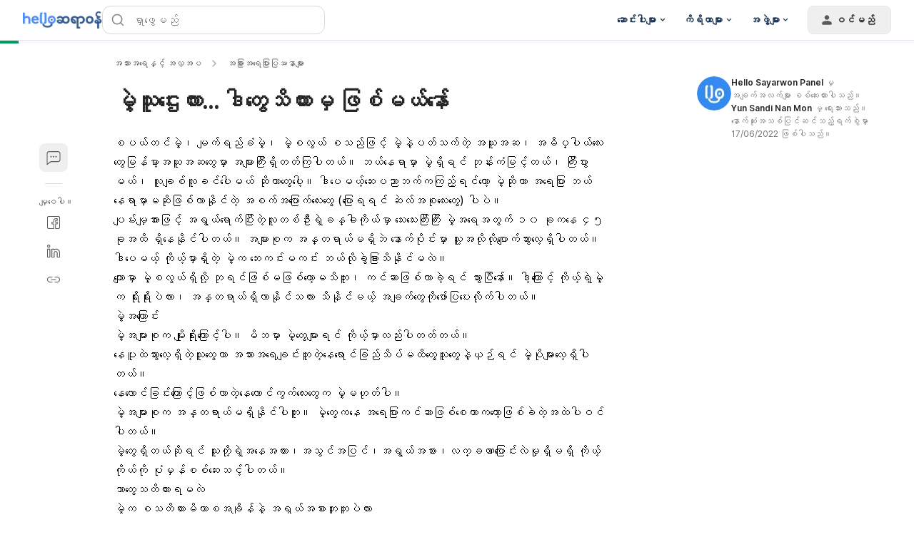

--- FILE ---
content_type: text/html; charset=utf-8
request_url: https://hellosayarwon.com/skin-health/other-skin-diseases/%E1%80%99%E1%80%BE%E1%80%B2%E1%80%B7%E1%80%9E%E1%80%B0%E1%80%8C%E1%80%B1%E1%80%B8%E1%80%9C%E1%80%AC%E1%80%B8-%E1%80%92%E1%80%AB%E1%80%90%E1%80%BD%E1%80%B1%E1%80%9E%E1%80%AD%E1%80%91%E1%80%AC/
body_size: 105618
content:
<!DOCTYPE html><html lang="my-MM" data-critters-container><head><script async>
        window.googletag = window.googletag || { cmd: [] };

        googletag.cmd.push(function () {
          googletag.pubads().collapseEmptyDivs(true);

          /* Let use "googletag.pubads().refresh()" if you use "disableInitialLoad()" */
          

          /* "enableSingleRequest" --> Request all ad slots in one call */
          

          googletag.pubads().enableLazyLoad({
            fetchMarginPercent: 300,
            renderMarginPercent: 30,
            mobileScaling: 2.0,
          });

          googletag.enableServices();

          if (window.location.hostname.startsWith('demo.')) {
            googletag.pubads().setTargeting("demo",["yes"]);
          }
            
          if (window.location.pathname.startsWith('/preview/')) {
            googletag.pubads().setTargeting("preview",["yes"]);
          }
        });
      </script><style>/*! tailwindcss v3.4.18 | MIT License | https://tailwindcss.com*/blockquote,dd,dl,figure,h1,h2,h3,h4,h5,h6,hr,p,pre{margin:0}fieldset,legend,menu,ol,ul{padding:0}.container{padding-left:.9375rem;padding-right:.9375rem}.sr-only{height:1px;margin:-1px;overflow:hidden;padding:0;position:absolute;width:1px;clip:rect(0,0,0,0);border-width:0;white-space:nowrap}.inset-x-0{left:0;right:0}.-bottom-\[calc\(var\(--gapY\)\/2\)\]{bottom:calc(var(--gapY)/2*-1)}.bottom-5{bottom:1.25rem}.bottom-\[-1px\]{bottom:-1px}.bottom-\[-4px\]{bottom:-4px}.bottom-\[0\.375rem\]{bottom:.375rem}.bottom-\[0\.625rem\]{bottom:.625rem}.bottom-full{bottom:100%}.left-2{left:.5rem}.left-\[-4px\]{left:-4px}.left-\[0\.375rem\]{left:.375rem}.left-\[0\.625rem\]{left:.625rem}.left-\[50\%\]{left:50%}.left-full{left:100%}.right-\[-4px\]{right:-4px}.right-\[0\.625rem\]{right:.625rem}.right-\[1\.5625rem\]{right:1.5625rem}.right-full{right:100%}.top-3{top:.75rem}.top-\[-4px\]{top:-4px}.top-\[0\.375rem\]{top:.375rem}.top-\[0\.625rem\]{top:.625rem}.top-\[2\.1875rem\]{top:2.1875rem}.top-\[50\%\]{top:50%}.z-0{z-index:0}.z-\[1000\]{z-index:1000}.z-dialog{z-index:500}.z-dialogOverlay{z-index:450}.z-drawer{z-index:500}.z-drawerOverlay{z-index:450}.order-last{order:9999}.m-auto{margin:auto}.-mx-1{margin-left:-.25rem;margin-right:-.25rem}.-my-2{margin-bottom:-.5rem;margin-top:-.5rem}.mx-\[0\.625rem\]{margin-left:.625rem;margin-right:.625rem}.my-1{margin-bottom:.25rem;margin-top:.25rem}.my-5{margin-bottom:1.25rem;margin-top:1.25rem}.my-\[0\.9375rem\]{margin-bottom:.9375rem;margin-top:.9375rem}.-mb-px,.mb-\[-1px\]{margin-bottom:-1px}.ml-\[--handleContainerSize\]{margin-left:var(--handleContainerSize)}.ml-\[0\.3125rem\]{margin-left:.3125rem}.mr-4{margin-right:1rem}.mr-6{margin-right:1.5rem}.mr-\[--handleContainerSize\]{margin-right:var(--handleContainerSize)}.mr-\[0\.625rem\]{margin-right:.625rem}.mt-0\.5{margin-top:.125rem}.mt-10{margin-top:2.5rem}.mt-24{margin-top:6rem}.mt-5{margin-top:1.25rem}.mt-auto{margin-top:auto}.inline-block{display:inline-block}.table-caption{display:table-caption}.table-cell{display:table-cell}.table-row{display:table-row}.aspect-\[174\/67\]{aspect-ratio:174/67}.aspect-\[3\/4\]{aspect-ratio:3/4}.aspect-\[72\/100\]{aspect-ratio:72/100}.aspect-\[9\/16\]{aspect-ratio:9/16}.size-1{height:.25rem;width:.25rem}.size-16{height:4rem;width:4rem}.size-3{height:.75rem;width:.75rem}.size-3\.5{height:.875rem;width:.875rem}.size-4{height:1rem;width:1rem}.size-5{height:1.25rem;width:1.25rem}.size-\[--cell-size\]{height:var(--cell-size);width:var(--cell-size)}.size-\[--size\]{height:var(--size);width:var(--size)}.size-\[1\.25rem\]{height:1.25rem;width:1.25rem}.size-\[1\.375rem\]{height:1.375rem;width:1.375rem}.size-\[1\.75rem\]{height:1.75rem;width:1.75rem}.size-\[10px\]{height:10px;width:10px}.size-\[2px\]{height:2px;width:2px}.size-\[2rem\]{height:2rem;width:2rem}.size-\[40px\]{height:40px;width:40px}.size-\[64px\]{height:64px;width:64px}.size-\[88px\]{height:88px;width:88px}.size-auto{height:auto;width:auto}.size-fit{height:-moz-fit-content;height:fit-content;width:-moz-fit-content;width:fit-content}.h-1\/2{height:50%}.h-2\.5{height:.625rem}.h-3\.5{height:.875rem}.h-\[--cell-size\]{height:var(--cell-size)}.h-\[--size\]{height:var(--size)}.h-\[1\.125rem\]{height:1.125rem}.h-\[1\.25rem\]{height:1.25rem}.h-\[18px\]{height:18px}.h-\[2\.375rem\]{height:2.375rem}.h-\[2\.8125rem\]{height:2.8125rem}.h-\[3\.3125rem\]{height:3.3125rem}.h-\[32px\]{height:32px}.h-\[36px\]{height:36px}.h-\[52px\]{height:52px}.h-\[var\(--radix-select-trigger-height\)\]{height:var(--radix-select-trigger-height)}.max-h-\[--radix-select-content-available-height\]{max-height:var(--radix-select-content-available-height)}.max-h-\[90vh\]{max-height:90vh}.max-h-\[var\(--radix-dropdown-menu-content-available-height\)\]{max-height:var(--radix-dropdown-menu-content-available-height)}.\!min-h-\[unset\]{min-height:unset!important}.min-h-12{min-height:3rem}.min-h-\[--adMinHeight\]{min-height:var(--adMinHeight)}.min-h-\[184px\]{min-height:184px}.min-h-\[48px\]{min-height:48px}.min-h-\[60px\]{min-height:60px}.min-h-\[66\.74px\]{min-height:66.74px}.min-h-screen{min-height:100vh}.w-12{width:3rem}.w-2\.5{width:.625rem}.w-3\.5{width:.875rem}.w-9{width:2.25rem}.w-\[--cell-size\]{width:var(--cell-size)}.w-\[--size\]{width:var(--size)}.w-\[1\.125rem\]{width:1.125rem}.w-\[105px\]{width:105px}.w-\[132px\]{width:132px}.w-\[18px\]{width:18px}.w-\[1px\]{width:1px}.w-\[2\.125rem\]{width:2.125rem}.w-\[52px\]{width:52px}.w-\[72px\]{width:72px}.w-\[88px\]{width:88px}.w-\[98vw\]{width:98vw}.w-\[calc\(100\%-1rem\)\]{width:calc(100% - 1rem)}.w-\[min\(360px\2c 100\%\)\]{width:min(360px,100%)}.w-\[min\(var\(--adMinWidth\)\2c 100\%\)\]{width:min(var(--adMinWidth),100%)}.min-w-10{min-width:2.5rem}.min-w-8{min-width:2rem}.min-w-9{min-width:2.25rem}.min-w-\[--adMinWidth\]{min-width:var(--adMinWidth)}.min-w-\[--cell-size\]{min-width:var(--cell-size)}.min-w-\[150px\]{min-width:150px}.min-w-\[20\.81px\]{min-width:20.81px}.min-w-\[200px\]{min-width:200px}.min-w-\[300px\]{min-width:300px}.min-w-\[8rem\]{min-width:8rem}.min-w-\[var\(--radix-select-trigger-width\)\]{min-width:var(--radix-select-trigger-width)}.max-w-2xl{max-width:42rem}.max-w-7xl{max-width:80rem}.max-w-\[330px\]{max-width:330px}.max-w-\[380px\]{max-width:380px}.max-w-lg{max-width:32rem}.grow-0{flex-grow:0}.caption-bottom{caption-side:bottom}.origin-\[--radix-dropdown-menu-content-transform-origin\]{transform-origin:var(--radix-dropdown-menu-content-transform-origin)}.origin-\[--radix-select-content-transform-origin\]{transform-origin:var(--radix-select-content-transform-origin)}.-translate-x-1\/2,.-translate-y-1\/2{transform:translate(var(--tw-translate-x),var(--tw-translate-y)) rotate(var(--tw-rotate)) skewX(var(--tw-skew-x)) skewY(var(--tw-skew-y)) scaleX(var(--tw-scale-x)) scaleY(var(--tw-scale-y))}.translate-x-\[-50\%\]{--tw-translate-x:-50%}.rotate-45,.translate-x-\[-50\%\],.translate-y-\[-50\%\],.translate-y-full{transform:translate(var(--tw-translate-x),var(--tw-translate-y)) rotate(var(--tw-rotate)) skewX(var(--tw-skew-x)) skewY(var(--tw-skew-y)) scaleX(var(--tw-scale-x)) scaleY(var(--tw-scale-y))}.rotate-90{--tw-rotate:90deg}.rotate-90,.transform{transform:translate(var(--tw-translate-x),var(--tw-translate-y)) rotate(var(--tw-rotate)) skewX(var(--tw-skew-x)) skewY(var(--tw-skew-y)) scaleX(var(--tw-scale-x)) scaleY(var(--tw-scale-y))}@keyframes pulse{50%{opacity:.5}}.animate-pulse{animation:pulse 2s cubic-bezier(.4,0,.6,1) infinite}.\!cursor-not-allowed{cursor:not-allowed!important}.cursor-default{cursor:default}.cursor-text{cursor:text}.touch-none{touch-action:none}.resize-none{resize:none}.list-disc{list-style-type:disc}.appearance-none{-webkit-appearance:none;-moz-appearance:none;appearance:none}.grid-cols-3{grid-template-columns:repeat(3,minmax(0,1fr))}.grid-cols-4{grid-template-columns:repeat(4,minmax(0,1fr))}.grid-cols-\[1fr_3fr\]{grid-template-columns:1fr 3fr}.grid-rows-2{grid-template-rows:repeat(2,minmax(0,1fr))}.flex-col-reverse{flex-direction:column-reverse}.gap-1\.5{gap:.375rem}.gap-7{gap:1.75rem}.gap-\[--gapY\]{gap:var(--gapY)}.gap-\[0\.25rem\]{gap:.25rem}.gap-\[0\.3125rem\]{gap:.3125rem}.gap-\[0\.4rem\]{gap:.4rem}.gap-\[0\.75rem\]{gap:.75rem}.gap-\[10px\]{gap:10px}.gap-\[3rem\]{gap:3rem}.-space-y-3>:not([hidden])~:not([hidden]){--tw-space-y-reverse:0;margin-bottom:calc(-.75rem*var(--tw-space-y-reverse));margin-top:calc(-.75rem*(1 - var(--tw-space-y-reverse)))}.space-x-2>:not([hidden])~:not([hidden]){--tw-space-x-reverse:0;margin-left:calc(.5rem*(1 - var(--tw-space-x-reverse)));margin-right:calc(.5rem*var(--tw-space-x-reverse))}.space-x-3>:not([hidden])~:not([hidden]){--tw-space-x-reverse:0;margin-left:calc(.75rem*(1 - var(--tw-space-x-reverse)));margin-right:calc(.75rem*var(--tw-space-x-reverse))}.space-x-4>:not([hidden])~:not([hidden]){--tw-space-x-reverse:0;margin-left:calc(1rem*(1 - var(--tw-space-x-reverse)));margin-right:calc(1rem*var(--tw-space-x-reverse))}.space-x-8>:not([hidden])~:not([hidden]){--tw-space-x-reverse:0;margin-left:calc(2rem*(1 - var(--tw-space-x-reverse)));margin-right:calc(2rem*var(--tw-space-x-reverse))}.space-y-1\.5>:not([hidden])~:not([hidden]){--tw-space-y-reverse:0;margin-bottom:calc(.375rem*var(--tw-space-y-reverse));margin-top:calc(.375rem*(1 - var(--tw-space-y-reverse)))}.space-y-3>:not([hidden])~:not([hidden]){--tw-space-y-reverse:0;margin-bottom:calc(.75rem*var(--tw-space-y-reverse));margin-top:calc(.75rem*(1 - var(--tw-space-y-reverse)))}.space-y-6>:not([hidden])~:not([hidden]){--tw-space-y-reverse:0;margin-bottom:calc(1.5rem*var(--tw-space-y-reverse));margin-top:calc(1.5rem*(1 - var(--tw-space-y-reverse)))}.overflow-x-hidden{overflow-x:hidden}.text-ellipsis,.truncate{text-overflow:ellipsis}.text-nowrap{text-wrap:nowrap}.rounded,.rounded-\[0\.25rem\]{border-radius:.25rem}.rounded-\[0\.3125rem\]{border-radius:.3125rem}.rounded-\[10px\]{border-radius:10px}.rounded-\[1rem\]{border-radius:1rem}.rounded-\[5px\]{border-radius:5px}.rounded-\[calc\(var\(--radius\)-5px\)\]{border-radius:calc(var(--radius) - 5px)}.rounded-\[inherit\]{border-radius:inherit}.rounded-sm{border-radius:.125rem}.rounded-xl{border-radius:.75rem}.rounded-l-md{border-bottom-left-radius:.375rem;border-top-left-radius:.375rem}.rounded-r-md{border-bottom-right-radius:.375rem;border-top-right-radius:.375rem}.rounded-t-\[0\.375rem\]{border-top-left-radius:.375rem;border-top-right-radius:.375rem}.rounded-t-lg{border-top-left-radius:.5rem;border-top-right-radius:.5rem}.border-0{border-width:0}.border-y{border-top-width:1px}.border-b,.border-y{border-bottom-width:1px}.border-b-2,.border-b-\[2px\]{border-bottom-width:2px}.border-l{border-left-width:1px}.border-r{border-right-width:1px}.\!border-gray-200{--tw-border-opacity:1!important;border-color:rgb(217 217 217/var(--tw-border-opacity,1))!important}.border-blue-50{--tw-border-opacity:1;border-color:rgb(227 242 255/var(--tw-border-opacity,1))}.border-blue-500{--tw-border-opacity:1;border-color:rgb(43 148 255/var(--tw-border-opacity,1))}.border-hb-200{--tw-border-opacity:1;border-color:rgb(145 202 255/var(--tw-border-opacity,1))}.border-hb-600{--tw-border-opacity:1;border-color:rgb(45 135 243/var(--tw-border-opacity,1))}.\!border-b-\[--color\]{border-bottom-color:var(--color)!important}.\!border-r-\[--color\]{border-right-color:var(--color)!important}.\!border-t-\[--color\]{border-top-color:var(--color)!important}.border-l-transparent{border-left-color:transparent}.border-r-neutral-100{--tw-border-opacity:1;border-right-color:rgb(228 232 236/var(--tw-border-opacity,1))}.border-t-neutral-100\/10{border-top-color:rgba(228,232,236,.1)}.border-t-transparent{border-top-color:transparent}.\!bg-blue-50{--tw-bg-opacity:1!important;background-color:rgb(227 242 255/var(--tw-bg-opacity,1))!important}.bg-\[\#00b2ff\]{--tw-bg-opacity:1;background-color:rgb(0 178 255/var(--tw-bg-opacity,1))}.bg-\[\#e3f2ff\]{--tw-bg-opacity:1;background-color:rgb(227 242 255/var(--tw-bg-opacity,1))}.bg-\[--bgColor\]{background-color:var(--bgColor)}.bg-black\/10{background-color:rgba(0,0,0,.1)}.bg-blue-400{--tw-bg-opacity:1;background-color:rgb(69 164 255/var(--tw-bg-opacity,1))}.bg-blue-500{--tw-bg-opacity:1;background-color:rgb(43 148 255/var(--tw-bg-opacity,1))}.bg-emerald-100{--tw-bg-opacity:1;background-color:rgb(209 250 229/var(--tw-bg-opacity,1))}.bg-gray-600{--tw-bg-opacity:1;background-color:rgb(89 89 89/var(--tw-bg-opacity,1))}.bg-green{--tw-bg-opacity:1;background-color:rgb(224 248 238/var(--tw-bg-opacity,1))}.bg-green-100{--tw-bg-opacity:1;background-color:rgb(179 238 213/var(--tw-bg-opacity,1))}.bg-green-500{--tw-bg-opacity:1;background-color:rgb(0 192 118/var(--tw-bg-opacity,1))}.bg-hb{--tw-bg-opacity:1;background-color:rgb(227 242 255/var(--tw-bg-opacity,1))}.bg-indigol-800{--tw-bg-opacity:1;background-color:rgb(40 74 117/var(--tw-bg-opacity,1))}.bg-indigol-900{--tw-bg-opacity:1;background-color:rgb(27 50 80/var(--tw-bg-opacity,1))}.bg-neutral-200{--tw-bg-opacity:1;background-color:rgb(210 214 220/var(--tw-bg-opacity,1))}.bg-red{--tw-bg-opacity:1;background-color:rgb(250 233 232/var(--tw-bg-opacity,1))}.bg-red-100{--tw-bg-opacity:1;background-color:rgb(254 204 191/var(--tw-bg-opacity,1))}.bg-red-500{--tw-bg-opacity:1;background-color:rgb(255 83 49/var(--tw-bg-opacity,1))}.bg-white\/85{background-color:hsla(0,0%,100%,.85)}.bg-yellow-500{--tw-bg-opacity:1;background-color:rgb(255 195 38/var(--tw-bg-opacity,1))}.bg-opacity-50{--tw-bg-opacity:0.5}.bg-gradient-to-b{background-image:linear-gradient(to bottom,var(--tw-gradient-stops))}.from-\[rgba\(17\2c 17\2c 17\2c 0\)\]{--tw-gradient-from:hsla(0,0%,7%,0) var(--tw-gradient-from-position);--tw-gradient-to:hsla(0,0%,7%,0) var(--tw-gradient-to-position);--tw-gradient-stops:var(--tw-gradient-from),var(--tw-gradient-to)}.to-gray-1000{--tw-gradient-to:#111 var(--tw-gradient-to-position)}.bg-center{background-position:50%}.fill-current{fill:currentColor}.p-1{padding:.25rem}.p-\[0\.625rem\]{padding:.625rem}.p-\[15px\]{padding:15px}.p-\[5px\]{padding:5px}.p-px{padding:1px}.px-1\.5{padding-left:.375rem;padding-right:.375rem}.px-2\.5{padding-left:.625rem;padding-right:.625rem}.px-5{padding-left:1.25rem;padding-right:1.25rem}.px-7{padding-left:1.75rem;padding-right:1.75rem}.px-\[--cell-size\]{padding-left:var(--cell-size);padding-right:var(--cell-size)}.px-\[--textPadding\]{padding-left:var(--textPadding);padding-right:var(--textPadding)}.px-\[0\.3125rem\]{padding-left:.3125rem;padding-right:.3125rem}.px-\[0\.875rem\]{padding-left:.875rem;padding-right:.875rem}.py-1\.5{padding-bottom:.375rem;padding-top:.375rem}.py-10{padding-bottom:2.5rem;padding-top:2.5rem}.py-12{padding-bottom:3rem;padding-top:3rem}.py-\[0\.75rem\]{padding-bottom:.75rem;padding-top:.75rem}.py-\[14px\]{padding-bottom:14px;padding-top:14px}.py-\[2px\]{padding-bottom:2px;padding-top:2px}.py-\[4rem\]{padding-bottom:4rem;padding-top:4rem}.py-\[7px\]{padding-bottom:7px;padding-top:7px}.pb-1{padding-bottom:.25rem}.pb-3{padding-bottom:.75rem}.pb-\[1\.5px\]{padding-bottom:1.5px}.pl-5{padding-left:1.25rem}.pl-8{padding-left:2rem}.pl-\[2\.625rem\]{padding-left:2.625rem}.pl-\[calc\(1\.375rem\/1\.5\)\]{padding-left:.91667rem}.pr-0{padding-right:0}.pr-1{padding-right:.25rem}.pr-12{padding-right:3rem}.pr-2{padding-right:.5rem}.pr-4{padding-right:1rem}.pr-8{padding-right:2rem}.pr-\[1\.375rem\]{padding-right:1.375rem}.pr-\[3\.5rem\]{padding-right:3.5rem}.pt-3{padding-top:.75rem}.pt-6{padding-top:1.5rem}.pt-\[1\.75rem\]{padding-top:1.75rem}.text-left{text-align:left}.align-middle{vertical-align:middle}.align-bottom{vertical-align:bottom}.font-mono{font-family:ui-monospace,SFMono-Regular,Menlo,Monaco,Consolas,Liberation Mono,Courier New,monospace}.text-3xl{font-size:1.875rem;line-height:2.25rem}.text-\[0\.75rem\]{font-size:.75rem}.text-\[0\.8rem\]{font-size:.8rem}.text-\[1\.125rem\]{font-size:1.125rem}.text-\[1\.25rem\]{font-size:1.25rem}.text-\[1\.75rem\]{font-size:1.75rem}.text-\[11px\]{font-size:11px}.text-\[12px\]{font-size:12px}.text-\[13px\]{font-size:13px}.text-\[14px\]{font-size:14px}.text-xl{font-size:1.25rem;line-height:1.75rem}.font-medium{font-weight:500}.capitalize{text-transform:capitalize}.leading-3{line-height:.75rem}.leading-5{line-height:1.25rem}.leading-\[--fontSize\]{line-height:var(--fontSize)}.leading-\[26px\]{line-height:26px}.leading-\[2rem\]{line-height:2rem}.leading-none{line-height:1}.leading-normal{line-height:1.5}.leading-snug{line-height:1.375}.-tracking-\[0\.2px\]{letter-spacing:-.2px}.-tracking-\[0\.3px\]{letter-spacing:-.3px}.tracking-\[-0\.2px\]{letter-spacing:-.2px}.tracking-tight{letter-spacing:-.025em}.tracking-widest{letter-spacing:.1em}.text-\[\#4D8DFF\]{--tw-text-opacity:1;color:rgb(77 141 255/var(--tw-text-opacity,1))}.text-\[\#8C8C8C\]{--tw-text-opacity:1;color:rgb(140 140 140/var(--tw-text-opacity,1))}.text-\[--fontSize\]{color:var(--fontSize)}.text-\[--textColor\]{color:var(--textColor)}.text-black\/70{color:rgba(0,0,0,.7)}.text-current{color:currentColor}.text-emerald-800{--tw-text-opacity:1;color:rgb(6 95 70/var(--tw-text-opacity,1))}.text-gray-1000{--tw-text-opacity:1;color:rgb(17 17 17/var(--tw-text-opacity,1))}.text-gray-200{--tw-text-opacity:1;color:rgb(217 217 217/var(--tw-text-opacity,1))}.text-green-300{--tw-text-opacity:1;color:rgb(46 214 158/var(--tw-text-opacity,1))}.text-green-400{--tw-text-opacity:1;color:rgb(0 203 138/var(--tw-text-opacity,1))}.text-green-800{--tw-text-opacity:1;color:rgb(0 140 80/var(--tw-text-opacity,1))}.text-hb-600{--tw-text-opacity:1;color:rgb(45 135 243/var(--tw-text-opacity,1))}.text-indigol-900{--tw-text-opacity:1;color:rgb(27 50 80/var(--tw-text-opacity,1))}.text-neutral-400{--tw-text-opacity:1;color:rgb(173 179 188/var(--tw-text-opacity,1))}.text-neutral-50{--tw-text-opacity:1;color:rgb(247 249 252/var(--tw-text-opacity,1))}.text-neutral-500{--tw-text-opacity:1;color:rgb(154 162 172/var(--tw-text-opacity,1))}.text-neutral-600{--tw-text-opacity:1;color:rgb(135 144 156/var(--tw-text-opacity,1))}.text-primary{--tw-text-opacity:1;color:rgb(45 135 243/var(--tw-text-opacity,1))}.text-red-400{--tw-text-opacity:1;color:rgb(255 111 77/var(--tw-text-opacity,1))}.text-red-500{--tw-text-opacity:1;color:rgb(255 83 49/var(--tw-text-opacity,1))}.text-transparent{color:transparent}.underline-offset-4{text-underline-offset:4px}.opacity-60{opacity:.6}.opacity-70{opacity:.7}.opacity-90{opacity:.9}.shadow{--tw-shadow:0 1px 3px 0 rgba(0,0,0,.1),0 1px 2px -1px rgba(0,0,0,.1);--tw-shadow-colored:0 1px 3px 0 var(--tw-shadow-color),0 1px 2px -1px var(--tw-shadow-color)}.shadow,.shadow-\[0_8px_40px_rgba\(0\2c 0\2c 0\2c 0\.1\)\]{box-shadow:var(--tw-ring-offset-shadow,0 0 #0000),var(--tw-ring-shadow,0 0 #0000),var(--tw-shadow)}.shadow-\[0_8px_40px_rgba\(0\2c 0\2c 0\2c 0\.1\)\]{--tw-shadow:0 8px 40px rgba(0,0,0,.1);--tw-shadow-colored:0 8px 40px var(--tw-shadow-color)}.shadow-\[0px_10px_16px_rgba\(0\2c 0\2c 0\2c 0\.04\)\2c 0px_2px_8px_rgba\(0\2c 0\2c 0\2c 0\.04\)\2c 0px_0px_1px_rgba\(0\2c 0\2c 0\2c 0\.04\)\]{--tw-shadow:0px 10px 16px rgba(0,0,0,.04),0px 2px 8px rgba(0,0,0,.04),0px 0px 1px rgba(0,0,0,.04);--tw-shadow-colored:0px 10px 16px var(--tw-shadow-color),0px 2px 8px var(--tw-shadow-color),0px 0px 1px var(--tw-shadow-color);box-shadow:var(--tw-ring-offset-shadow,0 0 #0000),var(--tw-ring-shadow,0 0 #0000),var(--tw-shadow)}.shadow-\[0px_4px_12px_0px_rgba\(0\2c 0\2c 0\2c 0\.10\)\]{--tw-shadow:0px 4px 12px 0px rgba(0,0,0,.1);--tw-shadow-colored:0px 4px 12px 0px var(--tw-shadow-color)}.shadow-\[0px_4px_12px_0px_rgba\(0\2c 0\2c 0\2c 0\.10\)\],.shadow-alertDialog{box-shadow:var(--tw-ring-offset-shadow,0 0 #0000),var(--tw-ring-shadow,0 0 #0000),var(--tw-shadow)}.shadow-alertDialog{--tw-shadow:0px 4px 8px #d9d9d9;--tw-shadow-colored:0px 4px 8px var(--tw-shadow-color)}.shadow-lg{--tw-shadow:0 10px 15px -3px rgba(0,0,0,.1),0 4px 6px -4px rgba(0,0,0,.1);--tw-shadow-colored:0 10px 15px -3px var(--tw-shadow-color),0 4px 6px -4px var(--tw-shadow-color)}.shadow-lg,.shadow-lightFloating{box-shadow:var(--tw-ring-offset-shadow,0 0 #0000),var(--tw-ring-shadow,0 0 #0000),var(--tw-shadow)}.shadow-lightFloating{--tw-shadow:0 0.0625rem 0.1875rem rgba(0,0,0,.05),rgba(0,0,0,.05) 0 1.25rem 1.5625rem -0.3125rem,rgba(0,0,0,.04) 0 0.625rem 0.625rem -0.3125rem;--tw-shadow-colored:0 0.0625rem 0.1875rem var(--tw-shadow-color),0 1.25rem 1.5625rem -0.3125rem var(--tw-shadow-color),0 0.625rem 0.625rem -0.3125rem var(--tw-shadow-color)}.shadow-md{--tw-shadow:0 4px 6px -1px rgba(0,0,0,.1),0 2px 4px -2px rgba(0,0,0,.1);--tw-shadow-colored:0 4px 6px -1px var(--tw-shadow-color),0 2px 4px -2px var(--tw-shadow-color)}.shadow-md,.shadow-none{box-shadow:var(--tw-ring-offset-shadow,0 0 #0000),var(--tw-ring-shadow,0 0 #0000),var(--tw-shadow)}.shadow-sm{--tw-shadow:0 1px 2px 0 rgba(0,0,0,.05);--tw-shadow-colored:0 1px 2px 0 var(--tw-shadow-color)}.shadow-sm,.shadow-toast{box-shadow:var(--tw-ring-offset-shadow,0 0 #0000),var(--tw-ring-shadow,0 0 #0000),var(--tw-shadow)}.shadow-toast{--tw-shadow:0 0.0625rem 0.1875rem rgba(0,0,0,.05),rgba(0,0,0,.05) 0 1.75rem 1.4375rem -0.4375rem,rgba(0,0,0,.04) 0 0.75rem 0.75rem -0.4375rem;--tw-shadow-colored:0 0.0625rem 0.1875rem var(--tw-shadow-color),0 1.75rem 1.4375rem -0.4375rem var(--tw-shadow-color),0 0.75rem 0.75rem -0.4375rem var(--tw-shadow-color)}.shadow-xl{--tw-shadow:0 20px 25px -5px rgba(0,0,0,.1),0 8px 10px -6px rgba(0,0,0,.1);--tw-shadow-colored:0 20px 25px -5px var(--tw-shadow-color),0 8px 10px -6px var(--tw-shadow-color);box-shadow:var(--tw-ring-offset-shadow,0 0 #0000),var(--tw-ring-shadow,0 0 #0000),var(--tw-shadow)}.\!outline{outline-style:solid!important}.ring-0{--tw-ring-offset-shadow:var(--tw-ring-inset) 0 0 0 var(--tw-ring-offset-width) var(--tw-ring-offset-color);--tw-ring-shadow:var(--tw-ring-inset) 0 0 0 calc(var(--tw-ring-offset-width)) var(--tw-ring-color);box-shadow:var(--tw-ring-offset-shadow),var(--tw-ring-shadow),var(--tw-shadow,0 0 #0000)}.transition-\[color\2c box-shadow\]{transition-duration:.15s;transition-property:color,box-shadow;transition-timing-function:cubic-bezier(.4,0,.2,1)}.transition-\[color\]{transition-property:color}.transition-\[color\],.transition-all{transition-duration:.15s;transition-timing-function:cubic-bezier(.4,0,.2,1)}.transition-colors{transition-duration:.15s;transition-property:color,background-color,border-color,text-decoration-color,fill,stroke;transition-timing-function:cubic-bezier(.4,0,.2,1)}.transition-none{transition-property:none}.transition-shadow{transition-property:box-shadow}.transition-shadow,.transition-transform{transition-duration:.15s;transition-timing-function:cubic-bezier(.4,0,.2,1)}.duration-200{transition-duration:.2s}.theme-hhg-old .text-p1,.theme-hhg-old .text-p2{letter-spacing:-.2px}.\[--cell-size\:2\.625rem\]{--cell-size:2.625rem}.\[appearance\:textfield\]{-webkit-appearance:textfield;-moz-appearance:textfield;appearance:textfield}.hhg-disabled-scroll{height:100vh;overflow-y:hidden;position:fixed;width:100%}.file\:border-0::file-selector-button{border-width:0}.file\:bg-transparent::file-selector-button{background-color:transparent}.file\:font-medium::file-selector-button{font-weight:500}.theme-hhg-old .file\:text-p4::file-selector-button{font-size:.75rem;letter-spacing:0;line-height:1.125rem}@media (min-width:768px){.theme-hhg-old .file\:text-p4::file-selector-button{font-size:.875rem;letter-spacing:-.2px;line-height:1.375rem}}.theme-hhg-new .file\:text-p4::file-selector-button{font-size:.75rem;letter-spacing:0;line-height:1.125rem}@media (min-width:768px){.theme-hhg-new .file\:text-p4::file-selector-button{font-size:.875rem;letter-spacing:-.2px;line-height:1.375rem}}.placeholder\:text-gray-400::-moz-placeholder{--tw-text-opacity:1;color:rgb(140 140 140/var(--tw-text-opacity,1))}.placeholder\:text-gray-400::placeholder{--tw-text-opacity:1;color:rgb(140 140 140/var(--tw-text-opacity,1))}.before\:top-1\/2:before{content:var(--tw-content);top:50%}.before\:h-4:before{content:var(--tw-content);height:1rem}.before\:w-4:before{content:var(--tw-content);width:1rem}.before\:-translate-y-1\/2:before{content:var(--tw-content);--tw-translate-y:-50%;transform:translate(var(--tw-translate-x),var(--tw-translate-y)) rotate(var(--tw-rotate)) skewX(var(--tw-skew-x)) skewY(var(--tw-skew-y)) scaleX(var(--tw-scale-x)) scaleY(var(--tw-scale-y))}.before\:content-\[var\(--warning-icon\)\]:before{--tw-content:var(--warning-icon);content:var(--tw-content)}.after\:left-\[--handleEdgeSpace\]:after{content:var(--tw-content);left:var(--handleEdgeSpace)}.after\:start-\[2px\]:after{content:var(--tw-content);inset-inline-start:2px}.after\:h-\[--handleSize\]:after{content:var(--tw-content);height:var(--handleSize)}.after\:w-\[--handleSize\]:after{content:var(--tw-content);width:var(--handleSize)}.after\:rounded-full:after{border-radius:9999px;content:var(--tw-content)}.after\:border:after{border-width:1px;content:var(--tw-content)}.after\:border-gray-300:after{content:var(--tw-content);--tw-border-opacity:1;border-color:rgb(191 191 191/var(--tw-border-opacity,1))}.after\:bg-white:after{content:var(--tw-content);--tw-bg-opacity:1;background-color:rgb(255 255 255/var(--tw-bg-opacity,1))}.after\:transition-all:after{content:var(--tw-content);transition-duration:.15s;transition-property:all;transition-timing-function:cubic-bezier(.4,0,.2,1)}.after\:content-\[\'\'\]:after{--tw-content:"";content:var(--tw-content)}.last\:mt-0:last-child{margin-top:0}.last\:rounded-b-lg:last-child{border-bottom-left-radius:.5rem;border-bottom-right-radius:.5rem}.last\:border-b-0:last-child{border-bottom-width:0}.hover\:cursor-pointer:hover{cursor:pointer}.hover\:border-gray-300:hover{--tw-border-opacity:1;border-color:rgb(191 191 191/var(--tw-border-opacity,1))}.hover\:bg-\[\#e9e9e9\]:hover{--tw-bg-opacity:1;background-color:rgb(233 233 233/var(--tw-bg-opacity,1))}.hover\:bg-\[rgba\(0\2c 0\2c 0\2c 0\.4\)\]:hover{background-color:rgba(0,0,0,.4)}.hover\:bg-blue-50:hover{background-color:rgb(227 242 255/var(--tw-bg-opacity,1))}.hover\:bg-gray:hover{--tw-bg-opacity:1;background-color:rgb(250 250 250/var(--tw-bg-opacity,1))}.hover\:bg-gray-50\/40:hover{background-color:rgba(249,250,251,.4)}.hover\:bg-gray-600:hover{--tw-bg-opacity:1;background-color:rgb(89 89 89/var(--tw-bg-opacity,1))}.hover\:bg-gray-700:hover{--tw-bg-opacity:1;background-color:rgb(64 64 64/var(--tw-bg-opacity,1))}.hover\:bg-green-600:hover{--tw-bg-opacity:1;background-color:rgb(0 177 106/var(--tw-bg-opacity,1))}.hover\:bg-neutral-50:hover{--tw-bg-opacity:1;background-color:rgb(247 249 252/var(--tw-bg-opacity,1))}.hover\:bg-red-600:hover{--tw-bg-opacity:1;background-color:rgb(244 77 44/var(--tw-bg-opacity,1))}.hover\:bg-yellow-600:hover{--tw-bg-opacity:1;background-color:rgb(255 181 33/var(--tw-bg-opacity,1))}.hover\:text-blue-700:hover{--tw-text-opacity:1;color:rgb(44 116 223/var(--tw-text-opacity,1))}.hover\:text-gray-600:hover{--tw-text-opacity:1;color:rgb(89 89 89/var(--tw-text-opacity,1))}.hover\:text-gray-700:hover{--tw-text-opacity:1;color:rgb(64 64 64/var(--tw-text-opacity,1))}.hover\:text-gray-800\/85:hover{color:rgba(38,38,38,.85)}.hover\:text-hb-800:hover{--tw-text-opacity:1;color:rgb(43 98 205/var(--tw-text-opacity,1))}.hover\:opacity-100:hover{opacity:1}.hover\:opacity-65:hover{opacity:.65}.hover\:opacity-85:hover{opacity:.85}.hover\:opacity-95:hover{opacity:.95}.hover\:shadow-md:hover{--tw-shadow:0 4px 6px -1px rgba(0,0,0,.1),0 2px 4px -2px rgba(0,0,0,.1);--tw-shadow-colored:0 4px 6px -1px var(--tw-shadow-color),0 2px 4px -2px var(--tw-shadow-color);box-shadow:var(--tw-ring-offset-shadow,0 0 #0000),var(--tw-ring-shadow,0 0 #0000),var(--tw-shadow)}.focus\:border-blue-500:focus{--tw-border-opacity:1;border-color:rgb(43 148 255/var(--tw-border-opacity,1))}.focus\:border-blue-600:focus{--tw-border-opacity:1;border-color:rgb(45 135 243/var(--tw-border-opacity,1))}.focus\:text-gray-1000:focus{--tw-text-opacity:1;color:rgb(17 17 17/var(--tw-text-opacity,1))}.focus\:outline-none:focus{outline:2px solid transparent;outline-offset:2px}.focus\:ring-2:focus,.focus\:ring-\[2px\]:focus{--tw-ring-offset-shadow:var(--tw-ring-inset) 0 0 0 var(--tw-ring-offset-width) var(--tw-ring-offset-color);--tw-ring-shadow:var(--tw-ring-inset) 0 0 0 calc(2px + var(--tw-ring-offset-width)) var(--tw-ring-color);box-shadow:var(--tw-ring-offset-shadow),var(--tw-ring-shadow),var(--tw-shadow,0 0 #0000)}.focus\:ring-blue-200:focus{--tw-ring-opacity:1;--tw-ring-color:rgb(145 202 255/var(--tw-ring-opacity,1))}.focus\:ring-blue-500:focus{--tw-ring-opacity:1;--tw-ring-color:rgb(43 148 255/var(--tw-ring-opacity,1))}.focus\:ring-offset-2:focus{--tw-ring-offset-width:2px}.focus-visible\:border-blue-600:focus-visible{--tw-border-opacity:1;border-color:rgb(45 135 243/var(--tw-border-opacity,1))}.focus-visible\:shadow-hb-200:focus-visible{--tw-shadow-color:#91caff;--tw-shadow:var(--tw-shadow-colored)}.focus-visible\:outline-none:focus-visible{outline:2px solid transparent;outline-offset:2px}.focus-visible\:outline-1:focus-visible{outline-width:1px}.focus-visible\:ring-0:focus-visible{--tw-ring-offset-shadow:var(--tw-ring-inset) 0 0 0 var(--tw-ring-offset-width) var(--tw-ring-offset-color);--tw-ring-shadow:var(--tw-ring-inset) 0 0 0 calc(var(--tw-ring-offset-width)) var(--tw-ring-color);box-shadow:var(--tw-ring-offset-shadow),var(--tw-ring-shadow),var(--tw-shadow,0 0 #0000)}.focus-visible\:ring-1:focus-visible{--tw-ring-offset-shadow:var(--tw-ring-inset) 0 0 0 var(--tw-ring-offset-width) var(--tw-ring-offset-color);--tw-ring-shadow:var(--tw-ring-inset) 0 0 0 calc(1px + var(--tw-ring-offset-width)) var(--tw-ring-color);box-shadow:var(--tw-ring-offset-shadow),var(--tw-ring-shadow),var(--tw-shadow,0 0 #0000)}.focus-visible\:ring-\[2px\]:focus-visible{--tw-ring-offset-shadow:var(--tw-ring-inset) 0 0 0 var(--tw-ring-offset-width) var(--tw-ring-offset-color);--tw-ring-shadow:var(--tw-ring-inset) 0 0 0 calc(2px + var(--tw-ring-offset-width)) var(--tw-ring-color);box-shadow:var(--tw-ring-offset-shadow),var(--tw-ring-shadow),var(--tw-shadow,0 0 #0000)}.focus-visible\:ring-\[3px\]:focus-visible{--tw-ring-offset-shadow:var(--tw-ring-inset) 0 0 0 var(--tw-ring-offset-width) var(--tw-ring-offset-color);--tw-ring-shadow:var(--tw-ring-inset) 0 0 0 calc(3px + var(--tw-ring-offset-width)) var(--tw-ring-color);box-shadow:var(--tw-ring-offset-shadow),var(--tw-ring-shadow),var(--tw-shadow,0 0 #0000)}.focus-visible\:ring-blue-200:focus-visible{--tw-ring-opacity:1;--tw-ring-color:rgb(145 202 255/var(--tw-ring-opacity,1))}.focus-visible\:ring-blue-600:focus-visible{--tw-ring-opacity:1;--tw-ring-color:rgb(45 135 243/var(--tw-ring-opacity,1))}.focus-visible\:ring-blue-600\/50:focus-visible{--tw-ring-color:rgba(45,135,243,.5)}.focus-visible\:ring-hb-600:focus-visible{--tw-ring-opacity:1;--tw-ring-color:rgb(45 135 243/var(--tw-ring-opacity,1))}.active\:border-blue-600:active{--tw-border-opacity:1;border-color:rgb(45 135 243/var(--tw-border-opacity,1))}.active\:opacity-80:active{opacity:.8}.active\:ring-\[2px\]:active{--tw-ring-offset-shadow:var(--tw-ring-inset) 0 0 0 var(--tw-ring-offset-width) var(--tw-ring-offset-color);--tw-ring-shadow:var(--tw-ring-inset) 0 0 0 calc(2px + var(--tw-ring-offset-width)) var(--tw-ring-color);box-shadow:var(--tw-ring-offset-shadow),var(--tw-ring-shadow),var(--tw-shadow,0 0 #0000)}.active\:ring-blue-200:active{--tw-ring-opacity:1;--tw-ring-color:rgb(145 202 255/var(--tw-ring-opacity,1))}.disabled\:pointer-events-none:disabled{pointer-events:none}.disabled\:text-gray-400:disabled{--tw-text-opacity:1;color:rgb(140 140 140/var(--tw-text-opacity,1))}.group:hover .group-hover\:bottom-2{bottom:.5rem}.group:hover .group-hover\:text-blue-600{--tw-text-opacity:1;color:rgb(45 135 243/var(--tw-text-opacity,1))}.peer:checked~.peer-checked\:border-blue-600{--tw-border-opacity:1;border-color:rgb(45 135 243/var(--tw-border-opacity,1))}.peer:checked~.peer-checked\:bg-blue-600{--tw-bg-opacity:1;background-color:rgb(45 135 243/var(--tw-bg-opacity,1))}.peer:checked~.peer-checked\:after\:left-\[calc\(100\%-var\(--handleSize\)-var\(--handleEdgeSpace\)\)\]:after{content:var(--tw-content);left:calc(100% - var(--handleSize) - var(--handleEdgeSpace))}.peer:checked~.peer-checked\:after\:border-white:after{content:var(--tw-content);--tw-border-opacity:1;border-color:rgb(255 255 255/var(--tw-border-opacity,1))}.peer:focus~.peer-focus\:outline-none{outline:2px solid transparent;outline-offset:2px}.peer:focus~.peer-focus\:ring-0{--tw-ring-offset-shadow:var(--tw-ring-inset) 0 0 0 var(--tw-ring-offset-width) var(--tw-ring-offset-color);--tw-ring-shadow:var(--tw-ring-inset) 0 0 0 calc(var(--tw-ring-offset-width)) var(--tw-ring-color);box-shadow:var(--tw-ring-offset-shadow),var(--tw-ring-shadow),var(--tw-shadow,0 0 #0000)}.peer:disabled~.peer-disabled\:cursor-not-allowed{cursor:not-allowed}.peer:disabled~.peer-disabled\:opacity-70{opacity:.7}.has-\[\>button\]\:ml-\[-0\.45rem\]:has(>button){margin-left:-.45rem}.has-\[\>button\]\:mr-\[-0\.4rem\]:has(>button){margin-right:-.4rem}.has-\[\>kbd\]\:ml-\[-0\.35rem\]:has(>kbd){margin-left:-.35rem}.has-\[\>kbd\]\:mr-\[-0\.35rem\]:has(>kbd){margin-right:-.35rem}.has-\[\>\[data-align\=block-end\]\]\:h-auto:has(>[data-align=block-end]){height:auto}.has-\[\>\[data-align\=block-start\]\]\:h-auto:has(>[data-align=block-start]){height:auto}.has-\[\>textarea\]\:h-auto:has(>textarea){height:auto}.has-\[\>\[data-slot\=field\]\]\:w-full:has(>[data-slot=field]){width:100%}.has-\[\>\[data-align\=block-end\]\]\:flex-col:has(>[data-align=block-end]){flex-direction:column}.has-\[\>\[data-align\=block-start\]\]\:flex-col:has(>[data-align=block-start]){flex-direction:column}.has-\[\>\[data-slot\=field\]\]\:flex-col:has(>[data-slot=field]){flex-direction:column}.has-\[\>\[data-slot\=field-content\]\]\:items-start:has(>[data-slot=field-content]){align-items:flex-start}.has-\[\>\[data-slot\=checkbox-group\]\]\:gap-3:has(>[data-slot=checkbox-group]){gap:.75rem}.has-\[\>\[data-slot\=radio-group\]\]\:gap-3:has(>[data-slot=radio-group]){gap:.75rem}.has-\[\>\[data-slot\=field\]\]\:rounded-md:has(>[data-slot=field]){border-radius:.375rem}.has-\[\>\[data-slot\=field\]\]\:border:has(>[data-slot=field]){border-width:1px}.has-\[\[data-slot-ig\=input-group-control\]\:focus-visible\]\:border-blue-600:has([data-slot-ig=input-group-control]:focus-visible){--tw-border-opacity:1;border-color:rgb(45 135 243/var(--tw-border-opacity,1))}.has-\[\[data-slot-ig\]\[aria-invalid\=true\]\]\:border-red-600:has([data-slot-ig][aria-invalid=true]){--tw-border-opacity:1;border-color:rgb(244 77 44/var(--tw-border-opacity,1))}.has-\[\[data-state\=checked\]\]\:border-blue-600:has([data-state=checked]){--tw-border-opacity:1;border-color:rgb(45 135 243/var(--tw-border-opacity,1))}.has-\[\>svg\]\:p-0:has(>svg){padding:0}.has-\[\>svg\]\:px-2:has(>svg){padding-left:.5rem;padding-right:.5rem}.has-\[\>svg\]\:px-2\.5:has(>svg){padding-left:.625rem;padding-right:.625rem}.has-\[\[data-slot-ig\=input-group-control\]\:focus-visible\]\:ring-\[2px\]:has([data-slot-ig=input-group-control]:focus-visible){--tw-ring-offset-shadow:var(--tw-ring-inset) 0 0 0 var(--tw-ring-offset-width) var(--tw-ring-offset-color);--tw-ring-shadow:var(--tw-ring-inset) 0 0 0 calc(2px + var(--tw-ring-offset-width)) var(--tw-ring-color);box-shadow:var(--tw-ring-offset-shadow),var(--tw-ring-shadow),var(--tw-shadow,0 0 #0000)}.has-\[\[data-slot-ig\=input-group-control\]\:focus-visible\]\:ring-blue-200:has([data-slot-ig=input-group-control]:focus-visible){--tw-ring-opacity:1;--tw-ring-color:rgb(145 202 255/var(--tw-ring-opacity,1))}.has-\[\[data-slot-ig\]\[aria-invalid\=true\]\]\:ring-red-600\/20:has([data-slot-ig][aria-invalid=true]){--tw-ring-color:rgba(244,77,44,.2)}.group\/field:has([data-orientation=horizontal]) .group-has-\[\[data-orientation\=horizontal\]\]\/field\:text-balance{text-wrap:balance}.group\/input-group:has(>input) .group-has-\[\>input\]\/input-group\:pb-2\.5{padding-bottom:.625rem}.group\/input-group:has(>input) .group-has-\[\>input\]\/input-group\:pt-2\.5{padding-top:.625rem}.aria-disabled\:cursor-not-allowed[aria-disabled=true]{cursor:not-allowed}.aria-disabled\:opacity-20[aria-disabled=true]{opacity:.2}.data-\[disabled\]\:pointer-events-none[data-disabled]{pointer-events:none}.data-\[side\=bottom\]\:translate-y-2[data-side=bottom]{--tw-translate-y:0.5rem}.data-\[side\=bottom\]\:translate-y-2[data-side=bottom],.data-\[side\=left\]\:-translate-x-2[data-side=left]{transform:translate(var(--tw-translate-x),var(--tw-translate-y)) rotate(var(--tw-rotate)) skewX(var(--tw-skew-x)) skewY(var(--tw-skew-y)) scaleX(var(--tw-scale-x)) scaleY(var(--tw-scale-y))}.data-\[side\=left\]\:-translate-x-2[data-side=left]{--tw-translate-x:-0.5rem}.data-\[side\=right\]\:translate-x-2[data-side=right]{--tw-translate-x:0.5rem}.data-\[side\=right\]\:translate-x-2[data-side=right],.data-\[side\=top\]\:-translate-y-2[data-side=top]{transform:translate(var(--tw-translate-x),var(--tw-translate-y)) rotate(var(--tw-rotate)) skewX(var(--tw-skew-x)) skewY(var(--tw-skew-y)) scaleX(var(--tw-scale-x)) scaleY(var(--tw-scale-y))}.data-\[side\=top\]\:-translate-y-2[data-side=top]{--tw-translate-y:-0.5rem}.data-\[state\=checked\]\:translate-x-\[calc\(40px-100\%-4px\)\][data-state=checked]{--tw-translate-x:calc(36px - 100%)}.data-\[state\=checked\]\:translate-x-\[calc\(40px-100\%-4px\)\][data-state=checked],.data-\[state\=unchecked\]\:translate-x-1[data-state=unchecked]{transform:translate(var(--tw-translate-x),var(--tw-translate-y)) rotate(var(--tw-rotate)) skewX(var(--tw-skew-x)) skewY(var(--tw-skew-y)) scaleX(var(--tw-scale-x)) scaleY(var(--tw-scale-y))}.data-\[state\=unchecked\]\:translate-x-1[data-state=unchecked]{--tw-translate-x:0.25rem}@keyframes accordion-up{0%{height:var(--radix-accordion-content-height)}to{height:0}}.data-\[state\=closed\]\:animate-accordion-up[data-state=closed]{animation:accordion-up .2s ease-out}@keyframes accordion-down{0%{height:0}to{height:var(--radix-accordion-content-height)}}.data-\[state\=open\]\:animate-accordion-down[data-state=open]{animation:accordion-down .2s ease-out}.data-\[slot\=checkbox-group\]\:gap-3[data-slot=checkbox-group]{gap:.75rem}.data-\[range-end\=true\]\:rounded-md[data-range-end=true]{border-radius:.375rem}.data-\[range-middle\=true\]\:rounded-none[data-range-middle=true]{border-radius:0}.data-\[range-start\=true\]\:rounded-md[data-range-start=true]{border-radius:.375rem}.data-\[selected\=true\]\:rounded-none[data-selected=true]{border-radius:0}.data-\[state\=checked\]\:border-primary[data-state=checked]{--tw-border-opacity:1;border-color:rgb(45 135 243/var(--tw-border-opacity,1))}.data-\[range-end\=true\]\:bg-primary[data-range-end=true],.data-\[range-start\=true\]\:bg-primary[data-range-start=true],.data-\[selected-single\=true\]\:bg-blue-600[data-selected-single=true],.data-\[selected\=true\]\:bg-blue-600[data-selected=true],.data-\[state\=checked\]\:bg-blue-600[data-state=checked],.data-\[state\=checked\]\:bg-primary[data-state=checked]{--tw-bg-opacity:1;background-color:rgb(45 135 243/var(--tw-bg-opacity,1))}.data-\[state\=on\]\:bg-blue-50[data-state=on]{--tw-bg-opacity:1;background-color:rgb(227 242 255/var(--tw-bg-opacity,1))}.data-\[state\=unchecked\]\:bg-neutral-300[data-state=unchecked]{--tw-bg-opacity:1;background-color:rgb(191 197 204/var(--tw-bg-opacity,1))}.data-\[variant\=label\]\:text-sm[data-variant=label]{font-size:.875rem;line-height:1.25rem}.data-\[variant\=legend\]\:text-base[data-variant=legend]{font-size:1rem;line-height:1.5rem}.data-\[invalid\=true\]\:text-red-600[data-invalid=true]{--tw-text-opacity:1;color:rgb(244 77 44/var(--tw-text-opacity,1))}.data-\[placeholder\]\:text-gray-200[data-placeholder]{--tw-text-opacity:1;color:rgb(217 217 217/var(--tw-text-opacity,1))}.data-\[selected-single\=true\]\:text-white[data-selected-single=true],.data-\[state\=checked\]\:text-white[data-state=checked]{--tw-text-opacity:1;color:rgb(255 255 255/var(--tw-text-opacity,1))}.data-\[state\=on\]\:text-blue-600[data-state=on]{--tw-text-opacity:1;color:rgb(45 135 243/var(--tw-text-opacity,1))}.data-\[disabled\]\:opacity-50[data-disabled]{opacity:.5}.theme-hhg-old .data-\[variant\=legend\]\:text-base[data-variant=legend]{font-size:1rem;line-height:1.5rem}.theme-hhg-old .data-\[variant\=label\]\:text-sm[data-variant=label]{font-size:.875rem;letter-spacing:-.2px;line-height:1.375rem}@media (min-width:768px){.theme-hhg-old .data-\[variant\=legend\]\:text-base[data-variant=legend]{font-size:1rem;line-height:1.5rem}.theme-hhg-old .data-\[variant\=label\]\:text-sm[data-variant=label]{font-size:1rem;letter-spacing:0;line-height:1.5rem}}.theme-hhg-new .data-\[variant\=legend\]\:text-base[data-variant=legend]{font-size:1rem;line-height:1.5rem}.theme-hhg-new .data-\[variant\=label\]\:text-sm[data-variant=label]{font-size:.875rem;letter-spacing:-.2px;line-height:1.375rem}@media (min-width:768px){.theme-hhg-new .data-\[variant\=legend\]\:text-base[data-variant=legend]{font-size:1rem;line-height:1.5rem}.theme-hhg-new .data-\[variant\=label\]\:text-sm[data-variant=label]{font-size:1rem;letter-spacing:0;line-height:1.5rem}}.group\/day[data-focused=true] .group-data-\[focused\=true\]\/day\:relative{position:relative}.group\/day[data-focused=true] .group-data-\[focused\=true\]\/day\:z-10{z-index:10}.group\/field-group[data-variant=outline] .group-data-\[variant\=outline\]\/field-group\:-mb-2{margin-bottom:-.5rem}.group\/field[data-disabled=true] .group-data-\[disabled\=true\]\/field\:opacity-50,.group\/input-group[data-disabled=true] .group-data-\[disabled\=true\]\/input-group\:opacity-50{opacity:.5}@media not all and (min-width:1159px){.max-pc\:hidden{display:none}.max-pc\:\!text-center{text-align:center!important}}@media not all and (min-width:768px){.max-mb\:h-12{height:3rem}.max-mb\:w-full{width:100%}}@media (min-width:768px){.mb\:hidden{display:none}.mb\:h-16{height:4rem}.mb\:h-\[40px\]{height:40px}.mb\:w-\[375px\]{width:375px}.mb\:w-\[99px\]{width:99px}}@media (min-width:1159px){.pc\:\!mb-4{margin-bottom:1rem!important}.pc\:\!ml-auto{margin-left:auto!important}.pc\:hidden{display:none}.pc\:\!size-8{height:2rem!important;width:2rem!important}.pc\:\!size-\[48px\]{height:48px!important;width:48px!important}.pc\:\!size-\[80px\]{height:80px!important;width:80px!important}.pc\:\!max-w-\[1170px\]{max-width:1170px!important}.pc\:\!max-w-\[360px\]{max-width:360px!important}.pc\:max-w-\[1170px\]{max-width:1170px}.pc\:\!grid-cols-1{grid-template-columns:repeat(1,minmax(0,1fr))!important}.pc\:\!flex-row{flex-direction:row!important}.pc\:\!flex-row-reverse{flex-direction:row-reverse!important}.pc\:\!items-center{align-items:center!important}.pc\:\!gap-4{gap:1rem!important}.pc\:\!gap-6{gap:1.5rem!important}.pc\:\!border-none{border-style:none!important}.pc\:\!px-6{padding-left:1.5rem!important;padding-right:1.5rem!important}.pc\:\!pt-10{padding-top:2.5rem!important}.pc\:\!font-normal{font-weight:400!important}.pc\:\!font-semibold{font-weight:600!important}}@media (min-width:1440px){.lg\:grid-cols-6{grid-template-columns:repeat(6,minmax(0,1fr))}}@media (prefers-color-scheme:dark){.dark\:data-\[state\=unchecked\]\:bg-neutral-300[data-state=unchecked]{--tw-bg-opacity:1;background-color:rgb(191 197 204/var(--tw-bg-opacity,1))}.dark\:data-\[state\=unchecked\]\:bg-neutral-300\/80[data-state=unchecked]{background-color:rgba(191,197,204,.8)}}.\[\&\:\:-webkit-inner-spin-button\]\:m-0::-webkit-inner-spin-button{margin:0}.\[\&\:\:-webkit-inner-spin-button\]\:appearance-none::-webkit-inner-spin-button{-webkit-appearance:none;appearance:none}.\[\&\:\:-webkit-outer-spin-button\]\:m-0::-webkit-outer-spin-button{margin:0}.\[\&\:\:-webkit-outer-spin-button\]\:appearance-none::-webkit-outer-spin-button{-webkit-appearance:none;appearance:none}.\[\&\:first-child\[data-selected\=true\]_button\]\:rounded-l-md:first-child[data-selected=true] button{border-bottom-left-radius:.375rem;border-top-left-radius:.375rem}.\[\&\:has\(\[data-ad-element\]\)\]\:aspect-\[--adRatio\]:has([data-ad-element]){aspect-ratio:var(--adRatio)}.\[\&\:has\(\[data-ad-element\]\:empty\)\]\:hidden:has([data-ad-element]:empty){display:none}.\[\&\:has\(\[data-ad-element\]\>div\:empty\)\]\:hidden:has([data-ad-element]>div:empty){display:none}.\[\&\:has\(\[data-state\=checked\]\)_\[data-checked\]\]\:opacity-100:has([data-state=checked]) [data-checked]{opacity:1}.\[\&\:has\(\[data-state\=unchecked\]\)_\[data-unchecked\]\]\:opacity-100:has([data-state=unchecked]) [data-unchecked]{opacity:1}.\[\&\:has\(\[role\=checkbox\]\)\]\:pr-0:has([role=checkbox]){padding-right:0}.\[\&\:has\(button\:disabled\)\]\:opacity-50:has(button:disabled){opacity:.5}.\[\&\:has\(input\:checked\)_\[data-slot\=on\]\]\:block:has(input:checked) [data-slot=on]{display:block}.\[\&\:hover\:has\(\[data-state\=unchecked\]\)_\[data-hover\]\]\:opacity-100:hover:has([data-state=unchecked]) [data-hover]{opacity:1}.\[\&\:last-child\[data-selected\=true\]_button\]\:rounded-r-md:last-child[data-selected=true] button{border-bottom-right-radius:.375rem;border-top-right-radius:.375rem}.\[\&\:not\(\:has\(input\:checked\)\)_\[data-slot\=off\]\]\:block:not(:has(input:checked)) [data-slot=off]{display:block}.\[\&\>\*\]\:w-full>*{width:100%}.\[\&\>\.rc-pagination-item-active\>a\]\:\!text-white>.rc-pagination-item-active>a{--tw-text-opacity:1!important;color:rgb(255 255 255/var(--tw-text-opacity,1))!important}.\[\&\>\.rc-pagination-item-active\]\:bg-blue-400>.rc-pagination-item-active{--tw-bg-opacity:1;background-color:rgb(69 164 255/var(--tw-bg-opacity,1))}.\[\&\>\.rc-pagination-item-active\]\:focus\:border-blue-400:focus>.rc-pagination-item-active,.\[\&\>\.rc-pagination-item-active\]\:hover\:border-blue-400:hover>.rc-pagination-item-active{--tw-border-opacity:1;border-color:rgb(69 164 255/var(--tw-border-opacity,1))}.\[\&\>\.rc-pagination-item\:not\(\.rc-pagination-item-active\)\]\:bg-transparent>.rc-pagination-item:not(.rc-pagination-item-active){background-color:transparent}.\[\&\>\.rc-pagination-item\>a\]\:font-medium>.rc-pagination-item>a{font-weight:500}.\[\&\>\.rc-pagination-item\>a\]\:\!no-underline>.rc-pagination-item>a{text-decoration-line:none!important}.\[\&\>\.rc-pagination-item\]\:rounded-full>.rc-pagination-item{border-radius:9999px}.\[\&\>\.rc-pagination-item\]\:rounded-lg>.rc-pagination-item{border-radius:.5rem}.\[\&\>\.rc-pagination-item\]\:rounded-md>.rc-pagination-item{border-radius:.375rem}.\[\&\>\.rc-pagination-item\]\:rounded-none>.rc-pagination-item{border-radius:0}.\[\&\>\.rc-pagination-item\]\:rounded-sm>.rc-pagination-item{border-radius:.125rem}.\[\&\>\.rc-pagination-item\]\:border-0>.rc-pagination-item{border-width:0}.\[\&\>\.rc-pagination-item\]\:leading-7>.rc-pagination-item{line-height:1.75rem}.\[\&\>\.rc-pagination-next\]\:align-baseline>.rc-pagination-next{vertical-align:baseline}.\[\&\>\.rc-pagination-options\>\.rc-pagination-options-quick-jumper\>input\]\:rounded-full>.rc-pagination-options>.rc-pagination-options-quick-jumper>input{border-radius:9999px}.\[\&\>\.rc-pagination-options\>\.rc-pagination-options-quick-jumper\>input\]\:rounded-lg>.rc-pagination-options>.rc-pagination-options-quick-jumper>input{border-radius:.5rem}.\[\&\>\.rc-pagination-options\>\.rc-pagination-options-quick-jumper\>input\]\:rounded-md>.rc-pagination-options>.rc-pagination-options-quick-jumper>input{border-radius:.375rem}.\[\&\>\.rc-pagination-options\>\.rc-pagination-options-quick-jumper\>input\]\:rounded-none>.rc-pagination-options>.rc-pagination-options-quick-jumper>input{border-radius:0}.\[\&\>\.rc-pagination-options\>\.rc-pagination-options-quick-jumper\>input\]\:rounded-sm>.rc-pagination-options>.rc-pagination-options-quick-jumper>input{border-radius:.125rem}.\[\&\>\.rc-pagination-options\>\.rc-pagination-options-quick-jumper\>input\]\:\!py-\[3px\]>.rc-pagination-options>.rc-pagination-options-quick-jumper>input{padding-bottom:3px!important;padding-top:3px!important}.\[\&\>\.rc-pagination-options\>\.rc-pagination-options-quick-jumper\>input\]\:text-sm>.rc-pagination-options>.rc-pagination-options-quick-jumper>input{font-size:.875rem;line-height:1.25rem}.\[\&\>\.rc-pagination-options\>\.rc-pagination-options-quick-jumper\>input\]\:ring-0>.rc-pagination-options>.rc-pagination-options-quick-jumper>input{--tw-ring-offset-shadow:var(--tw-ring-inset) 0 0 0 var(--tw-ring-offset-width) var(--tw-ring-offset-color);--tw-ring-shadow:var(--tw-ring-inset) 0 0 0 calc(var(--tw-ring-offset-width)) var(--tw-ring-color);box-shadow:var(--tw-ring-offset-shadow),var(--tw-ring-shadow),var(--tw-shadow,0 0 #0000)}.theme-hhg-old .\[\&\>\.rc-pagination-options\>\.rc-pagination-options-quick-jumper\>input\]\:text-sm>.rc-pagination-options>.rc-pagination-options-quick-jumper>input{font-size:.875rem;letter-spacing:-.2px;line-height:1.375rem}@media (min-width:768px){.theme-hhg-old .\[\&\>\.rc-pagination-options\>\.rc-pagination-options-quick-jumper\>input\]\:text-sm>.rc-pagination-options>.rc-pagination-options-quick-jumper>input{font-size:1rem;letter-spacing:0;line-height:1.5rem}}.theme-hhg-new .\[\&\>\.rc-pagination-options\>\.rc-pagination-options-quick-jumper\>input\]\:text-sm>.rc-pagination-options>.rc-pagination-options-quick-jumper>input{font-size:.875rem;letter-spacing:-.2px;line-height:1.375rem}@media (min-width:768px){.theme-hhg-new .\[\&\>\.rc-pagination-options\>\.rc-pagination-options-quick-jumper\>input\]\:text-sm>.rc-pagination-options>.rc-pagination-options-quick-jumper>input{font-size:1rem;letter-spacing:0;line-height:1.5rem}}.\[\&\>\.rc-pagination-options\>\.rc-pagination-options-quick-jumper\]\:text-sm>.rc-pagination-options>.rc-pagination-options-quick-jumper{font-size:.875rem;line-height:1.25rem}.\[\&\>\.rc-pagination-options\>\.rc-pagination-options-quick-jumper\]\:text-gray-500>.rc-pagination-options>.rc-pagination-options-quick-jumper{--tw-text-opacity:1;color:rgb(115 115 115/var(--tw-text-opacity,1))}.theme-hhg-old .\[\&\>\.rc-pagination-options\>\.rc-pagination-options-quick-jumper\]\:text-sm>.rc-pagination-options>.rc-pagination-options-quick-jumper{font-size:.875rem;letter-spacing:-.2px;line-height:1.375rem}@media (min-width:768px){.theme-hhg-old .\[\&\>\.rc-pagination-options\>\.rc-pagination-options-quick-jumper\]\:text-sm>.rc-pagination-options>.rc-pagination-options-quick-jumper{font-size:1rem;letter-spacing:0;line-height:1.5rem}}.theme-hhg-new .\[\&\>\.rc-pagination-options\>\.rc-pagination-options-quick-jumper\]\:text-sm>.rc-pagination-options>.rc-pagination-options-quick-jumper{font-size:.875rem;letter-spacing:-.2px;line-height:1.375rem}@media (min-width:768px){.theme-hhg-new .\[\&\>\.rc-pagination-options\>\.rc-pagination-options-quick-jumper\]\:text-sm>.rc-pagination-options>.rc-pagination-options-quick-jumper{font-size:1rem;letter-spacing:0;line-height:1.5rem}}.\[\&\>\.rc-pagination-options\]\:\!order-1>.rc-pagination-options{order:1!important}.\[\&\>\.rc-pagination-options\]\:\!mr-auto>.rc-pagination-options{margin-right:auto!important}.\[\&\>\.rc-pagination-options\]\:flex>.rc-pagination-options{display:flex}.\[\&\>\.rc-pagination-options\]\:items-center>.rc-pagination-options{align-items:center}.\[\&\>\.rc-pagination-options\]\:whitespace-nowrap>.rc-pagination-options{white-space:nowrap}.\[\&\>\.rc-pagination-prev\]\:align-baseline>.rc-pagination-prev{vertical-align:baseline}.\[\&\>\.sr-only\]\:w-auto>.sr-only{width:auto}.\[\&\>\[data-slot\=field-group\]\]\:gap-4>[data-slot=field-group]{gap:1rem}.\[\&\>\[data-slot\=field-label\]\]\:flex-auto>[data-slot=field-label]{flex:1 1 auto}.\[\&\>\[data-slot\=field\]\]\:p-4>[data-slot=field]{padding:1rem}.\[\&\>\[role\=checkbox\]\]\:translate-y-\[2px\]>[role=checkbox]{--tw-translate-y:2px;transform:translate(var(--tw-translate-x),var(--tw-translate-y)) rotate(var(--tw-rotate)) skewX(var(--tw-skew-x)) skewY(var(--tw-skew-y)) scaleX(var(--tw-scale-x)) scaleY(var(--tw-scale-y))}.\[\&\>a\:hover\]\:text-blue-600>a:hover{--tw-text-opacity:1;color:rgb(45 135 243/var(--tw-text-opacity,1))}.\[\&\>a\]\:underline>a{text-decoration-line:underline}.\[\&\>a\]\:underline-offset-4>a{text-underline-offset:4px}.has-\[\>\[data-align\=block-end\]\]\:\[\&\>input\]\:pt-3>input:has(>[data-align=block-end]){padding-top:.75rem}.has-\[\>\[data-align\=block-start\]\]\:\[\&\>input\]\:pb-3>input:has(>[data-align=block-start]){padding-bottom:.75rem}.has-\[\>\[data-align\=inline-end\]\]\:\[\&\>input\]\:pr-2>input:has(>[data-align=inline-end]){padding-right:.5rem}.has-\[\>\[data-align\=inline-start\]\]\:\[\&\>input\]\:pl-2>input:has(>[data-align=inline-start]){padding-left:.5rem}.\[\&\>kbd\]\:rounded-\[calc\(var\(--radius\)-5px\)\]>kbd{border-radius:calc(var(--radius) - 5px)}.\[\&\>li\.rc-pagination-item-active\]\:border-blue-400>li.rc-pagination-item-active{--tw-border-opacity:1;border-color:rgb(69 164 255/var(--tw-border-opacity,1))}.\[\&\>li\:not\(\.rc-pagination-options\)\]\:\!order-2>li:not(.rc-pagination-options){order:2!important}.\[\&\>li\:not\(\.rc-pagination-options\)\]\:\!ml-1>li:not(.rc-pagination-options){margin-left:.25rem!important}.\[\&\>li\]\:py-\[0\.625rem\]>li{padding-bottom:.625rem;padding-top:.625rem}.\[\&\>span\]\:line-clamp-1>span{display:-webkit-box;overflow:hidden;-webkit-box-orient:vertical;-webkit-line-clamp:1}.\[\&\>span\]\:text-xs>span{font-size:.75rem;line-height:1rem}.\[\&\>span\]\:opacity-70>span{opacity:.7}.theme-hhg-old .\[\&\>span\]\:text-xs>span{font-size:.75rem;line-height:1.125rem}@media (min-width:768px){.theme-hhg-old .\[\&\>span\]\:text-xs>span{font-size:.875rem;line-height:1.5rem}}.theme-hhg-new .\[\&\>span\]\:text-xs>span{font-size:.75rem;line-height:1.125rem}@media (min-width:768px){.theme-hhg-new .\[\&\>span\]\:text-xs>span{font-size:.875rem;line-height:1.5rem}}.\[\&\>svg\:not\(\[class\*\=\'size-\'\]\)\]\:size-3\.5>svg:not([class*=size-]){height:.875rem;width:.875rem}.\[\&\>svg\:not\(\[class\*\=\'size-\'\]\)\]\:size-4>svg:not([class*=size-]){height:1rem;width:1rem}.\[\&\>svg\]\:size-3\.5>svg{height:.875rem;width:.875rem}.\[\&\>svg\]\:size-4>svg{height:1rem;width:1rem}.\[\&\>svg\]\:shrink-0>svg{flex-shrink:0}.\[\&\>tr\]\:last\:border-b-0:last-child>tr{border-bottom-width:0}.\[\&\[aria-expanded\=true\]\]\:border-blue-600[aria-expanded=true]{--tw-border-opacity:1;border-color:rgb(45 135 243/var(--tw-border-opacity,1))}.\[\&\[aria-expanded\=true\]\]\:ring-\[2px\][aria-expanded=true]{--tw-ring-offset-shadow:var(--tw-ring-inset) 0 0 0 var(--tw-ring-offset-width) var(--tw-ring-offset-color);--tw-ring-shadow:var(--tw-ring-inset) 0 0 0 calc(2px + var(--tw-ring-offset-width)) var(--tw-ring-color);box-shadow:var(--tw-ring-offset-shadow),var(--tw-ring-shadow),var(--tw-shadow,0 0 #0000)}.\[\&\[aria-expanded\=true\]\]\:ring-blue-200[aria-expanded=true]{--tw-ring-opacity:1;--tw-ring-color:rgb(145 202 255/var(--tw-ring-opacity,1))}.\[\&\[aria-invalid\=true\]\]\:border-red-600[aria-invalid=true]{--tw-border-opacity:1;border-color:rgb(244 77 44/var(--tw-border-opacity,1))}.\[\&\[aria-invalid\=true\]\]\:ring-red-600\/20[aria-invalid=true]{--tw-ring-color:rgba(244,77,44,.2)}.\[\&\[data-state\=open\]_svg\]\:rotate-180[data-state=open] svg{--tw-rotate:180deg;transform:translate(var(--tw-translate-x),var(--tw-translate-y)) rotate(var(--tw-rotate)) skewX(var(--tw-skew-x)) skewY(var(--tw-skew-y)) scaleX(var(--tw-scale-x)) scaleY(var(--tw-scale-y))}.\[\&\]\:\!flex{display:flex!important}.\[\&\]\:\!w-full{width:100%!important}.\[\&\]\:\!items-center{align-items:center!important}.\[\&\]\:\!justify-between{justify-content:space-between!important}.\[\&_\[data-ad-element\]\]\:aspect-\[--adRatio\] [data-ad-element]{aspect-ratio:var(--adRatio)}.\[\&_a\]\:underline a{text-decoration-line:underline}.\[\&_a\]\:hover\:opacity-85:hover a{opacity:.85}.\[\&_svg\:not\(\[class\*\=\'size-\'\]\)\]\:size-4 svg:not([class*=size-]){height:1rem;width:1rem}.\[\&_svg\]\:pointer-events-none svg{pointer-events:none}.\[\&_svg\]\:size-4 svg{height:1rem;width:1rem}.\[\&_svg\]\:shrink-0 svg{flex-shrink:0}.\[\&_tr\:last-child\]\:border-0 tr:last-child{border-width:0}.\[\&_tr\]\:border-b tr{border-bottom-width:1px}[data-slot=card-content] .\[\[data-slot\=card-content\]_\&\]\:bg-transparent,[data-slot=popover-content] .\[\[data-slot\=popover-content\]_\&\]\:bg-transparent{background-color:transparent}[data-variant=legend]+.\[\[data-variant\=legend\]\+\&\]\:-mt-1\.5{margin-top:-.375rem}*,:after,:before{--tw-border-spacing-x:0;--tw-border-spacing-y:0;--tw-translate-x:0;--tw-translate-y:0;--tw-rotate:0;--tw-skew-x:0;--tw-skew-y:0;--tw-scale-x:1;--tw-scale-y:1;--tw-pan-x: ;--tw-pan-y: ;--tw-pinch-zoom: ;--tw-scroll-snap-strictness:proximity;--tw-gradient-from-position: ;--tw-gradient-via-position: ;--tw-gradient-to-position: ;--tw-ordinal: ;--tw-slashed-zero: ;--tw-numeric-figure: ;--tw-numeric-spacing: ;--tw-numeric-fraction: ;--tw-ring-inset: ;--tw-ring-offset-width:0px;--tw-ring-offset-color:#fff;--tw-ring-color:rgba(43,148,255,.5);--tw-ring-offset-shadow:0 0 #0000;--tw-ring-shadow:0 0 #0000;--tw-shadow:0 0 #0000;--tw-shadow-colored:0 0 #0000;--tw-blur: ;--tw-brightness: ;--tw-contrast: ;--tw-grayscale: ;--tw-hue-rotate: ;--tw-invert: ;--tw-saturate: ;--tw-sepia: ;--tw-drop-shadow: ;--tw-backdrop-blur: ;--tw-backdrop-brightness: ;--tw-backdrop-contrast: ;--tw-backdrop-grayscale: ;--tw-backdrop-hue-rotate: ;--tw-backdrop-invert: ;--tw-backdrop-opacity: ;--tw-backdrop-saturate: ;--tw-backdrop-sepia: ;--tw-contain-size: ;--tw-contain-layout: ;--tw-contain-paint: ;--tw-contain-style: }::backdrop{--tw-border-spacing-x:0;--tw-border-spacing-y:0;--tw-translate-x:0;--tw-translate-y:0;--tw-rotate:0;--tw-skew-x:0;--tw-skew-y:0;--tw-scale-x:1;--tw-scale-y:1;--tw-pan-x: ;--tw-pan-y: ;--tw-pinch-zoom: ;--tw-scroll-snap-strictness:proximity;--tw-gradient-from-position: ;--tw-gradient-via-position: ;--tw-gradient-to-position: ;--tw-ordinal: ;--tw-slashed-zero: ;--tw-numeric-figure: ;--tw-numeric-spacing: ;--tw-numeric-fraction: ;--tw-ring-inset: ;--tw-ring-offset-width:0px;--tw-ring-offset-color:#fff;--tw-ring-color:rgba(43,148,255,.5);--tw-ring-offset-shadow:0 0 #0000;--tw-ring-shadow:0 0 #0000;--tw-shadow:0 0 #0000;--tw-shadow-colored:0 0 #0000;--tw-blur: ;--tw-brightness: ;--tw-contrast: ;--tw-grayscale: ;--tw-hue-rotate: ;--tw-invert: ;--tw-saturate: ;--tw-sepia: ;--tw-drop-shadow: ;--tw-backdrop-blur: ;--tw-backdrop-brightness: ;--tw-backdrop-contrast: ;--tw-backdrop-grayscale: ;--tw-backdrop-hue-rotate: ;--tw-backdrop-invert: ;--tw-backdrop-opacity: ;--tw-backdrop-saturate: ;--tw-backdrop-sepia: ;--tw-contain-size: ;--tw-contain-layout: ;--tw-contain-paint: ;--tw-contain-style: }

/*
! tailwindcss v3.4.18 | MIT License | https://tailwindcss.com
*/*,:after,:before{border:0 solid #d9d9d9;box-sizing:border-box}:after,:before{--tw-content:""}:host,html{line-height:1.5;-webkit-text-size-adjust:100%;font-family:ui-sans-serif,system-ui,sans-serif,Apple Color Emoji,Segoe UI Emoji,Segoe UI Symbol,Noto Color Emoji;font-feature-settings:normal;font-variation-settings:normal;-moz-tab-size:4;-o-tab-size:4;tab-size:4;-webkit-tap-highlight-color:transparent}body{line-height:inherit;margin:0}hr{border-top-width:1px;color:inherit;height:0}abbr:where([title]){-webkit-text-decoration:underline dotted;text-decoration:underline dotted}h1,h2,h3,h4,h5,h6{font-size:inherit;font-weight:inherit}a{color:inherit;text-decoration:inherit}b,strong{font-weight:bolder}code,kbd,pre,samp{font-family:ui-monospace,SFMono-Regular,Menlo,Monaco,Consolas,Liberation Mono,Courier New,monospace;font-feature-settings:normal;font-size:1em;font-variation-settings:normal}small{font-size:80%}sub,sup{font-size:75%;line-height:0;position:relative;vertical-align:baseline}sub{bottom:-.25em}sup{top:-.5em}table{border-collapse:collapse;border-color:inherit;text-indent:0}button,input,optgroup,select,textarea{color:inherit;font-family:inherit;font-feature-settings:inherit;font-size:100%;font-variation-settings:inherit;font-weight:inherit;letter-spacing:inherit;line-height:inherit;margin:0;padding:0}button,select{text-transform:none}button,input:where([type=button]),input:where([type=reset]),input:where([type=submit]){-webkit-appearance:button;background-color:transparent;background-image:none}:-moz-focusring{outline:auto}:-moz-ui-invalid{box-shadow:none}progress{vertical-align:baseline}::-webkit-inner-spin-button,::-webkit-outer-spin-button{height:auto}[type=search]{-webkit-appearance:textfield;outline-offset:-2px}::-webkit-search-decoration{-webkit-appearance:none}::-webkit-file-upload-button{-webkit-appearance:button;font:inherit}summary{display:list-item}blockquote,dd,dl,fieldset,figure,h1,h2,h3,h4,h5,h6,hr,p,pre{margin:0}fieldset,legend,menu,ol,ul{padding:0}menu,ol,ul{list-style:none;margin:0}dialog{padding:0}textarea{resize:vertical}input::-moz-placeholder,textarea::-moz-placeholder{color:#8c8c8c;opacity:1}input::placeholder,textarea::placeholder{color:#8c8c8c;opacity:1}[role=button],button{cursor:pointer}:disabled{cursor:default}audio,canvas,embed,iframe,img,object,svg,video{display:block;vertical-align:middle}img,video{height:auto;max-width:100%}[hidden]:where(:not([hidden=until-found])){display:none}@font-face{ascent-override:90%;descent-override:22%;font-family:Inter Fallback;line-gap-override:0%;size-adjust:107%;src:local("Arial")}html{--hhg-font-family:"Inter Fallback",-apple-system,BlinkMacSystemFont,system-ui,sans-serif;font-family:var(--hhg-font-family)}.container{padding-left:1rem;padding-right:1rem;width:100%}@media (min-width:100%){.container{max-width:100%}}@media (min-width:1170px){.container{max-width:1170px}}.pointer-events-none{pointer-events:none}.pointer-events-auto{pointer-events:auto}.visible{visibility:visible}.invisible{visibility:hidden}.static{position:static}.fixed{position:fixed}.\!absolute{position:absolute!important}.absolute{position:absolute}.relative{position:relative}.sticky{position:sticky}.inset-0{inset:0}.inset-x-2{left:.5rem;right:.5rem}.-bottom-\[calc\(var\(--label-badge-tooltip-height\)_\+_6px\)\]{bottom:calc(var(--label-badge-tooltip-height)*-1 + -6px)}.-left-6{left:-1.5rem}.-left-7{left:-1.75rem}.-left-8{left:-2rem}.-right-1{right:-.25rem}.-right-8{right:-2rem}.-right-\[calc\(var\(--label-badge-tooltip-width\)\/2_-_18px\)\]{right:calc(var(--label-badge-tooltip-width)/2*-1 - -18px)}.-top-8{top:-2rem}.-top-\[--collapsedTop\]{top:calc(var(--collapsedTop)*-1)}.bottom-0{bottom:0}.bottom-2{bottom:.5rem}.bottom-\[-44px\]{bottom:-44px}.bottom-\[1000px\]{bottom:1000px}.bottom-\[2px\]{bottom:2px}.bottom-\[44px\]{bottom:44px}.left-0{left:0}.left-1{left:.25rem}.left-1\/2{left:50%}.left-10{left:2.5rem}.left-3{left:.75rem}.left-4{left:1rem}.left-8{left:2rem}.right-0{right:0}.right-1{right:.25rem}.right-1\.5{right:.375rem}.right-1\/2{right:50%}.right-2{right:.5rem}.right-4{right:1rem}.top-0{top:0}.top-0\.5{top:.125rem}.top-1\.5{top:.375rem}.top-1\/2{top:50%}.top-10{top:2.5rem}.top-2{top:.5rem}.top-4{top:1rem}.top-\[100px\]{top:100px}.top-\[10px\]{top:10px}.top-\[30px\]{top:30px}.top-\[calc\(100\%_\+_8px\)\]{top:calc(100% + 8px)}.top-\[unset\]{top:unset}.top-full{top:100%}.z-10{z-index:10}.z-30{z-index:30}.z-50{z-index:50}.z-\[-1\]{z-index:-1}.z-\[180\]{z-index:180}.z-\[1\]{z-index:1}.z-\[200\]{z-index:200}.z-\[2\]{z-index:2}.z-\[300\]{z-index:300}.z-\[305\]{z-index:305}.z-\[3\]{z-index:3}.z-\[48\]{z-index:48}.z-\[520\]{z-index:520}.z-\[600\]{z-index:600}.z-\[650\]{z-index:650}.order-first{order:-9999}.-mx-4{margin-left:-1rem;margin-right:-1rem}.mx-0{margin-left:0;margin-right:0}.mx-1{margin-left:.25rem;margin-right:.25rem}.mx-2{margin-left:.5rem;margin-right:.5rem}.mx-auto{margin-left:auto;margin-right:auto}.my-0{margin-bottom:0;margin-top:0}.my-10{margin-bottom:2.5rem;margin-top:2.5rem}.my-2{margin-bottom:.5rem;margin-top:.5rem}.my-3{margin-bottom:.75rem;margin-top:.75rem}.my-4{margin-bottom:1rem;margin-top:1rem}.my-6{margin-bottom:1.5rem;margin-top:1.5rem}.mb-0{margin-bottom:0}.mb-12{margin-bottom:3rem}.mb-2{margin-bottom:.5rem}.mb-3{margin-bottom:.75rem}.mb-4{margin-bottom:1rem}.mb-6{margin-bottom:1.5rem}.mb-8{margin-bottom:2rem}.mb-\[0\.625rem\]{margin-bottom:.625rem}.mb-\[1\.375rem\]{margin-bottom:1.375rem}.mb-\[2px\]{margin-bottom:2px}.mb-\[57px\]{margin-bottom:57px}.ml-2{margin-left:.5rem}.ml-3{margin-left:.75rem}.ml-4{margin-left:1rem}.ml-\[0\.625rem\]{margin-left:.625rem}.ml-auto{margin-left:auto}.mr-2{margin-right:.5rem}.mr-3{margin-right:.75rem}.mt-1{margin-top:.25rem}.mt-2{margin-top:.5rem}.mt-3{margin-top:.75rem}.mt-4{margin-top:1rem}.mt-6{margin-top:1.5rem}.mt-7{margin-top:1.75rem}.mt-8{margin-top:2rem}.mt-9{margin-top:2.25rem}.mt-\[0\.625rem\]{margin-top:.625rem}.mt-\[10px\]{margin-top:10px}.mt-\[137px\]{margin-top:137px}.mt-\[2px\]{margin-top:2px}.mt-\[42px\]{margin-top:42px}.box-content{box-sizing:content-box}.line-clamp-1{-webkit-line-clamp:1}.line-clamp-1,.line-clamp-2{display:-webkit-box;overflow:hidden;-webkit-box-orient:vertical}.line-clamp-2{-webkit-line-clamp:2}.block{display:block}.\!inline{display:inline!important}.inline{display:inline}.flex{display:flex}.inline-flex{display:inline-flex}.table{display:table}.grid{display:grid}.contents{display:contents}.\!hidden{display:none!important}.hidden{display:none}.aspect-\[--thumbRatio\]{aspect-ratio:var(--thumbRatio)}.aspect-\[500\/331\]{aspect-ratio:500/331}.aspect-square{aspect-ratio:1/1}.aspect-video{aspect-ratio:16/9}.size-10{height:2.5rem;width:2.5rem}.size-12{height:3rem;width:3rem}.size-6{height:1.5rem;width:1.5rem}.size-8{height:2rem;width:2rem}.size-\[1\.625rem\]{height:1.625rem;width:1.625rem}.size-\[15px\]{height:15px;width:15px}.size-\[18px\]{height:18px;width:18px}.size-\[1em\]{height:1em;width:1em}.size-\[24px\]{height:24px;width:24px}.size-\[30px\]{height:30px;width:30px}.size-\[3px\]{height:3px;width:3px}.size-\[80px\]{height:80px;width:80px}.size-full{height:100%;width:100%}.\!h-auto{height:auto!important}.h-0{height:0}.h-1{height:.25rem}.h-10{height:2.5rem}.h-12{height:3rem}.h-16{height:4rem}.h-2{height:.5rem}.h-4{height:1rem}.h-5{height:1.25rem}.h-6{height:1.5rem}.h-7{height:1.75rem}.h-8{height:2rem}.h-9{height:2.25rem}.h-\[--contentH\]{height:var(--contentH)}.h-\[1\.625rem\]{height:1.625rem}.h-\[100dvh\]{height:100dvh}.h-\[100px\]{height:100px}.h-\[100vh\]{height:100vh}.h-\[108px\]{height:108px}.h-\[110\%\]{height:110%}.h-\[1100px\]{height:1100px}.h-\[116px\]{height:116px}.h-\[120px\]{height:120px}.h-\[120vh\]{height:120vh}.h-\[1px\]{height:1px}.h-\[1rem\]{height:1rem}.h-\[20px\]{height:20px}.h-\[210px\]{height:210px}.h-\[30px\]{height:30px}.h-\[37px\]{height:37px}.h-\[3rem\]{height:3rem}.h-\[40px\]{height:40px}.h-\[42px\]{height:42px}.h-\[44px\]{height:44px}.h-\[60px\]{height:60px}.h-auto{height:auto}.h-fit{height:-moz-fit-content;height:fit-content}.h-full{height:100%}.h-px{height:1px}.h-screen{height:100vh}.max-h-\[4\.125rem\]{max-height:4.125rem}.max-h-\[40vh\]{max-height:40vh}.max-h-\[82vh\]{max-height:82vh}.max-h-screen{max-height:100vh}.min-h-\[--headerHeight\]{min-height:var(--headerHeight)}.min-h-\[100px\]{min-height:100px}.min-h-\[2\.5rem\]{min-height:2.5rem}.min-h-\[262px\]{min-height:262px}.min-h-\[268px\]{min-height:268px}.min-h-\[30px\]{min-height:30px}.min-h-\[367px\]{min-height:367px}.min-h-\[40px\]{min-height:40px}.min-h-full{min-height:100%}.\!w-auto{width:auto!important}.w-10{width:2.5rem}.w-16{width:4rem}.w-2{width:.5rem}.w-24{width:6rem}.w-4{width:1rem}.w-5{width:1.25rem}.w-6{width:1.5rem}.w-7{width:1.75rem}.w-8{width:2rem}.w-\[--rightSidebar\]{width:var(--rightSidebar)}.w-\[--thumbW\]{width:var(--thumbW)}.w-\[1\.625rem\]{width:1.625rem}.w-\[110\%\]{width:110%}.w-\[116px\]{width:116px}.w-\[180px\]{width:180px}.w-\[300px\]{width:300px}.w-\[312px\]{width:312px}.w-\[320px\]{width:320px}.w-\[350px\]{width:350px}.w-\[40px\]{width:40px}.w-\[calc\(100\%\+2rem\)\]{width:calc(100% + 2rem)}.w-\[calc\(100\%\+32px\)\]{width:calc(100% + 32px)}.w-auto{width:auto}.w-fit{width:-moz-fit-content;width:fit-content}.w-full{width:100%}.w-max{width:-moz-max-content;width:max-content}.w-px{width:1px}.w-screen{width:100vw}.min-w-0{min-width:0}.max-w-\[--thumbW\]{max-width:var(--thumbW)}.max-w-\[100px\]{max-width:100px}.max-w-\[22rem\]{max-width:22rem}.max-w-\[546px\]{max-width:546px}.max-w-\[92vw\]{max-width:92vw}.max-w-full{max-width:100%}.flex-1{flex:1 1 0%}.flex-\[0_0_116px\]{flex:0 0 116px}.flex-shrink-0,.shrink-0{flex-shrink:0}.basis-auto{flex-basis:auto}.basis-full{flex-basis:100%}.border-collapse{border-collapse:collapse}.-translate-x-1\/2{--tw-translate-x:-50%}.-translate-x-1\/2,.-translate-x-full{transform:translate(var(--tw-translate-x),var(--tw-translate-y)) rotate(var(--tw-rotate)) skewX(var(--tw-skew-x)) skewY(var(--tw-skew-y)) scaleX(var(--tw-scale-x)) scaleY(var(--tw-scale-y))}.-translate-x-full{--tw-translate-x:-100%}.-translate-y-1\/2{--tw-translate-y:-50%}.-translate-y-1\/2,.translate-x-0{transform:translate(var(--tw-translate-x),var(--tw-translate-y)) rotate(var(--tw-rotate)) skewX(var(--tw-skew-x)) skewY(var(--tw-skew-y)) scaleX(var(--tw-scale-x)) scaleY(var(--tw-scale-y))}.translate-x-0{--tw-translate-x:0px}.translate-x-1\/2{--tw-translate-x:50%}.translate-x-1\/2,.translate-y-\[-50\%\]{transform:translate(var(--tw-translate-x),var(--tw-translate-y)) rotate(var(--tw-rotate)) skewX(var(--tw-skew-x)) skewY(var(--tw-skew-y)) scaleX(var(--tw-scale-x)) scaleY(var(--tw-scale-y))}.translate-y-\[-50\%\]{--tw-translate-y:-50%}.translate-y-full{--tw-translate-y:100%}.rotate-45,.translate-y-full{transform:translate(var(--tw-translate-x),var(--tw-translate-y)) rotate(var(--tw-rotate)) skewX(var(--tw-skew-x)) skewY(var(--tw-skew-y)) scaleX(var(--tw-scale-x)) scaleY(var(--tw-scale-y))}.rotate-45{--tw-rotate:45deg}.transform{transform:translate(var(--tw-translate-x),var(--tw-translate-y)) rotate(var(--tw-rotate)) skewX(var(--tw-skew-x)) skewY(var(--tw-skew-y)) scaleX(var(--tw-scale-x)) scaleY(var(--tw-scale-y))}@keyframes spin{to{transform:rotate(1turn)}}.animate-spin{animation:spin 1s linear infinite}.cursor-not-allowed{cursor:not-allowed}.cursor-pointer{cursor:pointer}.cursor-wait{cursor:wait}.cursor-zoom-in{cursor:zoom-in}.select-none{-webkit-user-select:none;-moz-user-select:none;user-select:none}.resize{resize:both}.scroll-mt-\[80px\]{scroll-margin-top:80px}.list-inside{list-style-position:inside}.list-none{list-style-type:none}.grid-cols-1{grid-template-columns:repeat(1,minmax(0,1fr))}.grid-cols-2{grid-template-columns:repeat(2,minmax(0,1fr))}.flex-row{flex-direction:row}.flex-col{flex-direction:column}.flex-wrap{flex-wrap:wrap}.place-items-center{place-items:center}.items-start{align-items:flex-start}.items-end{align-items:flex-end}.items-center{align-items:center}.items-stretch{align-items:stretch}.justify-start{justify-content:flex-start}.justify-end{justify-content:flex-end}.justify-center{justify-content:center}.justify-between{justify-content:space-between}.justify-around{justify-content:space-around}.justify-evenly{justify-content:space-evenly}.gap-0{gap:0}.gap-0\.5{gap:.125rem}.gap-1{gap:.25rem}.gap-2{gap:.5rem}.gap-3{gap:.75rem}.gap-4{gap:1rem}.gap-5{gap:1.25rem}.gap-6{gap:1.5rem}.gap-8{gap:2rem}.gap-\[0\.375rem\]{gap:.375rem}.gap-\[0\.625rem\]{gap:.625rem}.gap-\[0\.6rem\]{gap:.6rem}.gap-\[1\.5rem\]{gap:1.5rem}.gap-\[3px\]{gap:3px}.gap-\[6px\]{gap:6px}.gap-\[80px\]{gap:80px}.space-y-1>:not([hidden])~:not([hidden]){--tw-space-y-reverse:0;margin-bottom:calc(.25rem*var(--tw-space-y-reverse));margin-top:calc(.25rem*(1 - var(--tw-space-y-reverse)))}.space-y-2>:not([hidden])~:not([hidden]){--tw-space-y-reverse:0;margin-bottom:calc(.5rem*var(--tw-space-y-reverse));margin-top:calc(.5rem*(1 - var(--tw-space-y-reverse)))}.space-y-4>:not([hidden])~:not([hidden]){--tw-space-y-reverse:0;margin-bottom:calc(1rem*var(--tw-space-y-reverse));margin-top:calc(1rem*(1 - var(--tw-space-y-reverse)))}.self-center{align-self:center}.overflow-auto{overflow:auto}.overflow-hidden{overflow:hidden}.overflow-x-auto{overflow-x:auto}.overflow-y-auto{overflow-y:auto}.overflow-y-hidden{overflow-y:hidden}.overscroll-contain{overscroll-behavior:contain}.truncate{overflow:hidden;text-overflow:ellipsis}.truncate,.whitespace-nowrap{white-space:nowrap}.whitespace-pre-wrap{white-space:pre-wrap}.text-balance{text-wrap:balance}.break-words{overflow-wrap:break-word}.rounded{border-radius:.25rem}.rounded-2xl{border-radius:1rem}.rounded-\[0\.375rem\]{border-radius:.375rem}.rounded-\[0\.5rem\]{border-radius:.5rem}.rounded-\[2rem\]{border-radius:2rem}.rounded-\[32px\]{border-radius:32px}.rounded-\[4px\]{border-radius:4px}.rounded-\[50\%\]{border-radius:50%}.rounded-\[60px\]{border-radius:60px}.rounded-full{border-radius:9999px}.rounded-lg{border-radius:.5rem}.rounded-md{border-radius:.375rem}.rounded-none{border-radius:0}.rounded-t-\[24px\]{border-top-left-radius:24px;border-top-right-radius:24px}.border{border-width:1px}.border-2{border-width:2px}.border-4{border-width:4px}.border-\[0\.0625rem\]{border-width:.0625rem}.border-\[1\.5px\]{border-width:1.5px}.border-b{border-bottom-width:1px}.border-b-8{border-bottom-width:8px}.border-l-4{border-left-width:4px}.border-l-\[5px\]{border-left-width:5px}.border-t{border-top-width:1px}.border-solid{border-style:solid}.border-dashed{border-style:dashed}.border-none{border-style:none}.border-\[\#f8f9fc\]{--tw-border-opacity:1;border-color:rgb(248 249 252/var(--tw-border-opacity,1))}.border-blue{--tw-border-opacity:1;border-color:rgb(227 242 255/var(--tw-border-opacity,1))}.border-blue-100{--tw-border-opacity:1;border-color:rgb(188 222 255/var(--tw-border-opacity,1))}.border-blue-200{--tw-border-opacity:1;border-color:rgb(145 202 255/var(--tw-border-opacity,1))}.border-blue-600{--tw-border-opacity:1;border-color:rgb(45 135 243/var(--tw-border-opacity,1))}.border-blue-800{--tw-border-opacity:1;border-color:rgb(43 98 205/var(--tw-border-opacity,1))}.border-gray-100{--tw-border-opacity:1;border-color:rgb(242 242 242/var(--tw-border-opacity,1))}.border-gray-200{--tw-border-opacity:1;border-color:rgb(217 217 217/var(--tw-border-opacity,1))}.border-gray-300{--tw-border-opacity:1;border-color:rgb(191 191 191/var(--tw-border-opacity,1))}.border-gray-400{--tw-border-opacity:1;border-color:rgb(140 140 140/var(--tw-border-opacity,1))}.border-gray-600{--tw-border-opacity:1;border-color:rgb(89 89 89/var(--tw-border-opacity,1))}.border-neutral-100{--tw-border-opacity:1;border-color:rgb(228 232 236/var(--tw-border-opacity,1))}.border-neutral-400{--tw-border-opacity:1;border-color:rgb(173 179 188/var(--tw-border-opacity,1))}.border-pink-100{--tw-border-opacity:1;border-color:rgb(255 220 233/var(--tw-border-opacity,1))}.border-red-600{--tw-border-opacity:1;border-color:rgb(244 77 44/var(--tw-border-opacity,1))}.border-transparent{border-color:transparent}.border-white{--tw-border-opacity:1;border-color:rgb(255 255 255/var(--tw-border-opacity,1))}.border-yellow-800{--tw-border-opacity:1;border-color:rgb(254 146 29/var(--tw-border-opacity,1))}.border-b-neutral-100{--tw-border-opacity:1;border-bottom-color:rgb(228 232 236/var(--tw-border-opacity,1))}.border-b-transparent{border-bottom-color:transparent}.border-l-blue-600{--tw-border-opacity:1;border-left-color:rgb(45 135 243/var(--tw-border-opacity,1))}.border-r-transparent{border-right-color:transparent}.border-t-blue-500{--tw-border-opacity:1;border-top-color:rgb(43 148 255/var(--tw-border-opacity,1))}.border-t-blue-600{--tw-border-opacity:1;border-top-color:rgb(45 135 243/var(--tw-border-opacity,1))}.bg-\[\#2d87f3\]{--tw-bg-opacity:1;background-color:rgb(45 135 243/var(--tw-bg-opacity,1))}.bg-\[\#f8f9fc\]{--tw-bg-opacity:1;background-color:rgb(248 249 252/var(--tw-bg-opacity,1))}.bg-black{--tw-bg-opacity:1;background-color:rgb(0 0 0/var(--tw-bg-opacity,1))}.bg-black\/40{background-color:rgba(0,0,0,.4)}.bg-black\/80{background-color:rgba(0,0,0,.8)}.bg-blue{--tw-bg-opacity:1;background-color:rgb(227 242 255/var(--tw-bg-opacity,1))}.bg-blue-100{--tw-bg-opacity:1;background-color:rgb(188 222 255/var(--tw-bg-opacity,1))}.bg-blue-100\/60{background-color:rgba(188,222,255,.6)}.bg-blue-50{--tw-bg-opacity:1;background-color:rgb(227 242 255/var(--tw-bg-opacity,1))}.bg-blue-600{--tw-bg-opacity:1;background-color:rgb(45 135 243/var(--tw-bg-opacity,1))}.bg-gray{--tw-bg-opacity:1;background-color:rgb(250 250 250/var(--tw-bg-opacity,1))}.bg-gray-100{--tw-bg-opacity:1;background-color:rgb(242 242 242/var(--tw-bg-opacity,1))}.bg-gray-200{--tw-bg-opacity:1;background-color:rgb(217 217 217/var(--tw-bg-opacity,1))}.bg-gray-50{--tw-bg-opacity:1;background-color:rgb(249 250 251/var(--tw-bg-opacity,1))}.bg-gray-500{--tw-bg-opacity:1;background-color:rgb(115 115 115/var(--tw-bg-opacity,1))}.bg-green-700{--tw-bg-opacity:1;background-color:rgb(0 158 92/var(--tw-bg-opacity,1))}.bg-neutral-100{--tw-bg-opacity:1;background-color:rgb(228 232 236/var(--tw-bg-opacity,1))}.bg-neutral-50{--tw-bg-opacity:1;background-color:rgb(247 249 252/var(--tw-bg-opacity,1))}.bg-neutral-900{--tw-bg-opacity:1;background-color:rgb(84 94 108/var(--tw-bg-opacity,1))}.bg-pink{--tw-bg-opacity:1;background-color:rgb(255 241 246/var(--tw-bg-opacity,1))}.bg-pink-100{--tw-bg-opacity:1;background-color:rgb(255 220 233/var(--tw-bg-opacity,1))}.bg-red-600{--tw-bg-opacity:1;background-color:rgb(244 77 44/var(--tw-bg-opacity,1))}.bg-teal{--tw-bg-opacity:1;background-color:rgb(224 247 252/var(--tw-bg-opacity,1))}.bg-transparent{background-color:transparent}.bg-white{--tw-bg-opacity:1;background-color:rgb(255 255 255/var(--tw-bg-opacity,1))}.bg-yellow{--tw-bg-opacity:1;background-color:rgb(255 248 226/var(--tw-bg-opacity,1))}.bg-cover{background-size:cover}.fill-white{fill:#fff}.object-contain{-o-object-fit:contain;object-fit:contain}.object-cover{-o-object-fit:cover;object-fit:cover}.object-center{-o-object-position:center;object-position:center}.p-0{padding:0}.p-2{padding:.5rem}.p-3{padding:.75rem}.p-4{padding:1rem}.p-5{padding:1.25rem}.p-6{padding:1.5rem}.p-8{padding:2rem}.p-\[0\.375rem\]{padding:.375rem}.px-0{padding-left:0;padding-right:0}.px-1{padding-left:.25rem;padding-right:.25rem}.px-2{padding-left:.5rem;padding-right:.5rem}.px-3{padding-left:.75rem;padding-right:.75rem}.px-4{padding-left:1rem;padding-right:1rem}.px-6{padding-left:1.5rem;padding-right:1.5rem}.px-8{padding-left:2rem;padding-right:2rem}.px-\[0\.375rem\]{padding-left:.375rem;padding-right:.375rem}.px-\[0\.625rem\]{padding-left:.625rem;padding-right:.625rem}.px-\[0\.9375rem\]{padding-left:.9375rem;padding-right:.9375rem}.px-\[1\.375rem\]{padding-left:1.375rem;padding-right:1.375rem}.px-\[10px\]{padding-left:10px;padding-right:10px}.py-0{padding-bottom:0;padding-top:0}.py-1{padding-bottom:.25rem;padding-top:.25rem}.py-2{padding-bottom:.5rem;padding-top:.5rem}.py-2\.5{padding-bottom:.625rem;padding-top:.625rem}.py-3{padding-bottom:.75rem;padding-top:.75rem}.py-4{padding-bottom:1rem;padding-top:1rem}.py-5{padding-bottom:1.25rem;padding-top:1.25rem}.py-6{padding-bottom:1.5rem;padding-top:1.5rem}.py-8{padding-bottom:2rem;padding-top:2rem}.py-\[0\.3125rem\]{padding-bottom:.3125rem;padding-top:.3125rem}.py-\[0\.375rem\]{padding-bottom:.375rem;padding-top:.375rem}.py-\[0\.4375rem\]{padding-bottom:.4375rem;padding-top:.4375rem}.py-\[0\.625rem\]{padding-bottom:.625rem;padding-top:.625rem}.py-\[0\.6rem\]{padding-bottom:.6rem;padding-top:.6rem}.py-\[3px\]{padding-bottom:3px;padding-top:3px}.py-\[5px\]{padding-bottom:5px;padding-top:5px}.pb-0{padding-bottom:0}.pb-2{padding-bottom:.5rem}.pb-4{padding-bottom:1rem}.pb-\[0\.6rem\]{padding-bottom:.6rem}.pl-2{padding-left:.5rem}.pl-3{padding-left:.75rem}.pl-4{padding-left:1rem}.pl-6{padding-left:1.5rem}.pl-\[--detailPLeft\]{padding-left:var(--detailPLeft)}.pl-\[0\.9167rem\]{padding-left:.9167rem}.pl-\[1\.0625rem\]{padding-left:1.0625rem}.pl-\[3rem\]{padding-left:3rem}.pl-\[var\(--detailPLeft\)\]{padding-left:var(--detailPLeft)}.pr-3{padding-right:.75rem}.pr-6{padding-right:1.5rem}.pr-\[--detailPRight\]{padding-right:var(--detailPRight)}.pr-\[1\.1875rem\]{padding-right:1.1875rem}.pr-\[22px\]{padding-right:22px}.pr-\[var\(--detailPRight\)\]{padding-right:var(--detailPRight)}.pt-0{padding-top:0}.pt-1{padding-top:.25rem}.pt-2{padding-top:.5rem}.pt-4{padding-top:1rem}.pt-\[20vh\]{padding-top:20vh}.pt-\[50px\]{padding-top:50px}.pt-\[min\(9rem\2c 33\.33vh\)\]{padding-top:min(9rem,33.33vh)}.text-center{text-align:center}.text-right{text-align:right}.align-top{vertical-align:top}.\!text-\[0\.625rem\]{font-size:.625rem!important}.text-2xl{font-size:1.5rem;line-height:2rem}.text-4xl{font-size:2.25rem;line-height:2.5rem}.text-\[0\.625rem\]{font-size:.625rem}.text-\[0\.8125rem\]{font-size:.8125rem}.text-\[0\.875rem\]{font-size:.875rem}.text-\[0\.9375rem\]{font-size:.9375rem}.text-\[1\.375rem\]{font-size:1.375rem}.text-\[1\.5rem\]{font-size:1.5rem}.text-\[1\.625rem\]{font-size:1.625rem}.text-\[18px\]{font-size:18px}.text-\[1em\]{font-size:1em}.text-\[1rem\]{font-size:1rem}.text-\[22px\]{font-size:22px}.text-\[3\.75rem\]{font-size:3.75rem}.text-\[30px\]{font-size:30px}.text-\[3rem\]{font-size:3rem}.text-base{font-size:1rem;line-height:1.5rem}.text-lg{font-size:1.125rem;line-height:1.75rem}.text-sm{font-size:.875rem;line-height:1.25rem}.text-xs{font-size:.75rem;line-height:1rem}.font-\[0\.875rem\]{font-weight:.875rem}.font-bold{font-weight:700}.font-light{font-weight:300}.font-normal{font-weight:400}.font-semibold{font-weight:600}.uppercase{text-transform:uppercase}.italic{font-style:italic}.\!leading-10{line-height:2.5rem!important}.\!leading-\[1\.5625rem\]{line-height:1.5625rem!important}.leading-4{line-height:1rem}.leading-6{line-height:1.5rem}.leading-8{line-height:2rem}.leading-\[1\.25rem\]{line-height:1.25rem}.leading-\[1\.2\]{line-height:1.2}.leading-\[1\.375rem\]{line-height:1.375rem}.leading-\[1\.55\]{line-height:1.55}.leading-\[1\.5rem\]{line-height:1.5rem}.leading-\[1\.75rem\]{line-height:1.75rem}.leading-\[18px\]{line-height:18px}.leading-\[20px\]{line-height:20px}.leading-\[22px\]{line-height:22px}.tracking-\[-0\.6px\]{letter-spacing:-.6px}.text-\[\#2685f1\]{--tw-text-opacity:1;color:rgb(38 133 241/var(--tw-text-opacity,1))}.text-\[\#284a75\]{--tw-text-opacity:1;color:rgb(40 74 117/var(--tw-text-opacity,1))}.text-black{--tw-text-opacity:1;color:rgb(0 0 0/var(--tw-text-opacity,1))}.text-blue-600{--tw-text-opacity:1;color:rgb(45 135 243/var(--tw-text-opacity,1))}.text-blue-700{--tw-text-opacity:1;color:rgb(44 116 223/var(--tw-text-opacity,1))}.text-blue-800{--tw-text-opacity:1;color:rgb(43 98 205/var(--tw-text-opacity,1))}.text-gray-300{--tw-text-opacity:1;color:rgb(191 191 191/var(--tw-text-opacity,1))}.text-gray-400{--tw-text-opacity:1;color:rgb(140 140 140/var(--tw-text-opacity,1))}.text-gray-500{--tw-text-opacity:1;color:rgb(115 115 115/var(--tw-text-opacity,1))}.text-gray-600{--tw-text-opacity:1;color:rgb(89 89 89/var(--tw-text-opacity,1))}.text-gray-700{--tw-text-opacity:1;color:rgb(64 64 64/var(--tw-text-opacity,1))}.text-gray-800{--tw-text-opacity:1;color:rgb(38 38 38/var(--tw-text-opacity,1))}.text-gray-900{--tw-text-opacity:1;color:rgb(26 26 26/var(--tw-text-opacity,1))}.text-green-600{--tw-text-opacity:1;color:rgb(0 177 106/var(--tw-text-opacity,1))}.text-indigol-800{--tw-text-opacity:1;color:rgb(40 74 117/var(--tw-text-opacity,1))}.text-neutral-100{--tw-text-opacity:1;color:rgb(228 232 236/var(--tw-text-opacity,1))}.text-neutral-300{--tw-text-opacity:1;color:rgb(191 197 204/var(--tw-text-opacity,1))}.text-pink-800{--tw-text-opacity:1;color:rgb(252 72 141/var(--tw-text-opacity,1))}.text-red-600{--tw-text-opacity:1;color:rgb(244 77 44/var(--tw-text-opacity,1))}.text-red-800{--tw-text-opacity:1;color:rgb(216 64 35/var(--tw-text-opacity,1))}.text-uncommon{--tw-text-opacity:1;color:rgb(47 138 242/var(--tw-text-opacity,1))}.text-white{--tw-text-opacity:1;color:rgb(255 255 255/var(--tw-text-opacity,1))}.text-yellow-800{--tw-text-opacity:1;color:rgb(254 146 29/var(--tw-text-opacity,1))}.underline{text-decoration-line:underline}.line-through{text-decoration-line:line-through}.no-underline{text-decoration-line:none}.opacity-0{opacity:0}.opacity-10{opacity:.1}.opacity-100{opacity:1}.opacity-50{opacity:.5}.opacity-80{opacity:.8}.\!shadow-none{--tw-shadow:0 0 #0000!important;--tw-shadow-colored:0 0 #0000!important;box-shadow:var(--tw-ring-offset-shadow,0 0 #0000),var(--tw-ring-shadow,0 0 #0000),var(--tw-shadow)!important}.shadow-2xl{--tw-shadow:0 25px 50px -12px rgba(0,0,0,.25);--tw-shadow-colored:0 25px 50px -12px var(--tw-shadow-color)}.shadow-2xl,.shadow-\[0_0_1px_0_\#0000000a\2c 0_0_2px_0_\#0000000f\2c 0_4px_8px_0_\#0000000a\]{box-shadow:var(--tw-ring-offset-shadow,0 0 #0000),var(--tw-ring-shadow,0 0 #0000),var(--tw-shadow)}.shadow-\[0_0_1px_0_\#0000000a\2c 0_0_2px_0_\#0000000f\2c 0_4px_8px_0_\#0000000a\]{--tw-shadow:0 0 1px 0 #0000000a,0 0 2px 0 #0000000f,0 4px 8px 0 #0000000a;--tw-shadow-colored:0 0 1px 0 var(--tw-shadow-color),0 0 2px 0 var(--tw-shadow-color),0 4px 8px 0 var(--tw-shadow-color)}.shadow-\[rgba\(0\2c 0\2c 0\2c 0\.05\)_0px_1px_3px\2c _rgba\(0\2c 0\2c 0\2c 0\.1\)_0px_1px_2px\]{--tw-shadow:rgba(0,0,0,.05) 0px 1px 3px,rgba(0,0,0,.1) 0px 1px 2px;--tw-shadow-colored:0px 1px 3px var(--tw-shadow-color),0px 1px 2px var(--tw-shadow-color);box-shadow:var(--tw-ring-offset-shadow,0 0 #0000),var(--tw-ring-shadow,0 0 #0000),var(--tw-shadow)}.shadow-drawer{--tw-shadow:0px 24px 32px rgba(0,0,0,.04),0px 16px 24px rgba(0,0,0,.04),0px 4px 8px rgba(0,0,0,.04),0px 0px 1px rgba(0,0,0,.04);--tw-shadow-colored:0px 24px 32px var(--tw-shadow-color),0px 16px 24px var(--tw-shadow-color),0px 4px 8px var(--tw-shadow-color),0px 0px 1px var(--tw-shadow-color)}.shadow-drawer,.shadow-drawerFooter{box-shadow:var(--tw-ring-offset-shadow,0 0 #0000),var(--tw-ring-shadow,0 0 #0000),var(--tw-shadow)}.shadow-drawerFooter{--tw-shadow:0px -2px 10px 0px rgba(0,0,0,.08);--tw-shadow-colored:0px -2px 10px 0px var(--tw-shadow-color)}.shadow-none{--tw-shadow:0 0 #0000;--tw-shadow-colored:0 0 #0000;box-shadow:var(--tw-ring-offset-shadow,0 0 #0000),var(--tw-ring-shadow,0 0 #0000),var(--tw-shadow)}.\!outline-none{outline:2px solid transparent!important;outline-offset:2px!important}.outline-none{outline:2px solid transparent;outline-offset:2px}.outline{outline-style:solid}.\!ring-0{--tw-ring-offset-shadow:var(--tw-ring-inset) 0 0 0 var(--tw-ring-offset-width) var(--tw-ring-offset-color)!important;--tw-ring-shadow:var(--tw-ring-inset) 0 0 0 calc(var(--tw-ring-offset-width)) var(--tw-ring-color)!important;box-shadow:var(--tw-ring-offset-shadow),var(--tw-ring-shadow),var(--tw-shadow,0 0 #0000)!important}.blur{--tw-blur:blur(8px)}.blur,.blur-md{filter:var(--tw-blur) var(--tw-brightness) var(--tw-contrast) var(--tw-grayscale) var(--tw-hue-rotate) var(--tw-invert) var(--tw-saturate) var(--tw-sepia) var(--tw-drop-shadow)}.blur-md{--tw-blur:blur(12px)}.drop-shadow{--tw-drop-shadow:drop-shadow(0 1px 2px rgba(0,0,0,.1)) drop-shadow(0 1px 1px rgba(0,0,0,.06))}.drop-shadow,.filter{filter:var(--tw-blur) var(--tw-brightness) var(--tw-contrast) var(--tw-grayscale) var(--tw-hue-rotate) var(--tw-invert) var(--tw-saturate) var(--tw-sepia) var(--tw-drop-shadow)}.transition{transition-duration:.15s;transition-property:color,background-color,border-color,text-decoration-color,fill,stroke,opacity,box-shadow,transform,filter,backdrop-filter;transition-timing-function:cubic-bezier(.4,0,.2,1)}.transition-\[width\]{transition-duration:.15s;transition-property:width;transition-timing-function:cubic-bezier(.4,0,.2,1)}.transition-all{transition-duration:.15s;transition-property:all;transition-timing-function:cubic-bezier(.4,0,.2,1)}.transition-opacity{transition-duration:.15s;transition-property:opacity;transition-timing-function:cubic-bezier(.4,0,.2,1)}.transition-transform{transition-property:transform;transition-timing-function:cubic-bezier(.4,0,.2,1)}.duration-150,.transition-transform{transition-duration:.15s}.duration-300{transition-duration:.3s}.duration-500{transition-duration:.5s}.duration-\[400ms\]{transition-duration:.4s}.ease-in-out{transition-timing-function:cubic-bezier(.4,0,.2,1)}.ease-linear{transition-timing-function:linear}.theme-hhg-old .text-base{font-size:1rem;line-height:1.5rem}.theme-hhg-old .text-lg,.theme-hhg-old .text-md{font-size:1rem;letter-spacing:0;line-height:1.75rem}.theme-hhg-old .text-sm{font-size:.875rem;letter-spacing:-.2px;line-height:1.375rem}.theme-hhg-old .text-xs{font-size:.75rem;line-height:1.125rem}.theme-hhg-old .text-s1{font-size:1.125rem;font-weight:600;letter-spacing:-.6px;line-height:1.625rem}.theme-hhg-old .text-s2{font-size:1rem}.theme-hhg-old .text-s2,.theme-hhg-old .text-s3{font-weight:600;letter-spacing:-.2px;line-height:1.5rem}.theme-hhg-old .text-s3{font-size:.875rem}.theme-hhg-old .text-s4{font-weight:600;letter-spacing:-.2px}.theme-hhg-old .text-s4,.theme-hhg-old .text-s5{font-size:.75rem;line-height:1.125rem}.theme-hhg-old .text-p1{font-size:1rem;letter-spacing:-.2px;line-height:1.75rem}.theme-hhg-old .text-p2{font-size:1rem;letter-spacing:-.2px;line-height:1.5rem}.theme-hhg-old .text-p3{font-size:.875rem;letter-spacing:-.2px;line-height:1.375rem}.theme-hhg-old .text-p4{font-size:.75rem;letter-spacing:0;line-height:1.125rem}.theme-hhg-old .text-p5{font-size:.75rem;line-height:1rem}.theme-hhg-old .text-c1{font-size:.875rem;line-height:1.375rem}.theme-hhg-old .text-c2,.theme-hhg-old .text-n1{font-size:.75rem;line-height:1.125rem}.theme-hhg-old .text-label1{font-size:.875rem;letter-spacing:-.2px;line-height:1.375rem}.theme-hhg-old .text-label2{font-size:.75rem;line-height:1.125rem}.theme-hhg-old .text-h1{font-size:1.625rem;font-weight:700;letter-spacing:-.9px;line-height:2.125rem}.theme-hhg-old .text-h2{font-size:1.5rem;font-weight:700;letter-spacing:-.8px;line-height:2rem}.theme-hhg-old .text-h3{font-size:1.25rem;font-weight:700;letter-spacing:-.7px;line-height:1.625rem}.theme-hhg-old .text-h4{font-size:1.125rem;font-weight:700;letter-spacing:-.6px;line-height:1.625rem}.theme-hhg-old .text-h5{font-size:1rem;font-weight:700;letter-spacing:-.2px;line-height:1.5rem}.theme-hhg-old .text-h6{font-size:.875rem;font-weight:700;letter-spacing:-.2px;line-height:1.375rem}.theme-hhg-old .text-title1{font-size:1.0625rem;letter-spacing:-.4px;line-height:1.5rem}.theme-hhg-old .text-title2{font-size:.9375rem;letter-spacing:-.3px;line-height:1.5rem}@media (min-width:768px){.theme-hhg-old .text-base{font-size:1rem;line-height:1.5rem}.theme-hhg-old .text-lg,.theme-hhg-old .text-md{font-size:1.125rem;letter-spacing:-.2px;line-height:2rem}.theme-hhg-old .text-sm{font-size:1rem;letter-spacing:0;line-height:1.5rem}.theme-hhg-old .text-xs{font-size:.875rem;line-height:1.5rem}.theme-hhg-old .text-s1{font-size:1.375rem;font-weight:600;letter-spacing:-.6px;line-height:2rem}.theme-hhg-old .text-s2{font-size:1.125rem;font-weight:600;letter-spacing:-.4px;line-height:1.75rem}.theme-hhg-old .text-s3{font-size:1rem;font-weight:600;letter-spacing:0;line-height:1.5rem}.theme-hhg-old .text-s4{font-size:.875rem;font-weight:600;letter-spacing:0;line-height:1.375rem}.theme-hhg-old .text-s5{font-size:.75rem;line-height:1.125rem}.theme-hhg-old .text-p1{font-size:1.125rem;letter-spacing:-.2px;line-height:1.75rem}.theme-hhg-old .text-p2,.theme-hhg-old .text-p3{font-size:1rem;letter-spacing:0;line-height:1.5rem}.theme-hhg-old .text-p4{font-size:.875rem;letter-spacing:-.2px;line-height:1.375rem}.theme-hhg-old .text-p5{font-size:.75rem;line-height:1rem}.theme-hhg-old .text-c1{font-size:1rem;line-height:1.5rem}.theme-hhg-old .text-c2{font-size:.875rem;line-height:1.375rem}.theme-hhg-old .text-n1{font-size:.75rem;line-height:1.125rem}.theme-hhg-old .text-label1{font-size:.875rem;letter-spacing:0;line-height:1.375rem}.theme-hhg-old .text-label2{font-size:.75rem;line-height:1.125rem}.theme-hhg-old .text-h1{font-size:2.5rem;font-weight:700;letter-spacing:-1.2px;line-height:3.25rem}.theme-hhg-old .text-h2{font-size:2rem;font-weight:700;letter-spacing:-1px;line-height:2.625rem}.theme-hhg-old .text-h3{font-size:1.625rem;font-weight:700;letter-spacing:-.8px;line-height:2.25rem}.theme-hhg-old .text-h4{font-size:1.375rem;font-weight:700;letter-spacing:-.6px;line-height:2rem}.theme-hhg-old .text-h5{font-size:1.125rem;font-weight:700;letter-spacing:-.2px;line-height:1.75rem}.theme-hhg-old .text-h6{font-size:1rem;font-weight:700;letter-spacing:0;line-height:1.5rem}.theme-hhg-old .text-title1{font-size:1.0625rem;letter-spacing:-.4px;line-height:1.5rem}.theme-hhg-old .text-title2{font-size:.9375rem;letter-spacing:-.3px;line-height:1.5rem}}.theme-hhg-new .text-base{font-size:1rem;line-height:1.5rem}.theme-hhg-new .text-lg,.theme-hhg-new .text-md{font-size:1rem;letter-spacing:0;line-height:1.75rem}.theme-hhg-new .text-sm{font-size:.875rem;letter-spacing:-.2px;line-height:1.375rem}.theme-hhg-new .text-xs{font-size:.75rem;line-height:1.125rem}.theme-hhg-new .text-s1{font-size:1.125rem;font-weight:600;letter-spacing:-.6px;line-height:1.625rem}.theme-hhg-new .text-s2{font-size:1rem}.theme-hhg-new .text-s2,.theme-hhg-new .text-s3{font-weight:600;letter-spacing:-.2px;line-height:1.5rem}.theme-hhg-new .text-s3{font-size:.875rem}.theme-hhg-new .text-s4{font-weight:600;letter-spacing:-.2px}.theme-hhg-new .text-s4,.theme-hhg-new .text-s5{font-size:.75rem;line-height:1.125rem}.theme-hhg-new .text-p1{font-size:1.0625rem;letter-spacing:-.4px;line-height:1.75rem}.theme-hhg-new .text-p2{font-size:.9375rem;letter-spacing:-.3px;line-height:1.5rem}.theme-hhg-new .text-p3{font-size:.8125rem;letter-spacing:-.3px;line-height:1.25rem}.theme-hhg-new .text-p4{letter-spacing:0}.theme-hhg-new .text-p4,.theme-hhg-new .text-p5{font-size:.75rem;line-height:1.125rem}.theme-hhg-new .text-c1{font-size:.75rem;letter-spacing:-.2px;line-height:1rem}.theme-hhg-new .text-c2,.theme-hhg-new .text-n1{font-size:.75rem;letter-spacing:-.2px;line-height:1.125rem}.theme-hhg-new .text-label1{font-size:.875rem;letter-spacing:-.2px;line-height:1.375rem}.theme-hhg-new .text-label2{font-size:.75rem;line-height:1.125rem}.theme-hhg-new .text-h1{font-size:1.625rem;font-weight:700;letter-spacing:-.9px;line-height:2.125rem}.theme-hhg-new .text-h2{font-size:1.5rem;font-weight:700;letter-spacing:-.8px;line-height:2rem}.theme-hhg-new .text-h3{font-size:1.25rem;font-weight:700;letter-spacing:-.7px;line-height:1.625rem}.theme-hhg-new .text-h4{font-size:1.0625rem;font-weight:700;letter-spacing:-.4px;line-height:1.5rem}.theme-hhg-new .text-h5{font-size:1rem;font-weight:700;letter-spacing:-.2px;line-height:1.5rem}.theme-hhg-new .text-h6{font-size:.875rem;font-weight:700;letter-spacing:-.2px;line-height:1.375rem}.theme-hhg-new .text-title1{font-size:1.0625rem;letter-spacing:-.4px;line-height:1.5rem}.theme-hhg-new .text-title2{font-size:.9375rem;letter-spacing:-.3px;line-height:1.5rem}@media (min-width:768px){.theme-hhg-new .text-base{font-size:1rem;line-height:1.5rem}.theme-hhg-new .text-lg,.theme-hhg-new .text-md{font-size:1.125rem;letter-spacing:-.2px;line-height:2rem}.theme-hhg-new .text-sm{font-size:1rem;letter-spacing:0;line-height:1.5rem}.theme-hhg-new .text-xs{font-size:.875rem;line-height:1.5rem}.theme-hhg-new .text-s1{font-size:1.375rem;font-weight:600;letter-spacing:-.6px;line-height:2rem}.theme-hhg-new .text-s2{font-size:1.125rem;font-weight:600;letter-spacing:-.4px;line-height:1.75rem}.theme-hhg-new .text-s3{font-size:1rem;font-weight:600;letter-spacing:0;line-height:1.5rem}.theme-hhg-new .text-s4{font-size:.875rem;font-weight:600;letter-spacing:0;line-height:1.375rem}.theme-hhg-new .text-s5{font-size:.75rem;line-height:1.125rem}.theme-hhg-new .text-p1{font-size:1.0625rem;letter-spacing:-.4px;line-height:1.75rem}.theme-hhg-new .text-p2{font-size:.9375rem;letter-spacing:-.3px;line-height:1.5rem}.theme-hhg-new .text-p3{font-size:.8125rem;letter-spacing:-.3px;line-height:1.25rem}.theme-hhg-new .text-p4{font-size:.875rem;letter-spacing:-.2px;line-height:1.375rem}.theme-hhg-new .text-p5{font-size:.75rem;line-height:1.125rem}.theme-hhg-new .text-c1{font-size:.75rem;letter-spacing:-.2px;line-height:1rem}.theme-hhg-new .text-c2{font-size:.6875rem;letter-spacing:-.2px;line-height:1.375rem}.theme-hhg-new .text-n1{font-size:.75rem;letter-spacing:-.2px;line-height:1.125rem}.theme-hhg-new .text-label1{font-size:.875rem;letter-spacing:0;line-height:1.375rem}.theme-hhg-new .text-label2{font-size:.75rem;line-height:1.125rem}.theme-hhg-new .text-h1{font-size:2.5rem;font-weight:700;letter-spacing:-1.2px;line-height:3rem}.theme-hhg-new .text-h2{font-size:2rem;font-weight:700;letter-spacing:-1px;line-height:2.5rem}.theme-hhg-new .text-h3{font-size:1.625rem;font-weight:700;letter-spacing:-.6px;line-height:2rem}.theme-hhg-new .text-h4{font-size:1.25rem;font-weight:700;letter-spacing:-.4px;line-height:1.75rem}.theme-hhg-new .text-h5{font-size:1.125rem;font-weight:700;letter-spacing:-.2px;line-height:1.75rem}.theme-hhg-new .text-h6{font-size:1rem;font-weight:700;letter-spacing:0;line-height:1.5rem}.theme-hhg-new .text-title1{font-size:1.0625rem;letter-spacing:-.4px;line-height:1.5rem}.theme-hhg-new .text-title2{font-size:.9375rem;letter-spacing:-.3px;line-height:1.5rem}}.theme-hhg-old body,.theme-hhg-old html,body,html{font-size:1rem;line-height:1.5rem}@media (min-width:768px){.theme-hhg-old body,.theme-hhg-old html{font-size:1rem;line-height:1.5rem}}.theme-hhg-new body,.theme-hhg-new html{font-size:1rem;line-height:1.5rem}@media (min-width:768px){.theme-hhg-new body,.theme-hhg-new html{font-size:1rem;line-height:1.5rem}}body,html{-webkit-font-smoothing:antialiased;text-rendering:optimizelegibility;-webkit-text-size-adjust:none;-moz-text-size-adjust:none;text-size-adjust:none;scroll-behavior:smooth}.discover-page-container{margin:0 auto;padding:0;width:100%}@media (min-width:768px){.discover-page-container{max-width:1170px;padding-left:1rem;padding-right:1rem}}.before\:absolute:before{content:var(--tw-content);position:absolute}.before\:bottom-full:before{bottom:100%;content:var(--tw-content)}.before\:left-0:before{content:var(--tw-content);left:0}.before\:h-\[100px\]:before{content:var(--tw-content);height:100px}.before\:w-full:before{content:var(--tw-content);width:100%}.before\:bg-gradient-to-b:before{background-image:linear-gradient(to bottom,var(--tw-gradient-stops));content:var(--tw-content)}.before\:from-transparent:before{content:var(--tw-content);--tw-gradient-from:transparent var(--tw-gradient-from-position);--tw-gradient-to:transparent var(--tw-gradient-to-position);--tw-gradient-stops:var(--tw-gradient-from),var(--tw-gradient-to)}.before\:to-white:before{content:var(--tw-content);--tw-gradient-to:#fff var(--tw-gradient-to-position)}.before\:content-\[\'\'\]:before{--tw-content:"";content:var(--tw-content)}.after\:absolute:after{content:var(--tw-content);position:absolute}.after\:left-0:after{content:var(--tw-content);left:0}.after\:top-1\/2:after{content:var(--tw-content);top:50%}.after\:h-10:after{content:var(--tw-content);height:2.5rem}.after\:w-1:after{content:var(--tw-content);width:.25rem}.after\:-translate-y-1\/2:after{content:var(--tw-content);--tw-translate-y:-50%;transform:translate(var(--tw-translate-x),var(--tw-translate-y)) rotate(var(--tw-rotate)) skewX(var(--tw-skew-x)) skewY(var(--tw-skew-y)) scaleX(var(--tw-scale-x)) scaleY(var(--tw-scale-y))}.after\:bg-blue-600:after{content:var(--tw-content);--tw-bg-opacity:1;background-color:rgb(45 135 243/var(--tw-bg-opacity,1))}.after\:content-\[\"\"\]:after{--tw-content:"";content:var(--tw-content)}.even\:bg-neutral-50:nth-child(2n){--tw-bg-opacity:1;background-color:rgb(247 249 252/var(--tw-bg-opacity,1))}.empty\:hidden:empty{display:none}.hover\:bg-\[\#2c74df\]:hover{--tw-bg-opacity:1;background-color:rgb(44 116 223/var(--tw-bg-opacity,1))}.hover\:bg-\[\#f8f9fc\]:hover{--tw-bg-opacity:1;background-color:rgb(248 249 252/var(--tw-bg-opacity,1))}.hover\:bg-blue-50:hover,.hover\:bg-blue:hover{--tw-bg-opacity:1;background-color:rgb(227 242 255/var(--tw-bg-opacity,1))}.hover\:bg-blue-600:hover{--tw-bg-opacity:1;background-color:rgb(45 135 243/var(--tw-bg-opacity,1))}.hover\:bg-blue-700:hover{--tw-bg-opacity:1;background-color:rgb(44 116 223/var(--tw-bg-opacity,1))}.hover\:bg-gray-100:hover{--tw-bg-opacity:1;background-color:rgb(242 242 242/var(--tw-bg-opacity,1))}.hover\:bg-gray-50:hover{--tw-bg-opacity:1;background-color:rgb(249 250 251/var(--tw-bg-opacity,1))}.hover\:bg-transparent:hover{background-color:transparent}.hover\:bg-white:hover{--tw-bg-opacity:1;background-color:rgb(255 255 255/var(--tw-bg-opacity,1))}.hover\:text-blue-600:hover{--tw-text-opacity:1;color:rgb(45 135 243/var(--tw-text-opacity,1))}.hover\:text-blue-900:hover{--tw-text-opacity:1;color:rgb(39 67 173/var(--tw-text-opacity,1))}.hover\:underline:hover{text-decoration-line:underline}.hover\:opacity-90:hover{opacity:.9}.hover\:grayscale-\[0\.1\]:hover{--tw-grayscale:grayscale(0.1);filter:var(--tw-blur) var(--tw-brightness) var(--tw-contrast) var(--tw-grayscale) var(--tw-hue-rotate) var(--tw-invert) var(--tw-saturate) var(--tw-sepia) var(--tw-drop-shadow)}.active\:opacity-95:active{opacity:.95}.disabled\:cursor-not-allowed:disabled{cursor:not-allowed}.disabled\:opacity-50:disabled{opacity:.5}.group:hover .group-hover\:bg-gray-100{--tw-bg-opacity:1;background-color:rgb(242 242 242/var(--tw-bg-opacity,1))}.data-\[section\=navDesktop\]\:hidden[data-section=navDesktop]{display:none}.data-\[section\=commentPopup\]\:w-full[data-section=commentPopup]{width:100%}.data-\[state\=open\]\:border-b[data-state=open]{border-bottom-width:1px}.data-\[state\=checked\]\:bg-gray-100[data-state=checked]{--tw-bg-opacity:1;background-color:rgb(242 242 242/var(--tw-bg-opacity,1))}.data-\[placeholder\]\:text-gray-400[data-placeholder]{--tw-text-opacity:1;color:rgb(140 140 140/var(--tw-text-opacity,1))}.data-\[state\=checked\]\:text-gray-700[data-state=checked]{--tw-text-opacity:1;color:rgb(64 64 64/var(--tw-text-opacity,1))}.theme-hhg-old .data-\[placeholder\]\:text-label1[data-placeholder]{font-size:.875rem;letter-spacing:-.2px;line-height:1.375rem}@media (min-width:768px){.theme-hhg-old .data-\[placeholder\]\:text-label1[data-placeholder]{font-size:.875rem;letter-spacing:0;line-height:1.375rem}}.theme-hhg-new .data-\[placeholder\]\:text-label1[data-placeholder]{font-size:.875rem;letter-spacing:-.2px;line-height:1.375rem}@media (min-width:768px){.theme-hhg-new .data-\[placeholder\]\:text-label1[data-placeholder]{font-size:.875rem;letter-spacing:0;line-height:1.375rem}}.data-\[slot\=\'title\'\]\:empty\:hidden:empty[data-slot=title]{display:none}.group[data-state=open] .group-data-\[state\=open\]\:block{display:block}.group[data-state=open] .group-data-\[state\=open\]\:hidden{display:none}@keyframes slideUp{0%{height:var(--radix-collapsible-content-height)}to{height:0}}.group[data-state=closed] .group-data-\[state\=closed\]\:animate-slideUp{animation:slideUp .3s ease-out}@keyframes slideDown{0%{height:0}to{height:var(--radix-collapsible-content-height)}}.group[data-state=open] .group-data-\[state\=open\]\:animate-slideDown{animation:slideDown .3s ease-out}@media not all and (min-width:1159px){.max-pc\:hidden{display:none}}@media not all and (min-width:768px){.max-mb\:hidden{display:none}.max-mb\:max-h-\[600px\]{max-height:600px}.max-mb\:w-\[375px\]{width:375px}.max-mb\:w-\[calc\(100\%-2rem\)\]{width:calc(100% - 2rem)}}@media (min-width:768px){.mb\:-left-8{left:-2rem}.mb\:-right-8{right:-2rem}.mb\:mx-0{margin-left:0;margin-right:0}.mb\:mx-auto{margin-left:auto;margin-right:auto}.mb\:mb-0{margin-bottom:0}.mb\:mb-4{margin-bottom:1rem}.mb\:mr-4{margin-right:1rem}.mb\:mt-0{margin-top:0}.mb\:block{display:block}.mb\:flex{display:flex}.mb\:hidden{display:none}.mb\:h-\[140px\]{height:140px}.mb\:h-\[35px\]{height:35px}.mb\:h-\[48px\]{height:48px}.mb\:h-auto{height:auto}.mb\:max-h-\[4\.5rem\]{max-height:4.5rem}.mb\:min-h-\[332px\]{min-height:332px}.mb\:\!w-full{width:100%!important}.mb\:w-\[400px\]{width:400px}.mb\:w-\[48px\]{width:48px}.mb\:w-auto{width:auto}.mb\:max-w-3xl{max-width:48rem}.mb\:max-w-\[180px\]{max-width:180px}.mb\:max-w-\[546px\]{max-width:546px}.mb\:max-w-\[577px\]{max-width:577px}.mb\:grid-cols-2{grid-template-columns:repeat(2,minmax(0,1fr))}.mb\:flex-row{flex-direction:row}.mb\:items-start{align-items:flex-start}.mb\:justify-center{justify-content:center}.mb\:gap-10{gap:2.5rem}.mb\:gap-4{gap:1rem}.mb\:rounded-none{border-radius:0}.mb\:border-none{border-style:none}.mb\:bg-transparent{background-color:transparent}.mb\:object-cover{-o-object-fit:cover;object-fit:cover}.mb\:p-0{padding:0}.mb\:p-\[40px\]{padding:40px}.mb\:px-0{padding-left:0;padding-right:0}.mb\:py-\[78px\]{padding-bottom:78px;padding-top:78px}.mb\:text-left{text-align:left}.mb\:text-\[32px\]{font-size:32px}.mb\:text-lg{font-size:1.125rem;line-height:1.75rem}.mb\:leading-\[42px\]{line-height:42px}.mb\:tracking-\[-1px\]{letter-spacing:-1px}.theme-hhg-old .mb\:text-lg,.theme-hhg-old .mb\:text-md{font-size:1rem;letter-spacing:0;line-height:1.75rem}.theme-hhg-old .mb\:text-h2{font-size:1.5rem;font-weight:700;letter-spacing:-.8px;line-height:2rem}@media (min-width:768px){.theme-hhg-old .mb\:text-lg,.theme-hhg-old .mb\:text-md{font-size:1.125rem;letter-spacing:-.2px;line-height:2rem}.theme-hhg-old .mb\:text-h2{font-size:2rem;font-weight:700;letter-spacing:-1px;line-height:2.625rem}}.theme-hhg-new .mb\:text-lg,.theme-hhg-new .mb\:text-md{font-size:1rem;letter-spacing:0;line-height:1.75rem}.theme-hhg-new .mb\:text-h2{font-size:1.5rem;font-weight:700;letter-spacing:-.8px;line-height:2rem}@media (min-width:768px){.theme-hhg-new .mb\:text-lg,.theme-hhg-new .mb\:text-md{font-size:1.125rem;letter-spacing:-.2px;line-height:2rem}.theme-hhg-new .mb\:text-h2{font-size:2rem;font-weight:700;letter-spacing:-1px;line-height:2.5rem}}.data-\[section\=commentPopup\]\:mb\:w-\[436px\][data-section=commentPopup]{width:436px}}@media (min-width:1024px){.data-\[section\=article-desktop\]\:tab\:max-w-\[--tabMaxW\][data-section=article-desktop]{max-width:var(--tabMaxW)}}@media (min-width:1159px){.pc\:right-0{right:0}.pc\:mx-auto{margin-left:auto;margin-right:auto}.pc\:w-\[180px\]{width:180px}.pc\:max-w-\[--contentMaxW\]{max-width:var(--contentMaxW)}.pc\:max-w-\[--maxAdWidth\]{max-width:var(--maxAdWidth)}.data-\[section\=navDesktop\]\:pc\:flex[data-section=navDesktop]{display:flex}}.\[\&\&\]\:font-semibold.\[\&\&\]\:font-semibold{font-weight:600}.\[\&\:has\(\.ql-editor\:focus-visible\)\]\:border-blue-600:has(.ql-editor:focus-visible){--tw-border-opacity:1;border-color:rgb(45 135 243/var(--tw-border-opacity,1))}.\[\&\:has\(\.ql-editor\:focus-visible\)\]\:outline-none:has(.ql-editor:focus-visible){outline:2px solid transparent;outline-offset:2px}.\[\&\:has\(\.ql-editor\:focus-visible\)\]\:ring-\[2px\]:has(.ql-editor:focus-visible){--tw-ring-offset-shadow:var(--tw-ring-inset) 0 0 0 var(--tw-ring-offset-width) var(--tw-ring-offset-color);--tw-ring-shadow:var(--tw-ring-inset) 0 0 0 calc(2px + var(--tw-ring-offset-width)) var(--tw-ring-color);box-shadow:var(--tw-ring-offset-shadow),var(--tw-ring-shadow),var(--tw-shadow,0 0 #0000)}.\[\&\:has\(\.ql-editor\:focus-visible\)\]\:ring-blue-200:has(.ql-editor:focus-visible){--tw-ring-opacity:1;--tw-ring-color:rgb(145 202 255/var(--tw-ring-opacity,1))}.\[\&\:not\(\:first-child\)\]\:mt-\[10px\]:not(:first-child){margin-top:10px}.\[\&\>\*\]\:rounded-full>*{border-radius:9999px}.\[\&\>\[data-slot\=field\]\]\:px-2>[data-slot=field]{padding-left:.5rem;padding-right:.5rem}.\[\&\>\[data-slot\=field\]\]\:px-4>[data-slot=field]{padding-left:1rem;padding-right:1rem}.\[\&\>\[data-slot\=field\]\]\:py-\[0\.375rem\]>[data-slot=field]{padding-bottom:.375rem;padding-top:.375rem}.\[\&\>\[data-slot\=field\]\]\:pb-2>[data-slot=field]{padding-bottom:.5rem}.\[\&\>\[data-slot\=field\]\]\:pt-4>[data-slot=field]{padding-top:1rem}.\[\&\>div\]\:w-full>div{width:100%}.\[\&\[data-slot-ig\=input-group-addon\]\]\:m-0[data-slot-ig=input-group-addon]{margin:0}.\[\&\[data-slot-ig\=input-group-addon\]\]\:ml-2[data-slot-ig=input-group-addon]{margin-left:.5rem}.\[\&\[data-slot-ig\=input-group-addon\]\]\:p-0[data-slot-ig=input-group-addon]{padding:0}.\[\&\[data-state\=on\]\]\:pointer-events-none[data-state=on]{pointer-events:none}.\[\&_\*\]\:cursor-pointer *{cursor:pointer}.\[\&_\*\]\:hover\:opacity-95:hover *{opacity:.95}.\[\&_\.hhgcomp-navprofilebutton-popup\]\:\!top-\[--headerHeight\] .hhgcomp-navprofilebutton-popup{top:var(--headerHeight)!important}.\[\&_\.hhgcomp-navprofilebutton-popup\]\:overflow-hidden .hhgcomp-navprofilebutton-popup{overflow:hidden}.\[\&_\.popup-content\]\:h-full .popup-content{height:100%}.\[\&_\.popup-content\]\:max-h-\[min\(70dvh\2c 590px\)\] .popup-content{max-height:min(70dvh,590px)}.\[\&_\.popup-content\]\:overflow-y-auto .popup-content{overflow-y:auto}.\[\&_\.popup-content\]\:\!rounded-2xl .popup-content{border-radius:1rem!important}.\[\&_\.popup-content\]\:bg-white .popup-content{--tw-bg-opacity:1;background-color:rgb(255 255 255/var(--tw-bg-opacity,1))}.\[\&_\.popup-content\]\:shadow-lightFloating .popup-content{--tw-shadow:0 0.0625rem 0.1875rem rgba(0,0,0,.05),rgba(0,0,0,.05) 0 1.25rem 1.5625rem -0.3125rem,rgba(0,0,0,.04) 0 0.625rem 0.625rem -0.3125rem;--tw-shadow-colored:0 0.0625rem 0.1875rem var(--tw-shadow-color),0 1.25rem 1.5625rem -0.3125rem var(--tw-shadow-color),0 0.625rem 0.625rem -0.3125rem var(--tw-shadow-color);box-shadow:var(--tw-ring-offset-shadow,0 0 #0000),var(--tw-ring-shadow,0 0 #0000),var(--tw-shadow)}.\[\&_\.ql-editor\]\:p-0 .ql-editor{padding:0}.\[\&_\.ql-editor\]\:px-4 .ql-editor{padding-left:1rem;padding-right:1rem}.\[\&_\.ql-editor\]\:py-3 .ql-editor{padding-bottom:.75rem;padding-top:.75rem}.\[\&_\.ql-editor\]\:pt-\[4px\] .ql-editor{padding-top:4px}.\[\&_\.ql-toolbar\.ql-snow\]\:border-b .ql-toolbar.ql-snow{border-bottom-width:1px}.\[\&_\.ql-toolbar\.ql-snow\]\:border-gray-200 .ql-toolbar.ql-snow{--tw-border-opacity:1;border-color:rgb(217 217 217/var(--tw-border-opacity,1))}.\[\&_\.ql-toolbar\.ql-snow\]\:p-0 .ql-toolbar.ql-snow{padding:0}.\[\&_\.ql-toolbar\.ql-snow\]\:p-2 .ql-toolbar.ql-snow{padding:.5rem}.\[\&_\[data-s-slot\=\'icon-down\'\]\]\:hidden [data-s-slot=icon-down]{display:none}.\[\&_\[data-s-slot\=icon-down\]\]\:rotate-180 [data-s-slot=icon-down]{--tw-rotate:180deg;transform:translate(var(--tw-translate-x),var(--tw-translate-y)) rotate(var(--tw-rotate)) skewX(var(--tw-skew-x)) skewY(var(--tw-skew-y)) scaleX(var(--tw-scale-x)) scaleY(var(--tw-scale-y))}.\[\&_\[data-slot\=gender-label\]\]\:font-normal [data-slot=gender-label]{font-weight:400}.theme-hhg-old .\[\&_\[data-slot\=item-label\]\]\:text-label2 [data-slot=item-label]{font-size:.75rem;line-height:1.125rem}@media (min-width:768px){.theme-hhg-old .\[\&_\[data-slot\=item-label\]\]\:text-label2 [data-slot=item-label]{font-size:.75rem;line-height:1.125rem}}.theme-hhg-new .\[\&_\[data-slot\=item-label\]\]\:text-label2 [data-slot=item-label]{font-size:.75rem;line-height:1.125rem}@media (min-width:768px){.theme-hhg-new .\[\&_\[data-slot\=item-label\]\]\:text-label2 [data-slot=item-label]{font-size:.75rem;line-height:1.125rem}}.\[\&_\[data-slot\=placeholder\]\]\:text-gray-500 [data-slot=placeholder]{--tw-text-opacity:1;color:rgb(115 115 115/var(--tw-text-opacity,1))}.\[\&_a\]\:text-blue-600 a{--tw-text-opacity:1;color:rgb(45 135 243/var(--tw-text-opacity,1))}.\[\&_div\]\:line-clamp-\[var\(--line-clamp\)\] div{display:-webkit-box;overflow:hidden;-webkit-box-orient:vertical;-webkit-line-clamp:var(--line-clamp)}.\[\&_div\]\:line-clamp-none div{display:block;overflow:visible;-webkit-box-orient:horizontal;-webkit-line-clamp:none}.\[\&_img\]\:size-full img{height:100%;width:100%}.\[\&_img\]\:rounded img{border-radius:.25rem}.\[\&_img\]\:object-cover img{-o-object-fit:cover;object-fit:cover}@media not all and (min-width:1159px){.max-pc\:\[\&_img\]\:\!-mx-\[1rem\] img{margin-left:-1rem!important;margin-right:-1rem!important}.max-pc\:\[\&_img\]\:\!w-\[calc\(100\%_\+_2rem\)\] img{width:calc(100% + 2rem)!important}}.\[\&_input\]\:px-\[14px\] input{padding-left:14px;padding-right:14px}.\[\&_li\]\:ml-4 li{margin-left:1rem}.\[\&_mention\:hover\]\:underline mention:hover{text-decoration-line:underline}.\[\&_mention\]\:pr-1 mention{padding-right:.25rem}.\[\&_mention\]\:text-blue-600 mention{--tw-text-opacity:1;color:rgb(45 135 243/var(--tw-text-opacity,1))}.\[\&_span\:has\(\>svg\)\]\:hidden span:has(>svg){display:none}.\[\&_ul\]\:list-inside ul{list-style-position:inside}.\[\&_ul\]\:list-disc ul{list-style-type:disc}.\[\&_ul\]\:pl-2 ul{padding-left:.5rem}.\[\&_ul\]\:pl-4 ul{padding-left:1rem}</style><link rel="preload" href="https://hhg-components-v2.hellohealthgroup.com/_next/static/chunks/remoteEntry.js?t=CV2-1767171187385" as="script"><link rel="preload" href="https://hhg-discover-fe-v2.hellosayarwon.com/_next/static/chunks/remoteEntry.js?t=FV2-1767773274908" as="script"><meta charset="UTF-8"><meta name="viewport" content="width=device-width, initial-scale=1, maximum-scale=1"><meta name="google" content="notranslate"><meta property="fb:app_id" content="653713035016537"><meta name="ahrefs-site-verification" content="46e7521a2b89a1013149c4685bbe02a1d36a4732fef98655142b829bc87cba4d"><meta name="theme-color" content="#2c87f3"><link rel="alternate" href="https://hellosayarwon.com/skin-health/other-skin-diseases/%E1%80%99%E1%80%BE%E1%80%B2%E1%80%B7%E1%80%9E%E1%80%B0%E1%80%8C%E1%80%B1%E1%80%B8%E1%80%9C%E1%80%AC%E1%80%B8-%E1%80%92%E1%80%AB%E1%80%90%E1%80%BD%E1%80%B1%E1%80%9E%E1%80%AD%E1%80%91%E1%80%AC//"><title>မှဲ့သူဌေးလား... ဒါတွေသိထားမှ ဖြစ်မယ်နော် - Page 22 of 47 - Hello Sayarwon</title><meta name="description" content="—Meta description not set."><meta name="robots" content="index, follow, max-snippet:-1, max-image-preview:large, max-video-preview:-1"><meta name="googlebot-news" content="index, follow"><link rel="canonical" href="https://hellosayarwon.com/skin-health/other-skin-diseases/မှဲ့သူဌေးလား-ဒါတွေသိထာ/"><meta property="og:locale" content="my_MM"><meta property="og:type" content="article"><meta property="og:title" content="မှဲ့သူဌေးလား... ဒါတွေသိထားမှ ဖြစ်မယ်နော် - Page 22 of 47 - Hello Sayarwon"><meta property="og:description" content="—Meta description not set."><meta property="og:url" content="https://hellosayarwon.com/skin-health/other-skin-diseases/မှဲ့သူဌေးလား-ဒါတွေသိထာ/"><meta property="og:site_name" content="Hello Sayarwon"><meta property="article:published_time" content="2019-02-03T17:30:00+00:00"><meta property="article:modified_time" content="2022-06-17T05:28:53+00:00"><meta property="og:image" content="https://cdn.hellosayarwon.com/wp-content/uploads/2019/02/shutterstock-647377987-1000x400.png"><meta property="og:image:width" content="1000"><meta property="og:image:height" content="400"><meta property="fb:app_id" content="298662527642086"><meta name="twitter:card" content="summary_large_image"><meta name="twitter:image" content="https://cdn.hellosayarwon.com/wp-content/uploads/2019/02/shutterstock-647377987.png"><script type="application/ld+json" class="yoast-schema-graph">{"@context":"https://schema.org","@graph":[{"@type":"Organization","@id":"https://hellosayarwon.com/#organization","name":"Hello Sayarwon","url":"https://hellosayarwon.com/","sameAs":["https://www.facebook.com/hellosayarwon/","https://www.instagram.com/hellosayarwon/?fbclid=IwAR3J3rKulxrYV0N3Z1mc53OweD9JxnC0OkeYQltXunYNoUAwtbn7d0b84Bs","https://www.linkedin.com/company/hello-sayarwon/","https://www.youtube.com/channel/UC6SJ86C3dbyI9-hPV8__vxQ"],"knowsAbout":"Health","areaServed":{"@type":"Country","name":"Myanmar"},"parentOrganization":{"@type":"Organization","name":"Hello Health Group","url":"https://hellohealthgroup.com/","sameAs":["https://www.wikidata.org/wiki/Q113858405","https://id.wikipedia.org/wiki/Hello_health_group","https://ms.wikipedia.org/wiki/Hello_Health_Group","https://zh.wikipedia.org/wiki/Hello_health_group","https://tl.wikipedia.org/wiki/Hello_Health_Group","https://www.linkedin.com/company/hello-health-group/","https://www.glassdoor.com/Overview/Working-at-Hello-Health-Group-EI_IE1617422.11,29.htm","https://www.google.com/search?kgmid=/g/11g9n45lr5","https://www.crunchbase.com/organization/hello-health-group","https://www.bloomberg.com/profile/company/1415958D%3ASP"]},"correctionsPolicy":"https://hellosayarwon.com/static/privacy-policy/","publishingPrinciples":"https://hellosayarwon.com/static/privacy-policy/","potentialAction":[{"@type":"SearchAction","target":"https://hellosayarwon.com/search/?s={search_term_string}","query-input":"required name=search_term_string"}],"logo":{"@type":"ImageObject","@id":"https://hellosayarwon.com/#logo","url":"https://hhg-common.hellosayarwon.com/common/logo/hellosayarwon.png","caption":"Hello Sayarwon Logo"},"image":{"@id":"https://hellosayarwon.com#logo"}},{"@type":"WebSite","@id":"https://hellosayarwon.com/#website","url":"https://hellosayarwon.com/","name":"Hello Sayarwon","inLanguage":"my","description":"","about":"Health","publisher":{"@id":"https://hellosayarwon.com/#organization"}},{"@type":"MedicalWebPage","isPartOf":{"@id":"https://hellosayarwon.com/#website"},"@id":"https://hellosayarwon.com/skin-health/other-skin-diseases/%e1%80%99%e1%80%be%e1%80%b2%e1%80%b7%e1%80%9e%e1%80%b0%e1%80%8c%e1%80%b1%e1%80%b8%e1%80%9c%e1%80%ac%e1%80%b8-%e1%80%92%e1%80%ab%e1%80%90%e1%80%bd%e1%80%b1%e1%80%9e%e1%80%ad%e1%80%91%e1%80%ac/#MedicalWebPage","url":"https://hellosayarwon.com/skin-health/other-skin-diseases/%e1%80%99%e1%80%be%e1%80%b2%e1%80%b7%e1%80%9e%e1%80%b0%e1%80%8c%e1%80%b1%e1%80%b8%e1%80%9c%e1%80%ac%e1%80%b8-%e1%80%92%e1%80%ab%e1%80%90%e1%80%bd%e1%80%b1%e1%80%9e%e1%80%ad%e1%80%91%e1%80%ac/","about":"\u1021\u1001\u103c\u102c\u1038\u1021\u101b\u1031\u1015\u103c\u102c\u1038\u1015\u103c\u103f\u1014\u102c\u1019\u103b\u102c\u1038","inLanguage":"my","name":"\u1019\u103e\u1032\u1037\u101e\u1030\u100c\u1031\u1038\u101c\u102c\u1038... \u1012\u102b\u1010\u103d\u1031\u101e\u102d\u1011\u102c\u1038\u1019\u103e \u1016\u103c\u1005\u103a\u1019\u101a\u103a\u1014\u1031\u102c\u103a","description":["\u2014Meta description not set."],"datePublished":"2019-02-04 00:00:00","dateModified":"2022-06-17 11:58:53","author":[{"@type":"Person","name":"Yun Sandi Nan Mon","image":"https://cdn.hellosayarwon.com/assets/avatar-default.png","url":"https://hellosayarwon.com/author/yun-sandi/"}],"lastReviewed":"2022-06-17 11:58:53","citation":[],"relatedLink":["https://hellosayarwon.com/skin-health/other-skin-diseases/%e1%80%99%e1%80%be%e1%80%b2%e1%80%b7%e1%80%80%e1%80%84%e1%80%ba%e1%80%86%e1%80%ac/","https://hellosayarwon.com/skin-health/other-skin-diseases/%e1%80%99%e1%80%be%e1%80%b2%e1%80%b7-%e1%80%94%e1%80%b2-%e1%80%b7%e1%80%90%e1%80%84%e1%80%ba%e1%80%b8%e1%80%90%e1%80%ad%e1%80%95%e1%80%ba-%e1%80%81%e1%80%bc%e1%80%ac%e1%80%b8%e1%80%94%e1%80%ac/"],"potentialAction":[{"@type":"ReadAction","target":["https://hellosayarwon.com/"]}],"publisher":{"@id":"https://hellosayarwon.com/#organization"},"publishingPrinciples":"https://hellosayarwon.com/static/privacy-policy/","isAccessibleForFree":"True"},{"@type":"BreadcrumbList","@id":"https://hellosayarwon.com/skin-health/other-skin-diseases/%e1%80%99%e1%80%be%e1%80%b2%e1%80%b7%e1%80%9e%e1%80%b0%e1%80%8c%e1%80%b1%e1%80%b8%e1%80%9c%e1%80%ac%e1%80%b8-%e1%80%92%e1%80%ab%e1%80%90%e1%80%bd%e1%80%b1%e1%80%9e%e1%80%ad%e1%80%91%e1%80%ac/#breadcrumb","itemListElement":[{"@type":"ListItem","position":1,"item":{"@type":"WebPage","@id":"https://hellosayarwon.com/skin-health/","url":"https://hellosayarwon.com/skin-health/","name":"\u1021\u101e\u102c\u1038\u1021\u101b\u1031\u1014\u103e\u1004\u1037\u103a \u1021\u101c\u103e\u1021\u1015"}},{"@type":"ListItem","position":2,"item":{"@type":"WebPage","@id":"https://hellosayarwon.com/skin-health/other-skin-diseases/","url":"https://hellosayarwon.com/skin-health/other-skin-diseases/","name":"\u1021\u1001\u103c\u102c\u1038\u1021\u101b\u1031\u1015\u103c\u102c\u1038\u1015\u103c\u103f\u1014\u102c\u1019\u103b\u102c\u1038"}},{"@type":"ListItem","position":3,"item":{"@type":"WebPage","@id":"https://hellosayarwon.com/skin-health/other-skin-diseases/%e1%80%99%e1%80%be%e1%80%b2%e1%80%b7%e1%80%9e%e1%80%b0%e1%80%8c%e1%80%b1%e1%80%b8%e1%80%9c%e1%80%ac%e1%80%b8-%e1%80%92%e1%80%ab%e1%80%90%e1%80%bd%e1%80%b1%e1%80%9e%e1%80%ad%e1%80%91%e1%80%ac/","url":"https://hellosayarwon.com/skin-health/other-skin-diseases/%e1%80%99%e1%80%be%e1%80%b2%e1%80%b7%e1%80%9e%e1%80%b0%e1%80%8c%e1%80%b1%e1%80%b8%e1%80%9c%e1%80%ac%e1%80%b8-%e1%80%92%e1%80%ab%e1%80%90%e1%80%bd%e1%80%b1%e1%80%9e%e1%80%ad%e1%80%91%e1%80%ac/","name":"\u1019\u103e\u1032\u1037\u101e\u1030\u100c\u1031\u1038\u101c\u102c\u1038... \u1012\u102b\u1010\u103d\u1031\u101e\u102d\u1011\u102c\u1038\u1019\u103e \u1016\u103c\u1005\u103a\u1019\u101a\u103a\u1014\u1031\u102c\u103a"}}],"image":"https://cdn.hellosayarwon.com/wp-content/uploads/2019/02/shutterstock-647377987.png"}]}</script><meta name="page_type" content="Content Details"><meta name="page_platform" content="WEB"><meta name="page_language" content="MM"><meta name="content_type" content="Post"><meta name="content_id" content="75158"><meta name="content_title" content="မှဲ့သူဌေးလား... ဒါတွေသိထားမှ ဖြစ်မယ်နော်"><meta name="content_author" content><meta name="content_reviewer" content><meta name="content_date_published" content="20190204"><meta name="content_tags" content="ရောင်ရမ်းခြင်း, နာကျင်ခြင်း, ယားယံခြင်း, ကင်ဆာ, အသားအရေ, မှဲ့, သွေးထွက်ခြင်း, အရေပြားကျန်းမာရေး, အစက်အပြောက်, မှဲ့နီ, မှဲ့လက္ခဏာ, မှဲ့ကင်ဆာ, အက်ကွဲခြင်း"><meta name="content_category_1" content="အသားအရေနှင့် အလှအပ"><meta name="content_category_en_1" content="Skin Health"><meta name="content_category_2" content="အခြားအရေပြားပြဿနာများ"><meta name="content_category_en_2" content="Other Skin Diseases"><link type="image/x-icon" rel="shortcut icon" href="https://hhg-discover-fe-v2.hellosayarwon.com/_next/static/media/favicon.ba0f28e2.ico"><link rel="icon" href="https://hhg-discover-fe-v2.hellosayarwon.com/_next/static/media/icon-32x32.187eefed.webp" sizes="32x32"><link rel="icon" href="https://hhg-discover-fe-v2.hellosayarwon.com/_next/static/media/icon-192x192.3d1df023.webp" sizes="192x192"><link rel="apple-touch-icon-precomposed" href="https://hhg-discover-fe-v2.hellosayarwon.com/_next/static/media/icon-180x180.baeffbe3.webp"><link rel="apple-touch-icon" href="https://hhg-discover-fe-v2.hellosayarwon.com/_next/static/media/icon-180x180.baeffbe3.webp"><meta name="msapplication-TileImage" content="https://hhg-discover-fe-v2.hellosayarwon.com/_next/static/media/icon-270x270.508fef5e.webp"><link rel="preload" as="image" imagesrcset="https://hhg-common.hellobacsi.com/common/logo/hellosayarwon.png?w=128&q=75 1x, https://hhg-common.hellobacsi.com/common/logo/hellosayarwon.png?w=256&q=75 2x" fetchpriority="high"><link rel="preload" as="image" imagesrcset="https://cdn.hellosayarwon.com/wp-content/uploads/2019/02/shutterstock-647377987.png?w=384&q=75 384w, https://cdn.hellosayarwon.com/wp-content/uploads/2019/02/shutterstock-647377987.png?w=640&q=75 640w, https://cdn.hellosayarwon.com/wp-content/uploads/2019/02/shutterstock-647377987.png?w=750&q=75 750w, https://cdn.hellosayarwon.com/wp-content/uploads/2019/02/shutterstock-647377987.png?w=828&q=75 828w, https://cdn.hellosayarwon.com/wp-content/uploads/2019/02/shutterstock-647377987.png?w=1080&q=75 1080w, https://cdn.hellosayarwon.com/wp-content/uploads/2019/02/shutterstock-647377987.png?w=1200&q=75 1200w, https://cdn.hellosayarwon.com/wp-content/uploads/2019/02/shutterstock-647377987.png?w=1920&q=75 1920w, https://cdn.hellosayarwon.com/wp-content/uploads/2019/02/shutterstock-647377987.png?w=2048&q=75 2048w, https://cdn.hellosayarwon.com/wp-content/uploads/2019/02/shutterstock-647377987.png?w=3840&q=75 3840w" imagesizes="(max-width: 768px) 100vw, (max-width: 1170px) 60vw, 700px" fetchpriority="high"><link rel="preload" as="image" imagesrcset="https://cdn.hellosayarwon.com/assets/avatar-default.png?w=48&q=75 1x, https://cdn.hellosayarwon.com/assets/avatar-default.png?w=96&q=75 2x" fetchpriority="high"><meta name="next-head-count" content="54"><link rel="preload" href="/fonts/inter/UcC73FwrK3iLTeHuS_fvQtMwCp50KnMa1ZL7W0Q5nw.woff2" as="font" type="font/woff2" crossorigin="anonymous"><style id="hhg-inline-font-family">
          
          html {
            --hhg-font-family: Inter, -apple-system, BlinkMacSystemFont, 'Segoe UI', Oxygen, Ubuntu, Cantarell, 'Helvetica Neue', sans-serif;
          }

          
    @font-face {
      font-display: swap;
      font-family: 'Inter';
      font-style: normal;
      font-weight: 400 800;
      src: url('/fonts/inter/UcC73FwrK3iLTeHuS_fvQtMwCp50KnMa1ZL7W0Q5nw.woff2') format('woff2');
      unicode-range: U+0000-00FF, U+0131, U+0152-0153, U+02BB-02BC, U+02C6, U+02DA,
        U+02DC, U+0304, U+0308, U+0329, U+2000-206F, U+2074, U+20AC, U+2122, U+2191,
        U+2193, U+2212, U+2215, U+FEFF, U+FFFD;
    }
  
        </style><script defer nomodule src="/_next/static/chunks/polyfills-c67a75d1b6f99dc8.js"></script><script src="/_next/static/chunks/webpack-5124e42e8c8db764.js" defer></script><script src="/_next/static/chunks/main-202a82eb051b6569.js" defer></script><script src="/_next/static/chunks/pages/_app-9355027f64a43d56.js" defer></script><script src="/_next/static/chunks/pages/%5B...slug%5D-7433c371e77b755c.js" defer></script><script src="/_next/static/UwArS6ACQDbblwrmVhs7e/_buildManifest.js" defer></script><script src="/_next/static/UwArS6ACQDbblwrmVhs7e/_ssgManifest.js" defer></script><noscript data-n-css></noscript><style>._2ugC2Ll .card-author>.row{align-items:flex-start;flex-direction:column;gap:8px}._2ugC2Ll .feature-tabs{margin-bottom:24px;width:100%}._8IDDHjn{color:#595959;font-size:16px;font-weight:400;line-height:24px}.CCwRHCd,._8IDDHjn{margin-top:24px}@media (max-width:767px){.CCwRHCd{margin-top:16px}}.RF63WXG{color:#262626;font-size:16px;font-weight:400;line-height:24px;margin-top:24px}@media (max-width:767px){.RF63WXG{margin-top:16px}}.PIaeC0v{background:#e3f2ff;border-radius:8px;padding:8px}._0NhMo6T{padding-top:12px}._0NhMo6T .post-card{border-bottom:1px solid #e4e8ec}._0NhMo6T .post-card:last-child{border-bottom:0}.nrZtZ-u{border-bottom:1px solid #e4e8ec}.nrZtZ-u .faq-item{align-items:center;cursor:pointer;display:flex;gap:8px;justify-content:space-between;padding:12px 0}.nrZtZ-u .faq-answer{line-height:24px;padding-bottom:12px}@media (max-width:767px){.nrZtZ-u .faq-answer{font-size:14px;line-height:22px}}.nrZtZ-u .faq-question{color:#262626;font-size:16px;font-weight:400;line-height:24px}@media (max-width:767px){.nrZtZ-u .faq-question{font-size:14px;line-height:22px}}.CHw-fZZ{align-items:center;background:#e0f8ee;border-left:4px solid #00b16a;box-sizing:border-box;display:flex;justify-content:space-between;overflow:auto;padding:12px 16px;width:100%}.CHw-fZZ[data-alert-type=danger]{background:#fae9e8;border-left-color:#ff5331}.CHw-fZZ[data-alert-type=warning]{background:#fff8e2;border-left-color:#fe921d}._03U6VRS .icon-title{align-items:center;display:flex}._03U6VRS img,._03U6VRS svg{margin-right:8px}.EO828Vv{cursor:pointer}._2iQs0sk{margin-left:auto;margin-right:auto;max-width:328px}.Ia6IojY{border:1px solid #d9d9d9;border-radius:4px;box-shadow:0 0 5px #e3f2ff;box-sizing:border-box;font-family:inherit;font-size:1rem;line-height:1.5;margin:0;min-width:48px;padding:11px 16px;text-align:center;transition:all .3s ease;width:100%}.Ia6IojY::-moz-placeholder{color:#8c8c8c}.Ia6IojY::placeholder{color:#8c8c8c}.Ia6IojY:focus{border-color:#45a4ff;outline:none}.Ia6IojY.isError{border-color:#f44d2c}.Ia6IojY.yJs9MaD{border-color:#bf331b}.Ia6IojY::-webkit-inner-spin-button{-webkit-appearance:none;appearance:none}.pfaLGRK{height:calc(var(--height)*1px);width:calc(var(--width)*1px)}.pfaLGRK img,.pfaLGRK svg{display:block;height:100%;width:100%}.pfaLGRK img{-o-object-fit:contain;object-fit:contain}.i-9Ibox{display:flex}.i-9Ibox .PhoneInputCountry{align-items:center;background-color:#f2f2f2;border:1px solid #d9d9d9;border-radius:6px 0 0 6px;box-sizing:border-box;display:flex;justify-content:space-between;min-width:20px;padding:0 16px;position:relative}.i-9Ibox .PhoneInputCountrySelect{-moz-appearance:none;-webkit-appearance:none;appearance:none;box-sizing:border-box;cursor:pointer;inset:0;opacity:0;position:absolute;z-index:0}.i-9Ibox .PhoneInputCountryIcon{align-items:center;background:none;border:none;box-shadow:none;display:flex;height:unset;line-height:1.5;width:unset}.i-9Ibox .PhoneInputCountryIconImg{border-radius:2px;height:16px!important;width:24px!important}.i-9Ibox .PhoneInputCountryIconCallingCode{display:inline-block;margin-left:4px}.i-9Ibox .PhoneInputArrowContainer{color:#8c8c8c;font-size:16px;line-height:1;margin-left:4px}.i-9Ibox .PhoneInputInput{border:1px solid #d9d9d9;border-left-width:0;border-radius:6px;border-radius:0 6px 6px 0;box-shadow:0 0 5px #e3f2ff;box-sizing:border-box;flex:1;font-family:inherit;font-size:1rem;line-height:40px;margin:0;padding:0 16px;transition:all .1s ease-in-out;width:100%}.i-9Ibox .PhoneInputInput::-moz-placeholder{color:#8c8c8c}.i-9Ibox .PhoneInputInput::placeholder{color:#8c8c8c}.i-9Ibox .PhoneInputInput:focus{outline:none}.i-9Ibox .PhoneInputInput.isError{border-color:#f44d2c}.i-9Ibox .PhoneInputInput:focus,.i-9Ibox .PhoneInputInput:hover{border-color:#91caff;box-shadow:0 0 2px 2px #91caff}.i-9Ibox .PhoneInputInput:disabled{background-color:#f2f2f2;border-color:#d9d9d9;color:#8c8c8c}.i-9Ibox:focus-within{border-color:#91caff}.i-9Ibox:focus-within .PhoneInputCountry{border-color:#91caff #d9d9d9 #91caff #91caff}.i-9Ibox.YDWHh9b .PhoneInputInput{border-color:#f44d2c}.i-9Ibox.YDWHh9b .PhoneInputCountry{border-color:#f44d2c #d9d9d9 #f44d2c #f44d2c}.i-9Ibox._87SIJ95 .PhoneInput{--phone-select:65px}.i-9Ibox._87SIJ95 .PhoneInputCountry{margin-top:1px;pointer-events:none}.i-9Ibox._87SIJ95 .PhoneInputArrowContainer{display:none}.i-9Ibox.PhoneInput--readOnly .PhoneInputCountrySelect{pointer-events:none}.MON6sfi{text-align:center}.pS-tJD7{line-height:1;margin-bottom:32px}.s3tJ9-5{font-size:120px;line-height:1}.fNsZr1b{color:#262626;font-size:28px;line-height:1.285;margin-bottom:16px}.uuxV74v{color:#595959}.YohjTDU{margin-top:24px;padding-left:34px;padding-right:34px}@media (max-width:1400px){.pS-tJD7{margin-bottom:27px}.s3tJ9-5{font-size:100px}.fNsZr1b{font-size:23px;margin-bottom:12px}.YohjTDU{margin-top:20px;padding-left:28px;padding-right:28px}}@media (max-width:768px){.pS-tJD7{margin-bottom:20px}.s3tJ9-5{font-size:80px}.fNsZr1b{font-size:20px;margin-bottom:10px}.YohjTDU{margin-top:18px;padding-left:24px;padding-right:24px}}.d76E4SH{margin:0 auto;width:100%}@media (max-width:767px){.d76E4SH{padding:0 16px}}@media (min-width:1024px){.d76E4SH{max-width:1170px}.d76E4SH[data-type=marryBaby]{max-width:1064px}}.DjBFAbd[data-size=label1]{font-size:14px;line-height:22px}.DjBFAbd[data-size=label2]{font-size:13px;line-height:19px}.tliWyii{align-items:center;display:flex;font-weight:400;gap:.5em;justify-content:center;padding:1em}.PiqKaXk{color:#595959;font-size:14px;font-weight:700;line-height:22px}.HgbW6-m{color:inherit;display:inline-block;height:100%;text-decoration:none;width:100%}._6lkfLYy{background-color:#fff;box-sizing:border-box;display:flex;padding:16px 16px 16px 0}._6lkfLYy,._6lkfLYy .content{width:100%}._6lkfLYy .content,._6lkfLYy .content .inner-content{display:flex;flex-direction:column}._6lkfLYy .content .inner-content p{align-items:center;display:flex}._6lkfLYy .content .inner-content a{text-decoration:none}._6lkfLYy .content .inner-content .bookmark{height:18px;width:18px}._6lkfLYy .content .inner-content .title a{margin-top:2px}._6lkfLYy .content .inner-content .text,._6lkfLYy .content .inner-content .title a{-webkit-box-orient:vertical;-webkit-line-clamp:2;display:-webkit-box;overflow:hidden}._6lkfLYy .content .inner-content .text{margin-top:4px;max-width:100%}._6lkfLYy .footer{display:flex}._6lkfLYy .footer .author{width:calc(100% - 20px)}._6lkfLYy .footer .bookmark{cursor:pointer;display:flex;height:16px;margin-left:8px;width:12px}._6lkfLYy .footer .bookmark svg{height:100%;width:100%}._6lkfLYy .banner{border-radius:6px;height:100%;max-height:100%;max-width:100px;max-width:100%;min-width:100px;position:relative}._6lkfLYy .banner img{border-radius:6px;height:100%;-o-object-fit:cover;object-fit:cover;-o-object-position:center;object-position:center;pointer-events:none;width:100%}._6lkfLYy .banner .premium{height:28px;left:6px;position:absolute;top:6px;width:28px}._6lkfLYy .shoppable{bottom:4px;left:6px;position:absolute}._6lkfLYy[data-size=sm][data-direction=horizontal]{padding:20px 0}._6lkfLYy[data-size=sm][data-direction=horizontal] .label{margin-bottom:0}._6lkfLYy[data-size=sm][data-direction=horizontal] .banner{height:100px;margin:0 16px 0 0;width:100px}@media (max-width:767px){._6lkfLYy[data-size=sm][data-direction=horizontal] .banner{height:100px;margin:0 16px 0 0;max-width:100px;min-width:100px}}._6lkfLYy[data-size=sm][data-direction=horizontal] .text{display:none}._6lkfLYy[data-direction=horizontal] .footer{margin-top:auto}._6lkfLYy[data-size=md][data-direction=horizontal]{padding:16px 0}._6lkfLYy[data-size=md][data-direction=horizontal] .banner{height:150px;margin:0 24px 0 0;max-width:200px;min-width:200px}@media (max-width:767px){._6lkfLYy[data-size=md][data-direction=horizontal] .text{display:none}._6lkfLYy[data-size=md][data-direction=horizontal] .banner{height:100px;margin:0 16px 0 0;max-width:100px;min-width:100px}._6lkfLYy[data-size=md][data-direction=horizontal] .specialty{display:none}}._6lkfLYy[data-direction=vertical]{flex-direction:column;padding:0}._6lkfLYy[data-direction=vertical] .label{display:flex;margin-top:16px}._6lkfLYy[data-direction=vertical][data-size=sm] .banner{height:150px}._6lkfLYy[data-direction=vertical][data-size=sm] .text{display:none}._6lkfLYy[data-direction=vertical][data-size=sm] .title{margin-bottom:12px;margin-top:0}._6lkfLYy[data-direction=vertical][data-size=lg] .banner{max-height:312px}@media (max-width:767px){._6lkfLYy[data-direction=vertical][data-size=lg] .banner{max-height:192px}}._6lkfLYy[data-direction=vertical][data-size=lg] .text{-webkit-box-orient:vertical;-webkit-line-clamp:3;display:-webkit-box;margin-bottom:16px;margin-top:8px;word-break:break-word}._6lkfLYy[data-direction=vertical] .banner{height:468px;margin:0;min-width:100%}._6lkfLYy[data-is-expert] .inner-content label.text{display:none}._6lkfLYy[data-is-expert] .specialty>[data-tag=h6]{font-size:13px;font-weight:400;line-height:19px}._6lkfLYy[data-is-expert][data-size=md] .footer .author .avatar{margin-right:8px}@media (min-width:1024px){._6lkfLYy[data-is-expert][data-size=md] .footer .author .avatar{height:40px;margin-right:16px;width:40px}}._6lkfLYy[data-is-expert] .title{margin-bottom:16px}@media (max-width:767px){._6lkfLYy[data-is-expert] .title{margin-bottom:8px}}._6lkfLYy[data-is-expert][data-direction=horizontal] .footer{margin-top:auto}.j7c-onH{flex-direction:row;justify-content:space-between;margin-top:8px;width:100%}.j7c-onH,.j7c-onH .author{align-items:center;display:flex}.j7c-onH .author .avatar,.j7c-onH .author .expert-avatar{flex-shrink:0}.j7c-onH .author .avatar img,.j7c-onH .author .expert-avatar img{border-radius:50%;height:100%;width:100%}.j7c-onH .author .name{font-weight:600}.j7c-onH .author .poster{align-items:center;display:flex;white-space:pre-wrap}.j7c-onH .author .poster[data-is-disabled-url=true]{cursor:default}.j7c-onH .author .poster[data-is-disabled-url=true] a{pointer-events:none}.j7c-onH .author .poster p{-webkit-box-orient:vertical;-webkit-line-clamp:3;display:-webkit-box;font-weight:400;overflow:hidden}.j7c-onH .author .poster p a{color:#262626;text-decoration:none}.j7c-onH .author .poster p span:not(.name){color:#8c8c8c}.j7c-onH .author .expert{align-items:flex-start;display:flex;flex-direction:column;justify-content:center}.j7c-onH .author .expert a{text-decoration:none}.j7c-onH .author .expert[data-is-disabled-url=true]{cursor:default}.j7c-onH .author .expert[data-is-disabled-url=true] a{pointer-events:none}.j7c-onH .author .avatar{height:24px;margin-right:8px;width:24px}@media (max-width:767px){.j7c-onH .author .avatar{margin-right:4px}}@media (min-width:1024px){.j7c-onH .author .avatar[data-size=lg]{height:32px;margin-right:12px;width:32px}}@media (min-width:768px){.j7c-onH .author .expert-avatar{height:40px;margin-right:16px;width:40px}}@media (max-width:767px){.j7c-onH .author .expert-avatar{height:32px;margin-right:8px;width:32px}}@media (min-width:768px){.j7c-onH .author .expert-avatar[data-size=lg]{height:64px;margin-right:16px;width:64px}}@media (max-width:767px){.j7c-onH .author .expert-avatar[data-size=lg]{height:40px;margin-right:16px;width:40px}}.wwI1--d{cursor:pointer}.WUqzfRb{display:flex;position:relative}.WUqzfRb>.collapsed-breadcrumb{border:none}.WUqzfRb>.collapsed-breadcrumb>div{padding:0}.WUqzfRb>.collapsed-breadcrumb>ul{min-width:-moz-max-content;min-width:max-content}.WUqzfRb[data-size=lg]{font-size:16px;font-weight:700;line-height:24px}.WUqzfRb[data-size=md]{font-size:14px;font-weight:400;line-height:22px}.WUqzfRb[data-size=sm]{font-size:13px;font-weight:400;line-height:20px}.MnVGtSY{background-image:url("data:image/svg+xml;charset=utf-8,%3Csvg width='6' height='10' fill='none' xmlns='http://www.w3.org/2000/svg'%3E%3Cpath d='m1 1 4 4-4 4' stroke='%23595959' stroke-width='1.5' stroke-linecap='round' stroke-linejoin='round'/%3E%3C/svg%3E");background-position:50%;background-repeat:no-repeat;background-size:contain}.MnVGtSY,.MnVGtSY[data-size=lg]{margin-left:8px;margin-right:8px;width:6px}.MnVGtSY[data-size=md]{margin-left:7px;margin-right:7px;width:5px}.MnVGtSY[data-size=sm]{margin-left:6px;margin-right:6px;width:4px}.NclbhXQ{max-width:12em;overflow:hidden;text-overflow:ellipsis;white-space:nowrap}.NclbhXQ>a{color:#262626;cursor:pointer;text-decoration:none}.NclbhXQ[data-last=true]>a{color:#737373}.NclbhXQ>a:focus,.NclbhXQ>a:hover{color:#2c74df;outline:none}.NclbhXQ>a:focus .arrowLeft,.NclbhXQ>a:focus .arrowRight,.NclbhXQ>a:hover .arrowLeft,.NclbhXQ>a:hover .arrowRight{stroke:#2b62cd}.NclbhXQ>a:active{color:#2b62cd}.NclbhXQ[data-disabled]>a{color:#bfbfbf;cursor:not-allowed}.vvR-m49{cursor:pointer}.vvR-m49>*{pointer-events:none}.UhiT4m5{align-items:center;display:flex;justify-content:space-between;position:relative}.UhiT4m5 .direction-vertical{flex-direction:column}.UhiT4m5 .direction-vertical .session-action{border-bottom:1px solid #e4e8ec;justify-content:space-between;order:1;padding:0 16px}.UhiT4m5 .direction-vertical .wrapper-action{padding:12px 0}.UhiT4m5 .direction-vertical .session-statistical{border-bottom:1px solid #e4e8ec;justify-content:space-between;order:0;padding:6px 16px}.oEfeTkV{display:flex;justify-content:space-between;width:100%}@media (max-width:767px){.oEfeTkV{flex-direction:column}}.OlbikxJ{display:flex;gap:25px;justify-content:flex-start}._9GXHCn3{align-items:center;display:flex;gap:4px;position:relative}.HCsrR0N,._9GXHCn3{cursor:pointer}.MV3lNuh{text-transform:lowercase}.Ierg-Fq{color:#595959;font-size:14px;font-weight:400;line-height:22px}._674BTR4{align-items:center;display:flex;gap:16px}@media (max-width:767px){._674BTR4{border-bottom:1px solid #e4e8ec;justify-content:space-between;order:1;padding:0 16px}._674BTR4 .wrapper-action{padding:12px 0}}.XlkglSM{align-items:center;display:flex;gap:12px}@media (max-width:767px){.XlkglSM{border-bottom:1px solid #e4e8ec;justify-content:space-between;order:0;padding:6px 16px}}.XlkglSM .wrapper-list-statistical{align-items:center;display:flex;gap:8px}.KyekKc3{align-items:center;display:flex;flex:1;gap:12px}.KyekKc3 .releated-post-statistical{align-items:center;display:flex;flex:1;gap:8px;justify-content:space-between}.TTfvZpR,.TTfvZpR .mantine-Text-root{cursor:default}.dZWeHns{display:flex;flex-direction:column;gap:8px}@media (min-width:768px){.dZWeHns{align-items:center;flex-direction:row}}._8z2nszB{align-items:center;display:flex}.tMiOKib{font-size:14px;font-weight:600;line-height:22px;text-overflow:ellipsis}@media (min-width:768px){.tMiOKib{font-size:16px;line-height:24px}}.uDcqD-2{display:inline;font-size:12px;line-height:18px;vertical-align:middle}.uDcqD-2,.uDcqD-2 a{color:#737373;text-decoration:none}.pDlsows{font-size:12px;line-height:18px}.m-HVXw1{background:#737373;border-radius:50%;display:inline-block;height:3px;margin:0 4px;vertical-align:middle;width:3px}.sTU4T4I{align-items:flex-start;display:flex}.sTU4T4I a{text-decoration:none}.tCql9Je{display:flex;flex-direction:column;flex-grow:1;justify-content:center;margin-left:12px}._3j7uYhH{position:relative}._3j7uYhH *{pointer-events:none}.PHABgoT{bottom:0;line-height:0;position:absolute;right:-4px}._2UKyiK1 .mantine-Modal-modal{width:100%}@media (min-width:768px){._2UKyiK1 .mantine-Modal-modal{width:480px}}.E5ga-tI{align-items:center;display:flex;justify-content:space-between;margin-bottom:24px}._8Y2nWXX{color:#262626;font-size:18px;font-weight:600;line-height:28px}.d0T7kSP{cursor:pointer;height:28px;width:28px}.PD6nRZX,.d0T7kSP{align-items:center;display:flex;justify-content:center}.PD6nRZX{padding:1em}.PD6nRZX button{font-weight:400}.l5fL1xL,.l5fL1xL a{color:#2d87f3;font-size:14px;font-weight:400;line-height:22px;text-decoration:none}.L-aGKo7,.L-aGKo7 a{color:#262626;font-size:16px;font-weight:600;line-height:24px;text-decoration:none}.eaR8ATZ{display:flex}.eaR8ATZ a{text-decoration:none}.xM-7K0a{display:flex;flex-direction:column;gap:6px;margin-left:16px}.DZmf3s7{overflow:hidden}.DZmf3s7 img{height:100%;-o-object-fit:cover;object-fit:cover;width:100%}.SFSgnOz .Tf3aoVa{align-items:center;display:flex}.SFSgnOz .TOt4QXl{font-size:16px;font-weight:600}.SFSgnOz ._5XYN1KT{align-items:center;border-radius:50%;display:flex;height:24px;justify-content:center;margin-right:16px;width:24px}.SFSgnOz .yE-tZRj{background:#f8f9fc;border-radius:6px;display:flex;flex-direction:column;gap:10px;padding:12px}.SFSgnOz .LXiGuGT{color:#262626;font-size:16px;font-weight:400;line-height:24px}.SFSgnOz .r4rx-6v{color:#737373;font-size:14px;font-weight:400;line-height:22px}.SFSgnOz .XrHh8-C{align-items:center;display:flex;font-size:14px;font-weight:600;line-height:22px}.SFSgnOz .c5-Yecd{margin-right:10px}.SFSgnOz .UBj6nWr,.SFSgnOz ._2vptVBd{padding:16px 0}.SFSgnOz .ZPDAwiR{text-decoration:none}.SFSgnOz ._6wJn-NR{padding:16px 0}.SFSgnOz ._6wJn-NR .ZPDAwiR .article-card{border-bottom:1px solid #e4e8ec;padding:16px 0}.SFSgnOz ._6wJn-NR .ZPDAwiR:last-child .article-card{border-bottom:0}.SFSgnOz ._21XDdFv{margin-left:12px}.SFSgnOz ._21XDdFv:first-child{margin-left:0}.SFSgnOz[data-is-marrybaby=true] .TOt4QXl{font-size:14px;line-height:24px}.SFSgnOz[data-is-marrybaby=true] .yE-tZRj{background:transparent;padding:0}.SFSgnOz[data-is-marrybaby=true] .mantine-Accordion-item{border:1px solid #eaeaea;border-radius:16px;margin-bottom:24px;padding:0 16px}.SFSgnOz[data-is-marrybaby=true] .mantine-Accordion-panel{padding-bottom:16px}.SFSgnOz[data-is-marrybaby=true] .mantine-Accordion-control{padding-right:0}.LSyr3Zo{align-items:center;border:1px solid #9495a0;border-radius:50%;display:flex;height:18px;justify-content:center;width:18px}.GYUElSy{display:flex;flex-direction:column;gap:16px;padding:24px 0}.GYUElSy .post-content-wrapper{padding:0}._3C6QpT1{margin-bottom:5px}._9M9VYL6{cursor:pointer;font-size:16px;font-weight:600;line-height:24px}._1RuSyv3{color:#595959;font-size:12px;font-weight:400;line-height:18px}._1IG-eEp{display:flex;flex-direction:column;gap:8px}.MrdoES3 .post-card{border-bottom:1px solid #e4e8ec}.MrdoES3 .post-card:last-child{border-bottom:0}._8fd7YMs{flex-direction:column;gap:24px;margin-top:56px;width:100%}.DomiQfw,._8fd7YMs{align-items:center;display:flex}.DomiQfw{background:#f8f9fc;border-radius:50%;height:120px;justify-content:center;width:120px}.-b2qnfL{color:#595959;text-align:center}.toEutn7{padding:16px}.toEutn7 .card-author{margin-bottom:10px;padding:0}.drdisHs{color:#262626;cursor:pointer;font-size:16px;font-weight:600;line-height:24px;margin-top:12px}.scNwTvv{display:flex;justify-content:flex-end}.HNlhOdx{color:#9aa2ac;cursor:pointer;font-size:14px;font-weight:400;line-height:22px;margin-top:12px;text-align:right}.HNlhOdx:hover{color:#2d87f3}.I-uIJ6E .question-card{border-top:1px solid #e4e8ec}.I-uIJ6E .question-card:first-child{border-top:0}._41WRsj2{align-items:center;display:flex}.AcOGL93{color:#262626;font-size:14px;font-weight:600;line-height:22px}@media (min-width:768px){.AcOGL93{font-size:16px;line-height:24px}}.JD3dWJN{align-items:center;background-color:#e4e8ec;border-radius:50%;height:40px;justify-content:center;margin-right:16px;overflow:hidden;width:40px}.JD3dWJN img{max-width:100%}.dKAgnS8{border:1px solid #e4e8ec}.L2Q9T6m{align-items:center;background:#f8f9fc;border-radius:50%;display:flex;height:32px;justify-content:center;pointer-events:none;width:32px}.h-pSmhX{margin-top:24px}.GA-zc-O{display:flex;flex-direction:column;gap:16px;padding:20px 0}.GA-zc-O .post-content-wrapper{padding:0}.A18McWD{font-size:14px;line-height:22px}.yzr0H0N{margin-bottom:5px}._6gVRc3i{color:#2b62cd;cursor:pointer;font-size:16px;font-weight:600;line-height:24px}.xOzLGrD{color:#595959;font-size:12px;font-weight:400;line-height:18px}.IB049vj{display:flex;flex-direction:column;gap:8px;position:relative}._8I--vEV{bottom:0;left:0;position:absolute;right:0;top:0}.TSMHoEM .post-card{border-bottom:1px solid #e4e8ec}.TSMHoEM .post-card:last-child{border-bottom:0}._4Vekw96 .card-author>.row{align-items:flex-start;flex-direction:column;gap:8px}._4Vekw96 .feature-tabs{margin-bottom:24px;width:100%}.DIJdGcB{color:#595959;font-size:16px;font-weight:400;line-height:24px}.DIJdGcB,.aQSt4-Q{margin-top:24px}.KsWg8i6{cursor:pointer}._9tS0EUN{color:#262626;font-size:16px;font-weight:600;line-height:24px;margin-bottom:8px;text-align:center}.kyyRKlb{color:#595959;font-size:14px;font-weight:400;line-height:22px;text-align:center}.-Uqqka-{align-items:center;display:flex;gap:10px;justify-content:space-between;margin-top:16px}.-Uqqka- button{flex-grow:1}.CnNZq8D .question-card{border-top:1px solid #e4e8ec}.CnNZq8D .question-card:first-child{border-top:0}.F4mmgSy{align-items:center;display:flex}._8jLruY3{color:#262626;font-size:14px;font-weight:600;line-height:22px}@media (min-width:768px){._8jLruY3{font-size:16px;line-height:24px}}.FE8w-fe{align-items:center;background-color:#e4e8ec;border-radius:50%;height:40px;justify-content:center;margin-right:16px;overflow:hidden;width:40px}.FE8w-fe img{max-width:100%}.Yd2a9Nj{border:1px solid #e4e8ec}.A7QrQ7A{align-items:center;background:#f8f9fc;border-radius:50%;display:flex;height:32px;justify-content:center;pointer-events:none;width:32px}.-dzIuHr{text-align:left}.-dzIuHr .icon{display:inline-block;margin-bottom:2px;margin-right:6px;vertical-align:middle}.hhgcomp-navigation-itemnav-headeritem{align-items:center;border-bottom:1px solid #fff;color:#1b3250;cursor:pointer;display:flex;height:100%;justify-content:center;text-decoration:none}.hhgcomp-navigation-itemnav-headeritem>div{align-items:center;display:flex;font-size:14px;font-weight:700;line-height:22px;-webkit-user-select:none;-moz-user-select:none;user-select:none}div[data-site-type=marryBaby] .hhgcomp-navigation-itemnav-headeritem{color:#202135}.hhgcomp-navigation-itemnav-headeritem .wrapper-menu-icon{align-items:center;display:flex;margin-left:8px}.hhgcomp-navigation-itemnav-headeritem .wrapper-menu-icon .origin-icon{display:block}.hhgcomp-navigation-itemnav-headeritem .wrapper-menu-icon .origin-icon .hamburger-container{align-items:center;display:flex;justify-content:center}.hhgcomp-navigation-itemnav-headeritem .wrapper-menu-icon .close-icon{display:none}.hhgcomp-navigation-itemnav-headeritem:focus-within{border-bottom:1px solid #2d87f3;color:#2d87f3}div[data-site-type=marryBaby] .hhgcomp-navigation-itemnav-headeritem:focus-within{border-bottom:1px solid #e85388;color:#e85388}div[data-site-type=marryBaby] .hhgcomp-navigation-itemnav-headeritem:focus-within svg path{stroke:#9495a0}div[data-site-type=marryBaby] .hhgcomp-navigation-itemnav-headeritem:focus-within svg:hover path{stroke:#e85388}.hhgcomp-navigation-itemnav-headeritem:focus-within .hhgcomp-navigation-popupwrapper-menuwrapper{cursor:auto;opacity:1;visibility:initial}.hhgcomp-navigation-itemnav-headeritem:focus-within .hhgcomp-navigation-popupwrapper-menuwrapper>.hhgcomp-navigation-popupwrapper-menuwrapper-child{display:initial}.hhgcomp-navigation-itemnav-headeritem:focus-within .wrapper-menu-icon .origin-icon{display:none}.hhgcomp-navigation-itemnav-headeritem:focus-within .wrapper-menu-icon .close-icon{align-items:center;display:flex;justify-content:center}.wnUb-dV{align-items:center;display:flex}.cjbOxWe{cursor:pointer}.cjbOxWe *{pointer-events:none}@keyframes EDlp5Zf{0%{transform:scale(0)}2%{transform:scale(0)}25%{transform:scale(1)}75%{transform:scale(1)}98%{transform:scale(0)}to{transform:scale(0)}}@media (max-width:767px){.-sx0jrx{display:none}}.-sx0jrx:hover>button{opacity:.9}.-sx0jrx:focus-within .hhgcomp-navigation-popupwrapper-menuwrapper{cursor:auto;opacity:1;visibility:initial}.-sx0jrx:focus-within .hhgcomp-navigation-popupwrapper-menuwrapper>.hhgcomp-navigation-popupwrapper-menuwrapper-child{display:initial}.q3nL5cp{padding-bottom:1rem}@media (max-width:767px){.q3nL5cp{display:block;padding:0}}@media (min-width:768px){.q3nL5cp{grid-gap:10px;display:grid;grid-template-columns:1fr 3fr}}.hhgcomp-navigation-popupwrapper-menuwrapper{align-items:center;background-color:#fff;height:100%;left:0;padding:.5rem;position:fixed;top:56px;transition:opacity .2s ease-in-out;width:100%;z-index:200}.hhgcomp-navigation-popupwrapper-menuwrapper[data-is-display=false]{opacity:0;visibility:hidden}.hhgcomp-navigation-popupwrapper-menuwrapper[data-is-display=false]>.hhgcomp-navigation-popupwrapper-menuwrapper-child{display:none}.hhgcomp-navigation-popupwrapper-menuwrapper[data-is-nav-menu=true]{box-shadow:0 10px 16px rgba(0,0,0,.04),0 2px 8px rgba(0,0,0,.04),0 0 1px rgba(0,0,0,.04);height:unset;position:absolute;top:100%}._2DNf80G{position:relative;z-index:1}.Q-glX-n{cursor:pointer;position:absolute;right:0;top:0}.Q-glX-n,.y5VJdvw{align-items:center;display:flex}.oVhOSCy{flex-shrink:0}.oVhOSCy .mobile-close-icon{display:none}.oVhOSCy:focus-within .mobile-close-icon{display:block}.oVhOSCy:focus-within .mobile-hamburger-icon{display:none}.oVhOSCy:focus-within #categories-menu{opacity:1;transform:translateX(0)}.oVhOSCy:focus-within #categories-menu>*{display:initial}.oVhOSCy #categories-menu{opacity:0;transform:translateX(-100%);transition:transform .1s,opacity .1s}.oVhOSCy #categories-menu>*{display:none}.pX8OXTM{cursor:pointer}.pX8OXTM>*{pointer-events:none}.uJQBNNg{align-items:center;cursor:pointer;display:flex}.TfG3dM5{flex-shrink:0}.aMtjFNf{flex-grow:0;margin-left:12px}.cSz2RR-{-webkit-box-orient:vertical;-webkit-line-clamp:1;display:-webkit-box;font-weight:700;overflow:hidden;text-overflow:ellipsis;word-break:break-word}[data-theme=helloSites] .cSz2RR-{font-size:16px;font-weight:600}[data-theme=marryBaby] .cSz2RR-{font-size:14px;font-weight:600}.GyFm00F{align-items:center;background-repeat:no-repeat;cursor:pointer;display:flex;font-size:12px;font-weight:400;padding-left:0;padding-top:0;width:-moz-fit-content;width:fit-content}[data-theme=helloSites] .GyFm00F{background-image:var(--bg-hellosites);background-position:right 5px;background-size:5px 8px;color:#595959;padding-right:15px}[data-theme=marryBaby] .GyFm00F{background-image:var(--bg-marrybaby);background-position:right -2px;background-size:20px 20px;color:#9495a0;font-weight:600;margin-top:2px;padding-right:25px}.fVk18fq{cursor:pointer}[data-theme=helloSites] .fVk18fq{border-radius:6px;box-shadow:0 10px 16px rgba(0,0,0,.04),0 2px 8px rgba(0,0,0,.04),0 0 1px rgba(0,0,0,.04);padding:12px 16px}[data-theme=marryBaby] .fVk18fq{align-items:center;border-radius:16px;box-shadow:0 1px 3px rgba(0,0,0,.08);display:flex;flex-direction:column;height:100px;justify-content:center;min-width:80px}.v8TCvUb{white-space:nowrap}[data-theme=helloSites] .v8TCvUb{color:#262626;font-size:14px;margin-top:6px}[data-theme=marryBaby] .v8TCvUb{font-size:12px;margin-top:8px}.mx7T4V3{background-repeat:no-repeat}[data-theme=helloSites] .mx7T4V3{height:28px}[data-theme=marryBaby] .mx7T4V3{align-items:center;background-position:50%;border-radius:20px;display:flex;height:40px;justify-content:center;width:40px}.gn6HmGG{color:#262626;font-size:14px;margin:0 -16px;overflow:hidden;-webkit-user-select:none;-moz-user-select:none;user-select:none}[data-theme=helloSites] .gn6HmGG{background-color:#f8f9fc;padding:8px 0}.FCx8FEM{background-color:#fff;border:1px solid transparent;margin-top:0;transition:margin .3 linear;transition:margin .2s}.FCx8FEM,.FCx8FEM[data-has-submenu=true]{cursor:pointer}.FCx8FEM[data-is-open=true]>div:first-child{border-bottom-color:#e4e8ec}.FCx8FEM[data-is-open=true]+div{margin-top:8px}.FCx8FEM[data-is-open=true]+.nav-menu-item{border-top-color:transparent}[data-theme=helloSites] .FCx8FEM+.nav-menu-item{border-top-color:#e4e8ec}[data-theme=marryBaby] .FCx8FEM+.nav-menu-item:before{content:"";display:block;height:1px;margin:0 50px}.FCx8FEM .nav-menu-item{padding-left:33px}.zMiRxaE{align-items:center;border:1px solid transparent;display:flex;height:48px;padding:0 18px;transition:border-color .3s}.lZ2Z9MQ{background-position:50%;background-repeat:no-repeat;height:20px;margin-right:14px;width:20px}.rwm-agG{display:flex;flex:1;justify-content:flex-end}.rwm-agG:after{background-image:var(--after-bg);background-position:50%;background-repeat:no-repeat;content:"";display:block;height:10px;width:12px}[data-is-open=true] .rwm-agG:after{transform:rotate(-180deg)}.qMOscoq{max-height:0;overflow:hidden;transition:max-height .3s ease-out}[data-is-open=true] .qMOscoq{max-height:200px;transition-timing-function:ease-in}.-AZt1au{display:flex;flex-direction:column;font-size:medium;font-weight:400;line-height:normal;padding:18px 16px}.-AZt1au[data-theme=helloSites]{gap:16px}.-AZt1au[data-theme=marryBaby]{gap:24px}.IvSIfCI{display:inline-flex;flex:1;flex-wrap:wrap}[data-theme=helloSites] .IvSIfCI{gap:8px;margin-right:-8px}[data-theme=marryBaby] .IvSIfCI{gap:16px}[data-theme=helloSites] .eahCJov{width:calc(50% - 8px)}[data-theme=marryBaby] .eahCJov{flex:1;width:33.33%}.XIyViFs span{font-weight:400;justify-content:center}.XIyViFs span img{margin-right:8px}.XIyViFs .button-icon{height:15px;width:15px}[data-theme=marryBaby] ._4y-O0w3{border-radius:8px;box-shadow:0 1px 3px rgba(0,0,0,.08);overflow:hidden}[data-theme=helloSites] .kO8iNgD{border-radius:6px;box-shadow:0 4px 8px rgba(0,0,0,.04),0 0 2px rgba(0,0,0,.06),0 0 1px rgba(0,0,0,.04);overflow:hidden}.a1d4E10{align-items:center;display:flex;font-size:14px;padding:0 16px}[data-theme=helloSites] .a1d4E10{height:42px}[data-theme=marryBaby] .a1d4E10{height:52px}[data-theme=marryBaby] [data-user-rank=member] .a1d4E10{background-color:#e0e9fb;color:#4096fe}.Tdguxxf{background-position:50%;background-repeat:no-repeat}[data-theme=helloSites] .Tdguxxf{height:18px;width:18px}[data-theme=marryBaby] .Tdguxxf{height:24px;width:24px}.-mOxsaU{font-size:14px}[data-theme=helloSites] .-mOxsaU{font-weight:600;margin-left:6px}[data-theme=marryBaby] .-mOxsaU{font-weight:500;margin-left:8px}.yPeDBNZ{display:flex;flex:1;font-weight:600;justify-content:flex-end}[data-theme=helloSites] .yPeDBNZ{font-size:14px}[data-theme=marryBaby] .yPeDBNZ{color:#3e3f58;font-size:12px}</style><style id="__jsx-cce7fed9c2ee5ff1">#nprogress{pointer-events:none}#nprogress .bar{position:fixed;z-index:1031;top:0;left:0;width:100%;height:2px;background:#2d87f3}#nprogress .peg{position:absolute;right:0px;display:block;width:100px;height:100%;-webkit-box-shadow:0 0 10px#2d87f3,0 0 5px#2d87f3;-moz-box-shadow:0 0 10px#2d87f3,0 0 5px#2d87f3;box-shadow:0 0 10px#2d87f3,0 0 5px#2d87f3;opacity:1;-webkit-transform:rotate(3deg)translate(0px,-4px);-ms-transform:rotate(3deg)translate(0px,-4px);-moz-transform:rotate(3deg)translate(0px,-4px);-o-transform:rotate(3deg)translate(0px,-4px);transform:rotate(3deg)translate(0px,-4px)}#nprogress .spinner{position:fixed;z-index:1031;top:15px;right:15px;display:block}#nprogress .spinner-icon{width:18px;height:18px;-webkit-box-sizing:border-box;-moz-box-sizing:border-box;box-sizing:border-box;border:solid 2px transparent;border-top-color:#2d87f3;border-left-color:#2d87f3;-webkit-animation:nprogress-spinner 400ms linear infinite;-moz-animation:nprogress-spinner 400ms linear infinite;-o-animation:nprogress-spinner 400ms linear infinite;animation:nprogress-spinner 400ms linear infinite;-webkit-border-radius:50%;-moz-border-radius:50%;border-radius:50%}.nprogress-custom-parent{position:relative;overflow:hidden}.nprogress-custom-parent #nprogress .spinner,.nprogress-custom-parent #nprogress .bar{position:absolute}@-webkit-keyframes nprogress-spinner{0%{-webkit-transform:rotate(0deg)}100%{-webkit-transform:rotate(360deg)}}@-webkit-keyframes nprogress-spinner{0%{-webkit-transform:rotate(0deg);transform:rotate(0deg)}100%{-webkit-transform:rotate(360deg);transform:rotate(360deg)}}@-moz-keyframes nprogress-spinner{0%{-moz-transform:rotate(0deg);transform:rotate(0deg)}100%{-moz-transform:rotate(360deg);transform:rotate(360deg)}}@-o-keyframes nprogress-spinner{0%{-o-transform:rotate(0deg);transform:rotate(0deg)}100%{-o-transform:rotate(360deg);transform:rotate(360deg)}}@keyframes nprogress-spinner{0%{-webkit-transform:rotate(0deg);-moz-transform:rotate(0deg);-o-transform:rotate(0deg);transform:rotate(0deg)}100%{-webkit-transform:rotate(360deg);-moz-transform:rotate(360deg);-o-transform:rotate(360deg);transform:rotate(360deg)}}</style><style id="__jsx-264248784">.article-content-item{
  width: 100%;
  position: relative;
  line-height: 1.7;
  overflow-wrap: break-word;
  white-space: pre-line;

  .top-ad {
    margin-left: auto;
    margin-right: auto;
    > div {
      margin-bottom: 1rem;
    }
  }

  .tpads-unit {
    display: none;
  }

  > span.end-of-article:empty {
    display: inline-block;
    height: 0 !important;
  }


  @media (min-width: 480px) {
    font-size: 18px;
  }

  > * {
    max-width: 100%;
  }

  &.disclaimer {
    padding-top: 0;
    padding-bottom: 0;
  }

  sup {
    position: relative;
    bottom: 0.7em;
    font-size: 0.7em !important;
    line-height: 0 !important;
    vertical-align: baseline;
  }

  input {
    background: white;
  }

  a {
    color: #2D87F3;
    text-decoration: none;
  }

  /* Scroll offset */
  h2[id],
  h3[id] {
    scroll-margin: 70px;
  }

  .teads-player {
    position: relative;
    &::before {
      content: '';
      font-size: 10px;
      line-height: 12px;
      color: #737373;
      font-weight: 400;
      position: absolute;
      bottom: 100%;
      left: 50%;
      transform: translateX(-50%);
      padding: 3px 0;
      width: 100%;
      text-align: center;
      z-index: -8999001;
      background: #F7F9FC;
    }
  }

  &[data-locale='vi-VN'] {
    .teads-player {
      &::before {
        content: 'Quảng cáo';
      }
    }
  }

  &[data-locale='en-PH'],
  &[data-locale='tl-PH'],
  &[data-locale='my-MM'],
  &[data-locale='hi-IN'],
  &[data-locale='zh-TW'] {
    .teads-player {
      &::before {
        content: 'Advertisement';
      }
    }
  }

  &[data-locale='id-ID'] {
    .teads-player {
      &::before {
        content: 'Iklan';
      }
    }
  }

  &[data-locale='ms-MY'] {
    .teads-player {
      &::before {
        content: 'Iklan';
      }
    }
  }

  &[data-locale='th-TH'] {
    .teads-player {
      &::before {
        content: 'โฆษณา';
      }
    }
  }

  &[data-locale='kh-KH'] {
    .teads-player {
      &::before {
        content: 'ផ្សព្វផ្សាយពាណិជ្ជកម្ម';
      }
    }
  }

  a[href*='typeform.com/'],
  [data-url*='typeform.com/'] {
    display: block;
    iframe {
      height: 100%;
    }
  }

  iframe {
    aspect-ratio: 16/9;
    min-height: 0;
    width: 100%;
    height: auto;
    max-width: unset;

    margin-inline: -16px;
    width: calc(100% + 32px);
  }

  & > p {
    margin-block: 16px;

    @media (min-width: 480px) {
      margin-block: 24px;
    }
  }
        
  h1 {
    font-size: 1.625rem;
    line-height: 2.125rem;
    letter-spacing: -0.9px;
    font-weight: 700;
  }

  h2 {
    font-size: 1.5rem;
    line-height: 2rem;
    letter-spacing: -0.8px;
    font-weight: 700;
  }

  h3 {
    font-size: 1.25rem;
    line-height: 1.625rem;
    letter-spacing: -0.7px;
    font-weight: 700;
  }

  h4 {
    font-size: 1.125rem;
    line-height: 1.625rem;
    letter-spacing: -0.6px;
    font-weight: 700;
  }

  h5 {
    font-size: 1rem;
    line-height: 1.5rem;
    letter-spacing: -0.2px;
    font-weight: 700;
  }

  h6 {
    font-size: 0.875rem;
    line-height: 1.375rem;
    letter-spacing: -0.2px;
    font-weight: 700;
  }

  @media (min-width: 480px) {
    h1 {
      font-size: 2.5rem;
      line-height: 3.25rem;
      letter-spacing: -1.2px;
      font-weight: 700;
    }

    h2 {
      font-size: 2rem;
      line-height: 2.625rem;
      letter-spacing: -1px;
      font-weight: 700;
    }

    h3 {
      font-size: 1.625rem;
      line-height: 2.25rem;
      letter-spacing: -0.8px;
      font-weight: 700;
    }

    h4 {
      font-size: 1.375rem;
      line-height: 2rem;
      letter-spacing: -0.6px;
      font-weight: 700;
    }

    h5 {
      font-size: 1.125rem;
      line-height: 1.75rem;
      letter-spacing: -0.2px;
      font-weight: 700;
    }

    h6 {
      font-size: 1rem;
      line-height: 1.5rem;
      letter-spacing: 0px;
      font-weight: 700;
    }
  }

  h1,
  h2,
  h3,
  h4,
  h5,
  h6,
  p {
    color: #262626;
  }

  h2,
  h3,
  h4,
  h5 {
    margin-block: 16px;
  }

  h2,
  h3,
  h4,
  h5,
  h6 {
    > * {
      font-size: inherit;
      font-weight: inherit;
    }
  }

  h2[id],
  h3[id] {
    scroll-margin: 70px;
  }
        
    img {
      display: block;
      height: auto;

      width: calc(100% + 2rem);
      max-width: unset;

      margin-right: -1rem;
      margin-left: -1rem;

      @media (min-width: 480px) {
        width: 100%;
        max-width: 100%;
        margin-right: 0;
        margin-left: 0;
      }
    }

    figcaption {
      margin-top: 0.5em;
      margin-bottom: 1.5em;
      color: #262626;
      font-size: 0.8em;
      text-align: center;
    }


  figcaption.wp-caption-text {
    color: #737373;
  }

    div.article-image-alt {
      margin-top: -1.5em;
      margin-bottom: 2em;
      color: #737373;
      font-size: 0.8em;
      text-align: center;
    }
        
  ul {
    padding-left: 1rem;
    margin-block: 16px;

    list-style: inside;
    white-space: normal;
  }

  li {
    position: relative;
    padding-left: 2em;
    margin-bottom: 0.4em;
    list-style-type: none;
    &:before {
      position: absolute;
      top: 0;
      left: 0;
      margin-left: 0.5em;
      color: #2D87F3;
      content: '•';
      font-size: 1em;
    }
    ul {
      margin-top: 0.5em;
    }
  }

  ol {
    margin-bottom: 1em;
    list-style: decimal;
    li {
      padding-left: unset;
      margin-left: 2em;
      list-style-type: unset;
      &:before {
        display: none;
      }
      &::marker {
        font-size: 1.1em;
        font-weight: bold;
      }
    }
  }
        
  .content-key-takeaways {
    padding: 16px;
    margin: 8px 0;
    background-image: url(https://hhg-components-v2.hellohealthgroup.com/images/key-takeaway-mobile.png);
    background-size: 100% 100%;
    background-repeat: no-repeat;
    background-position: bottom;
    border-radius: 6px;

    .content {
      br:first-of-type {
        display: none;
      }
      > h2 {
        margin-bottom: 0;
        color: #284A75 !important;
      }
      ul {
        padding-left: 0;
      }
    }

    .title {
      margin-bottom: 16px;
      h3 {
        font-style: normal;
        font-weight: 700;
        font-size: 24px;
        line-height: 32px;

        letter-spacing: -0.8px;

        color: #284A75;
        margin: 0;
      }
    }

    .key-takaway-logo-wrapper {
      display: flex;
      flex-direction: row-reverse;
      margin-top: 12px;
      .key-takaway-logo {
        width: auto;
        height: 24px;
      }
    }

    @media (min-width: 1024px) {
      padding: 24px;
      background-image: url(https://hhg-components-v2.hellohealthgroup.com/images/key-takeaway-desktop.png);

      ul {
        padding-left: 16px;
      }
    }
  }
        
  .content-quotation {
    position: relative;
    padding: 40px 0;
    margin: 24px 0;

    @media (min-width: 480px) {
      padding: 36px 0;
    }

    br:first-of-type {
      display: none;
    }

    &::before {
      position: absolute;
      top: 0;
      display: block;
      width: 24px;
      height: 24px;
      content: url(https://hhg-components-v2.hellohealthgroup.com/images/quote-left-small.svg);
    }
    &::after {
      position: absolute;
      right: 0;
      bottom: 0;
      display: block;
      width: 24px;
      height: 24px;
      content: url(https://hhg-components-v2.hellohealthgroup.com/images/quote-right-small.svg);
    }

    .title {
      position: absolute;
      bottom: 0;
      left: 32px;
      display: flex;
      align-items: center;
      gap: 8px;
      h3 {
        margin: 0;
        color: #737373 !important;
        font-size: 16px !important;
        font-weight: normal;
        line-height: 28px;
        letter-spacing: 0px;
      }
      &::before {
        width: 24px;
        height: 24px;
        content: url(https://hhg-components-v2.hellohealthgroup.com/images/quote-minus.svg);
      }
    }

    .content {
      padding: 0 24px;
      font-size: 18px;
      font-weight: 600;
      line-height: 26px;
    }
  }
        
  .content-recommendation {
    display: flex;
    flex-direction: column;
    gap: 12px;
    padding: 24px;

    background: #FFF8E2;

    border-bottom: 2px solid #FE921D;
    border-radius: 8px;

    br:first-of-type {
      display: none;
    }

    .title {
      h3 {
        margin: 0;
        font-style: normal;
        font-weight: 700;
        font-size: 18px;
        line-height: 28px;
        letter-spacing: -0.2px;


        color: #FE921D;
      }
    }

    .content {
      font-style: normal;
      font-weight: 400;
      font-size: 18px;
      line-height: 28px;

      letter-spacing: -0.2px;


      color: #262626;

      li {
        position: relative;
        &:before {
          position: absolute;
          top: 0;
          left: 0;
          color: #FE921D;
          content: '•';
          font-size: 24px;
        }
        *:first-of-type {
          display: initial;
        }
      }
    }
      
    @media (min-width: 480px) {
      padding: 16px;
      h3 {
        font-size: 16px;
        line-height: 24px;
      }
      p,
      span,
      li {
        font-size: 16px;
        line-height: 28px;
      }
    }
  }
}
        
  .content-summary {
    padding: 24px;
    margin-block: 16px;
    background: #F7F9FC;
    border-bottom: 2px solid #2D87F3;
    border-radius: 8px;
    .title {
      margin-bottom: 12px;
      h3 {
        font-style: normal;
        font-weight: 700;
        font-size: 18px;
        line-height: 28px;
        letter-spacing: -0.2px;
        color: #2D87F3;
        margin: 0;
      }
    }

    .content {
      > p,
      > span,
      h3 {
        margin-bottom: 8px;
      }
      font-style: normal;
      font-weight: 400;
      font-size: 18px;
      line-height: 28px;
      letter-spacing: -0.2px;

      li {
        color: #262626;
        padding-left: 24px;
        &:before {
          position: absolute;
          top: 0;
          left: 0;
          color: #2D87F3;
          content: '•';
          font-size: 24px;
          margin-left: 0;
        }
        *:first-of-type {
          display: initial;
        }
      }
    }

    @media (max-width: 767px) {
      padding: 16px;
      ul {
        padding-left: 0;
      }
      p,
      span {
        font-weight: 400;
        font-size: 16px;
        line-height: 28px;
        letter-spacing: -0.2px;
      }
      h3 {
        font-size: 16px;
        line-height: 24px;
      }
    }
  }
        
  table[class^="spine-table"] {
    display: block;
    width: 100%;
    border-spacing: 0;
    margin-block: 10px;
    max-width: 700px;
    overflow-x: auto;

    &::-webkit-scrollbar {
      -webkit-appearance: none;
      width: 100px;
      height: 4px;
    }

    &::-webkit-scrollbar-thumb {
      border-radius: 4px;
      background-color: #D9D9D9;
    }

    thead,
    tbody {
      width: 100%;
    }

    th,
    td {
        min-width: 160px;
      width: 100%;
      padding: 13px 12px;
      font-size: 14px;
      line-height: 22px;
      font-style: normal;
      text-align: left;

      @media (min-width: 480px) {
        min-width: 300px;
      }

      p {
        margin-block-start: 1em;
        margin-block-end: 1em;
      }
    }

    th {
      font-weight: 600;
      text-align: center;
    }

    td {
      font-weight: 400;
    }

    &.spine-table-light {
      thead {
        background-color: #F7F9FC;
        th {
          color: #737373;
        }
      }

      tbody {
        td {
          border-bottom: 1px solid #E4E8EC;
        }
      }
    }

    &.spine-table-dark {
      thead {
        background-color: #87909C;
        th {
          color: #ffffff;
        }
      }

      tbody {
        tr:nth-child(2n) {
          background-color: #F7F9FC;
        }
      }
    }

    &.spine-table-blue {
      thead {
        background-color: #45A4FF;
        th {
          color: #ffffff;
        }
      }

      tbody {
        tr {
          background-color: #F7F9FC;
        }
        td {
          background-color: #f0f8ff;
          border-bottom: 1px solid #BCDEFF;
        }
      }
    }

    &.spine-table-pros-cons {
      display: inline-table;

      thead {
        th {
          text-align: center;
          color: #ffffff;
          &:nth-child(2n) {
            background-color: #45A4FF;
          }
          &:nth-child(2n + 1) {
            background-color: #BB82E1;
          }
        }
      }

      tbody {
        td {
          &::before {
            content: '•';
            margin-right: 4px;
          }
          &:nth-child(2n) {
            background-color: #E3F2FF;
          }
          &:nth-child(2n + 1) {
            background-color: #F5EDFF;
          }
        }
      }
    }
  }
}</style><style id="__jsx-1b915d1bf5340954">.tf-v1-widget{width:100%;height:100%;position:relative}.tf-v1-widget iframe{width:100%;height:100%;border:none;overflow:hidden;-webkit-border-radius:8px;-moz-border-radius:8px;border-radius:8px}.tf-v1-widget-close{display:none}.tf-v1-widget-iframe-overlay{width:100%;height:100%;border:none;overflow:hidden;-webkit-border-radius:8px;-moz-border-radius:8px;border-radius:8px;position:absolute;top:0;left:0}.tf-v1-widget-fullscreen{position:fixed;top:0;left:0;right:0;bottom:0;z-index:10001;width:100%!important;height:100%!important}.tf-v1-widget-fullscreen .tf-v1-widget-close{display:block;display:block;padding:0;margin:0;position:absolute;font-size:32px;font-weight:normal;line-height:24px;width:24px;height:24px;text-align:center;text-transform:none;cursor:pointer;opacity:.75;-webkit-transition:opacity.25s ease-in-out;-moz-transition:opacity.25s ease-in-out;-o-transition:opacity.25s ease-in-out;transition:opacity.25s ease-in-out;text-decoration:none;color:#000;top:6px;right:8px;background:none;border:none;-webkit-border-radius:0;-moz-border-radius:0;border-radius:0;z-index:1}.tf-v1-widget-fullscreen .tf-v1-widget-close:hover{opacity:1}@media(min-width:481px){.tf-v1-widget-fullscreen .tf-v1-widget-close{color:#fff!important}}.tf-v1-widget-fullscreen iframe{-webkit-border-radius:0;-moz-border-radius:0;border-radius:0}</style><style id="__jsx-8e6200725998311b">.tf-v1-widget iframe{margin:0}</style><style data-emotion="mantine-global animation-fchl2k">@-webkit-keyframes animation-fchl2k{from{box-shadow:0 0 0.03125rem 0 #2d87f3;opacity:0.6;}to{box-shadow:0 0 0.03125rem 0.275rem #2d87f3;opacity:0;}}@keyframes animation-fchl2k{from{box-shadow:0 0 0.03125rem 0 #2d87f3;opacity:0.6;}to{box-shadow:0 0 0.03125rem 0.275rem #2d87f3;opacity:0;}}</style><style data-emotion="mantine-global animation-151xhna">@-webkit-keyframes animation-151xhna{from,to{opacity:0.4;}50%{opacity:1;}}@keyframes animation-151xhna{from,to{opacity:0.4;}50%{opacity:1;}}</style><style data-emotion="mantine-global animation-p22cp9">@-webkit-keyframes animation-p22cp9{0%{-webkit-transform:translateX(-2px);-moz-transform:translateX(-2px);-ms-transform:translateX(-2px);transform:translateX(-2px);}50%{-webkit-transform:translateX(2px);-moz-transform:translateX(2px);-ms-transform:translateX(2px);transform:translateX(2px);}100%{-webkit-transform:translateX(-2px);-moz-transform:translateX(-2px);-ms-transform:translateX(-2px);transform:translateX(-2px);}}@keyframes animation-p22cp9{0%{-webkit-transform:translateX(-2px);-moz-transform:translateX(-2px);-ms-transform:translateX(-2px);transform:translateX(-2px);}50%{-webkit-transform:translateX(2px);-moz-transform:translateX(2px);-ms-transform:translateX(2px);transform:translateX(2px);}100%{-webkit-transform:translateX(-2px);-moz-transform:translateX(-2px);-ms-transform:translateX(-2px);transform:translateX(-2px);}}</style><style data-emotion="mantine "></style></head><body><noscript>
              <iframe title="google tag manager noscript" src="https://www.googletagmanager.com/ns.html?id=GTM-N9MXN32" height="0" width="0" style="{{" display: 'none', visibility: 'hidden' }}></iframe>
            </noscript><div id="__next"><div data-section="InViewWrapper" class="relative pwt-wrapper"><div data-section="pseudo-element-in-view" class="pointer-events-none absolute z-[-1] w-full" style="top:-100px;height:100px"></div></div><header id="hhg-header-section" style="--siteWideHeight:64px;--headerHeight:56px;--collapsedTop:0px" class="sticky left-0 top-0 z-[200] transition-all duration-300"><div data-section="header-desktop" style="--headerHeight:56px" class="w-full overscroll-contain border-b border-b-neutral-100 bg-white theme-hhg-old"><div class="mx-auto flex min-h-[--headerHeight] justify-between gap-6 px-8"><div class="flex gap-6"><div class="relative flex items-center"><a href="/"><img alt="brand logo" fetchpriority="high" width="111" height="24" decoding="async" data-nimg="1" style="color:transparent;min-width:111px" srcset="https://hhg-common.hellobacsi.com/common/logo/hellosayarwon.png?w=128&q=75 1x, https://hhg-common.hellobacsi.com/common/logo/hellosayarwon.png?w=256&q=75 2x" src="https://hhg-common.hellobacsi.com/common/logo/hellosayarwon.png?w=256&q=75"></a></div><div class="relative flex items-center"><div class="pointer-events-none absolute left-3 top-1/2 -translate-y-1/2"><svg xmlns="http://www.w3.org/2000/svg" width="1em" height="1em" viewBox="0 0 20 20" fill="none" class="text-[1.25rem] text-[#8C8C8C]"><path fill-rule="evenodd" clip-rule="evenodd" d="M3.3097 9.06111C3.3097 5.88483 5.88458 3.30994 9.06087 3.30994C12.2372 3.30994 14.812 5.88483 14.812 9.06111C14.812 12.2374 12.2372 14.8123 9.06087 14.8123C5.88458 14.8123 3.3097 12.2374 3.3097 9.06111ZM9.06087 1.66675C4.97707 1.66675 1.6665 4.97732 1.6665 9.06111C1.6665 13.1449 4.97707 16.4555 9.06087 16.4555C10.8067 16.4555 12.4112 15.8505 13.6761 14.8387L16.9305 18.0931C17.2514 18.4139 17.7716 18.4139 18.0924 18.0931C18.4133 17.7722 18.4133 17.252 18.0924 16.9312L14.8381 13.6768C15.8501 12.4118 16.4552 10.8071 16.4552 9.06111C16.4552 4.97732 13.1447 1.66675 9.06087 1.66675Z" fill="currentColor"/></svg></div><input class="file:text-foreground md:text-p4 flex rounded-xl border border-gray-200 bg-transparent py-1 transition-colors file:border-0 file:bg-transparent file:font-medium file:text-p4 placeholder:text-gray-400 disabled:cursor-not-allowed disabled:opacity-50 [appearance:textfield] [&::-webkit-inner-spin-button]:m-0 [&::-webkit-inner-spin-button]:appearance-none [&::-webkit-outer-spin-button]:m-0 [&::-webkit-outer-spin-button]:appearance-none focus-visible:border-blue-600 focus-visible:outline-none focus-visible:ring-[2px] focus-visible:ring-blue-200 [&[aria-invalid=true]]:border-red-600 [&[aria-invalid=true]]:ring-red-600/20 pl-[2.625rem] pr-2 h-[40px] text-base w-[312px] shadow-none" placeholder="ရှာဖွေမည်" data-event-category="Search From Another Page" data-event-action="Search" name="app-search"></div></div><div data-section="navDesktop" class="data-[section=navDesktop]:hidden data-[section=navDesktop]:pc:flex"><div class="relative flex items-center"><div data-event-category="Hamburger Navigation" data-event-action="Click" data-event-label="ဆောင်းပါးများ" class="flex select-none items-center whitespace-nowrap font-bold text-p4 h-full cursor-pointer px-[0.625rem]" style="color:#1B3250">ဆောင်းပါးများ<div class="flex size-[18px] items-center justify-center text-[18px]"><svg width="1em" height="1em" viewBox="0 0 18 18" fill="none" class="text-lg"><path d="M11.5 7.5L9 10L6.5 7.5" stroke="currentColor" stroke-width="1.33" stroke-linecap="round" stroke-linejoin="round"/></svg></div></div><div data-event-category="Hamburger Navigation" data-event-action="Click" data-event-label="ကိရိယာများ" class="flex select-none items-center whitespace-nowrap font-bold text-p4 h-full cursor-pointer px-[0.625rem]" style="color:#1B3250">ကိရိယာများ<div class="flex size-[18px] items-center justify-center text-[18px]"><svg width="1em" height="1em" viewBox="0 0 18 18" fill="none" class="text-lg"><path d="M11.5 7.5L9 10L6.5 7.5" stroke="currentColor" stroke-width="1.33" stroke-linecap="round" stroke-linejoin="round"/></svg></div></div><div data-event-category="Hamburger Navigation" data-event-action="Click" data-event-label="အဖွဲ့များ" class="flex select-none items-center whitespace-nowrap font-bold text-p4 h-full cursor-pointer px-[0.625rem]" style="color:#1B3250">အဖွဲ့များ<div class="flex size-[18px] items-center justify-center text-[18px]"><svg width="1em" height="1em" viewBox="0 0 18 18" fill="none" class="text-lg"><path d="M11.5 7.5L9 10L6.5 7.5" stroke="currentColor" stroke-width="1.33" stroke-linecap="round" stroke-linejoin="round"/></svg></div></div></div><button class="h-10 rounded-lg border border-neutral-100 px-[1.375rem] font-semibold transition-all hover:bg-[#e9e9e9] ml-3 flex items-center gap-2 self-center whitespace-nowrap pl-[0.9167rem] pr-[22px] text-xs text-gray-800" data-event-category="Sign Up" data-event-action="Button Click" data-event-label="https://hellosayarwon.com/skin-health/other-skin-diseases/%E1%80%99%E1%80%BE%E1%80%B2%E1%80%B7%E1%80%9E%E1%80%B0%E1%80%8C%E1%80%B1%E1%80%B8%E1%80%9C%E1%80%AC%E1%80%B8-%E1%80%92%E1%80%AB%E1%80%90%E1%80%BD%E1%80%B1%E1%80%9E%E1%80%AD%E1%80%91%E1%80%AC"><svg viewBox="0 0 24 24" fill="none" width="1em" height="1em" class="text-[1.375rem] text-gray-600"><path d="M12 11.6923C11.0346 11.6923 10.21 11.3503 9.52598 10.6664C8.84201 9.98239 8.50003 9.15773 8.50003 8.19236C8.50003 7.22698 8.84201 6.4023 9.52598 5.71833C10.21 5.03437 11.0346 4.69238 12 4.69238C12.9654 4.69238 13.79 5.03437 14.474 5.71833C15.158 6.4023 15.5 7.22698 15.5 8.19236C15.5 9.15773 15.158 9.98239 14.474 10.6664C13.79 11.3503 12.9654 11.6923 12 11.6923ZM6.01923 19.3077C5.59745 19.3077 5.23881 19.1599 4.94331 18.8644C4.64779 18.5689 4.50003 18.2103 4.50003 17.7885V17.0846C4.50003 16.5949 4.63305 16.1414 4.89908 15.7241C5.1651 15.3068 5.52054 14.986 5.96541 14.7616C6.95387 14.277 7.95099 13.9135 8.95676 13.6712C9.96252 13.4289 10.9769 13.3078 12 13.3078C13.0231 13.3078 14.0375 13.4289 15.0433 13.6712C16.049 13.9135 17.0461 14.277 18.0346 14.7616C18.4795 14.986 18.8349 15.3068 19.1009 15.7241C19.367 16.1414 19.5 16.5949 19.5 17.0846V17.7885C19.5 18.2103 19.3522 18.5689 19.0567 18.8644C18.7612 19.1599 18.4026 19.3077 17.9808 19.3077H6.01923Z" fill="currentColor"/></svg><span>ဝင်မည်</span></button></div></div><div data-section="headerMenuPanelWrapper" class="absolute bottom-0 left-0 z-[180] w-full translate-y-full bg-white"></div></div><div class="relative left-0 top-0 w-full"><div class="absolute left-0 right-0 top-full h-1 bg-neutral-50"><div id="progress" class="absolute left-0 top-0 h-full bg-green-700 transition-[width] duration-150 ease-linear" style="width:2%"></div></div></div></header><div data-section="article-desktop" style="--tabMaxW:1170px" class="data-[section=article-desktop]:tab:max-w-[--tabMaxW] container relative mx-auto flex p-0 theme-hhg-old"><div class="absolute left-0 top-0 z-10 h-full max-pc:hidden"><div class="transition-height sticky left-10 top-0 z-10 flex w-10 flex-col bg-transparent pt-[min(9rem,33.33vh)] duration-300 theme-hhg-old"><button class="relative h-10 w-10 cursor-pointer rounded-lg p-2 text-gray-600 hover:bg-gray-100" data-testid="art-question" data-event-category="Comments" data-event-action="Icon Click" data-event-label="https://hellosayarwon.com/skin-health/other-skin-diseases/%E1%80%99%E1%80%BE%E1%80%B2%E1%80%B7%E1%80%9E%E1%80%B0%E1%80%8C%E1%80%B1%E1%80%B8%E1%80%9C%E1%80%AC%E1%80%B8-%E1%80%92%E1%80%AB%E1%80%90%E1%80%BD%E1%80%B1%E1%80%9E%E1%80%AD%E1%80%91%E1%80%AC" type="button" aria-haspopup="dialog" aria-expanded="false" aria-controls="radix-:R49j8ll6:" data-state="closed"><svg viewBox="0 0 24 24" fill="none" xmlns="http://www.w3.org/2000/svg" width="24" height="24"><path fill-rule="evenodd" clip-rule="evenodd" d="M2.39844 6.33333C2.39844 4.52863 3.8604 3.06667 5.6651 3.06667H18.3318C20.1365 3.06667 21.5984 4.52863 21.5984 6.33333V15C21.5984 16.8047 20.1365 18.2667 18.3318 18.2667H8.20891L3.37325 22.1352C3.19315 22.2793 2.9464 22.3074 2.73852 22.2074C2.53064 22.1075 2.39844 21.8973 2.39844 21.6667V6.33333ZM5.6651 4.26667C4.52314 4.26667 3.59844 5.19137 3.59844 6.33333V20.4183L7.62362 17.1981C7.73001 17.113 7.86219 17.0667 7.99844 17.0667H18.3318C19.4737 17.0667 20.3984 16.142 20.3984 15V6.33333C20.3984 5.19137 19.4737 4.26667 18.3318 4.26667H5.6651Z" fill="currentColor"/><path d="M11.998 11.6665C11.446 11.6665 10.998 11.2175 10.998 10.6665C10.998 10.1155 11.446 9.6665 11.998 9.6665C12.55 9.6665 12.998 10.1155 12.998 10.6665C12.998 11.2175 12.55 11.6665 11.998 11.6665Z" fill="currentColor"/><path d="M8.49852 11.6665C7.94652 11.6665 7.49852 11.2175 7.49852 10.6665C7.49852 10.1155 7.94652 9.6665 8.49852 9.6665C9.05052 9.6665 9.49852 10.1155 9.49852 10.6665C9.49852 11.2175 9.05052 11.6665 8.49852 11.6665Z" fill="currentColor"/><path d="M15.499 11.6665C14.947 11.6665 14.499 11.2175 14.499 10.6665C14.499 10.1155 14.947 9.6665 15.499 9.6665C16.051 9.6665 16.499 10.1155 16.499 10.6665C16.499 11.2175 16.051 11.6665 15.499 11.6665Z" fill="currentColor"/></svg></button><div class="mx-auto my-4 h-[1px] w-6 bg-gray-200"></div><div class="flex flex-col"><p class="whitespace-nowrap text-gray-700 text-n1">မျှဝေပါ။</p><a class="relative h-10 w-10 cursor-pointer rounded-lg p-2 hover:bg-gray-100" href="https://www.facebook.com/sharer/sharer.php?u=https%3A%2F%2Fhellosayarwon.com%2Fskin-health%2Fother-skin-diseases%2F%25E1%2580%2599%25E1%2580%25BE%25E1%2580%25B2%25E1%2580%25B7%25E1%2580%259E%25E1%2580%25B0%25E1%2580%258C%25E1%2580%25B1%25E1%2580%25B8%25E1%2580%259C%25E1%2580%25AC%25E1%2580%25B8-%25E1%2580%2592%25E1%2580%25AB%25E1%2580%2590%25E1%2580%25BD%25E1%2580%25B1%25E1%2580%259E%25E1%2580%25AD%25E1%2580%2591%25E1%2580%25AC%3Fcn%3Dfacebook" target="_blank" rel="noopener noreferrer" data-event-category="Social Share" data-event-action="Facebook" data-event-label="https://hellosayarwon.com/skin-health/other-skin-diseases/%E1%80%99%E1%80%BE%E1%80%B2%E1%80%B7%E1%80%9E%E1%80%B0%E1%80%8C%E1%80%B1%E1%80%B8%E1%80%9C%E1%80%AC%E1%80%B8-%E1%80%92%E1%80%AB%E1%80%90%E1%80%BD%E1%80%B1%E1%80%9E%E1%80%AD%E1%80%91%E1%80%AC"><svg viewBox="0 0 24 24" fill="none" xmlns="http://www.w3.org/2000/svg" width="24" height="24" class="text-gray-600"><path d="M18.8077 3H5.19223C3.98342 3 3 3.98342 3 5.19223V18.8077C3 20.0165 3.98342 21 5.19223 21H12.1708C12.4644 21 12.7023 20.762 12.7023 20.4685V14.024C12.7023 13.7305 12.4644 13.4925 12.1708 13.4925H10.2604V11.9796H12.1708C12.4644 11.9796 12.7023 11.7417 12.7023 11.4481V9.29686C12.7023 8.13263 13.6495 7.18545 14.8138 7.18545H16.6571V8.69833H14.8138C14.4838 8.69833 14.2152 8.96688 14.2152 9.29689V11.4482C14.2152 11.7417 14.4532 11.9797 14.7467 11.9797H16.6572V13.4925H14.7467C14.4532 13.4925 14.2152 13.7305 14.2152 14.024V20.4685C14.2152 20.762 14.4532 21 14.7467 21H18.8077C20.0165 21 21 20.0165 21 18.8077V5.19223C21 3.98342 20.0165 3 18.8077 3ZM19.937 18.8077C19.937 19.4304 19.4304 19.937 18.8077 19.937H15.2782H15.2782V14.5555H17.1886C17.4821 14.5555 17.7201 14.3175 17.7201 14.024V11.4482C17.7201 11.1547 17.4821 10.9167 17.1886 10.9167H15.2782V9.76131H17.1886C17.4821 9.76131 17.7201 9.52333 17.7201 9.22982V6.65399C17.7201 6.36047 17.4821 6.1225 17.1886 6.1225H14.8137C13.0634 6.1225 11.6393 7.54654 11.6393 9.29689V10.9167H9.72893C9.43541 10.9167 9.19744 11.1547 9.19744 11.4482V14.024C9.19744 14.3175 9.43541 14.5555 9.72893 14.5555H11.6393V19.937H5.19223C4.56955 19.937 4.06295 19.4304 4.06295 18.8077V5.19223C4.06295 4.56955 4.56951 4.06295 5.19223 4.06295H18.8077C19.4304 4.06295 19.937 4.56951 19.937 5.19223V18.8077Z" fill="currentColor"/></svg></a><a class="relative h-10 w-10 cursor-pointer rounded-lg p-2 hover:bg-gray-100" href="https://www.linkedin.com/sharing/share-offsite/?url=https%3A%2F%2Fhellosayarwon.com%2Fskin-health%2Fother-skin-diseases%2F%25E1%2580%2599%25E1%2580%25BE%25E1%2580%25B2%25E1%2580%25B7%25E1%2580%259E%25E1%2580%25B0%25E1%2580%258C%25E1%2580%25B1%25E1%2580%25B8%25E1%2580%259C%25E1%2580%25AC%25E1%2580%25B8-%25E1%2580%2592%25E1%2580%25AB%25E1%2580%2590%25E1%2580%25BD%25E1%2580%25B1%25E1%2580%259E%25E1%2580%25AD%25E1%2580%2591%25E1%2580%25AC%3Fcn%3Dlinkedin" target="_blank" rel="noopener noreferrer" data-event-category="Social Share" data-event-action="LinkedIn" data-event-label="https://hellosayarwon.com/skin-health/other-skin-diseases/%E1%80%99%E1%80%BE%E1%80%B2%E1%80%B7%E1%80%9E%E1%80%B0%E1%80%8C%E1%80%B1%E1%80%B8%E1%80%9C%E1%80%AC%E1%80%B8-%E1%80%92%E1%80%AB%E1%80%90%E1%80%BD%E1%80%B1%E1%80%9E%E1%80%AD%E1%80%91%E1%80%AC"><svg viewBox="0 0 24 24" fill="none" xmlns="http://www.w3.org/2000/svg" width="24" height="24" class="text-gray-600"><path d="M6.8473 8.77802H3.55753C3.24964 8.77802 3 9.02765 3 9.33555V20.4993C3 20.8072 3.24964 21.0569 3.55753 21.0569H6.84733C7.15523 21.0569 7.40486 20.8072 7.40486 20.4993V9.33555C7.40483 9.02765 7.15523 8.77802 6.8473 8.77802ZM6.2898 19.9418H4.11506V9.89308H6.2898V19.9418Z" fill="currentColor"/><path d="M19.6369 10.5736C18.6729 9.39896 17.3191 8.77808 15.7219 8.77808C14.8571 8.77808 14.0923 8.95996 13.4359 9.32027C13.4278 9.01946 13.1814 8.77808 12.8786 8.77808H9.58878C9.28089 8.77808 9.03125 9.02771 9.03125 9.33561V20.4994C9.03125 20.8072 9.28089 21.0569 9.58878 21.0569H12.8786C13.1865 21.0569 13.4361 20.8072 13.4361 20.4994V14.7638C13.4361 13.8921 14.1453 13.1829 15.017 13.1829C15.8887 13.1829 16.5979 13.8921 16.5979 14.7638V20.4994C16.5979 20.8072 16.8475 21.0569 17.1554 21.0569H20.4452C20.7531 21.0569 21.0027 20.8072 21.0027 20.4994V14.7638C21.0027 13.1348 20.5177 11.6467 19.6369 10.5736ZM19.8876 19.9418H17.7129V14.7638C17.7129 13.2772 16.5035 12.0678 15.0169 12.0678C13.5304 12.0678 12.321 13.2772 12.321 14.7638V19.9418H10.1463V9.89307H12.321V10.4379C12.321 10.6644 12.4581 10.8685 12.6678 10.9541C12.8776 11.0396 13.1182 10.9899 13.2768 10.8281C13.8846 10.2077 14.7073 9.89307 15.7219 9.89307C18.5995 9.89307 19.8876 12.3393 19.8876 14.7638V19.9418H19.8876Z" fill="currentColor"/><path d="M5.20243 3C3.98803 3 3 3.98799 3 5.2024C3 6.4168 3.98803 7.40479 5.20243 7.40479C6.41684 7.40479 7.40486 6.4168 7.40486 5.2024C7.40483 3.98799 6.41684 3 5.20243 3ZM5.20243 6.28976C4.60286 6.28976 4.11506 5.80201 4.11506 5.2024C4.11506 4.60279 4.60286 4.11503 5.20243 4.11503C5.802 4.11503 6.2898 4.60282 6.2898 5.2024C6.2898 5.80197 5.80197 6.28976 5.20243 6.28976Z" fill="currentColor"/></svg></a></div> <div class="copy-wrapper"><div class="copy-icon"><div class="relative inline-block"><div class="relative h-10 w-10 cursor-pointer rounded-lg p-2 text-gray-600 hover:bg-gray-100" data-event-category="Social Share" data-event-action="Copy Link" data-event-label="https://hellosayarwon.com/skin-health/other-skin-diseases/%E1%80%99%E1%80%BE%E1%80%B2%E1%80%B7%E1%80%9E%E1%80%B0%E1%80%8C%E1%80%B1%E1%80%B8%E1%80%9C%E1%80%AC%E1%80%B8-%E1%80%92%E1%80%AB%E1%80%90%E1%80%BD%E1%80%B1%E1%80%9E%E1%80%AD%E1%80%91%E1%80%AC"><svg viewBox="0 0 24 24" fill="none" xmlns="http://www.w3.org/2000/svg" width="24" height="24"><path d="M10.6155 16.077H7.077C5.949 16.077 4.9875 15.6796 4.1925 14.8848C3.3975 14.0899 3 13.1287 3 12.001C3 10.8733 3.3975 9.91176 4.1925 9.11626C4.9875 8.32076 5.949 7.923 7.077 7.923H10.6155V8.923H7.077C6.23083 8.923 5.50642 9.22434 4.90375 9.82701C4.30125 10.4295 4 11.1538 4 12C4 12.8462 4.30125 13.5705 4.90375 14.173C5.50642 14.7757 6.23083 15.077 7.077 15.077H10.6155V16.077ZM8.5 12.5V11.5H15.5V12.5H8.5ZM13.3845 16.077V15.077H16.923C17.7692 15.077 18.4936 14.7757 19.0963 14.173C19.6988 13.5705 20 12.8462 20 12C20 11.1538 19.6988 10.4295 19.0963 9.82701C18.4936 9.22434 17.7692 8.923 16.923 8.923H13.3845V7.923H16.923C18.051 7.923 19.0125 8.32042 19.8075 9.11525C20.6025 9.91009 21 10.8713 21 11.999C21 13.1267 20.6025 14.0883 19.8075 14.8838C19.0125 15.6793 18.051 16.077 16.923 16.077H13.3845Z" fill="currentColor"/></svg></div></div></div></div></div></div><div style="--detailPLeft:104px;--detailPRight:48px" class="w-full pl-[--detailPLeft] pr-[--detailPRight] pt-4"><div style="--tabMaxW:1170px;--rightSidebar:330px;--contentMaxW:calc(var(--tabMaxW) - var(--detailPLeft) - var(--detailPRight) - var(--rightSidebar))" class="pc:max-w-[--contentMaxW]"><div class="flex items-center px-0 py-[0.4375rem]"><nav class="flex items-center theme-hhg-old" aria-label="Breadcrumb"><ol class="flex items-center"><li class="flex items-center"><a href="/skin-health/" class="font-light text-gray-700 text-s5" data-event-category="Breadcrumb" data-event-action="Click" data-event-label="https://hellosayarwon.com/skin-health/">အသားအရေနှင့် အလှအပ</a></li><li class="mx-[0.625rem] flex items-center text-gray-700" aria-hidden="true"><svg xmlns="http://www.w3.org/2000/svg" width="16" height="16" fill="none" class="h-4 w-4 text-neutral-400"><path stroke="currentColor" stroke-linecap="round" stroke-linejoin="round" stroke-width="1.5" d="m6 12 4-4-4-4"/></svg></li><li class="flex items-center"><a href="/skin-health/other-skin-diseases/" class="font-light text-gray-700 text-s5" data-event-category="Breadcrumb" data-event-action="Click" data-event-label="https://hellosayarwon.com/skin-health/other-skin-diseases/">အခြားအရေပြားပြဿနာများ</a></li></ol></nav></div><div class="mb-4 flex items-center"></div><h1 class="mb-4 font-bold text-gray-800 text-h1 mb:text-h2">မှဲ့သူဌေးလား... ဒါတွေသိထားမှ ဖြစ်မယ်နော်</h1><div class="article-opening"></div><div id="article-75158" data-url="/skin-health/other-skin-diseases/%e1%80%99%e1%80%be%e1%80%b2%e1%80%b7%e1%80%9e%e1%80%b0%e1%80%8c%e1%80%b1%e1%80%b8%e1%80%9c%e1%80%ac%e1%80%b8-%e1%80%92%e1%80%ab%e1%80%90%e1%80%bd%e1%80%b1%e1%80%9e%e1%80%ad%e1%80%91%e1%80%ac/"><div class="article-content-item body-content"><p></p><div class="module module-social-share-container"></div> <p></p></div><div class="article-content-item my-6 aspect-[500/331] mb:!w-full max-pc:[&_img]:!-mx-[1rem] max-pc:[&_img]:!w-[calc(100%_+_2rem)]"><img alt="မှဲ့သူဌေးလား... ဒါတွေသိထားမှ ဖြစ်မယ်နော်" fetchpriority="high" decoding="async" data-nimg="fill" class="mx-0 object-cover" style="position:absolute;height:100%;width:100%;left:0;top:0;right:0;bottom:0;color:transparent" sizes="(max-width: 768px) 100vw, (max-width: 1170px) 60vw, 700px" srcset="https://cdn.hellosayarwon.com/wp-content/uploads/2019/02/shutterstock-647377987.png?w=384&q=75 384w, https://cdn.hellosayarwon.com/wp-content/uploads/2019/02/shutterstock-647377987.png?w=640&q=75 640w, https://cdn.hellosayarwon.com/wp-content/uploads/2019/02/shutterstock-647377987.png?w=750&q=75 750w, https://cdn.hellosayarwon.com/wp-content/uploads/2019/02/shutterstock-647377987.png?w=828&q=75 828w, https://cdn.hellosayarwon.com/wp-content/uploads/2019/02/shutterstock-647377987.png?w=1080&q=75 1080w, https://cdn.hellosayarwon.com/wp-content/uploads/2019/02/shutterstock-647377987.png?w=1200&q=75 1200w, https://cdn.hellosayarwon.com/wp-content/uploads/2019/02/shutterstock-647377987.png?w=1920&q=75 1920w, https://cdn.hellosayarwon.com/wp-content/uploads/2019/02/shutterstock-647377987.png?w=2048&q=75 2048w, https://cdn.hellosayarwon.com/wp-content/uploads/2019/02/shutterstock-647377987.png?w=3840&q=75 3840w" src="https://cdn.hellosayarwon.com/wp-content/uploads/2019/02/shutterstock-647377987.png?w=3840&q=75"></div><div class="article-content-item body-content"><p></p><div>စပယ်တင်မှဲ့၊ မျက်ရည်ခံမှဲ့၊ မှဲ့စလွယ် စသည်ဖြင့် မှဲ့နဲ့ပတ်သက်တဲ့ အယူအဆ၊ အဓိပ္ပါယ်လေးတွေမြန်မာ့အယူအဆတွေမှာ အများကြီးရှိတတ်ကြပါတယ်။ ဘယ်နေရာမှာ မှဲ့ရှိရင် ဘုန်းကံမြင့်တယ်၊ ကြီးပွားမယ်၊ လူချစ်လူခင်ပေါမယ် ဆိုတာတွေပေါ့။ ဒါပေမယ့်ဆေးပညာဘက်ကကြည့်ရင်တော့ မှဲ့ဆိုတာ အရေပြား ဘယ်နေရာမှာမဆိုဖြစ်လာနိုင်တဲ့ အစက်အပြောက်လေးတွေ (ပြောရရင် ဆဲလ်အစုလေးတွေ) ပါပဲ။</div> <p></p> <p></p><div>ပျမ်းမျှအားဖြင့် အရွယ်ရောက်ပြီးတဲ့လူတစ်ဦးရဲ့ခန္ဓါကိုယ်မှာ သေးသေးကြီးကြီး မှဲ့အရေအတွက် ၁၀ ခုကနေ ၄၅ ခုအထိ ရှိနေနိုင်ပါတယ်။ အများစုက အန္တရာယ်မရှိဘဲ နောက်ပိုင်းမှာ သူ့အလိုလိုပျောက်သွားလေ့ရှိပါတယ်။ ဒါပေမယ့် ကိုယ့်မှာရှိတဲ့ မှဲ့က ဘေးကင်းမကင်း ဘယ်လိုခွဲခြားသိနိုင်မလဲ။</div> <p></p></div><div class="article-content-item body-content"><div class="after-3rd-paragraph"></div></div><div data-section="InViewWrapper" class="relative"><div data-section="pseudo-element-in-view" class="pointer-events-none absolute z-[-1] w-full" style="top:-600px;height:600px"></div></div><div class="article-content-item body-content"><div class="percentages-5-of-article"></div></div><div class="article-content-item body-content"><p></p><div>ကျောမှာ မှဲ့စလွယ်ရှိလို့ ဘုရင်ဖြစ်မဖြစ်တော့မသိဘူး၊ ကင်ဆာဖြစ်လာခဲ့ရင် သွားပြီနော်။ ဒါ့ကြောင့် ကိုယ့်ရဲ့မှဲ့က ရိုးရိုးပဲလား၊ အန္တရာယ်ရှိလာနိုင်သလား သိနိုင်မယ့် အချက်တွေကိုဖော်ပြပေးလိုက်ပါတယ်။</div> <p></p> <p></p><h3><a data-event-category="Internal Link Click on Article" data-event-action="click" data-event-label="https://hellosayarwon.com/skin-health/other-skin-diseases/%E1%80%99%E1%80%BE%E1%80%B2%E1%80%B7%E1%80%80%E1%80%84%E1%80%BA%E1%80%86%E1%80%AC/" href="https://hellosayarwon.com/skin-health/other-skin-diseases/%E1%80%99%E1%80%BE%E1%80%B2%E1%80%B7%E1%80%80%E1%80%84%E1%80%BA%E1%80%86%E1%80%AC/">မှဲ့အကြောင်း</a></h3> <p></p></div><div class="article-content-item body-content"><div class="percentages-10-of-article"></div></div><div class="article-content-item body-content"><ul> <li>မှဲ့အများစုက မျိုးရိုးကြောင့်ပါ။ မိဘမှာ မှဲ့တွေများရင် ကိုယ့်မှာလည်းပါတတ်တယ်။</li> <li>နေပူထဲသွားလေ့ရှိတဲ့သူတွေဟာ အသားအရေချင်းတူတဲ့နေရောင်ခြည်သိပ်မထိတွေ့သူတွေနဲ့ယှဉ်ရင် မှဲ့ပိုများလေ့ရှိပါတယ်။</li> <li>နေလောင်ခြင်းကြောင့်ဖြစ်လာတဲ့နေလောင်ကွက်လေးတွေက မှဲ့မဟုတ်ပါ။</li> <li>မှဲ့အများစုက အန္တရာယ်မရှိနိုင်ပါဘူး။ မှဲ့တွေကနေ အရေပြားကင်ဆာဖြစ်စေတာကတော့ဖြစ်ခဲတဲ့အထဲပါဝင်ပါတယ်။</li> <li>မှဲ့တွေရှိတယ်ဆိုရင် သူတို့ရဲ့အနေအထား၊အသွင်အပြင်၊အရွယ်အစား၊လက္ခဏာပြောင်းလဲမှုရှိမရှိ ကိုယ့်ကိုယ်ကို ပုံမှန်စစ်ဆေးသင့်ပါတယ်။</li> </ul></div><div class="article-content-item body-content"><div class="percentages-15-of-article"></div></div><div class="article-content-item body-content"><div class="percentages-20-of-article"></div></div><div class="article-content-item body-content"><div class="percentages-25-of-article"></div></div><div class="article-content-item body-content"><div class="article-body" data-metrics-module="embd-lnk"> <div class="article-page active-page" data-page="1"> <section> <p></p><h3 id="1-2">ဘာတွေသတိထားရမလဲ</h3> <p></p> <ul> <li>မှဲ့က စသတိထားမိကာစအချိန်နဲ့ အရွယ်အစားတူတူပဲလား</li> <li>ဘေးအနားသပ်က ညီလား၊ ထင်းလား</li> <li>မှဲ့က တစ်လက်မရဲ့လေးပုံတစ်ပုံထက် ပိုသေးသလား</li> <li>အရောင်က မပြောင်းဘဲ တသမတ်တည်းရှိသလား။</li> </ul></section></div></div></div><div class="article-content-item body-content"><div class="percentages-40-of-article"></div></div><div class="article-content-item body-content"><p>ဒီအချက်တွေနဲ့ ကိုက်ညီရင် သင့်ရဲ့မှဲ့က အန္တရာယ်မရှိတဲ့ ရိုးရိုးမှဲ့ဖြစ်နိုင်ပါတယ်။ မဟုတ်ရင်တော့ပြဿနာတစ်ခုခုရှိနိုင်လို့ သေချာသိရအောင် ဆရာဝန်ပြသင့်ပါတယ်။ မှဲ့တွေမှာ တစ်ခုခုပြောင်းလဲလာတယ်ဆို သတိထားလို့လွယ်ပါတယ်။</p>  <section> <p></p><h3 id="1-3">မှဲ့နီ</h3> <p></p> <p>မှဲ့နီတွေဟာ အရေပြားမှာဖြစ်လာတဲ့ မှဲ့နဲ့ဆင်တူတဲ့ အသားပိုတစ်မျိုးဖြစ်ပြီး<a data-event-category="Internal Link Click on Article" data-event-action="click" data-event-label="https://hellosayarwon.com/healthy-aging/common-aging-conditions/aging/" href="https://hellosayarwon.com/healthy-aging/common-aging-conditions/aging/">cherry angioma</a> လို့ခေါ်ပါတယ်။ မှဲ့နဲ့မတူတာက သူတို့က အသက်ကြီးလာရင် အလိုလိုပျောက်မသွားတတ်ပါဘူး။ သွေးကြောမျှင်လေးတွေစုနေတာသာ ဖြစ်ပြီး ကင်ဆာတော့မဖြစ်စေနိုင်ပါဘူး။</p> </section> <section> <p></p><h3 id="1-4">ဒီလက္ခဏာတွေရှိနေရင် မှဲ့က ပုံမှန်မဟုတ်ပါ</h3> <p></p> <p>မှဲ့က ပုံမှန်ထက်ထူးခြားနေတယ်ဆိုတာနဲ့ပဲ ကင်ဆာဖြစ်နိုင်တယ်လို့ မဆိုလိုပါဘူး။ အရေပြားကင်ဆာ သို့မဟုတ် <a data-event-category="Internal Link Click on Article" data-event-action="click" data-event-label="https://hellosayarwon.com/healthy-living/sexual-health/%e1%80%a1%e1%80%b1%e1%80%9b%e1%80%bb%e1%80%95%e1%80%ac%e1%80%b8%e1%80%80%e1%80%84%e1%80%b9%e1%80%86%e1%80%ac/" href="https://hellosayarwon.com/healthy-living/sexual-health/%e1%80%a1%e1%80%b1%e1%80%9b%e1%80%bb%e1%80%95%e1%80%ac%e1%80%b8%e1%80%80%e1%80%84%e1%80%b9%e1%80%86%e1%80%ac/">မှဲ့ကင်ဆြာ</a>ဖစ်စေနိုင်တဲ့ မှဲ့တွေရဲ့ လက္ခဏာမှာ –</p></section></div><div class="article-content-item body-content"><div class="percentages-50-of-article"></div></div><div class="article-content-item body-content"><ul> <li>ယားတာ</li> <li>နာတာ</li> <li>အက်ကွဲတာ</li> <li>သွေးထွက်တာ</li> <li>ရောင်ရမ်းတာ ရှိနေတတ်ပါတယ်။</li> </ul></div><div class="article-content-item body-content"><div class="percentages-59-of-article"></div></div><div class="article-content-item body-content"><p>နောက်တစ်ချက်ရှိတာက ခွဲစိတ်/ဖယ်ရှားလိုက်တဲ့ မှဲ့၊အသားပိုတွေဟာ ပြန်ဖြစ်လာဖို့ မရှိပါဘူး။ ကင်ဆာဖြစ်စေတဲ့မှဲ့ဆိုရင်တော့ ပြန်ဖြစ်လာတတ်ပါတယ်။</p></div><div class="article-content-item body-content"><div class="percentages-60-of-article"></div></div><div class="article-content-item body-content"><p></p><h3 id="2-5">ဆရာဝန်သွားပြတဲ့အခါ</h3> <p></p> <p>ဆရာဝန်ပြတဲ့အခါ ကိုယ့်မိသားစုမှာ ပုံမှန်မဟုတ်တဲ့မှဲ့တွေရှိတဲ့သူ သို့မဟုတ် အရေပြားကင်ဆာရှိသူ ရှိမရှိ၊ မှဲ့မှာ အရောင်၊အရွယ်အစားပြောင်းလဲမှုရှိမရှိ၊ တခြားမှဲ့တွေဖယ်ရှားဖူးသလား၊ မှဲ့က အခုမှဖြစ်တာလား၊ ဖယ်ရှားပြီးမှပြန်ပေါ်လာတာလား ဆိုတာမေးမြန်းပါလိမ့်မယ်။ မှဲ့ကိုအနီးကပ် စစ်ဆေးကြည့်ရှုပြီး ဖယ်ရှားပစ်ဖို့ လိုမလို ဆရာဝန်ကဆုံးဖြတ်ပေးမှာပါ။ ကင်ဆာဟုတ်မဟုတ် စစ်ဆေးဖို့အတွက် အသားစယူ စစ်ဆေးတာလည်း လုပ်နိုင်ပါတယ်။ ကင်ဆာဟုတ်နေတယ်ဆို ကင်ဆာမှဲ့ကိုခွဲစိတ်ဖယ်ရှားပြီး သူ့နားတဝိုက်ဧရိယာကိုပါ အနည်းငယ်ဖြတ်ထုတ်ပစ်ပြီး ကုသပေးမှာဖြစ်ပါတယ်။</p></div><div class="article-content-item body-content"><div class="percentages-80-of-article"></div></div><div class="article-content-item body-content"><p>Hello Health Groupသည် ဆေးပညာဆိုင်ရာ အကြံပေးချက်များ၊ ရောဂါရှာဖွေခြင်းနှင့် ကုသခြင်းများ မပြုလုပ်ပေးပါ။</p>               </div><div data-hidden="false" class="opacity-100 transition-opacity duration-500 ease-in-out"></div><div class="article-content-item body-content"><div class="percentages-100-of-article"></div></div><div data-section="InViewWrapper" class="relative"><div data-section="pseudo-element-in-view" class="pointer-events-none absolute z-[-1] w-full" style="top:-1200px;height:1200px"></div></div><div data-section="InViewWrapper" class="relative"><div data-section="pseudo-element-in-view" class="pointer-events-none absolute z-[-1] w-full" style="top:-1200px;height:1200px"></div></div><div class="article-content-item body-content"></div></div><span class="end-of-article"></span></div></div><div style="--rightSidebar:330px" class="w-[--rightSidebar] flex flex-col gap-8 pt-[50px] max-pc:hidden"><div class="flex gap-[0.75rem]"><a href="/[...slug]"><div class="size-12 overflow-hidden rounded-full relative"><img alt="Hello Sayarwon Panel" fetchpriority="high" width="48" height="48" decoding="async" data-nimg="1" class="size-12" style="color:transparent" srcset="https://cdn.hellosayarwon.com/assets/avatar-default.png?w=48&q=75 1x, https://cdn.hellosayarwon.com/assets/avatar-default.png?w=96&q=75 2x" src="https://cdn.hellosayarwon.com/assets/avatar-default.png?w=96&q=75"></div></a><div><div class="relative flex-1 text-gray-500 text-s5"> <a class="font-semibold text-gray-800" data-event-category="Fact Checker Name" data-event-action="Click Text" data-event-label="#" href="/skin-health/other-skin-diseases/%E1%80%99%E1%80%BE%E1%80%B2%E1%80%B7%E1%80%9E%E1%80%B0%E1%80%8C%E1%80%B1%E1%80%B8%E1%80%9C%E1%80%AC%E1%80%B8-%E1%80%92%E1%80%AB%E1%80%90%E1%80%BD%E1%80%B1%E1%80%9E%E1%80%AD%E1%80%91%E1%80%AC/#">Hello Sayarwon Panel</a> မှ အချက်အလက်များ စစ်ဆေးထားပါသည်။ <a class="font-semibold text-gray-800" data-event-category="Author Name" data-event-action="Click Text" data-event-label="/author/yun-sandi" href="/author/yun-sandi/">Yun Sandi Nan Mon</a> မှ ရေးသားသည်။ နောက်ဆုံးအသစ်ပြင်ဆင်သည့်ရက်စွဲမှာ 17/06/2022 ဖြစ်ပါသည်။</div></div></div></div></div><div class="relative min-h-[100px] w-full opacity-50 theme-hhg-old"><div class="pointer-events-none absolute bottom-[1000px] h-[1100px] w-full"></div><div class="flex w-full items-center justify-center p-4"> </div></div><footer class="bg-indigol-900 py-[4rem] text-neutral-50 theme-hhg-old"><div class="mx-auto px-4 pc:!max-w-[1170px] pc:!px-6"><div class="flex flex-col pc:!flex-row pc:!gap-6"><div data-testid="footer-first-section"><div data-testid="logo-footer" class="w-[132px]"><img alt="hellobacsi white" loading="lazy" width="214" height="49" decoding="async" data-nimg="1" style="color:transparent" srcset="https://cdn.hellosayarwon.com/wp-content/uploads/2021/09/Logo.png?w=256&q=75 1x, https://cdn.hellosayarwon.com/wp-content/uploads/2021/09/Logo.png?w=640&q=75 2x" src="https://cdn.hellosayarwon.com/wp-content/uploads/2021/09/Logo.png?w=640&q=75"></div><div class="flex flex-col gap-6 py-6"><p data-testid="new-letter" class="font-semibold text-label1 pc:!max-w-[360px]">Helloဆရာဝန်အနေဖြင့် ပိုမို ကျန်းမာပျော်ရွှင်စေဖို့ နှင့်ကျန်းမာရေးနှင့်ပတ်သက်သည့် ဆုံးဖြတ်ချက်များ ချမှတ်ရာတွင် စိတ်ချရသော ကျန်းမာရေး အချက်အလက်များကို ထောက်ပံ့ပေးသည့်  ယုံကြည်စိတ်ချရသော ကျန်းမာရေး စောင့်ရှောက်ပေးသူ ဖြစ်ချင်ပါတယ်။</p><div class="flex flex-col gap-[10px] pc:!flex-row pc:!gap-4"><p class="text-neutral-600 text-p4">FOLLOW US</p><ul data-testid="social-links" class="flex gap-4"><li class="flex size-6 items-center justify-center text-[1.5rem]"><a href="https://www.facebook.com/hellosayarwon/" target="_blank" data-event-category="Footer" data-event-action="Follow us - " data-event-label="https://www.facebook.com/hellosayarwon/"><img alt loading="lazy" width="24" height="24" decoding="async" data-nimg="1" style="color:transparent" srcset="https://cdn.hellosayarwon.com/wp-content/uploads/2021/09/facebook.png?w=32&q=75 1x, https://cdn.hellosayarwon.com/wp-content/uploads/2021/09/facebook.png?w=48&q=75 2x" src="https://cdn.hellosayarwon.com/wp-content/uploads/2021/09/facebook.png?w=48&q=75"></a></li><li class="flex size-6 items-center justify-center text-[1.5rem]"><a href="https://www.instagram.com/hellosayarwon/?fbclid=IwAR3J3rKulxrYV0N3Z1mc53OweD9JxnC0OkeYQltXunYNoUAwtbn7d0b84Bs" target="_blank" data-event-category="Footer" data-event-action="Follow us - " data-event-label="https://www.instagram.com/hellosayarwon/?fbclid=IwAR3J3rKulxrYV0N3Z1mc53OweD9JxnC0OkeYQltXunYNoUAwtbn7d0b84Bs"><img alt loading="lazy" width="24" height="24" decoding="async" data-nimg="1" style="color:transparent" srcset="https://cdn.hellosayarwon.com/wp-content/uploads/2021/09/Group-129.png?w=32&q=75 1x, https://cdn.hellosayarwon.com/wp-content/uploads/2021/09/Group-129.png?w=48&q=75 2x" src="https://cdn.hellosayarwon.com/wp-content/uploads/2021/09/Group-129.png?w=48&q=75"></a></li><li class="flex size-6 items-center justify-center text-[1.5rem]"><a href="https://www.linkedin.com/company/hello-sayarwon/" target="_blank" data-event-category="Footer" data-event-action="Follow us - " data-event-label="https://www.linkedin.com/company/hello-sayarwon/"><img alt loading="lazy" width="24" height="24" decoding="async" data-nimg="1" style="color:transparent" srcset="https://cdn.hellosayarwon.com/wp-content/uploads/2021/09/linkedin.png?w=32&q=75 1x, https://cdn.hellosayarwon.com/wp-content/uploads/2021/09/linkedin.png?w=48&q=75 2x" src="https://cdn.hellosayarwon.com/wp-content/uploads/2021/09/linkedin.png?w=48&q=75"></a></li><li class="flex size-6 items-center justify-center text-[1.5rem]"><a href="https://www.youtube.com/channel/UC6SJ86C3dbyI9-hPV8__vxQ" target="_blank" data-event-category="Footer" data-event-action="Follow us - " data-event-label="https://www.youtube.com/channel/UC6SJ86C3dbyI9-hPV8__vxQ"><img alt loading="lazy" width="24" height="24" decoding="async" data-nimg="1" style="color:transparent" srcset="https://cdn.hellosayarwon.com/wp-content/uploads/2021/09/youtube.png?w=32&q=75 1x, https://cdn.hellosayarwon.com/wp-content/uploads/2021/09/youtube.png?w=48&q=75 2x" src="https://cdn.hellosayarwon.com/wp-content/uploads/2021/09/youtube.png?w=48&q=75"></a></li></ul></div></div></div><div class="flex flex-col empty:hidden pc:!ml-auto pc:!flex-row pc:!gap-6"><ul data-testid="outstanding-nav-menu" class="grid grid-cols-2 gap-3 border-t border-t-neutral-100/10 py-6 pc:!grid-cols-1 pc:!border-none"><li class="font-semibold text-label1 pc:!font-normal"><a target="_blank" href="https://hellosayarwon.com/">ကျန်းမာရေး ဆောင်းပါးများ</a></li><li class="font-semibold text-label1 pc:!font-normal"><a target="_blank" href="https://hellosayarwon.com/health-tools/">ကျန်းမာရေး ကိရိယာများ</a></li></ul><div data-testid="other-nav-menu" class="grid grid-cols-2 gap-3 pc:!gap-6"><div class="border-t border-t-neutral-100/10 py-6 pc:!border-none"><p class="mb-3 font-semibold text-neutral-600 text-p3 pc:!mb-4 pc:!font-semibold">သတင်းအချက်အလက်</p><ul class="flex flex-col gap-3"><li class="text-label1"><a target="_blank" data-event-category="Footer" data-event-action="ဝဘ်ဆိုက်အသုံးပြုမှု စည်းမျဉ်းများ" data-event-label="https://hellosayarwon.com/https://hellosayarwon.com/terms-of-use" href="https://hellosayarwon.com/terms-of-use/">ဝဘ်ဆိုက်အသုံးပြုမှု စည်းမျဉ်းများ</a></li><li class="text-label1"><a target="_blank" data-event-category="Footer" data-event-action="ကိုယ်ရေးအချက်အလက်စောင့်ထိန်းခြင်းမူဝါဒ" data-event-label="https://hellosayarwon.com/https://hellosayarwon.com/privacy-policy" href="https://hellosayarwon.com/privacy-policy/">ကိုယ်ရေးအချက်အလက်စောင့်ထိန်းခြင်းမူဝါဒ</a></li><li class="text-label1"><a target="_blank" data-event-category="Footer" data-event-action="တည်းဖြတ်ခြင်းနှင့် ပြင်ဆင်ခြင်းဆိုင်ရာမူဝါဒ" data-event-label="https://hellosayarwon.com/https://hellosayarwon.com/static/editorial-policy" href="https://hellosayarwon.com/static/editorial-policy/">တည်းဖြတ်ခြင်းနှင့် ပြင်ဆင်ခြင်းဆိုင်ရာမူဝါဒ</a></li><li class="text-label1"><a target="_blank" data-event-category="Footer" data-event-action="ကြော်ငြာနှင့် စပွန်ဆာ လက်ခံခြင်းဆိုင်ရာ မူဝါဒ" data-event-label="https://hellosayarwon.com/https://hellosayarwon.com/advertising-policy" href="https://hellosayarwon.com/advertising-policy/">ကြော်ငြာနှင့် စပွန်ဆာ လက်ခံခြင်းဆိုင်ရာ မူဝါဒ</a></li></ul></div><div class="border-t border-t-neutral-100/10 py-6 pc:!border-none"><p class="mb-3 font-semibold text-neutral-600 text-p3 pc:!mb-4 pc:!font-semibold">Hello Health</p><ul class="flex flex-col gap-3"><li class="text-label1"><a target="_blank" data-event-category="Footer" data-event-action="Hello Health အကြောင်း" data-event-label="https://hellosayarwon.com/https://hellohealthgroup.com/about-us" href="https://hellohealthgroup.com/about-us/">Hello Health အကြောင်း</a></li><li class="text-label1"><a target="_blank" data-event-category="Footer" data-event-action="ကျွန်ုပ်တို့အကြောင်း" data-event-label="https://hellosayarwon.com/https://hellohealthgroup.com/myanmar" href="https://hellohealthgroup.com/myanmar/">ကျွန်ုပ်တို့အကြောင်း</a></li></ul></div></div></div></div><div data-testid="other-sites" class="flex flex-col items-center gap-4 border-t border-t-neutral-100/10 py-6 pc:!flex-row"><p class="text-neutral-600 text-p4 max-pc:!text-center"></p><ul class="flex gap-3"><li><a target="_blank" class="flex size-6 items-center justify-center pc:!size-8" href="https://hellosehat.com/"><img alt="HelloSehat" loading="lazy" width="32" height="32" decoding="async" data-nimg="1" style="color:transparent" srcset="https://cdn.hellosayarwon.com/wp-content/uploads/2022/09/ID.png?w=32&q=75 1x, https://cdn.hellosayarwon.com/wp-content/uploads/2022/09/ID.png?w=64&q=75 2x" src="https://cdn.hellosayarwon.com/wp-content/uploads/2022/09/ID.png?w=64&q=75"></a></li><li><a target="_blank" class="flex size-6 items-center justify-center pc:!size-8" href="https://hellokhunmor.com/"><img alt="HelloKhunmor" loading="lazy" width="32" height="32" decoding="async" data-nimg="1" style="color:transparent" srcset="https://cdn.hellosayarwon.com/wp-content/uploads/2022/09/TH.png?w=32&q=75 1x, https://cdn.hellosayarwon.com/wp-content/uploads/2022/09/TH.png?w=64&q=75 2x" src="https://cdn.hellosayarwon.com/wp-content/uploads/2022/09/TH.png?w=64&q=75"></a></li><li><a target="_blank" class="flex size-6 items-center justify-center pc:!size-8" href="https://hellodoktor.com/"><img alt="HelloDoktor" loading="lazy" width="32" height="32" decoding="async" data-nimg="1" style="color:transparent" srcset="https://cdn.hellosayarwon.com/wp-content/uploads/2022/09/MY.png?w=32&q=75 1x, https://cdn.hellosayarwon.com/wp-content/uploads/2022/09/MY.png?w=64&q=75 2x" src="https://cdn.hellosayarwon.com/wp-content/uploads/2022/09/MY.png?w=64&q=75"></a></li><li><a target="_blank" class="flex size-6 items-center justify-center pc:!size-8" href="https://hellokrupet.com/"><img alt="HelloKrupet" loading="lazy" width="32" height="32" decoding="async" data-nimg="1" style="color:transparent" srcset="https://cdn.hellosayarwon.com/wp-content/uploads/2022/09/KH.png?w=32&q=75 1x, https://cdn.hellosayarwon.com/wp-content/uploads/2022/09/KH.png?w=64&q=75 2x" src="https://cdn.hellosayarwon.com/wp-content/uploads/2022/09/KH.png?w=64&q=75"></a></li><li><a target="_blank" class="flex size-6 items-center justify-center pc:!size-8" href="https://helloyishi.com.tw/"><img alt="HelloYishi" loading="lazy" width="32" height="32" decoding="async" data-nimg="1" style="color:transparent" srcset="https://cdn.hellosayarwon.com/wp-content/uploads/2022/09/TW.png?w=32&q=75 1x, https://cdn.hellosayarwon.com/wp-content/uploads/2022/09/TW.png?w=64&q=75 2x" src="https://cdn.hellosayarwon.com/wp-content/uploads/2022/09/TW.png?w=64&q=75"></a></li><li><a target="_blank" class="flex size-6 items-center justify-center pc:!size-8" href="https://helloswasthya.com/"><img alt="HelloSwasthya" loading="lazy" width="32" height="32" decoding="async" data-nimg="1" style="color:transparent" srcset="https://cdn.hellosayarwon.com/wp-content/uploads/2022/09/MM.png?w=32&q=75 1x, https://cdn.hellosayarwon.com/wp-content/uploads/2022/09/MM.png?w=64&q=75 2x" src="https://cdn.hellosayarwon.com/wp-content/uploads/2022/09/MM.png?w=64&q=75"></a></li><li><a target="_blank" class="flex size-6 items-center justify-center pc:!size-8" href="https://hellobacsi.com/"><img alt="HelloBacsi" loading="lazy" width="32" height="32" decoding="async" data-nimg="1" style="color:transparent" srcset="https://cdn.hellosayarwon.com/wp-content/uploads/2022/09/VN.png?w=32&q=75 1x, https://cdn.hellosayarwon.com/wp-content/uploads/2022/09/VN.png?w=64&q=75 2x" src="https://cdn.hellosayarwon.com/wp-content/uploads/2022/09/VN.png?w=64&q=75"></a></li><li><a target="_blank" class="flex size-6 items-center justify-center pc:!size-8" href="https://hellodoctor.com.ph/"><img alt="HelloDoctor" loading="lazy" width="32" height="32" decoding="async" data-nimg="1" style="color:transparent" srcset="https://cdn.hellosayarwon.com/wp-content/uploads/2022/09/PH.png?w=32&q=75 1x, https://cdn.hellosayarwon.com/wp-content/uploads/2022/09/PH.png?w=64&q=75 2x" src="https://cdn.hellosayarwon.com/wp-content/uploads/2022/09/PH.png?w=64&q=75"></a></li><li><a target="_blank" class="flex size-6 items-center justify-center pc:!size-8" href="https://hellojiankang.com/"><img alt="HelloJiankang" loading="lazy" width="32" height="32" decoding="async" data-nimg="1" style="color:transparent" srcset="https://cdn.hellosayarwon.com/wp-content/uploads/2025/05/SG-flag.png?w=32&q=75 1x, https://cdn.hellosayarwon.com/wp-content/uploads/2025/05/SG-flag.png?w=64&q=75 2x" src="https://cdn.hellosayarwon.com/wp-content/uploads/2025/05/SG-flag.png?w=64&q=75"></a></li></ul></div><div class="flex flex-col gap-4 border-t border-t-neutral-100/10 pt-6 pc:!flex-row-reverse pc:!items-center pc:!gap-6 pc:!pt-10"><ul data-testid="verified-images" class="flex justify-center gap-4"><li><a target="_blank" href="https://www.dmca.com/ProtectionPro.aspx?r=m"><img alt="https://www.dmca.com/ProtectionPro.aspx?r=m" loading="lazy" width="105" height="32" decoding="async" data-nimg="1" style="color:transparent" srcset="https://cdn.hellosayarwon.com/wp-content/uploads/2022/11/dmca.png?w=128&q=75 1x, https://cdn.hellosayarwon.com/wp-content/uploads/2022/11/dmca.png?w=256&q=75 2x" src="https://cdn.hellosayarwon.com/wp-content/uploads/2022/11/dmca.png?w=256&q=75"></a></li></ul><div data-testid="copyright-text" class="flex-1 text-neutral-500 text-p5">©2026 Hello Health Group Pte. Ltd. All Rights Reserved. Hello Health Group သည် ဆေးပညာအကြံဉာဏ်များ၊ ရောဂါရှာဖွေမှုများနှင့် ကုသမှုများ မပြုလုပ်ပေးပါ။</div></div></div></footer><section class="Toastify" aria-live="polite" aria-atomic="false" aria-relevant="additions text" aria-label="Notifications Alt+T"></section></div><script>
                  (function () {
                    window.dataLayer = window.dataLayer || [];

                    function loadGTM() {
                      if (window.__gtmLoaded) return;
                      window.__gtmLoaded = true;

                      const s = document.createElement("script");
                      s.async = true;
                      s.src = "https://www.googletagmanager.com/gtm.js?id=GTM-N9MXN32";
                      document.head.appendChild(s);
                    }
                    ["scroll", "pointerdown", "keydown"].forEach(evt =>
                      window.addEventListener(evt, loadGTM, { once: true, passive: true })
                    );

                    if ("requestIdleCallback" in window) {
                      requestIdleCallback(loadGTM, { timeout: 5000 });
                    } else {
                      setTimeout(loadGTM, 5000);
                    }
                  })();
                        </script><script id="__NEXT_DATA__" type="application/json">{"props":{"pageProps":{"page":"article","articles":[],"articlesV2":[{"ID":75158,"post_name":"%e1%80%99%e1%80%be%e1%80%b2%e1%80%b7%e1%80%9e%e1%80%b0%e1%80%8c%e1%80%b1%e1%80%b8%e1%80%9c%e1%80%ac%e1%80%b8-%e1%80%92%e1%80%ab%e1%80%90%e1%80%bd%e1%80%b1%e1%80%9e%e1%80%ad%e1%80%91%e1%80%ac","post_title":"မှဲ့သူဌေးလား... ဒါတွေသိထားမှ ဖြစ်မယ်နော်","post_status":"publish","post_date":"2019-02-04 00:00:00","post_date_utc":"2019-02-03 17:30:00","post_modified":"2022-06-17 11:58:53","post_modified_utc":"2022-06-17 05:28:53","modified_time":"17/06/2022","edit_last":{"ID":129,"user_id":129,"former_role":"","role":"editor","slug":"aye-thi-mon","display_name":"Aye Thi Mon","description":"","profile_url":"/author/aye-thi-mon/","avatar":"https://cdn.hellosayarwon.com/wp-content/uploads/2024/05/profile-pic-300x300.jpg","avatar_thumbnail":"https://cdn.hellosayarwon.com/wp-content/uploads/2024/05/profile-pic-150x150.jpg","avatar_large":"https://cdn.hellosayarwon.com/wp-content/uploads/2024/05/profile-pic-1024x1024.jpg","turn_off_profile":false},"permalink":"/skin-health/other-skin-diseases/%e1%80%99%e1%80%be%e1%80%b2%e1%80%b7%e1%80%9e%e1%80%b0%e1%80%8c%e1%80%b1%e1%80%b8%e1%80%9c%e1%80%ac%e1%80%b8-%e1%80%92%e1%80%ab%e1%80%90%e1%80%bd%e1%80%b1%e1%80%9e%e1%80%ad%e1%80%91%e1%80%ac/","permalink_decode":"/skin-health/other-skin-diseases/မှဲ့သူဌေးလား-ဒါတွေသိထာ/","label":"","hide_cover":false,"is_sponsored":false,"is_premium":false,"premium_teaser":null,"sponsor":null,"reviewed":{"author":{"ID":130,"user_id":130,"former_role":"","role":"author","slug":"yun-sandi","display_name":"Yun Sandi Nan Mon","description":"","profile_url":"/author/yun-sandi/","avatar":"https://cdn.hellosayarwon.com/assets/avatar-default.png","avatar_thumbnail":"https://cdn.hellosayarwon.com/assets/avatar-default.png","avatar_large":"https://cdn.hellosayarwon.com/assets/avatar-default.png","turn_off_profile":false},"editor":null,"expert":null,"fact_check":{"ID":242,"user_id":242,"former_role":"","role":"editor","slug":"hello-sayarwon-panel","display_name":"Hello Sayarwon Panel","description":"","profile_url":"/author/hello-sayarwon-panel/","avatar":"https://cdn.hellosayarwon.com/assets/avatar-default.png","avatar_thumbnail":"https://cdn.hellosayarwon.com/assets/avatar-default.png","avatar_large":"https://cdn.hellosayarwon.com/assets/avatar-default.png","turn_off_profile":true},"is_author":false},"pregnancy":false,"week_pregnancy":0,"unified_profile_subot":null,"app_download_embedded":null,"post_content":"\u003cp\u003e\u003cdiv class=\"module module-social-share-container\"\u003e\u003c/div\u003e\n\u003c/p\u003e\n\u003cp\u003e\u003cimg data-feature-img alt=\"မှဲ့သူဌေးလား... ဒါတွေသိထားမှ ဖြစ်မယ်နော်\" fetchpriority=\"high\" decoding=\"async\" data-nimg=\"fill\" sizes=\"(max-width: 768px) 100vw, (max-width: 1170px) 60vw, 700px\" srcset=\"https://cdn.hellosayarwon.com/wp-content/uploads/2019/02/shutterstock-647377987.png?w=384\u0026amp;q=100 384w, https://cdn.hellosayarwon.com/wp-content/uploads/2019/02/shutterstock-647377987.png?w=640\u0026amp;q=100 640w, https://cdn.hellosayarwon.com/wp-content/uploads/2019/02/shutterstock-647377987.png?w=750\u0026amp;q=100 750w, https://cdn.hellosayarwon.com/wp-content/uploads/2019/02/shutterstock-647377987.png?w=828\u0026amp;q=100 828w, https://cdn.hellosayarwon.com/wp-content/uploads/2019/02/shutterstock-647377987.png?w=1080\u0026amp;q=100 1080w, https://cdn.hellosayarwon.com/wp-content/uploads/2019/02/shutterstock-647377987.png?w=1200\u0026amp;q=100 1200w, https://cdn.hellosayarwon.com/wp-content/uploads/2019/02/shutterstock-647377987.png?w=1920\u0026amp;q=100 1920w, https://cdn.hellosayarwon.com/wp-content/uploads/2019/02/shutterstock-647377987.png?w=2048\u0026amp;q=100 2048w, https://cdn.hellosayarwon.com/wp-content/uploads/2019/02/shutterstock-647377987.png?w=3840\u0026amp;q=100 3840w\" src=\"https://cdn.hellosayarwon.com/wp-content/uploads/2019/02/shutterstock-647377987.png?w=3840\u0026amp;q=100\" style=\"position: absolute; height: 100%; width: 100%; inset: 0px; object-fit: cover; color: transparent;\" \u003e\n\u003c/p\u003e\n\u003cp\u003e\u003cdiv\u003eစပယ်တင်မှဲ့၊ မျက်ရည်ခံမှဲ့၊ မှဲ့စလွယ် စသည်ဖြင့် မှဲ့နဲ့ပတ်သက်တဲ့ အယူအဆ၊ အဓိပ္ပါယ်လေးတွေမြန်မာ့အယူအဆတွေမှာ အများကြီးရှိတတ်ကြပါတယ်။ ဘယ်နေရာမှာ မှဲ့ရှိရင် ဘုန်းကံမြင့်တယ်၊ ကြီးပွားမယ်၊ လူချစ်လူခင်ပေါမယ် ဆိုတာတွေပေါ့။ ဒါပေမယ့်ဆေးပညာဘက်ကကြည့်ရင်တော့ မှဲ့ဆိုတာ အရေပြား ဘယ်နေရာမှာမဆိုဖြစ်လာနိုင်တဲ့ အစက်အပြောက်လေးတွေ (ပြောရရင် ဆဲလ်အစုလေးတွေ) ပါပဲ။\u003c/div\u003e\n\u003c/p\u003e\n\u003cp\u003e\u003cdiv\u003eပျမ်းမျှအားဖြင့် အရွယ်ရောက်ပြီးတဲ့လူတစ်ဦးရဲ့ခန္ဓါကိုယ်မှာ သေးသေးကြီးကြီး မှဲ့အရေအတွက် ၁၀ ခုကနေ ၄၅ ခုအထိ ရှိနေနိုင်ပါတယ်။ အများစုက အန္တရာယ်မရှိဘဲ နောက်ပိုင်းမှာ သူ့အလိုလိုပျောက်သွားလေ့ရှိပါတယ်။ ဒါပေမယ့် ကိုယ့်မှာရှိတဲ့ မှဲ့က ဘေးကင်းမကင်း ဘယ်လိုခွဲခြားသိနိုင်မလဲ။\u003c/div\u003e\n\u003c/p\u003e\n\u003cp\u003e\u003cdiv class=\"after-3rd-paragraph\"\u003e\u003c/div\u003e\n\u003c/p\u003e\n\u003cp\u003e\u003cdiv class=\"percentages-5-of-article\"\u003e\u003c/div\u003e\n\u003c/p\u003e\n\u003cp\u003e\u003cdiv\u003eကျောမှာ မှဲ့စလွယ်ရှိလို့ ဘုရင်ဖြစ်မဖြစ်တော့မသိဘူး၊ ကင်ဆာဖြစ်လာခဲ့ရင် သွားပြီနော်။ ဒါ့ကြောင့် ကိုယ့်ရဲ့မှဲ့က ရိုးရိုးပဲလား၊ အန္တရာယ်ရှိလာနိုင်သလား သိနိုင်မယ့် အချက်တွေကိုဖော်ပြပေးလိုက်ပါတယ်။\u003c/div\u003e\n\u003c/p\u003e\n\u003cp\u003e\u003ch3\u003e\u003ca data-event-category=\"Internal Link Click on Article\" data-event-action=\"click\" data-event-label=\"https://hellosayarwon.com/skin-health/other-skin-diseases/%E1%80%99%E1%80%BE%E1%80%B2%E1%80%B7%E1%80%80%E1%80%84%E1%80%BA%E1%80%86%E1%80%AC/\" href=\"https://hellosayarwon.com/skin-health/other-skin-diseases/%E1%80%99%E1%80%BE%E1%80%B2%E1%80%B7%E1%80%80%E1%80%84%E1%80%BA%E1%80%86%E1%80%AC/\"\u003eမှဲ့အကြောင်း\u003c/a\u003e\u003c/h3\u003e\n\u003c/p\u003e\n\u003cdiv\u003e\n\u003cp\u003e\u003cdiv class=\"percentages-10-of-article\"\u003e\u003c/div\u003e\n\u003c/p\u003e\n\u003cul\u003e\n\u003cli\u003eမှဲ့အများစုက မျိုးရိုးကြောင့်ပါ။ မိဘမှာ မှဲ့တွေများရင် ကိုယ့်မှာလည်းပါတတ်တယ်။\u003c/li\u003e\n\u003cli\u003eနေပူထဲသွားလေ့ရှိတဲ့သူတွေဟာ အသားအရေချင်းတူတဲ့နေရောင်ခြည်သိပ်မထိတွေ့သူတွေနဲ့ယှဉ်ရင် မှဲ့ပိုများလေ့ရှိပါတယ်။\u003c/li\u003e\n\u003cli\u003eနေလောင်ခြင်းကြောင့်ဖြစ်လာတဲ့နေလောင်ကွက်လေးတွေက မှဲ့မဟုတ်ပါ။\u003c/li\u003e\n\u003cli\u003eမှဲ့အများစုက အန္တရာယ်မရှိနိုင်ပါဘူး။ မှဲ့တွေကနေ အရေပြားကင်ဆာဖြစ်စေတာကတော့ဖြစ်ခဲတဲ့အထဲပါဝင်ပါတယ်။\u003c/li\u003e\n\u003cli\u003eမှဲ့တွေရှိတယ်ဆိုရင် သူတို့ရဲ့အနေအထား၊အသွင်အပြင်၊အရွယ်အစား၊လက္ခဏာပြောင်းလဲမှုရှိမရှိ ကိုယ့်ကိုယ်ကို ပုံမှန်စစ်ဆေးသင့်ပါတယ်။\u003c/li\u003e\n\u003c/ul\u003e\n\u003cp\u003e\u003cdiv class=\"continue-reading-articles\"\u003e\u003c/div\u003e\n\u003c/p\u003e\n\u003cp\u003e\u003cdiv class=\"percentages-15-of-article\"\u003e\u003c/div\u003e\n\u003c/p\u003e\n\u003c/div\u003e\n\u003cp\u003e\u003cdiv class=\"percentages-20-of-article\"\u003e\u003c/div\u003e\n\u003c/p\u003e\n\u003cdiv\u003e\n\u003cp\u003e\u003cdiv class=\"percentages-25-of-article\"\u003e\u003c/div\u003e\n\u003c/p\u003e\n\u003cdiv class=\"article-body\" data-metrics-module=\"embd-lnk\"\u003e\n\u003cdiv class=\"article-page active-page\" data-page=\"1\"\u003e\n\u003csection\u003e\n\u003cp\u003e\u003ch3 id=\"1-2\"\u003eဘာတွေသတိထားရမလဲ\u003c/h3\u003e\n\u003c/p\u003e\n\u003cul\u003e\n\u003cli\u003eမှဲ့က စသတိထားမိကာစအချိန်နဲ့ အရွယ်အစားတူတူပဲလား\u003c/li\u003e\n\u003cli\u003eဘေးအနားသပ်က ညီလား၊ ထင်းလား\u003c/li\u003e\n\u003cli\u003eမှဲ့က တစ်လက်မရဲ့လေးပုံတစ်ပုံထက် ပိုသေးသလား\u003c/li\u003e\n\u003cli\u003eအရောင်က မပြောင်းဘဲ တသမတ်တည်းရှိသလား။\u003c/li\u003e\n\u003c/ul\u003e\n\u003cp\u003e\u003cdiv class=\"percentages-40-of-article\"\u003e\u003c/div\u003e\n\u003c/p\u003e\n\u003cp\u003eဒီအချက်တွေနဲ့ ကိုက်ညီရင် သင့်ရဲ့မှဲ့က အန္တရာယ်မရှိတဲ့ ရိုးရိုးမှဲ့ဖြစ်နိုင်ပါတယ်။ မဟုတ်ရင်တော့ပြဿနာတစ်ခုခုရှိနိုင်လို့ သေချာသိရအောင် ဆရာဝန်ပြသင့်ပါတယ်။ မှဲ့တွေမှာ တစ်ခုခုပြောင်းလဲလာတယ်ဆို သတိထားလို့လွယ်ပါတယ်။\u003c/p\u003e\n\u003c/section\u003e\n\u003csection\u003e\n\u003cp\u003e\u003ch3 id=\"1-3\"\u003eမှဲ့နီ\u003c/h3\u003e\n\u003c/p\u003e\n\u003cp\u003eမှဲ့နီတွေဟာ အရေပြားမှာဖြစ်လာတဲ့ မှဲ့နဲ့ဆင်တူတဲ့ အသားပိုတစ်မျိုးဖြစ်ပြီး\u003ca data-event-category=\"Internal Link Click on Article\" data-event-action=\"click\" data-event-label=\"https://hellosayarwon.com/healthy-aging/common-aging-conditions/aging/\" href=\"https://hellosayarwon.com/healthy-aging/common-aging-conditions/aging/\"\u003echerry angioma\u003c/a\u003e လို့ခေါ်ပါတယ်။ မှဲ့နဲ့မတူတာက သူတို့က အသက်ကြီးလာရင် အလိုလိုပျောက်မသွားတတ်ပါဘူး။ သွေးကြောမျှင်လေးတွေစုနေတာသာ ဖြစ်ပြီး ကင်ဆာတော့မဖြစ်စေနိုင်ပါဘူး။\u003c/p\u003e\n\u003c/section\u003e\n\u003csection\u003e\n\u003cp\u003e\u003ch3 id=\"1-4\"\u003eဒီလက္ခဏာတွေရှိနေရင် မှဲ့က ပုံမှန်မဟုတ်ပါ\u003c/h3\u003e\n\u003c/p\u003e\n\u003cp\u003eမှဲ့က ပုံမှန်ထက်ထူးခြားနေတယ်ဆိုတာနဲ့ပဲ ကင်ဆာဖြစ်နိုင်တယ်လို့ မဆိုလိုပါဘူး။ အရေပြားကင်ဆာ သို့မဟုတ် \u003ca data-event-category=\"Internal Link Click on Article\" data-event-action=\"click\" data-event-label=\"https://hellosayarwon.com/healthy-living/sexual-health/%e1%80%a1%e1%80%b1%e1%80%9b%e1%80%bb%e1%80%95%e1%80%ac%e1%80%b8%e1%80%80%e1%80%84%e1%80%b9%e1%80%86%e1%80%ac/\" href=\"https://hellosayarwon.com/healthy-living/sexual-health/%e1%80%a1%e1%80%b1%e1%80%9b%e1%80%bb%e1%80%95%e1%80%ac%e1%80%b8%e1%80%80%e1%80%84%e1%80%b9%e1%80%86%e1%80%ac/\"\u003eမှဲ့ကင်ဆြာ\u003c/a\u003eဖစ်စေနိုင်တဲ့ မှဲ့တွေရဲ့ လက္ခဏာမှာ \u0026#8211;\u003c/p\u003e\n\u003cp\u003e\u003cdiv class=\"percentages-50-of-article\"\u003e\u003c/div\u003e\n\u003c/p\u003e\n\u003cul\u003e\n\u003cli\u003eယားတာ\u003c/li\u003e\n\u003cli\u003eနာတာ\u003c/li\u003e\n\u003cli\u003eအက်ကွဲတာ\u003c/li\u003e\n\u003cli\u003eသွေးထွက်တာ\u003c/li\u003e\n\u003cli\u003eရောင်ရမ်းတာ ရှိနေတတ်ပါတယ်။\u003c/li\u003e\n\u003c/ul\u003e\n\u003cp\u003e\u003cdiv class=\"percentages-59-of-article\"\u003e\u003c/div\u003e\n\u003c/p\u003e\n\u003cp\u003eနောက်တစ်ချက်ရှိတာက ခွဲစိတ်/ဖယ်ရှားလိုက်တဲ့ မှဲ့၊အသားပိုတွေဟာ ပြန်ဖြစ်လာဖို့ မရှိပါဘူး။ ကင်ဆာဖြစ်စေတဲ့မှဲ့ဆိုရင်တော့ ပြန်ဖြစ်လာတတ်ပါတယ်။\u003c/p\u003e\n\u003cp\u003e\u003cdiv class=\"percentages-60-of-article\"\u003e\u003c/div\u003e\n\u003c/p\u003e\n\u003cp\u003e\u003ch3 id=\"2-5\"\u003eဆရာဝန်သွားပြတဲ့အခါ\u003c/h3\u003e\n\u003c/p\u003e\n\u003cp\u003eဆရာဝန်ပြတဲ့အခါ ကိုယ့်မိသားစုမှာ ပုံမှန်မဟုတ်တဲ့မှဲ့တွေရှိတဲ့သူ သို့မဟုတ် အရေပြားကင်ဆာရှိသူ ရှိမရှိ၊ မှဲ့မှာ အရောင်၊အရွယ်အစားပြောင်းလဲမှုရှိမရှိ၊ တခြားမှဲ့တွေဖယ်ရှားဖူးသလား၊ မှဲ့က အခုမှဖြစ်တာလား၊ ဖယ်ရှားပြီးမှပြန်ပေါ်လာတာလား ဆိုတာမေးမြန်းပါလိမ့်မယ်။ မှဲ့ကိုအနီးကပ် စစ်ဆေးကြည့်ရှုပြီး ဖယ်ရှားပစ်ဖို့ လိုမလို ဆရာဝန်ကဆုံးဖြတ်ပေးမှာပါ။ ကင်ဆာဟုတ်မဟုတ် စစ်ဆေးဖို့အတွက် အသားစယူ စစ်ဆေးတာလည်း လုပ်နိုင်ပါတယ်။ ကင်ဆာဟုတ်နေတယ်ဆို ကင်ဆာမှဲ့ကိုခွဲစိတ်ဖယ်ရှားပြီး သူ့နားတဝိုက်ဧရိယာကိုပါ အနည်းငယ်ဖြတ်ထုတ်ပစ်ပြီး ကုသပေးမှာဖြစ်ပါတယ်။\u003c/p\u003e\n\u003cdiv class=\"dek\"\u003e\n\u003carticle class=\"post-156465 listicle type-listicle status-publish has-post-thumbnail category-wellness category-healthy-eating tag-digestive-health source-original tmbi_first_associated-rd-com entry\"\u003e\n\u003cdiv id=\"collection-wrapper\" class=\"entry-content\"\u003e\n\u003csection class=\"listicle-page-group-container\"\u003e\n\u003caside class=\"ad-wrapper\"\u003e\n\u003cdiv class=\"sidebar-sticky-wrapper\"\u003e\n\u003cdiv id=\"listicle-between-cards-ad-1297530155\" class=\"adunit-lazy sidebar-ad\" data-ad=\"sidebar-ad\" data-offset=\"400\" data-google-query-id=\"CKahpMyZoeACFcuJjwodG5MAIQ\"\u003e\n\u003cdiv id=\"google_ads_iframe_/6178/rdg_desktop/health/listicle/railscroll_0__container__\"\u003e\n\u003cdiv class=\"owl-item\"\u003e\n\u003cdiv class=\"slide large-image\"\u003e\n\u003cdiv class=\"caption\"\u003e\n\u003cp\u003e\u003cdiv class=\"percentages-80-of-article\"\u003e\u003c/div\u003e\n\u003c/p\u003e\n\u003cp\u003eHello Health Groupသည် ဆေးပညာဆိုင်ရာ အကြံပေးချက်များ၊ ရောဂါရှာဖွေခြင်းနှင့် ကုသခြင်းများ မပြုလုပ်ပေးပါ။\u003c/p\u003e\n\u003c/div\u003e\n\u003c/div\u003e\n\u003c/div\u003e\n\u003c/div\u003e\n\u003c/div\u003e\n\u003c/div\u003e\n\u003c/aside\u003e\n\u003c/section\u003e\n\u003c/div\u003e\n\u003c/article\u003e\n\u003c/div\u003e\n\u003c/section\u003e\n\u003c/div\u003e\n\u003c/div\u003e\n\u003c/div\u003e\n\u003cp\u003e\u003cdiv class=\"percentages-100-of-article\"\u003e\u003c/div\u003e\n\u003c/p\u003e\n\u003cp\u003e[embed-health-tool-bmi]\u003c/p\u003e\n\u003cp\u003e\u003cdiv data-embed-type=\"subot\" data-id=\"723\"\u003e\u003c/div\u003e\u003c/p\u003e\n","sources":"\u003cp\u003eRef:\u003c/p\u003e\n\u003cp\u003ehttps://www.everydayhealth.com/skin-and-beauty/skin-conditions/tips/mole-or-skin-cancer.aspx\u003c/p\u003e\n\u003cp\u003eAccessed Feb 4, 2019.\u003c/p\u003e\n\u003cp\u003ehttps://www.webmd.com/melanoma-skin-cancer/skin-mole-normal?ecd=wnl_wmh_020319\u0026amp;ctr=wnl-wmh-020319_nsl-spn_2\u0026amp;mb=XqDqxdS5atrOcb6CvGW2XhXFE73IOX1c1SGbzvGUxlE%3D\u0026amp;fbclid=IwAR25LlWSSYPglCqB1LwQjhZpQkxyvvgVcIs1rOzU0rhlm0pj5fMG1r9Ux-I#2\u003c/p\u003e\n\u003cp\u003eAccessed Feb 4, 2019.\u003c/p\u003e\n\u003cp\u003ehttps://www.medicalnewstoday.com/articles/233838.php\u003c/p\u003e\n\u003cp\u003eAccessed Feb 4, 2019.\u003c/p\u003e\n","categories":[{"term_id":57081,"name":"အသားအရေနှင့် အလှအပ","slug":"skin-health","permalink":"/skin-health/","permalink_decode":"/skin-health/","text_color":"#2d87f3","lang":"my"},{"term_id":57214,"name":"အခြားအရေပြားပြဿနာများ","slug":"other-skin-diseases","permalink":"/skin-health/other-skin-diseases/","permalink_decode":"/skin-health/other-skin-diseases/","text_color":"#2d87f3","lang":"my"}],"breadcrumb":[{"term_id":57081,"name":"အသားအရေနှင့် အလှအပ","en_name":"Skin Health","cat_name":"အသားအရေနှင့် အလှအပ","permalink":"/skin-health/","permalink_decode":"/skin-health/","image":"https://cdn.hellosayarwon.com/wp-content/uploads/2021/09/Skin-Health-1.png","icon":"https://cdn.hellosayarwon.com/wp-content/uploads/2021/09/Skin-Health.png","image_color":"#e3f2ff","text_color":"#2d87f3","lang":"my"},{"term_id":57214,"name":"အခြားအရေပြားပြဿနာများ","en_name":"Other Skin Diseases","cat_name":"အခြားအရေပြားပြဿနာများ","permalink":"/skin-health/other-skin-diseases/","permalink_decode":"/skin-health/other-skin-diseases/","image":"https://cdn.hellosayarwon.com/wp-content/uploads/2021/09/Other-Skin-Diseases.png","icon":"https://cdn.hellosayarwon.com/wp-content/uploads/2021/09/Other-Skin-Diseases-1.png","image_color":"#e3f2ff","text_color":"#2d87f3","lang":"my"}],"primary_category":{"term_id":57214,"slug":"other-skin-diseases","count":131,"name":"အခြားအရေပြားပြဿနာများ","permalink":"/skin-health/other-skin-diseases/","permalink_decode":"/skin-health/other-skin-diseases/","text_color":"#2d87f3","image":"https://cdn.hellosayarwon.com/wp-content/uploads/2021/09/Other-Skin-Diseases.png","icon":"https://cdn.hellosayarwon.com/wp-content/uploads/2021/09/Other-Skin-Diseases-1.png","lang":"my"},"image":"https://cdn.hellosayarwon.com/wp-content/uploads/2019/02/shutterstock-647377987.png","image_medium":"https://cdn.hellosayarwon.com/wp-content/uploads/2019/02/shutterstock-647377987.png","image_thumbnail":"https://cdn.hellosayarwon.com/wp-content/uploads/2019/02/shutterstock-647377987-150x150.png","feature_1x1":null,"turn_off_comment":false,"turn_off_ivs_player":false,"enable_audio":false,"embeb_spotlight":[],"subscription_plan":null,"video":[],"is_parenting_or_pregnancy":false,"dictionary_table_content":[],"leadgen_cta_message":null,"ads_on_articles_for_desktop":false,"ads_exclude_sponsored_desktop":false,"ads_on_articles_for_mobile":false,"ads_exclude_sponsored_mobile":false,"lang":"my","affiliate_message":null,"related_articles":["/skin-health/skin-care-cleansing/treat-acne-other-skin-conditions-with-banana-peels/","/skin-health/other-skin-diseases/%e1%80%99%e1%80%be%e1%80%b2%e1%80%b7%e1%80%80%e1%80%84%e1%80%ba%e1%80%86%e1%80%ac/","/skin-health/other-skin-diseases/%e1%80%99%e1%80%be%e1%80%b2%e1%80%b7-%e1%80%94%e1%80%b2-%e1%80%b7%e1%80%90%e1%80%84%e1%80%ba%e1%80%b8%e1%80%90%e1%80%ad%e1%80%95%e1%80%ba-%e1%80%81%e1%80%bc%e1%80%ac%e1%80%b8%e1%80%94%e1%80%ac/"],"jumping_link":[],"faqs":[],"meta_tag":"\u003ctitle\u003eမှဲ့သူဌေးလား... ဒါတွေသိထားမှ ဖြစ်မယ်နော် - Page 22 of 47 - Hello Sayarwon\u003c/title\u003e\n\u003cmeta name=\"description\" content=\"—Meta description not set.\" /\u003e\n\u003cmeta name=\"robots\" content=\"index, follow, max-snippet:-1, max-image-preview:large, max-video-preview:-1\" /\u003e\n\u003cmeta name=\"googlebot-news\" content=\"index, follow\" /\u003e\n\u003clink rel=\"canonical\" href=\"https://hellosayarwon.com/skin-health/other-skin-diseases/မှဲ့သူဌေးလား-ဒါတွေသိထာ/\" /\u003e\n\u003cmeta property=\"og:locale\" content=\"my_MM\" /\u003e\n\u003cmeta property=\"og:type\" content=\"article\" /\u003e\n\u003cmeta property=\"og:title\" content=\"မှဲ့သူဌေးလား... ဒါတွေသိထားမှ ဖြစ်မယ်နော် - Page 22 of 47 - Hello Sayarwon\" /\u003e\n\u003cmeta property=\"og:description\" content=\"—Meta description not set.\" /\u003e\n\u003cmeta property=\"og:url\" content=\"https://hellosayarwon.com/skin-health/other-skin-diseases/မှဲ့သူဌေးလား-ဒါတွေသိထာ/\" /\u003e\n\u003cmeta property=\"og:site_name\" content=\"Hello Sayarwon\" /\u003e\n\u003cmeta property=\"article:published_time\" content=\"2019-02-03T17:30:00+00:00\" /\u003e\n\u003cmeta property=\"article:modified_time\" content=\"2022-06-17T05:28:53+00:00\" /\u003e\n\u003cmeta property=\"og:image\" content=\"https://cdn.hellosayarwon.com/wp-content/uploads/2019/02/shutterstock-647377987-1000x400.png\" /\u003e\n\t\u003cmeta property=\"og:image:width\" content=\"1000\" /\u003e\n\t\u003cmeta property=\"og:image:height\" content=\"400\" /\u003e\n\u003cmeta property=\"fb:app_id\" content=\"298662527642086\" /\u003e\n\u003cmeta name=\"twitter:card\" content=\"summary_large_image\" /\u003e\n\u003cmeta name=\"twitter:image\" content=\"https://cdn.hellosayarwon.com/wp-content/uploads/2019/02/shutterstock-647377987.png\" /\u003e\n\u003cscript type=\"application/ld+json\" class=\"yoast-schema-graph\"\u003e{\"@context\":\"https://schema.org\",\"@graph\":[{\"@type\":\"Organization\",\"@id\":\"https://hellosayarwon.com/#organization\",\"name\":\"Hello Sayarwon\",\"url\":\"https://hellosayarwon.com/\",\"sameAs\":[\"https://www.facebook.com/hellosayarwon/\",\"https://www.instagram.com/hellosayarwon/?fbclid=IwAR3J3rKulxrYV0N3Z1mc53OweD9JxnC0OkeYQltXunYNoUAwtbn7d0b84Bs\",\"https://www.linkedin.com/company/hello-sayarwon/\",\"https://www.youtube.com/channel/UC6SJ86C3dbyI9-hPV8__vxQ\"],\"knowsAbout\":\"Health\",\"areaServed\":{\"@type\":\"Country\",\"name\":\"Myanmar\"},\"parentOrganization\":{\"@type\":\"Organization\",\"name\":\"Hello Health Group\",\"url\":\"https://hellohealthgroup.com/\",\"sameAs\":[\"https://www.wikidata.org/wiki/Q113858405\",\"https://id.wikipedia.org/wiki/Hello_health_group\",\"https://ms.wikipedia.org/wiki/Hello_Health_Group\",\"https://zh.wikipedia.org/wiki/Hello_health_group\",\"https://tl.wikipedia.org/wiki/Hello_Health_Group\",\"https://www.linkedin.com/company/hello-health-group/\",\"https://www.glassdoor.com/Overview/Working-at-Hello-Health-Group-EI_IE1617422.11,29.htm\",\"https://www.google.com/search?kgmid=/g/11g9n45lr5\",\"https://www.crunchbase.com/organization/hello-health-group\",\"https://www.bloomberg.com/profile/company/1415958D%3ASP\"]},\"correctionsPolicy\":\"https://hellosayarwon.com/static/privacy-policy/\",\"publishingPrinciples\":\"https://hellosayarwon.com/static/privacy-policy/\",\"potentialAction\":[{\"@type\":\"SearchAction\",\"target\":\"https://hellosayarwon.com/search/?s={search_term_string}\",\"query-input\":\"required name=search_term_string\"}],\"logo\":{\"@type\":\"ImageObject\",\"@id\":\"https://hellosayarwon.com/#logo\",\"url\":\"https://hhg-common.hellosayarwon.com/common/logo/hellosayarwon.png\",\"caption\":\"Hello Sayarwon Logo\"},\"image\":{\"@id\":\"https://hellosayarwon.com#logo\"}},{\"@type\":\"WebSite\",\"@id\":\"https://hellosayarwon.com/#website\",\"url\":\"https://hellosayarwon.com/\",\"name\":\"Hello Sayarwon\",\"inLanguage\":\"my\",\"description\":\"\",\"about\":\"Health\",\"publisher\":{\"@id\":\"https://hellosayarwon.com/#organization\"}},{\"@type\":\"MedicalWebPage\",\"isPartOf\":{\"@id\":\"https://hellosayarwon.com/#website\"},\"@id\":\"https://hellosayarwon.com/skin-health/other-skin-diseases/%e1%80%99%e1%80%be%e1%80%b2%e1%80%b7%e1%80%9e%e1%80%b0%e1%80%8c%e1%80%b1%e1%80%b8%e1%80%9c%e1%80%ac%e1%80%b8-%e1%80%92%e1%80%ab%e1%80%90%e1%80%bd%e1%80%b1%e1%80%9e%e1%80%ad%e1%80%91%e1%80%ac/#MedicalWebPage\",\"url\":\"https://hellosayarwon.com/skin-health/other-skin-diseases/%e1%80%99%e1%80%be%e1%80%b2%e1%80%b7%e1%80%9e%e1%80%b0%e1%80%8c%e1%80%b1%e1%80%b8%e1%80%9c%e1%80%ac%e1%80%b8-%e1%80%92%e1%80%ab%e1%80%90%e1%80%bd%e1%80%b1%e1%80%9e%e1%80%ad%e1%80%91%e1%80%ac/\",\"about\":\"\\u1021\\u1001\\u103c\\u102c\\u1038\\u1021\\u101b\\u1031\\u1015\\u103c\\u102c\\u1038\\u1015\\u103c\\u103f\\u1014\\u102c\\u1019\\u103b\\u102c\\u1038\",\"inLanguage\":\"my\",\"name\":\"\\u1019\\u103e\\u1032\\u1037\\u101e\\u1030\\u100c\\u1031\\u1038\\u101c\\u102c\\u1038... \\u1012\\u102b\\u1010\\u103d\\u1031\\u101e\\u102d\\u1011\\u102c\\u1038\\u1019\\u103e \\u1016\\u103c\\u1005\\u103a\\u1019\\u101a\\u103a\\u1014\\u1031\\u102c\\u103a\",\"description\":[\"\\u2014Meta description not set.\"],\"datePublished\":\"2019-02-04 00:00:00\",\"dateModified\":\"2022-06-17 11:58:53\",\"author\":[{\"@type\":\"Person\",\"name\":\"Yun Sandi Nan Mon\",\"image\":\"https://cdn.hellosayarwon.com/assets/avatar-default.png\",\"url\":\"https://hellosayarwon.com/author/yun-sandi/\"}],\"lastReviewed\":\"2022-06-17 11:58:53\",\"citation\":[],\"relatedLink\":[\"https://hellosayarwon.com/skin-health/other-skin-diseases/%e1%80%99%e1%80%be%e1%80%b2%e1%80%b7%e1%80%80%e1%80%84%e1%80%ba%e1%80%86%e1%80%ac/\",\"https://hellosayarwon.com/skin-health/other-skin-diseases/%e1%80%99%e1%80%be%e1%80%b2%e1%80%b7-%e1%80%94%e1%80%b2-%e1%80%b7%e1%80%90%e1%80%84%e1%80%ba%e1%80%b8%e1%80%90%e1%80%ad%e1%80%95%e1%80%ba-%e1%80%81%e1%80%bc%e1%80%ac%e1%80%b8%e1%80%94%e1%80%ac/\"],\"potentialAction\":[{\"@type\":\"ReadAction\",\"target\":[\"https://hellosayarwon.com/\"]}],\"publisher\":{\"@id\":\"https://hellosayarwon.com/#organization\"},\"publishingPrinciples\":\"https://hellosayarwon.com/static/privacy-policy/\",\"isAccessibleForFree\":\"True\"},{\"@type\":\"BreadcrumbList\",\"@id\":\"https://hellosayarwon.com/skin-health/other-skin-diseases/%e1%80%99%e1%80%be%e1%80%b2%e1%80%b7%e1%80%9e%e1%80%b0%e1%80%8c%e1%80%b1%e1%80%b8%e1%80%9c%e1%80%ac%e1%80%b8-%e1%80%92%e1%80%ab%e1%80%90%e1%80%bd%e1%80%b1%e1%80%9e%e1%80%ad%e1%80%91%e1%80%ac/#breadcrumb\",\"itemListElement\":[{\"@type\":\"ListItem\",\"position\":1,\"item\":{\"@type\":\"WebPage\",\"@id\":\"https://hellosayarwon.com/skin-health/\",\"url\":\"https://hellosayarwon.com/skin-health/\",\"name\":\"\\u1021\\u101e\\u102c\\u1038\\u1021\\u101b\\u1031\\u1014\\u103e\\u1004\\u1037\\u103a \\u1021\\u101c\\u103e\\u1021\\u1015\"}},{\"@type\":\"ListItem\",\"position\":2,\"item\":{\"@type\":\"WebPage\",\"@id\":\"https://hellosayarwon.com/skin-health/other-skin-diseases/\",\"url\":\"https://hellosayarwon.com/skin-health/other-skin-diseases/\",\"name\":\"\\u1021\\u1001\\u103c\\u102c\\u1038\\u1021\\u101b\\u1031\\u1015\\u103c\\u102c\\u1038\\u1015\\u103c\\u103f\\u1014\\u102c\\u1019\\u103b\\u102c\\u1038\"}},{\"@type\":\"ListItem\",\"position\":3,\"item\":{\"@type\":\"WebPage\",\"@id\":\"https://hellosayarwon.com/skin-health/other-skin-diseases/%e1%80%99%e1%80%be%e1%80%b2%e1%80%b7%e1%80%9e%e1%80%b0%e1%80%8c%e1%80%b1%e1%80%b8%e1%80%9c%e1%80%ac%e1%80%b8-%e1%80%92%e1%80%ab%e1%80%90%e1%80%bd%e1%80%b1%e1%80%9e%e1%80%ad%e1%80%91%e1%80%ac/\",\"url\":\"https://hellosayarwon.com/skin-health/other-skin-diseases/%e1%80%99%e1%80%be%e1%80%b2%e1%80%b7%e1%80%9e%e1%80%b0%e1%80%8c%e1%80%b1%e1%80%b8%e1%80%9c%e1%80%ac%e1%80%b8-%e1%80%92%e1%80%ab%e1%80%90%e1%80%bd%e1%80%b1%e1%80%9e%e1%80%ad%e1%80%91%e1%80%ac/\",\"name\":\"\\u1019\\u103e\\u1032\\u1037\\u101e\\u1030\\u100c\\u1031\\u1038\\u101c\\u102c\\u1038... \\u1012\\u102b\\u1010\\u103d\\u1031\\u101e\\u102d\\u1011\\u102c\\u1038\\u1019\\u103e \\u1016\\u103c\\u1005\\u103a\\u1019\\u101a\\u103a\\u1014\\u1031\\u102c\\u103a\"}}],\"image\":\"https://cdn.hellosayarwon.com/wp-content/uploads/2019/02/shutterstock-647377987.png\"}]}\u003c/script\u003e\n\u003cmeta name=\"page_type\" content=\"Content Details\"\u003e\n\u003cmeta name=\"page_platform\" content=\"WEB\"\u003e\n\u003cmeta name=\"page_language\" content=\"MM\"\u003e\n\u003cmeta name=\"content_type\" content=\"Post\"\u003e\n\u003cmeta name=\"content_id\" content=\"75158\"\u003e\n\u003cmeta name=\"content_title\" content=\"မှဲ့သူဌေးလား... ဒါတွေသိထားမှ ဖြစ်မယ်နော်\"\u003e\n\u003cmeta name=\"content_author\" content=\"\"\u003e\n\u003cmeta name=\"content_reviewer\" content=\"\"\u003e\n\u003cmeta name=\"content_date_published\" content=\"20190204\"\u003e\n\u003cmeta name=\"content_tags\" content=\"ရောင်ရမ်းခြင်း, နာကျင်ခြင်း, ယားယံခြင်း, ကင်ဆာ, အသားအရေ, မှဲ့, သွေးထွက်ခြင်း, အရေပြားကျန်းမာရေး, အစက်အပြောက်, မှဲ့နီ, မှဲ့လက္ခဏာ, မှဲ့ကင်ဆာ, အက်ကွဲခြင်း\"\u003e\n\u003cmeta name=\"content_category_1\" content=\"အသားအရေနှင့် အလှအပ\"\u003e\n\u003cmeta name=\"content_category_en_1\" content=\"Skin Health\"\u003e\n\u003cmeta name=\"content_category_2\" content=\"အခြားအရေပြားပြဿနာများ\"\u003e\n\u003cmeta name=\"content_category_en_2\" content=\"Other Skin Diseases\"\u003e\n","integrates-3rd-party":{"zalo_chat":null,"chatwood_chat":null},"relatedArticles":[{"ID":17148,"post_name":"%e1%80%99%e1%80%be%e1%80%b2%e1%80%b7-%e1%80%94%e1%80%b2-%e1%80%b7%e1%80%90%e1%80%84%e1%80%ba%e1%80%b8%e1%80%90%e1%80%ad%e1%80%95%e1%80%ba-%e1%80%81%e1%80%bc%e1%80%ac%e1%80%b8%e1%80%94%e1%80%ac","post_title":"မှဲ့ နဲ့တင်းတိပ် ခြားနားချက်","permalink":"/skin-health/other-skin-diseases/%e1%80%99%e1%80%be%e1%80%b2%e1%80%b7-%e1%80%94%e1%80%b2-%e1%80%b7%e1%80%90%e1%80%84%e1%80%ba%e1%80%b8%e1%80%90%e1%80%ad%e1%80%95%e1%80%ba-%e1%80%81%e1%80%bc%e1%80%ac%e1%80%b8%e1%80%94%e1%80%ac/","permalink_decode":"/skin-health/other-skin-diseases/မှဲ့-နဲ-့တင်းတိပ်-ခြားနာ/","is_premium":false,"turn_on_show_more":false,"lang":"my","id":17148,"postName":"%e1%80%99%e1%80%be%e1%80%b2%e1%80%b7-%e1%80%94%e1%80%b2-%e1%80%b7%e1%80%90%e1%80%84%e1%80%ba%e1%80%b8%e1%80%90%e1%80%ad%e1%80%95%e1%80%ba-%e1%80%81%e1%80%bc%e1%80%ac%e1%80%b8%e1%80%94%e1%80%ac","isPremium":false,"postTitle":"မှဲ့ နဲ့တင်းတိပ် ခြားနားချက်","postModified":"","postDate":"","modifiedTime":"","permalinkDecode":"/skin-health/other-skin-diseases/မှဲ့-နဲ-့တင်းတိပ်-ခြားနာ/","featureImageWithRatio1x1":"/images/default-image.jpg?v=1","author":{},"category":{},"categories":[],"expert":{},"embedSpotlights":[],"turnOffComment":false,"hasAffiliate":false,"faqs":[],"translateOptions":[],"jumpingLink":[],"pregnancy":false,"pregnancyWeek":1,"primaryCategory":{},"turnOffIvsPlayer":false,"turnOffArticleVoice":false,"enableAudio":false,"breadcrumb":[],"label":"","editLast":{},"subscriptionBanner":{},"integrates3rdParty":{"chatwoodToken":"","zaloConfig":{"oaid":"","message":""}},"unifiedProfileSubot":{"id":"","class":""},"appDownloadEmbedded":{"banner":{"desktop":"","mobile":""},"url":"","class":""},"video":{"relatedVideo":[]},"adsOnArticles":{"ads_on_articles_for_desktop":false,"ads_on_articles_for_mobile":false},"adsExcludeSponsored":{"ads_exclude_sponsored_desktop":false,"ads_exclude_sponsored_mobile":false},"isParentingOrPregnancy":false,"dictionaryTableContent":[],"featuredImageAfterFirstParagraph":false,"turnOnShowMore":false},{"ID":17149,"post_name":"%e1%80%99%e1%80%be%e1%80%b2%e1%80%b7%e1%80%80%e1%80%84%e1%80%ba%e1%80%86%e1%80%ac","post_title":"မှဲ့ကနေ ကင်ဆာဖြစ်နိုင်ပါသလား","permalink":"/skin-health/other-skin-diseases/%e1%80%99%e1%80%be%e1%80%b2%e1%80%b7%e1%80%80%e1%80%84%e1%80%ba%e1%80%86%e1%80%ac/","permalink_decode":"/skin-health/other-skin-diseases/မှဲ့ကင်ဆာ/","is_premium":false,"turn_on_show_more":false,"lang":"my","id":17149,"postName":"%e1%80%99%e1%80%be%e1%80%b2%e1%80%b7%e1%80%80%e1%80%84%e1%80%ba%e1%80%86%e1%80%ac","isPremium":false,"postTitle":"မှဲ့ကနေ ကင်ဆာဖြစ်နိုင်ပါသလား","postModified":"","postDate":"","modifiedTime":"","permalinkDecode":"/skin-health/other-skin-diseases/မှဲ့ကင်ဆာ/","featureImageWithRatio1x1":"/images/default-image.jpg?v=1","author":{},"category":{},"categories":[],"expert":{},"embedSpotlights":[],"turnOffComment":false,"hasAffiliate":false,"faqs":[],"translateOptions":[],"jumpingLink":[],"pregnancy":false,"pregnancyWeek":1,"primaryCategory":{},"turnOffIvsPlayer":false,"turnOffArticleVoice":false,"enableAudio":false,"breadcrumb":[],"label":"","editLast":{},"subscriptionBanner":{},"integrates3rdParty":{"chatwoodToken":"","zaloConfig":{"oaid":"","message":""}},"unifiedProfileSubot":{"id":"","class":""},"appDownloadEmbedded":{"banner":{"desktop":"","mobile":""},"url":"","class":""},"video":{"relatedVideo":[]},"adsOnArticles":{"ads_on_articles_for_desktop":false,"ads_on_articles_for_mobile":false},"adsExcludeSponsored":{"ads_exclude_sponsored_desktop":false,"ads_exclude_sponsored_mobile":false},"isParentingOrPregnancy":false,"dictionaryTableContent":[],"featuredImageAfterFirstParagraph":false,"turnOnShowMore":false}],"nextArticle":{"ID":50150,"post_name":"treat-acne-other-skin-conditions-with-banana-peels","post_title":"ပြစ်မျိုးမှဲ့မထင် မျက်နှာလေးရဖို့ ငှက်ပျောသီးခွံလေးနဲ့ လုပ်ဆောင်ကြမယ်","permalink":"/skin-health/skin-care-cleansing/treat-acne-other-skin-conditions-with-banana-peels/","permalink_decode":"/skin-health/skin-care-cleansing/treat-acne-other-skin-conditions-with-banana-peels/","is_premium":false,"turn_on_show_more":false,"lang":"my","id":50150,"postName":"treat-acne-other-skin-conditions-with-banana-peels","isPremium":false,"postTitle":"ပြစ်မျိုးမှဲ့မထင် မျက်နှာလေးရဖို့ ငှက်ပျောသီးခွံလေးနဲ့ လုပ်ဆောင်ကြမယ်","postModified":"","postDate":"","modifiedTime":"","permalinkDecode":"/skin-health/skin-care-cleansing/treat-acne-other-skin-conditions-with-banana-peels/","featureImageWithRatio1x1":"/images/default-image.jpg?v=1","author":{},"category":{},"categories":[],"expert":{},"embedSpotlights":[],"turnOffComment":false,"hasAffiliate":false,"faqs":[],"translateOptions":[],"jumpingLink":[],"pregnancy":false,"pregnancyWeek":1,"primaryCategory":{},"turnOffIvsPlayer":false,"turnOffArticleVoice":false,"enableAudio":false,"breadcrumb":[],"label":"","editLast":{},"subscriptionBanner":{},"integrates3rdParty":{"chatwoodToken":"","zaloConfig":{"oaid":"","message":""}},"unifiedProfileSubot":{"id":"","class":""},"appDownloadEmbedded":{"banner":{"desktop":"","mobile":""},"url":"","class":""},"video":{"relatedVideo":[]},"adsOnArticles":{"ads_on_articles_for_desktop":false,"ads_on_articles_for_mobile":false},"adsExcludeSponsored":{"ads_exclude_sponsored_desktop":false,"ads_exclude_sponsored_mobile":false},"isParentingOrPregnancy":false,"dictionaryTableContent":[],"featuredImageAfterFirstParagraph":false,"turnOnShowMore":false}}],"disableAds":false,"currentCategory":"skin-health","categories":[{"termId":57081,"categoryName":"အသားအရေနှင့် အလှအပ","name":"အသားအရေနှင့် အလှအပ","iconUrl":"https://cdn.hellosayarwon.com/wp-content/uploads/2021/09/Skin-Health.png","featureImage":"https://cdn.hellosayarwon.com/wp-content/uploads/2021/09/Skin-Health-1.png","displayName":"အသားအရေနှင့် အလှအပ","permalink":"/skin-health/","permalinkDecode":"","childCates":[{"termId":57205,"categoryName":"လက်သည်းခြေသည်း ထိန်းသိမ်းခြင်း","name":"လက်သည်းခြေသည်း ထိန်းသိမ်းခြင်း","iconUrl":"https://cdn.hellosayarwon.com/wp-content/uploads/2021/09/Nail-care-1.png","featureImage":"https://cdn.hellosayarwon.com/wp-content/uploads/2021/09/Nail-Care.png","displayName":"လက်သည်းခြေသည်း ထိန်းသိမ်းခြင်း","permalink":"/skin-health/nail-care/","permalinkDecode":"","childCates":[],"imageColor":"#e3f2ff","textColor":"#2d87f3","catParent":{},"metaTag":"","reviewedDate":"","translateOptions":[],"suggestionTools":[],"engName":"Nail care","adsOnArticles":{"ads_on_articles_for_desktop":false,"ads_on_articles_for_mobile":false}},{"termId":57207,"categoryName":"ဆံသားနှင့် ဦးရေပြားကျန်းမာရေး","name":"ဆံသားနှင့် ဦးရေပြားကျန်းမာရေး","iconUrl":"https://cdn.hellosayarwon.com/wp-content/uploads/2021/09/Hair-Scalp-care-1.png","featureImage":"https://cdn.hellosayarwon.com/wp-content/uploads/2021/09/Hair-Scalp-Care.png","displayName":"ဆံသားနှင့် ဦးရေပြားကျန်းမာရေး","permalink":"/skin-health/hair-scalp-care/","permalinkDecode":"","childCates":[],"imageColor":"#e3f2ff","textColor":"#2d87f3","catParent":{},"metaTag":"","reviewedDate":"","translateOptions":[],"suggestionTools":[],"engName":"Hair and Scalp Care","adsOnArticles":{"ads_on_articles_for_desktop":false,"ads_on_articles_for_mobile":false}},{"termId":57208,"categoryName":"အသားအရေ ထိန်းသိမ်းခြင်း","name":"အသားအရေ ထိန်းသိမ်းခြင်း","iconUrl":"https://cdn.hellosayarwon.com/wp-content/uploads/2021/09/Skin-Care-Cleansing-1.png","featureImage":"https://cdn.hellosayarwon.com/wp-content/uploads/2021/09/Skin-Care-Cleansing.png","displayName":"အသားအရေ ထိန်းသိမ်းခြင်း","permalink":"/skin-health/skin-care-cleansing/","permalinkDecode":"","childCates":[],"imageColor":"#e3f2ff","textColor":"#2d87f3","catParent":{},"metaTag":"","reviewedDate":"","translateOptions":[],"suggestionTools":[],"engName":"Skin Care and Cleansing","adsOnArticles":{"ads_on_articles_for_desktop":false,"ads_on_articles_for_mobile":false}},{"termId":57209,"categoryName":"ကူးစက်နိုင်သော အရေပြားရောဂါများ","name":"ကူးစက်နိုင်သော အရေပြားရောဂါများ","iconUrl":"https://cdn.hellosayarwon.com/wp-content/uploads/2021/09/Infectious-Skin-Diseases-1.png","featureImage":"https://cdn.hellosayarwon.com/wp-content/uploads/2021/09/Infectious-Skin-Diseases.png","displayName":"ကူးစက်နိုင်သော အရေပြားရောဂါများ","permalink":"/skin-health/infectious-skin-diseases/","permalinkDecode":"","childCates":[],"imageColor":"#e3f2ff","textColor":"#2d87f3","catParent":{},"metaTag":"","reviewedDate":"","translateOptions":[],"suggestionTools":[],"engName":"Infectious Skin Diseases","adsOnArticles":{"ads_on_articles_for_desktop":false,"ads_on_articles_for_mobile":false}},{"termId":57211,"categoryName":"ဝက်ခြံ","name":"ဝက်ခြံ","iconUrl":"https://cdn.hellosayarwon.com/wp-content/uploads/2021/09/Acne-1.png","featureImage":"https://cdn.hellosayarwon.com/wp-content/uploads/2021/09/Acne.png","displayName":"ဝက်ခြံ","permalink":"/skin-health/acne-skin-health/","permalinkDecode":"","childCates":[],"imageColor":"#e3f2ff","textColor":"#2d87f3","catParent":{},"metaTag":"","reviewedDate":"","translateOptions":[],"suggestionTools":[],"engName":"Acne","adsOnArticles":{"ads_on_articles_for_desktop":false,"ads_on_articles_for_mobile":false}},{"termId":57212,"categoryName":"ဆိုရီရေးစစ်ရောဂါ","name":"ဆိုရီရေးစစ်ရောဂါ","iconUrl":"https://cdn.hellosayarwon.com/wp-content/uploads/2021/09/Psoriasis-1.png","featureImage":"https://cdn.hellosayarwon.com/wp-content/uploads/2021/09/Psoriasis.png","displayName":"ဆိုရီရေးစစ်ရောဂါ","permalink":"/skin-health/psoriasis/","permalinkDecode":"","childCates":[],"imageColor":"#e3f2ff","textColor":"#2d87f3","catParent":{},"metaTag":"","reviewedDate":"","translateOptions":[],"suggestionTools":[],"engName":"Psoriasis","adsOnArticles":{"ads_on_articles_for_desktop":false,"ads_on_articles_for_mobile":false}},{"termId":57213,"categoryName":"အရေပြားရောင်ရမ်းခြင်းများ","name":"အရေပြားရောင်ရမ်းခြင်းများ","iconUrl":"https://cdn.hellosayarwon.com/wp-content/uploads/2021/09/Dermatitis-1.png","featureImage":"https://cdn.hellosayarwon.com/wp-content/uploads/2021/09/Dermatitis.png","displayName":"အရေပြားရောင်ရမ်းခြင်းများ","permalink":"/skin-health/dermatitis/","permalinkDecode":"","childCates":[],"imageColor":"#e3f2ff","textColor":"#2d87f3","catParent":{},"metaTag":"","reviewedDate":"","translateOptions":[],"suggestionTools":[],"engName":"Dermatitis","adsOnArticles":{"ads_on_articles_for_desktop":false,"ads_on_articles_for_mobile":false}},{"termId":57214,"categoryName":"အခြားအရေပြားပြဿနာများ","name":"အခြားအရေပြားပြဿနာများ","iconUrl":"https://cdn.hellosayarwon.com/wp-content/uploads/2021/09/Other-Skin-Diseases-1.png","featureImage":"https://cdn.hellosayarwon.com/wp-content/uploads/2021/09/Other-Skin-Diseases.png","displayName":"အခြားအရေပြားပြဿနာများ","permalink":"/skin-health/other-skin-diseases/","permalinkDecode":"","childCates":[],"imageColor":"#e3f2ff","textColor":"#2d87f3","catParent":{},"metaTag":"","reviewedDate":"","translateOptions":[],"suggestionTools":[],"engName":"Other Skin Diseases","adsOnArticles":{"ads_on_articles_for_desktop":false,"ads_on_articles_for_mobile":false}}],"imageColor":"#e3f2ff","textColor":"#2d87f3","catParent":{},"metaTag":"","reviewedDate":"","translateOptions":[],"suggestionTools":[],"engName":"Skin Health","adsOnArticles":{"ads_on_articles_for_desktop":false,"ads_on_articles_for_mobile":false}},{"termId":57214,"categoryName":"အခြားအရေပြားပြဿနာများ","name":"အခြားအရေပြားပြဿနာများ","iconUrl":"https://cdn.hellosayarwon.com/wp-content/uploads/2021/09/Other-Skin-Diseases-1.png","featureImage":"https://cdn.hellosayarwon.com/wp-content/uploads/2021/09/Other-Skin-Diseases.png","displayName":"အခြားအရေပြားပြဿနာများ","permalink":"/skin-health/other-skin-diseases/","permalinkDecode":"","childCates":[],"imageColor":"#e3f2ff","textColor":"#2d87f3","catParent":{},"metaTag":"","reviewedDate":"","translateOptions":[],"suggestionTools":[],"engName":"Other Skin Diseases","adsOnArticles":{"ads_on_articles_for_desktop":false,"ads_on_articles_for_mobile":false}}],"sitewideBanner":null,"sitewideBannerV2":null,"footerInfo":{"general":{"logo":"https://cdn.hellosayarwon.com/wp-content/uploads/2021/09/Logo.png","content":"Helloဆရာဝန်အနေဖြင့် ပိုမို ကျန်းမာပျော်ရွှင်စေဖို့ နှင့်ကျန်းမာရေးနှင့်ပတ်သက်သည့် ဆုံးဖြတ်ချက်များ ချမှတ်ရာတွင် စိတ်ချရသော ကျန်းမာရေး အချက်အလက်များကို ထောက်ပံ့ပေးသည့်  ယုံကြည်စိတ်ချရသော ကျန်းမာရေး စောင့်ရှောက်ပေးသူ ဖြစ်ချင်ပါတယ်။","copyright":"©{currentYear} Hello Health Group Pte. Ltd. All Rights Reserved. Hello Health Group သည် ဆေးပညာအကြံဉာဏ်များ၊ ရောဂါရှာဖွေမှုများနှင့် ကုသမှုများ မပြုလုပ်ပေးပါ။","verified":[{"image":"https://cdn.hellosayarwon.com/wp-content/uploads/2022/11/dmca.png","url":"https://www.dmca.com/ProtectionPro.aspx?r=m"}]},"menu":[{"menu_title":"HELLO SAYARWON","items":[{"title":"ကျန်းမာရေး ဆောင်းပါးများ","url":"https://hellosayarwon.com/"},{"title":"ကျန်းမာရေး ကိရိယာများ","url":"https://hellosayarwon.com/health-tools/"}]},{"menu_title":"သတင်းအချက်အလက်","items":[{"title":"ဝဘ်ဆိုက်အသုံးပြုမှု စည်းမျဉ်းများ","url":"https://hellosayarwon.com/terms-of-use/"},{"title":"ကိုယ်ရေးအချက်အလက်စောင့်ထိန်းခြင်းမူဝါဒ","url":"https://hellosayarwon.com/privacy-policy/"},{"title":"တည်းဖြတ်ခြင်းနှင့် ပြင်ဆင်ခြင်းဆိုင်ရာမူဝါဒ","url":"https://hellosayarwon.com/static/editorial-policy/"},{"title":"ကြော်ငြာနှင့် စပွန်ဆာ လက်ခံခြင်းဆိုင်ရာ မူဝါဒ","url":"https://hellosayarwon.com/advertising-policy/"}]},{"menu_title":"Hello Health","items":[{"title":"Hello Health အကြောင်း","url":"https://hellohealthgroup.com/about-us/"},{"title":"ကျွန်ုပ်တို့အကြောင်း","url":"https://hellohealthgroup.com/myanmar/"}]}],"social":{"title":"FOLLOW US","socials":[{"icon":"https://cdn.hellosayarwon.com/wp-content/uploads/2021/09/facebook.png","name":"","url":"https://www.facebook.com/hellosayarwon/"},{"icon":"https://cdn.hellosayarwon.com/wp-content/uploads/2021/09/Group-129.png","name":"","url":"https://www.instagram.com/hellosayarwon/?fbclid=IwAR3J3rKulxrYV0N3Z1mc53OweD9JxnC0OkeYQltXunYNoUAwtbn7d0b84Bs"},{"icon":"https://cdn.hellosayarwon.com/wp-content/uploads/2021/09/linkedin.png","name":"","url":"https://www.linkedin.com/company/hello-sayarwon/"},{"icon":"https://cdn.hellosayarwon.com/wp-content/uploads/2021/09/youtube.png","name":"","url":"https://www.youtube.com/channel/UC6SJ86C3dbyI9-hPV8__vxQ"}]},"branch":{"title":"","branch":[{"flag":"https://cdn.hellosayarwon.com/wp-content/uploads/2022/09/ID.png","name":"HelloSehat","url":"https://hellosehat.com/"},{"flag":"https://cdn.hellosayarwon.com/wp-content/uploads/2022/09/TH.png","name":"HelloKhunmor","url":"https://hellokhunmor.com/"},{"flag":"https://cdn.hellosayarwon.com/wp-content/uploads/2022/09/MY.png","name":"HelloDoktor","url":"https://hellodoktor.com/"},{"flag":"https://cdn.hellosayarwon.com/wp-content/uploads/2022/09/KH.png","name":"HelloKrupet","url":"https://hellokrupet.com/"},{"flag":"https://cdn.hellosayarwon.com/wp-content/uploads/2022/09/TW.png","name":"HelloYishi","url":"https://helloyishi.com.tw/"},{"flag":"https://cdn.hellosayarwon.com/wp-content/uploads/2022/09/MM.png","name":"HelloSwasthya","url":"https://helloswasthya.com/"},{"flag":"https://cdn.hellosayarwon.com/wp-content/uploads/2022/09/VN.png","name":"HelloBacsi","url":"https://hellobacsi.com/"},{"flag":"https://cdn.hellosayarwon.com/wp-content/uploads/2022/09/PH.png","name":"HelloDoctor","url":"https://hellodoctor.com.ph/"},{"flag":"https://cdn.hellosayarwon.com/wp-content/uploads/2025/05/SG-flag.png","name":"HelloJiankang","url":"https://hellojiankang.com/"}]}},"pregnancyWeeks":[],"currentPregnancyWeek":1,"spotlightsList":[{"id":247538,"name":"မြန်မာနိုင်ငံအတွက် ခံနိုင်ရည်နှင့် မျှော်လင့်ချက်","permalink":"/resilience-hope-myanmar/","image":"https://cdn.hellosayarwon.com/wp-content/uploads/2025/03/Featured-banner-0404.png","smallBanner":"https://cdn.hellosayarwon.com/wp-content/uploads/2025/03/Small-banner-0404-488x650.png","desktopBanner":"","mobileBanner":"","startDate":"2025-03-24","endDate":"","isPremium":false},{"id":233908,"name":"Zodiac sign အလိုက် ကျန်းမာရေးပြဿနာများ နဲ့ ကျန်းမာစေမည့် နည်းလမ်းများ","permalink":"/spotlight/zodiac-signs-and-common-health-problems/","image":"https://cdn.hellosayarwon.com/wp-content/uploads/2023/03/375x200-2.png","smallBanner":"https://cdn.hellosayarwon.com/wp-content/uploads/2023/03/300x375-1.png","desktopBanner":"https://cdn.hellosayarwon.com/wp-content/uploads/2023/03/1440x400-3.png","mobileBanner":"https://cdn.hellosayarwon.com/wp-content/uploads/2023/03/343x457.png","startDate":"2023-03-29","endDate":"","isPremium":true},{"id":233889,"name":"ဘေဘီလေးတွေရဲ့ မွေးလအလိုက် ထူးခြားချက်များ","permalink":"/spotlight/birth-month-personalities-in-babies/","image":"https://cdn.hellosayarwon.com/wp-content/uploads/2023/03/375x200.png","smallBanner":"https://cdn.hellosayarwon.com/wp-content/uploads/2023/03/300x375.png","desktopBanner":"https://cdn.hellosayarwon.com/wp-content/uploads/2023/03/1440x400.png","mobileBanner":"https://cdn.hellosayarwon.com/wp-content/uploads/2023/03/343x457.png","startDate":"2023-03-24","endDate":"","isPremium":false},{"id":233789,"name":"ဖြေရှင်းကာကွယ် အပူအန္တရာယ်","permalink":"/spotlight/head-to-toes-stay-healthy-in-summer/","image":"https://cdn.hellosayarwon.com/wp-content/uploads/2023/03/375x200-1.png","smallBanner":"https://cdn.hellosayarwon.com/wp-content/uploads/2023/03/300x375-2.png","desktopBanner":"https://cdn.hellosayarwon.com/wp-content/uploads/2023/03/1440x400-2.png","mobileBanner":"https://cdn.hellosayarwon.com/wp-content/uploads/2023/03/300x375-2.png","startDate":"2023-03-21","endDate":"","isPremium":false}],"dataNavMenuContent":{"categories":{"items":[{"termId":32930,"categoryName":"မျက်စိကျန်းမာရေး","name":"မျက်စိကျန်းမာရေး","iconUrl":"https://cdn.hellosayarwon.com/wp-content/uploads/2021/09/Eye-Health.png","featureImage":"https://cdn.hellosayarwon.com/wp-content/uploads/2021/09/Eye-Health-1.png","displayName":"မျက်စိကျန်းမာရေး","permalink":"/eye-health/","imageColor":"#e3f2ff"},{"termId":32935,"categoryName":"အမျိုးသားကျန်းမာရေး","name":"အမျိုးသားကျန်းမာရေး","iconUrl":"https://cdn.hellosayarwon.com/wp-content/uploads/2021/09/Mens-health.png","featureImage":"https://cdn.hellosayarwon.com/wp-content/uploads/2021/09/Mens-health-1.png","displayName":"အမျိုးသားကျန်းမာရေး","permalink":"/mens-health/","imageColor":"#e0f8ee"},{"termId":32936,"categoryName":"အမျိုးသမီး ကျန်းမာရေး","name":"အမျိုးသမီး ကျန်းမာရေး","iconUrl":"https://cdn.hellosayarwon.com/wp-content/uploads/2021/09/Womens-health.png","featureImage":"https://cdn.hellosayarwon.com/wp-content/uploads/2021/09/Womens-health-1.png","displayName":"အမျိုးသမီး ကျန်းမာရေး","permalink":"/womens-health/","imageColor":"#fff1f6"},{"termId":32949,"categoryName":"ဆီးချို သွေးချို","name":"ဆီးချို သွေးချို","iconUrl":"https://cdn.hellosayarwon.com/wp-content/uploads/2021/09/Diabetes-1.png","featureImage":"https://cdn.hellosayarwon.com/wp-content/uploads/2021/09/Diabetes-1-1.png","displayName":"ဆီးချို သွေးချို","permalink":"/diabetes/","imageColor":"#e3f2ff"},{"termId":57068,"categoryName":"ကျန်းမာစွာ စားသောက်ခြင်း","name":"ကျန်းမာစွာ စားသောက်ခြင်း","iconUrl":"https://cdn.hellosayarwon.com/wp-content/uploads/2021/09/Healthy-Eating.png","featureImage":"https://cdn.hellosayarwon.com/wp-content/uploads/2021/09/Healthy-Eating-1.png","displayName":"ကျန်းမာစွာ စားသောက်ခြင်း","permalink":"/healthy-eating/","imageColor":"#e0f8ee"},{"termId":57069,"categoryName":"ကျန်းမာပျော်ရွှင်စွာ အသက်ကြီးခြင်း","name":"ကျန်းမာပျော်ရွှင်စွာ အသက်ကြီးခြင်း","iconUrl":"https://cdn.hellosayarwon.com/wp-content/uploads/2021/09/Healthy-Aging.png","featureImage":"https://cdn.hellosayarwon.com/wp-content/uploads/2021/09/Healthy-Aging-1.png","displayName":"ကျန်းမာပျော်ရွှင်စွာ အသက်ကြီးခြင်း","permalink":"/healthy-aging/","imageColor":"#f5edff"}],"spotlights":[{"id":247538,"name":"မြန်မာနိုင်ငံအတွက် ခံနိုင်ရည်နှင့် မျှော်လင့်ချက်","permalink":"/resilience-hope-myanmar/","image":"https://cdn.hellosayarwon.com/wp-content/uploads/2025/03/Small-banner-0404-488x650.png","imageMedium":null,"imageThumbnail":null,"startDate":"2025-03-24","endDate":"","buttonDisplay":null},{"id":233908,"name":"Zodiac sign အလိုက် ကျန်းမာရေးပြဿနာများ နဲ့ ကျန်းမာစေမည့် နည်းလမ်းများ","permalink":"/spotlight/zodiac-signs-and-common-health-problems/","image":"https://cdn.hellosayarwon.com/wp-content/uploads/2023/03/300x375-1.png","imageMedium":null,"imageThumbnail":null,"startDate":"2023-03-29","endDate":"","buttonDisplay":null},{"id":233889,"name":"ဘေဘီလေးတွေရဲ့ မွေးလအလိုက် ထူးခြားချက်များ","permalink":"/spotlight/birth-month-personalities-in-babies/","image":"https://cdn.hellosayarwon.com/wp-content/uploads/2023/03/300x375.png","imageMedium":null,"imageThumbnail":null,"startDate":"2023-03-24","endDate":"","buttonDisplay":null},{"id":233789,"name":"ဖြေရှင်းကာကွယ် အပူအန္တရာယ်","permalink":"/spotlight/head-to-toes-stay-healthy-in-summer/","image":"https://cdn.hellosayarwon.com/wp-content/uploads/2023/03/300x375-2.png","imageMedium":null,"imageThumbnail":null,"startDate":"2023-03-21","endDate":"","buttonDisplay":null}]},"healthTools":{"items":[{"icon":"https://cdn.hellosayarwon.com/wp-content/uploads/2019/11/Pregnancy-Weight-Gain.png","link":"/health-tools/pregnancy-weight-gain-calculator/","subtitle":"","title":"ကိုယ်ဝန်ဆောင် ကိုယ်အလေးချိန် ကို အွန်လိုင်းက‌နေတွက်ချက်မယ်","isMobileAppTool":false},{"icon":"https://cdn.hellosayarwon.com/wp-content/uploads/2022/03/icon_prostate.png","link":"https://hellosayarwon.com/bot/prostate-screener","subtitle":"","title":"ဆီးကျိတ်ရောဂါဖြစ်နိုင်ခြေ ကို အွန်လိုင်းကနေ  စစ်ဆေးခြင်း","isMobileAppTool":false},{"icon":"https://cdn.hellosayarwon.com/wp-content/uploads/2022/02/icon_osteoporosis.png","link":"https://hellosayarwon.com/bot/osteoporosis-screener","subtitle":"","title":"အွန်လိုင်းကနေ  အရိုးပွရောဂါ ဖြစ်နိုင်ခြေ စစ်ဆေး ကြမယ်","isMobileAppTool":false},{"icon":"https://cdn.hellosayarwon.com/wp-content/uploads/2019/10/A-Visual-Guide-on-Baby-Poop.png","link":"/health-tools/a-visual-guide-on-baby-poop/","subtitle":"ကလေးဝမ်းအရောင် ကို ကြည့်ပြီး ကလေးကျန်းမာရေးအခြေအနေကို စစ်ဆေးကြည့်လိုက်ပါ။","title":"ကလေးဝမ်းအရောင် ရဲ့ အဓိပ္ပာယ်ကို အွန်လိုင်းကနေ စစ်ဆေးကြည့်မယ်","isMobileAppTool":false},{"icon":"https://cdn.hellosayarwon.com/wp-content/uploads/2022/02/icon_cardiovascular.png","link":"https://hellosayarwon.com/bot/cardiovascular-disease-risk-assessment","subtitle":"","title":"အွန်လိုင်းကနေ နှလုံးရောဂါ ဖြစ်နိုင်ခြေ စစ်ဆေး နိုင်ပါပြီ","isMobileAppTool":false},{"icon":"https://cdn.hellosayarwon.com/wp-content/uploads/2022/06/Icon_Adult-vax.png","link":"https://hellosayarwon.com/bot/adult-vaccination","subtitle":"","title":"လူကြီးတွေထိုးထားသင့်တဲ့ ကာကွယ်ဆေး တွေကို အွန်လိုင်းကနေ ရှာကြည့်မယ်","isMobileAppTool":false}],"spotlights":[{"icon":"https://cdn.hellosayarwon.com/wp-content/uploads/2022/01/icon-diabetes-management-tool.png","link":"https://hellosayarwon.com/bot/diabetes-management-screener","subtitle":"","title":"အလွယ်ကူဆုံးနည်းလမ်းများနဲ့ အွန်လိုင်းကနေ ဆီးချိုထိန်းကြမယ်","isMobileAppTool":false},{"icon":"https://cdn.hellosayarwon.com/wp-content/uploads/2017/10/BMI_new.png","link":"/health-tools/bmi-calculator/","subtitle":"","title":"BMI တွက်ချက်ခြင်း ကို အွန်လိုင်းကနေ အချိန်ခဏပေးပြီး အဖြေထုတ်နိုင်ပါပြီ","isMobileAppTool":false},{"icon":"https://cdn.hellosayarwon.com/wp-content/uploads/2022/01/icon_diabetes.png","link":"https://hellosayarwon.com/bot/prediabetes","subtitle":"","title":"သင့်ရဲ့ ဆီးချိုအကြိုအဆင့် ဖြစ်နိုင်ခြေ ကို အွန်လိုင်းက‌နေ စစ်ဆေးမယ်","isMobileAppTool":false}]},"together":{"items":[{"topicCount":11,"postCount":5554,"memberCount":29982,"thumbnail":"https://cdn-together.hellohealthgroup.com/2024/06/1719308377_667a905980f000.26629846.png","coverImage":"","mobileCoverImage":"","name":"ကိုယ်ဝန်ဆောင်ကျန်းမာရေး","description":"ကိုယ်ဝန်ဆောင်ချိန်တလျှောက်က အင်မတန်စိတ်လှုပ်ရှားစရာကောင်းပါတယ်။ ဗိုက်ထဲမှာ နောက်ထပ်သက်ရှိလေးက ကြီးထွားနေပြီး သူလေးကျန်းမာနေဖို့ မိခင်ရဲ့ ခန္ဓာကိုယ်က ပြောင်းလဲမှုတွေ လုပ်ပေးနေရပါတယ်။ ကိုယ်ဝန်ဆောင်ကာလက များသောအားဖြင့် ရက်သတ္တပတ် ၄၀လောက် ကြာတတ်ပါတယ်။ အခုပဲ ကိုယ်ဝန်ဆောင်အဖွဲ့အစည်းမှာ ပါဝင်လိုက်ပြီး တခြားမေမေတွေနဲ့ အတွေ့အကြုံတွေကို မျှဝေကာ ပျော်ရွှင်ပြီး ကျန်းမာတဲ့ ကိုယ်ဝန်ဆောင်ကာလကို စတင်လိုက်ရအောင်။","slug":"pregnancy","id":152,"joined":false,"isActive":true,"mappedCategoryId":2615,"discoverCategory":{"categoryId":2615,"name":"ကိုယ်ဝန်ဆောင်ကျန်းမာရေး"},"isHidden":false}],"spotlights":[{"id":34056,"topics":[],"community":{"id":152,"name":"ကိုယ်ဝန်ဆောင်ကျန်းမာရေး","slug":"pregnancy","isActive":true,"isHidden":false},"slug":"koewansaawinkyaanmayae-34056","author":{"id":2975583,"username":"Hello.Sayarwon","email":"wai.phyozaw@hellosayarwon.com","name":"Hello.Sayarwon","avatar":"https://cdn-sso.hellosayarwon.com/2022/08/5ab557651bfca1c85c8e6fd64f0b19e2-kJZPMZajhRJ0ggNhiniTiwILzTw9wa.jpg","role":"moderator","type":"moderator","partnerId":"","title":"","doctorId":"","hospitalId":""},"previewUrl":{"title":"","url":"","image":"","description":""},"createdAt":"2023-02-21T09:49:49.000000Z","scheduleDateTime":"","photos":["https://cdn-together.hellohealthgroup.com/2023/02/1676972988_63f493bc774253.71308111"],"description":"\u003cp\u003eကိုယ်ဝန်လွယ်ထားချိန်မှာ ပြောင်းလဲလာတဲ့ အရာတွေထဲ မေမေတို့ရဲ့ ကိုယ်အလေးချိန်လည်းပါဝင်ပါတယ်နော်။ မေမေတို့ ကိုယ်ဝန်ဆောင်ချိန်မှာ ရှိသင့်တဲ့ ကိုယ်အလေးချိန် ရှိ မရှိကို ကိုယ်ဝန်ဆောင် ကိုယ်အလေးချိန် တွက်ချက်ခြင်း ကိရိယာမှာ တွက်ချက်လို့ရပြီနော်။\u003c/p\u003e\u003cp\u003e\u003cbr\u003e\u003c/p\u003e\u003cp\u003eတွက်ချက်မယ် - \u003ca target=\"_blank\" href=\"https://hellosayarwon.com/health-tools/pregnancy-weight-gain-calculator/\"\u003eကိုယ်ဝန်ဆောင် ကိုယ်အလေးချိန် တွက်ချက်ခြင်း ကိရိယာ\u003c/a\u003e \u003c/p\u003e","commentsCount":6,"likesCount":0,"title":"ကိုယ်ဝန်ဆောင် ကိုယ်အလေးချိန် တွက်ချက်ခြင်း ကိရိယာ","isPin":false,"pinDate":"","liked":false,"bookmarked":false,"mentions":[],"commented":false,"introUrl":"","bannerImage":"","isAnonymous":0,"isAskDoctor":0,"expertAnswer":{},"createdTime":"လွန်ခဲ့သော 2 နှစ် က","isMinigame":false,"eventStart":null,"eventEnd":null,"isSensitive":0}]},"videos":{"spotlights":[]}},"locale":"my-MM","messages":{"targetHeartRate.measureHeartRate":"နားနေချိန်နှလုံးခုန်နှုန်းကို ဘယ်လိုတိုင်းတာမလဲ။","tool.relatedTool":"ဆက်စပ် ကိရိယာများ","404.description":"အားနာပါတယ်။ ရှာဖွေလိုသည့် ပေ့ချ်ကို ရှာမတွေ့ပါ","404.explainer":"ပေ့ချ် နာမည်ကို ပြောင်းလိုက်ပါက လင့်ခ် အသုံးပြု မရခြင်း သို့မဟုတ် URL ဝင်ရောက်ခြင်းတို့တွင် မှားယွင်းမှုများ ဖြစ်လာနိုင်ပါသည်","404.goBackHome":"ပင််မစာမျက်နှာသို့ ပြန်သွားမည်","404.pageNotFound":"အားနာပါတယ််။ ရှာဖွေလိုသည့် ပေ့ချ်ကို ရှာမတွေ့ပါ","404.title":"404 ပေ့ချ်ကို ရှာမတွေ့ပါ","HealthToolsPage.seoDescription":"ကျန်းမာတယ်ဆိုတာ သေချာရဲ့လား။ ခန္ဓာကိုယ် ထုတည်ညွှန်းကိန်း (BMI)၊ အခြေခံ တစ်နေ့တာ ကာ်လ်လိုရီ လိုအပ်ချက် ပမာဏ တွက်ချက် (BMR)၊ သားဥကြွေခြင်းကို တွက်ချက်ခြင်း တို့လိုမျိုး အွန်လိုင်း ကျန်းမာရေး စစ်ဆေးမှု ကိရိယာတွေကို အသုံးပြုပြီး ကျန်းမာရေးကို အခုပဲ စစ်ဆေးလိုက်ပါ။","aboutUs.tab.about":"အကြောင်း","aboutUs.tab.contactUs":"ဆက်သွယ်ရန်","aboutUs.tab.editorialProcess":"တည်းဖြတ်ခြင်း လုပ်ငန်း","aboutUs.tab.experts":"ပညာရှင်များ","aboutUs.tab.policy":"မူဝါဒ","aboutUs.tab.services":"ဝန်ဆောင်မှု","aboutUs.tab.team":"အဖွဲ့အစည်း","aboutUsPage.seoDescription":"ကျွန်ုပ်တို့အကြောင်း","aboutUsPage.seoTitle":"ကျွန်ုပ်တို့ အကြောင်း - {siteName}","activityLevel.noExercise":"နည်းလမ်းကျသောဘဝနေထိုင်မှု (လေ့ကျင့်ခန်းနည်း/မလုပ်)","activityLevel.noExerciseShort":"နည်းလမ်းကျသောဘဝနေထိုင်မှု","activityLevel.oneThreeDays":"အလွယ်လေ့ကျင့်ခန်း (တစ်ပတ် 1-2 ရက်)","activityLevel.oneThreeDaysShort":"အလွယ်လေ့ကျင့်ခန်း","activityLevel.routine":"ထူးထူးထူးခြားခြင်း (အလွန်တက်ကြွမှုနှင့် ရုပ်ပိုင်းဆိုင်ရာအလုပ်)","activityLevel.routineShort":"ထူးထူးထူးခြားခြင်း","activityLevel.sixSevenDays":"အလွန်တက်ကြွမှုရှိသည် (တစ်ပတ် 6-7 ရက်)","activityLevel.sixSevenDaysShort":"အလွန်တက်ကြွမှုရှိသည်","activityLevel.threeFiveDays":"အလယ်အလတ်လေ့ကျင့်ခန်း (တစ်ပတ် 3-5 ရက်)","activityLevel.threeFiveDaysShort":"အလယ်အလတ်လေ့ကျင့်ခန်း","adBanner.title":"ကြော်ငြာ","additionalQuestion.inputErr.otherAnswerRequire":"တခြားအဖြေကို ဖြည့်သွင်းပါ","additionalQuestion.otherLabel":"အခြား  . . .","affiliate.collapseButton.collapse":"ချုံ့မည်","affiliate.collapseButton.shopAtVendor":"ဝယ်ယူမည် {vendor}","affiliate.collapseButton.showNow":"ဆေးခန်း အရေအတွက်  ({number} vendors)","affiliate.cons":"Cons","affiliate.promotion.bestDiscount":"{promotionDiscount} အထိ","affiliate.promotion.close":"ပိတ်မည်","affiliate.promotion.condition":"စည်းကမ်းချက်များ","affiliate.promotion.discountCode":"Discount code","affiliate.promotion.endDate":"နောက်ဆုံးရက်","affiliate.pros":"Pros","affiliate.vendors.shopNow":"Buy now","affiliate.vendors.shopNumberOfVendors":"Buy now at ({number} vendors)","affiliate.vendors.showNow":"ရှာဖွေမည်။","allAuthors":"ရေးသားသူ ","apply.title":"အသုံးပြုပါ","article.ampClose":"ပိတ်မည်","article.ampReadmore":"နောက်ထပ် ဖတ်ရှုရန်","article.feedback.dislike.0.subText":"မှားယွင်းမှု တစ်စုံတရာရှိပါက အသိပေးပါရန်","article.feedback.dislike.0.title":"ယခုဆောင်းပါးတွင် အချက်အလက်မှားများ ပါဝင်နေပါသည်","article.feedback.dislike.0.warningText":"အဆင်မပြေမှုတစ်စုံတရာအတွက် အသေးစိတ် ရေးသားရန် မလိုပါ။ ဝဘ်ဆိုက်ကို ဆက်လက်ဖတ်ရှုရန်ဆိုသည့် အောက်ဖက်နားတွင် ပါရှိသည့် ထင်မြင်ချက် ပေးပို့ရန်ဆိုသည့်နေရာကို နှိပ်ပေးပါ။","article.feedback.dislike.1.subText":"လိုအပ်သည့် အချက်အလက်များကို အကြံပြုပါရန်","article.feedback.dislike.1.title":"ယခုဆောင်းပါးတွင် ပါဝင်သည့်အချက်အလက်များမှာ လူံလောက်မှု မရှိပါ","article.feedback.dislike.1.warningText":"အဆင်မပြေမှုတစ်စုံတရာအတွက် အသေးစိတ် ရေးသားရန် မလိုပါ။ ဝဘ်ဆိုက်ကို ဆက်လက်ဖတ်ရှုရန်ဆိုသည့် အောက်ဖက်နားတွင် ပါရှိသည့် ထင်မြင်ချက် ပေးပို့ရန်ဆိုသည့်နေရာကို နှိပ်ပေးပါ။","article.feedback.dislike.2.subText":"တစ်ဦးတစ်ယောက်ချင်းစီအတွက် သီးသန့် ကျန်းမာရေး အကြံပြုချက်၊ ရောဂါ ရှာဖွေပေးမှု၊ ကုသမှုများ မပေးပါ။ သက်ဆိုင်ရာ ဆောင်းပါးများကို ပေးပို့ပေးပါမယ်။ မေးမြန်းမှုအတွက် ကျေးဇူးတင်ပါတယ်။ သိလိုသည့် အကြောင်းအရာကို ပေးပို့ပါ။","article.feedback.dislike.2.title":"မေးမြန်းလိုပါတယ်","article.feedback.dislike.2.warningText":"အရေးပေါ် ကျန်းမာရေး အခြေအနေနှင့် ကြုံတွေ့ရပါက အရေးပေါ်ဌာနကို ချက်ချင်းဖုန်းဆက် အကြောင်းကြားပေးပါ။ သို့မဟုတ် နီးစပ်ရာ ကျန်းမာရေးဌာန၊ ဆေးခန်းတို့ကို အမြန်ဆုံးသွားပါ။","article.feedback.dislike.title":"ပိုမိုကောင်းမွန်အောင် လုပ်ဆောင်ရမည့် အချက်များ","article.feedback.like.0.subText":"ယခုထက် ပိုမိုပြည့်စုံသည့် ကျန်းမာရေးဆိုင်ရာ အချက်အလက်များ ပံ့ပိုးပေးနိုင်ရန်အတွက် အသေးစိတ် အကြံပြုချက်များကို ပေးပို့နိုင်ပါတယ်။","article.feedback.like.0.title":"အရမ်း သဘောကျပါတယ်။ အထောက်အကူအများကြီးဖြစ်ပါတယ်။","article.feedback.like.0.warningText":"အဆင်မပြေမှုတစ်စုံတရာအတွက် အသေးစိတ် ရေးသားရန် မလိုပါ။ ဝဘ်ဆိုက်ကို ဆက်လက်ဖတ်ရှုရန်ဆိုသည့် အောက်ဖက်နားတွင် ပါရှိသည့် ထင်မြင်ချက် ပေးပို့ရန်ဆိုသည့်နေရာကို နှိပ်ပေးပါ။","article.feedback.like.1.subText":"ယခုထက် ပိုမိုပြည့်စုံသည့် ကျန်းမာရေးဆိုင်ရာ အချက်အလက်များ ပံ့ပိုးပေးနိုင်ရန်အတွက် အသေးစိတ် အကြံပြုချက်များကို ပေးပို့နိုင်ပါတယ်။","article.feedback.like.1.title":"ကျန်းမာရေးအတွက် အများကြီး အထောက်အကူ ရပါတယ်။ ","article.feedback.like.1.warningText":"အဆင်မပြေမှုတစ်စုံတရာအတွက် အသေးစိတ် ရေးသားရန် မလိုပါ။ ဝဘ်ဆိုက်ကို ဆက်လက်ဖတ်ရှုရန်ဆိုသည့် အောက်ဖက်နားတွင် ပါရှိသည့် ထင်မြင်ချက် ပေးပို့ရန်ဆိုသည့်နေရာကို နှိပ်ပေးပါ။","article.feedback.like.2.subText":"တစ်ဦးတစ်ယောက်ချင်းစီအတွက် သီးသန့် ကျန်းမာရေး အကြံပြုချက်၊ ရောဂါ ရှာဖွေပေးမှု၊ ကုသမှုများ မပေးပါ။ သက်ဆိုင်ရာ ဆောင်းပါးများကို ပေးပို့ပေးပါမယ်။ မေးမြန်းမှုအတွက် ကျေးဇူးတင်ပါတယ်။ သိလိုသည့် အကြောင်းအရာကို ပေးပို့ပါ။","article.feedback.like.2.title":"မေးမြန်းလိုပါတယ်","article.feedback.like.2.warningText":"အရေးပေါ် ကျန်းမာရေး အခြေအနေနှင့် ကြုံတွေ့ရပါက အရေးပေါ်ဌာနကို ချက်ချင်းဖုန်းဆက် အကြောင်းကြားပေးပါ။ သို့မဟုတ် နီးစပ်ရာ ကျန်းမာရေးဌာန၊ ဆေးခန်းတို့ကို အမြန်ဆုံးသွားပါ။","article.feedback.like.title":"အသုံးတည့်ပါသလား","article.feedback.submit":"အကြံပြုချက် ပေးပို့ရန်","article.feedbackForm.dislike.hardUnderstand":"နားလည်ရခက်","article.feedbackForm.dislike.inaccurate":"မတိကျ","article.feedbackForm.dislike.other":"အခြား","article.feedbackForm.dislike.placeholder":"အကြံပေးချက်များကို ပြောပြနိုင်ပါသည်။","article.feedbackForm.dislike.title":"သင့်စိုးရိမ်မှုတွေက ဘာတွေလဲ။","articleAuthor.button":"Book now","articleAuthor.title.default":"HHG Medical panel","articleAuthor.title.expert":"Expertly reviewed by","articleAuthor.title.fact-check":"{name} မှ အချက်အလက် စစ်ဆေးထားပါသည်။","articleAuthor.title.medical":"Medically reviewed by","articleAuthor.title.written-by":"Written by","articleBottomBar.icons.comment.new":"အသစ်","articleCard.updateDate":"နောက်ဆုံးအပ်ဒိတ်နေ့","articlePage.articleFeatureImageAlt":"ဆောင်းပါးနှင့်သက်ဆိုင်သည့် ပုံ","articlePage.articleReviewerBy":"{name} မှ ဆေးပညာပိုင်းဆိုင်ရာ တည်းဖြတ်ခဲ့သည်။","articlePage.articleUpdatedDate":"{date} တွင် အသစ်ဖြည့်စွက်ခဲ့သည်။","articlePage.articleWrittenBy":"{name} မှ ရေးသားသည်။","articlePage.authorAvatarAlt":"စာရေးသူ ဓာတ်ပုံ","articlePage.careEmbedding.available":"ရရှိနိုင်မည်။","articlePage.careEmbedding.bookService":"ဘိုကင် ဝန်ဆောင်မှု","articlePage.careEmbedding.direction":"လမ်းညွှန်","articlePage.careEmbedding.doctorHeading":"အစားအသောက်မူမမှန်တဲ့ ပြဿနာရှိနေပါသလား။ သင့်တစ်ယောက်တည်း မဟုတ်ပါဘူး။ ကျွမ်းကျင်ပညာရှင်နဲ့ ဒီနေ့ပဲ တိုင်ပင်လိုက်ပါ။","articlePage.careEmbedding.doctorTitle":"အနီးနားက ကျွမ်းကျင်ပညာရှင်နဲ့ ပြသဖို့ ဒီနေ့ပဲ ဘိုကင်တင်လိုက်ပါ။","articlePage.careEmbedding.forAdult":"လူကြီးများအတွက်","articlePage.careEmbedding.forBoth":"လူကြီးနှင့် ကလေးများအတွက်","articlePage.careEmbedding.forChildren":"ကလေးများအတွက်","articlePage.careEmbedding.loginToCall":"ဖုန်းဆက်ရန် စာရင်းသွင်းမည်။","articlePage.careEmbedding.seeMore":"ထပ်မံ ကြည့်ရှုမည်","articlePage.careEmbedding.serviceHeading":"သင့်အတွက် ဝန်ဆောင်မှုများ","articlePage.careEmbedding.servicePrice":"ဝန်ဆောင်မှု စျေးနှုန်း","articlePage.careEmbedding.viewDetail":"အသေးစိတ်ကြည့်မည်။","articlePage.chevronIconAlt":"Cheveron Icon","articlePage.disclaimer":"Hello Health Group သည် ဆေးပညာအကြံဉာဏ်များ၊ ရောဂါရှာဖွေမှုများနှင့် ကုသမှုများ မပြုလုပ်ပေးပါ။\n\n","articlePage.fact_checked_by.author":" {fact_check_display_name} မှ အချက်အလက်များ စစ်ဆေးထားပါသည်။ {author_name} မှ ရေးသားသည်။ နောက်ဆုံးအသစ်ပြင်ဆင်သည့်ရက်စွဲမှာ {post_modified} ဖြစ်ပါသည်။","articlePage.fact_checked_by.author.short":"{fact_check_display_name} မှ အချက်အလက်များကို စစ်ဆေးပြီးပါသည်။","articlePage.history":"ယခင်","articlePage.history.current":"ယခုပုံစံ","articlePage.history.updatedBy":"{name} မှ ပြင်ဆင်ခဲ့ပါသည်။","articlePage.index":"အညွှန်းစာရင်း:","articlePage.label.explainer":"ဤ explainer ဆောင်းပါးသည် အကြောင်းအရာတစ်ခုနှင့်ပတ်သက်ပြီး ရှင်းလင်းတိကျသော သတင်းအချက်အလက်များကို ပေးနိုင်ပါသည်။","articlePage.label.how_to":"ဤလမ်းညွှန်ချက်ဆောင်းပါးသည် လုပ်ဆောင်ရမည့် အဆင့်များကို ဖော်ပြပေးပါသည်။","articlePage.label.news":"ဤသတင်းဆောင်းပါးသည် လက်ရှိဖြစ်နေသော ကျန်းမာရေးသတင်းများကို ဖော်ပြပေးပါသည်။","articlePage.label.opinionated":"ဤမှတ်ချက်ဆောင်းပါးသည် အကြောင်းအရာတစ်ခုအပေါ် ပုဂ္ဂထင်မြင်ချက် သို့မဟုတ်  ယုံကြည်ချက်များကို ဖော်ပြထားခြင်း ဖြစ်ပါသည်။","articlePage.label.patient_story":"ဤအတွေ့အကြုံဆောင်းပါးသည်  လူနာ၏ ကိုယ်တိုင်အတွေ့အကြုံများကို မျှဝေထားခြင်း ဖြစ်ပါသည်။","articlePage.label.product_review":"ဤရီဗျူးဆောင်းပါးသည် ပစ္စည်း သို့မဟုတ် ဝန်ဆောင်မှု တစ်ခုခုနှင့် ပတ်သက်သည့် အမြင်များကို ဖော်ပြထားခြင်း ဖြစ်ပါသည်။","articlePage.label.title.explainer":"Explainer ဆောင်းပါး","articlePage.label.title.how_to":"လမ်းညွှန်ချက်ဆောင်းပါး","articlePage.label.title.news":"သတင်းဆောင်းပါး","articlePage.label.title.opinionated":"မှတ်ချက်ဆောင်းပါး","articlePage.label.title.patient_story":"အတွေ့အကြုံဆောင်းပါး","articlePage.label.title.product_review":"ရီဗျူးဆောင်းပါး","articlePage.label.title.video_content":"Video","articlePage.label.video_content":"Video desc","articlePage.nextPostv1":"ဆက်ဖတ်ရန်","articlePage.nextPostv2":"နောက််ထပ်ဆောင်းပါး","articlePage.readMore":"နောက်ထပ် ဖတ်ရှုမည်","articlePage.relatedCategoriesListSectionTitle":"အခြားဆက််စပ် ကဏ္ဍများ","articlePage.relatedCategoryFeatureImageAlt":"ဆောင်းပါး ၏ သက်ဆိုင်ရာကဏ္ဍနှင့် သက်ဆိုင်သည့် ပုံ","articlePage.relatedPostsSectionTitle":"အခြားဆက်စပ်ဆောင်းပါးများ","articlePage.relatedPostsSectionTitle.many":"ဆက်စပ် အကြောင်းအရာများ","articlePage.relatedPostsSectionTitle.one":"သက်ဆိုင်သည့် ဆောင်းပါး","articlePage.reviewed.author":"{name} မှ {date} တွင်ရေးသားခဲ့သည်။  ","articlePage.reviewed.expertly":"{name} မှ  ကျွမ်းကျင်စွာ စစ်ဆေးထားပါသည်။","articlePage.reviewed.factCheck":"{name} မှ အချက်အလက် စစ်ဆေးထားပါသည်။","articlePage.reviewed.lastUpdated":" {name} မှ ရေးသားသည်။ {date} တွင် ပြန်လည်ပြင်ဆင်ခဲ့သည်။","articlePage.reviewed.medically":"{name}မှ ဆေးစစ်ထားပါသည်","articlePage.reviewed.published":" {name} မှ ရေးသားသည်။ {date} တွင် ထုတ်ဝေခဲ့သည်။","articlePage.reviewed.sameAuthor.expertly":"{name} မှ  ရေးသားပြီး ကျွမ်းကျင်စွာ စစ်ဆေးထားပါသည်။","articlePage.reviewed.sameAuthor.medically":"{name}မှ ရေးသားပြီး ဆေးပညာပိုင်းဆိုင်ရာ စစ်ဆေးထားပါသည်။","articlePage.reviewed_by.expert":"Reviewed by {expert_display_name} · {specialty} · {organisation} · Written by {author_name}. Updated {post_modified}","articlePage.reviewed_by.expert.medical":"{expert_display_name} · {specialty} · {organisation} · ပြန်လည်သုံးသပ်သူ {author_name} မှ ရေးသားသည်။ နောက်ဆုံးအသစ်ပြင်ဆင်သည့်ရက်စွဲမှာ {post_modified} ဖြစ်ပါသည်။","articlePage.reviewed_by.expert.medical.short":"{expert_display_name} မှ ပြန်လည်စိစစ်သည်","articlePage.reviewed_by.expert.short":"{expert_display_name} မှ ပြန်လည်စိစစ်သည်","articlePage.seeMore":"ထပ်မံ ကြည့်ရှုမည်","articlePage.signUp":"ဝင်ရောက်မည်","articlePage.signUpHeading":"အထူးကုများထံမှ အာဟာရဆိုင်ရာ အကြံပြုချက်များ ရယူပါ","articlePage.signupImageAlt":"ဆောင်းပါးနှင့်သက်ဆိုင်သည့် ပုံ","articlePage.sourceCount":"ရင်းမြစ်များ","articlePage.sponsoredArticle":"စပွန်ဆာ ဆောင်းပါး","articlePage.sponsoredBy":"အားဖြည့်ကူညီပေးသူ","articlePage.sponsoredByStickyPopup.close":"ပိတ်မည်။","articlePage.sponsoredByStickyPopup.content":"ဒါသည် စပွန်ဆာ ဆောင်းပါးဖြစ်သည်။ ကြော်ငြာမူဝါဒနှင့် ပတ်သက်ပြီး ပိုမိုသိရှိလိုပါက ကျွန်ုပ်တို့၏ \u003ca\u003eမူဝါဒများ\u003c/a\u003e ကို ဖတ်ရှုပေးပါ။  ","articlePage.sponsoredByStickyPopup.policies":"မူဝါဒများ","articlePage.sponsoredContent":"စပွန်ဆာ ဆောင်းပါး","articlePage.sponsoredContentBy":"ဆောင်းပါး ကူညီပံ့ပိုးသူ","articlePage.written_by.author":"{expert_display_name} · {specialty} · {organisation} · မှ ရေးသားထားပါသည်။ နောက်ဆုံးအသစ်ပြင်ဆင်သည့်ရက်စွဲမှာ {post_modified} ဖြစ်ပါသည်။","articlePage.written_by.author.short":"{expert_display_name} မှ ရေးသားပါသည်။","articles.title":"ဆောင်းပါးများ","author.content.about":"စာရေးသူ ကိုယ်ရေးအကျဉ်း","authorPage.authorInfo":"{author}, Helloဆရာဝန်မှ ရေးသားသူ","authorPage.share.copiedButton":"မိတ္တူကူးယူပြီးပါပြီ","authorPage.share.copyButton":"မိတ္တူကူးယူမည်","authorPage.share.orCopyLink":"သို့မဟုတ် လင့်ခ်ကူးယူမည်","authorPage.share.share":"မျှဝေမည်","babyGrowth.alert.bmi":"WHO ရဲ့ အချက်အလက်တွေထဲမှာ မွေးကင်းစကနေ အသက် ၅ နှစ်ကြားအရွယ် ကလေးတွေအတွက် BMI မရှိတာကြောင့်  {name}အတွက် BMI ရလဒ် မရရှိနိုင်ပါ။ အသက် ၅ နှစ်အထက် ကလေးတွေအတွက် BMI တွက်ချက်မှုကိရိယာကို အသုံးပြုပေးလို့ ရပါတယ်။  ","babyGrowth.alert.head":"WHO ရဲ့ အချက်အလက်တွေထဲမှာ မွေးကင်းစကနေ အသက် ၅ နှစ်ကြားအရွယ် ကလေးတွေအတွက် ဦးခေါင်းအတိုင်းအတာ သတ်မှတ်ချက် မရှိတာကြောင့်  {name}အတွက် ဦးခေါင်းအတိုင်းအတာ သတ်မှတ်ချက် မရရှိနိုင်ပါ။ ","babyGrowth.alert.weight":"WHO ရဲ့ အချက်အလက်တွေထဲမှာ မွေးကင်းစကနေ အသက် ၁၀ နှစ်ကြားအရွယ် ကလေးတွေအတွက် ကိုယ်အလေးချိန် အတိုင်းအတာ သတ်မှတ်ချက် မရှိတာကြောင့်  {name}အတွက် ကိုယ်အလေးချိန်အတိုင်းအတာ သတ်မှတ်ချက် မရရှိနိုင်ပါ။ ","babyGrowth.chartTitle":"WHO - {name} ရဲ့ဖွံ့ဖြိုးမှုပြ ဇယား","babyGrowth.chartTitle.noName":"သင့်ကလေးရဲ့ ဖွံ့ဖြိုးမှုပြ ဇယား","babyGrowth.checkbox":"I’m checking for my child","babyGrowth.cm":"cm","babyGrowth.emptyName":"သင့်ရဲ့ ကလေး","babyGrowth.error.atLeastOneOf":"အထက်ပါ ဖော်ပြမှုများထဲက ကိုယ်အလေးချိန်၊ အရပ်၊ ဦးခေါင်း အတိုင်းအတာ သတ်မှတ်ချက် တစ်ခုခုကို ဖြည့်သွင်းပေးဖို့ လိုအပ်ပါမယ်။","babyGrowth.error.atLeastOneOfVn":"Must have at least one of these fields: Weight, Height.","babyGrowth.error.birthdayRequired":"မွေးနေ့ ဖြည့်သွင်းပေးပါရန်","babyGrowth.error.invalidAge":"ဖြည့်သွင်းထားတဲ့ အတိုင်းအတာက အသက်အရွယ်ထက် ကျော်လွန်နေပါတယ်။","babyGrowth.error.invalidMeasurementDate":"တိုင်းတာတဲ့ရက်က မှားယွင်းနေပါတယ်။","babyGrowth.error.invalidValue":"ကျေးဇူပြုပြီး အတိုင်းအတာကို မှန်ကန်စွာ ဖြည့်သွင်းပေးပါ။","babyGrowth.error.measurementDateLowerThanBirthday":"ဖြည့်သွင်းထားတဲ့ မွေးနေ့က ကလေးမွေးနေ့ မရောက်ခင် ရက် ဖြစ်နေပါတယ်။","babyGrowth.error.outOfRange":"အတိုင်းအတာတွေက WHO ရဲ့ အတိုင်းအတာတွေထက် ကျော်လွန်နေပါတယ်။","babyGrowth.error.title":"အချက်အလက်တွေက မှားယွင်းနေပါတယ်။","babyGrowth.head":"ဦးခေါင်း","babyGrowth.headCircumference":"ဦးခေါင်း အတိုင်းအတာ","babyGrowth.height":"အရပ်","babyGrowth.input.babyName":"ကလေးရဲ့ နာမည်","babyGrowth.input.birthday":"ကလေးရဲ့ မွေးနေ့","babyGrowth.input.bmi":"ကလေးရဲ့ ကိုယ်အလေးချိန်","babyGrowth.input.measurementDate":"တိုင်းတာသည့် ရက်စွဲ","babyGrowth.input.submit":"ကလေးရဲ့ ဖွံ့ဖြိုးမှုကို စစ်ဆေးပါ","babyGrowth.kg":"kg","babyGrowth.kg.m2":"kg/m2","babyGrowth.monthly":"လအလိုက်","babyGrowth.optional":"(နှစ်သက်ရာ)","babyGrowth.pageTitle":"ကလေးရဲ့ ဖွံ့ဖြိုးမှုရလဒ်","babyGrowth.percentiles":"ဖွံ့ဖြိုးမှုပြ ဇယားဖြင့်","babyGrowth.placeholder.babyName":"ကလေးရဲ့ နာမည်ကို ဖြည့်သွင်းပါ","babyGrowth.popup.heading":"Baby's Profile","babyGrowth.reCalculate":"ပြန်လည်တွက်ချက်မည်","babyGrowth.record":"မှတ်တမ်းများ","babyGrowth.save":"အတိုင်းအတာများကို သိမ်းဆည်းမည်","babyGrowth.save.loggedIn":"{name} ရဲ့ဖွံ့ဖြိုးမှုပြ ဇယား","babyGrowth.weekly":"အပတ်အလိုက်","babyGrowth.weight":"ကိုယ်အလေးချိန်","babyGrowth.xLabel":"အသက် ({recurrence})","babyGrowth.yearly":"နှစ်အလိုက်","babyPoop.breadcrumbs":"ကလေးဝမ်း","babyPoop.contentWarningDescription":"သတိပေးချက် : ဤပုံသည် စိတ်အနှောင့်အယှက်ဖြစ်စေနိုင်ပါသည်။ ကြည့်ရှုသူများအား သတိထားကြည့်စေလိုပါသည်။","babyPoop.contentWarningMessage":"ဤပုံသည် စိတ်အနှောင့်အယှက်ဖြစ်နိုင်ပါသည်။","babyPoop.describle":"ဖော်ပြချက်","babyPoop.description":"ဤကိရိယာကို သုံးပြီး သင့်ကလေး ဝမ်းအရောင်က ပြောပြနေတဲ့ ကျန်းမာရေး အခြေအနေကို သိနိုင်ပါတယ်။ အန္တရာယ်ဖြစ်နိုင်သော လက္ခဏာများ ရှိပါက ဆရာဝန်နဲ့ ပြသပါ။","babyPoop.findOut":"ရှာဖွေမည်။","babyPoop.image.blur":"ဝါးမည်။","babyPoop.image.unblur":"ပြပါ။","babyPoop.seoTitle":"သင့်ကလေး ဝမ်းအရောင်က ဘာတွေကို ပြောပြနိုင်လဲ - Hello Sayarwon","babyPoop.viewDetail":"အသေးစိတ်ကို ကြည့်မည်။","babyPoop.whatShouldDo":"ဘာလုပ်သင့်သလဲ။","babyVaccination.heading":"ကလေး၏ကိုယ်ရေးအချက်အလက်","babyVaccination.tab.immunization":"ကာကွယ်ဆေးအခြေအနေ","babyVaccination.tab.timeline":"{name}၏ အချိန်ဇယား","babyVaccineTool.addNewBaby":"ကလေးကိုယ်ရေးမှတ်တမ်း အသစ်ပြုလုပ်မည်။","babyVaccineTool.ageInput":"ကလေးမွေးနေ့ (သို့မဟုတ် မီးဖွားမည့်ရက်)","babyVaccineTool.ageInput.error":"ကလေးရဲ့လက်ရှိအသက်ကို ဖြည့်သွင်းပါ။","babyVaccineTool.babyProfile":"ကလေးကိုယ်ရေးမှတ်တမ်း","babyVaccineTool.closeBtn":"ပိတ်မည်။","babyVaccineTool.confirmDelete.description":"ကလေးရဲ့ ကိုယ်ရေးမှတ်တမ်းကို ဖျက်လိုသည်မှာ သေချာပါသလား။","babyVaccineTool.continue":"ဆက်မည်။","babyVaccineTool.delete.title":"သေချာပါသလား။","babyVaccineTool.deleteProfile":"ကိုယ်ရေးမှတ်တမ်းကို ဖျက်မည်။","babyVaccineTool.deleteProfile.no":"သိမ်းပါမည်။","babyVaccineTool.deleteProfile.yes":"ဖျက်ပါမည်။","babyVaccineTool.deleting":"ဖျက်နေသည် . . .","babyVaccineTool.description":"ကာကွယ်ဆေးထိုးအချိန်ဇယားကို အသုံးပြုပြီး သင့်ကလေး ဘယ်ကာကွယ်ဆေးကို ဘယ်အရွယ်မှာ ထိုးသင့်တယ်ဆိုတာကို လေ့လာလိုက်ပါ။","babyVaccineTool.editProfile":"ကိုယ်ရေးမှတ်တမ်းကို ပြုပြင်မည်။","babyVaccineTool.filter.Byage":"အသက်အလိုက်","babyVaccineTool.filter.Byvaccinenames":"ကာကွယ်ဆေးနာမည်အလိုက်","babyVaccineTool.givenOn":"ပေးထားသည်။","babyVaccineTool.heading":"ကလေးကာကွယ်ဆေးထိုး အချိန်ဇယား","babyVaccineTool.immunizationSchedule.description":"ကာကွယ်ဆေးထိုး အချိန်ဇယားသည် ကလေးကာကွယ်ဆေးထိုးမှတ်တမ်းနှင့် ဆင်တူသည့်အတွက်  ဖတ်ရလွယ်ပြီး မိဘများ အလွယ်တကူ အသုံးပြုနိုင်ပါသည်။","babyVaccineTool.immunizationschedule.age":"အသက်","babyVaccineTool.immunizationschedule.vaccines":"ကာကွယ်ဆေးများ","babyVaccineTool.nameInput":"ကလေး၏ နာမည် (သို့မဟုတ် အိမ်ခေါ်နာမည်)","babyVaccineTool.nameInput.error":"ကလေးရဲ့ အမည်ကို ဖြည့်သွင်းပါ။","babyVaccineTool.notificationSettings.description":"ကာကွယ်ဆေးထိုး သတိပေးချက်များကို [Hellosayarwon.com] ရယူရန် သတိပေးချက်များကို ပြုပြင်ပါ။","babyVaccineTool.notificationSettings.email":"အီးမေးလ်","babyVaccineTool.notificationSettings.googleCalendar":"ဂူးဂဲလ် ပြက္ခဒိန်","babyVaccineTool.notificationSettings.messenger":"မက်ဆင်ဂျာ","babyVaccineTool.notificationSettings.push":"Push Notification","babyVaccineTool.notificationSettings.sms":"မက်ဆေ့","babyVaccineTool.notificationSettings.successmessage":"သတိပေးချက် ဆက်တင်ကို ပြုပြင်ပြီး ဖြစ်သည်။","babyVaccineTool.notificationSettings.title":"သတိပေးချက် ဆက်တင်","babyVaccineTool.notificationSettings.updated":"ပြုပြင်ပြီး","babyVaccineTool.notifications.description":"ကလေးကို အရေးကြီးတဲ့ ကာကွယ်ဆေးတွေ ထိုးဖို့ မကျော်လိုက်ပါနဲ့။ ကာကွယ်ဆေးနောက်ကျခြင်းသည် လုံးဝမထိုးခြင်းထက် ပိုမိုကောင်းမွန်ပါသည်။","babyVaccineTool.notify.inputEmail":"Hellosayarwon.com မှအသိပေးချက်များကို ရယူနိုင်ရန် အီးမေးလ်ကို ဖြည့်ပါ။","babyVaccineTool.saveBtn":"သိမ်းဆည်းမည်။","babyVaccineTool.schedule.button":"အသေးစိတ်ကြည့်ရန်","babyVaccineTool.selectGender":"ကလေးက ယောက်ျားလေးလား၊ မိန်းကလေးလား","babyVaccineTool.seoDescription":"ကလေးကာကွယ်ဆေးထိုး အချိန်ဇယား","babyVaccineTool.seoSchema":"ကလေးကာကွယ်ဆေးထိုး အချိန်ဇယား","babyVaccineTool.seoTitle":"ကလေးကာကွယ်ဆေးထိုး အချိန်ဇယား","babyVaccineTool.sort":"အမျိုးအစား","babyVaccineTool.ssoDescription":"ကာကွယ်ဆေးထိုး ကိရိယာကို အသုံးပြုရန် အီးမေးလ်၊ ဖုန်းနံပါတ်ကို ဖြည့်စွက်ပါ။","babyVaccineTool.submit":"ဇယားကို ကြည့်မည်။","babyVaccineTool.suggested":"အကြံပြုလိုသောရက်","babyVaccineTool.switching":"ပြောင်းနေသည် . . .","babyVaccineTool.timeline":"အချိန်ဇယား","babyVaccineTool.vaccineuncheck.yes":"မစစ်ဆေးပါ။","bmi.ageInput":"အသက်ဘယ်လောက်ရှိပြီလဲ","bmi.ageInput.desc":"(years)","bmi.ageInput.error":"လက်ရှိအသက်ကို ဖြည့်သွင်းပါ","bmi.answer.no":"စိတ်မဝင်စားပါ။","bmi.answer.yes":"စိတ်ဝင်စားပါသည်။","bmi.breadcrumb.result":"BMI ရလဒ်","bmi.description":"ခန္ဓာကိုယ် ထုထည်ညွှန်းကိန်း တွက်ချက်ခြင်း (BMI) ကို အသုံးပြုပြီး ကျန်းမာတဲ့ ကိုယ်အလေးချိန် ရှိရဲ့လားဆိုတာကို တွက်ချက်ပါ။ ဒီကျန်းမာရေး ကိရိယာကို အသုံးပြုပြီး ကလေးရဲ့ (BMI) ကိုလည်း တွက်ချက်လို့ ရပါတယ်။","bmi.heading":"ခန္ဓာကိုယ် ထုထည်ညွှန်းကိန်း တွက်ချက်ခြင်း (BMI) ။","bmi.heading.medical":"ဆေးပညာပိုင်းဆိုင်ရာ","bmi.heading.reviewed":"တည်းဖြတ်သူ","bmi.heightInput":"အရပ်အမြင့်","bmi.heightInput.desc":"(ft)","bmi.heightInput.error":"လက်ရှိ အရပ်ကို ဖြည့်သွင်းပါ","bmi.info.definition.text":"BMI ဆိုတာ ဘာလဲ။ BMI အဓိပ္ပာယ်","bmi.info.definition.title":"BMI ဆိုတာ ဘာလဲ။ BMI အဓိပ္ပာယ်","bmi.info.interpreting.text":"BMI အဓိပ္ပာယ်","bmi.info.interpreting.title":"BMI အဓိပ္ပာယ်","bmi.info.relevant.text":"BMI တွက်ချက်ခြင်းကိရိယာက အဆင်ပြေပါသလား","bmi.info.relevant.title":"BMI တွက်ချက်ခြင်းကိရိယာက အဆင်ပြေပါသလား","bmi.joinNow":"ခုပဲ ပါဝင်လိုက်ပါ။","bmi.newsletter.label":"အဖွဲ့တွင်းမှာ ရှိနေပြီး ကိုယ်အလေးချိန် ချကြည့်ပါ: သင့်မေးလ်ထဲကို ပညာရှင်များ၏ ကိုယ်အလေးချိန်ချခြင်း ကုထုံးများနှင့် အကူအညီများကို တိုက်ရိုက်ရယူပါ။","bmi.objective":"ရည်ရွယ်ချက်","bmi.objective.gainWeight":"ကြွက်သားတည်ဆောက်ခြင်း","bmi.objective.loseWeight":"အဆီချခြင်း","bmi.objective.maintainWeight":"ကိုယ်အလေးချိန် ထိန်းညှိခြင်း","bmi.personalized":"ကိုယ်ပိုင်အတွေ့အကြုံများနဲ့ ပါဝင်လိုက်ပါ။","bmi.question.error":"ဒီနေရာမှာ ဖြည့်ဖို့ လိုအပ်ပါတယ်","bmi.question.glp1Awareness":"GIPနှင့် GLP-1 ကုထုံးတွေအကြောင်း ကြားဖူးပါသလား","bmi.question.glp1Awareness.desc":"* ၎င်းသည် ကိုယ်အလေးချိန်ကျခြင်းနှင့် အမျိုးအစား 2 ဆီးချိုရောဂါအတွက် အစွမ်းထက်သောကုသမှုအသစ်များဖြစ်သော ဆေးဝါးအမျိုးအစားတစ်ခုဖြစ်သည်။","bmi.question.weightLossSupport":"ကိုယ်အလေးချိန်ချခြင်းကို စိတ်ဝင်စားပါသလား","bmi.recommendBmrContent":"အမျိုးသားတစ်ယောက်အတွက်  တစ်နေ့တာလိုအပ်တဲ့ ကယ်လိုရီပမာဏက {standard_calorie_intake} ဖြစ်ပါတယ်။ ကယ်လိုရီလိုအပ်ချက်က ကိုယ့်ရဲ့ ကိုယ်အလေးချိန်၊ အရပ်နဲ့ အသက်ပေါ် မူတည်ပြီး ပြောင်းလဲနိုင်ပါတယ်။","bmi.records.seoTitle":"သင့် BMI မှတ်တမ်းများ","bmi.records.title":"BMI မှတ်တမ်းများ","bmi.result.chart.description":"သင်နှင့် အသက်၊ လိင်အမျိုးအစား တူသူ အုပ်စုတွင် သင့်ကို  {equal}%ထဲတွင် ထည့်ထားပါသည်။ သင့်ထက် BMIများသူ {higher}% ရှိပြီး နည်းသူ {lower}% ရှိပါသည်။","bmi.result.chart.shortenDescription":"သင်နှင့် လိင်၊ အသက်တူသော အုပ်စုထဲတွင် သင့်ထက် BMI များသူ  {higher}% နှင့် BMI နည်းသူ  {lower}% ရှိပါသည်။","bmi.result.chartTitle":"ဒေသတွင်း ကိန်းဂဏန်းများနှင့် နှိုင်းယှဉ်လေ့လာခြင်း","bmi.result.healthy":"ကျန်းမာပါသည်","bmi.result.invalidEmail":"အီးမေးလ်ဖြည့်ပါ။","bmi.result.obese":"အဆင့် (၁) အဝလွန်ခြင်း","bmi.result.obese1":"အဆင့် (၁) အဝလွန်ခြင်း","bmi.result.obese2":"အဆင့် (၂) အဝလွန်ခြင်း","bmi.result.obese3":"အဆင့် (၃) အဝလွန်ခြင်း","bmi.result.overweight":"ကိုယ်အလေးချိန် များနေသည်","bmi.result.title":"သင့် BMI","bmi.result.title.embedded":"သင့် BMIသည် {BMI} ဖြစ်သည်။","bmi.result.underweight":"ကိုယ်အလေးချိန် နည်းနေသည်။","bmi.selectGender":"ကျား / မ","bmi.stickySignupButton":"ခုပဲ ပါဝင်လိုက်ပါ။","bmi.stickySignupHeading":"ပညာရှင်များထံမှ အာဟာရအကြံပေးချက်များ ရယူလိုက်ပါ။","bmi.submit":"တွက်ချက်ပါ","bmi.subscribe.afterSubscibeDescription":"Hello Sayarwonသည် သင့်ကျန်းမာရေး ခရီးဖော်ဖြစ်ရသည့်အတွက် ဝမ်းသာပါသည်။ သင့်အတွက် အီးမေးလ် ပို့လိုက်ပါပြီ။","bmi.subscribe.afterSubscibeTitle":"စောင့်ကြည့်ဖတ်ရှုသည့်အတွက် ကျေးဇူးတင်ပါသည်။","bmi.subscribe.buttonTitle":"SUBSCRIBE လုပ်ပါ","bmi.subscribe.description":"Helloဆရာဝန်ဝဘ်ဆိုက်မှ ဆရာဝန်များ၊ အာဟာရဗေဒပညာရှင်များ၊ အထူးကျွန်းကျင်သူများထံမှ ခန္ဓာကိုယ်ကျန်းမာကြံ့ခိုင်ရေးနှင့်အာဟာရဆိုင်ရာ အချက်အခက်များ ရယူရန်","bmi.subscribe.placeHolder":"mail ဖြည့်သွင်းပေးပါ","bmi.subscribe.title":"လိုချင်သည့် ခန္ဓာကိုယ် အလေးချိန် ရရှိခြင်း","bmi.variable":"BMI ကွာခြားချက်","bmi.weightInput":"ကိုယ်အလေးချိန် ","bmi.weightInput.desc":"(lbs)","bmi.weightInput.error":"လက်ရှိကိုယ်အလေးချိန်ကို ဖြည့်သွင်းပါ","bmiPage.resultDesc":"သင့် BMI ကို {type} အဖြစ်ထင်ရှားသည်။ ထို့ကြောင့် သင့်ရဲ့ ကိုယ်အလေးချိန်ကို ပုံမှန်စစ်ဆေးပါ။ သင်၏စားသောက်ရွေးချယ်မှုနှင့် လှုပ်ရှားမှုအဆင့်ကို ကိုယ်ပိုင်ရည်မှန်းချက်နှင့် ကိုက်ညီရန် ပြင်ဆင်နိုင်ပါသည်။","bmiPage.seoDescription":"ခန္ဓာကိုယ်ထုတည်ညွှန်းကိန်း တွက်ချက်ခြင်း ကိရိယာ (BMI)","bmiPage.seoSchema":"ခန္ဓာကိုယ်ထုတည်ညွှန်းကိန်း တွက်ချက်ခြင်း ကိရိယာ (BMI)","bmiPage.seoTitle":"ခန္ဓာကိုယ်ထုတည်ညွှန်းကိန်း တွက်ချက်ခြင်း ကိရိယာ (BMI)","bmiSuggestion.button":"BMIကို တွက်ချက်ပါ","bmr.activeLevel":"နေ့စဉ် လှုပ်ရှားမှု ဘယ်လောက်ရှိလဲ။","bmr.activeLevel.extremelyActive":"လေ့ကျင့်ခန်း အလွန်အကျွံ လုပ်ခြင်း","bmr.activeLevel.extremelyActive.description":"လေ့ကျင့်ခန်း ပြင်းပြင်းထန်ထန် လုပ်ခြင်း /အားကစားလုပ်ခြင်း သို့မဟုတ် ပုံမှန်ထက် လေ့ကျင့်ခန်း ၂ ဆ လုပ်ခြင်း","bmr.activeLevel.intenselyActive":"ပြင်းပြင်းထန်ထန် လှုပ်ရှားခြင်း","bmr.activeLevel.intenselyActive.description":"လေ့ကျင့်ခန်း ပြင်းပြင်းထန်ထန် လုပ်ခြင်း /တစ်ပတ်ကို ၆ ရက်ကနေ ၇ ရက်အထိအားကစားလုပ်ခြင်း ","bmr.activeLevel.lightlyActive":"ပေါ့ပေါ့ပါးပါးလေ့ကျင့်ခန်း လုပ်ခြင်း","bmr.activeLevel.lightlyActive.description":"ပေါ့ပေါ့ပါးပါးလေ့ကျင့်ခန်း လုပ်ခြင်း တစ်ပတ်ကို ၁ ရက် ကနေ၃ ရက်လောက် အားကစား လုပ်ခြင်း","bmr.activeLevel.moderatelyActive":"လေ့ကျင့်ခန်း အသင့်အတင့်လုပ်ခြင်း","bmr.activeLevel.moderatelyActive.description":"လေ့ကျင့်ခန်း အသင့်အတင့်လုပ်ခြင်း တစ်ပတ်ကို ၃ ရက်ကနေ ၅ရက်အထိ အာကစား လုပ်ခြင်း","bmr.activeLevel.sedentary":"အထိုင်များခြင်း","bmr.activeLevel.sedentary.description":"လေ့ကျင့်ခန်း မလုပ်သလောက်နည်း","bmr.breadcrumb.result":"BMR  ရလဒ်","bmr.description":"အရပ််၊ အသက်၊ ကိုယ်အလေးချိန်၊ တစ်နေ့တာ လှုပ်ရှားမှုတွေအပေါ်မူတည်ပြီး တစ်နေ့တာ လိုအပ်မယ့် ကယ်လ်လိုရီ ပမာဏကို သိရှိနိုင်ဖို့ အခြေခံတစ်နေ့တာ ကယ်လ်လိုရီ လိုအပ်ချက်ပမာဏ တွက်ချက်ခြင်း ကိရိယာ (BMR)ကို အသုံးပြုပြီး တွက်ချက်နိုင်ပါတယ်","bmr.heading":"အခြေခံတစ်နေ့တာ ကယ်လ်လိုရီ လိုအပ်ချက်ပမာဏ တွက်ချက်ခြင်း ကိရိယာ (BMR)","bmr.idealWeight":"ရှိသင့်တဲ့ ကိုယ်အလေးချိန် - {ideal_weight}","bmr.info.calories.text":"ကယ်လ်လိုရီဆိုတာ ဘာလဲ။ ကယ်လ်လိုရီအတွက် ဘာတွေ လုပ်ဆောင်ဖို့ လိုမလဲ","bmr.info.calories.title":"ကယ်လ်လိုရီဆိုတာ ဘာလဲ။ ကယ်လ်လိုရီအတွက် ဘာတွေ လုပ်ဆောင်ဖို့ လိုမလဲ","bmr.info.definition.text":"BMR ဆိုတာ ဘာလဲ။ BMR အဓိပ္ပာယ်","bmr.info.definition.title":"BMR ဆိုတာ ဘာလဲ။ BMR အဓိပ္ပာယ်","bmr.joinNow":"ခုပဲ ပါဝင်လိုက်ပါ။","bmr.objective.buildMuscle":"ကြွက်သားတည်ဆောက်ခြင်း","bmr.objective.loseFat":"အဆီချခြင်း","bmr.objective.maintainWeight":"ကိုယ်အလေးချိန် ထိန်းညှိခြင်း","bmr.personalized":"ကိုယ်ပိုင်အတွေ့အကြုံများနဲ့ ပါဝင်လိုက်ပါ။","bmr.recommendBmiContent":"သင့်အရပ်အတွက် ရှိသင့်တဲ့ ကိုယ်အလေးချိန်ကတော့ {ideal_weight} ဖြစ်ပါတယ်။","bmr.records.seoTitle":"သင့် BMR မှတ်တမ်းများ","bmr.records.title":"BMR မှတ်တမ်းများ","bmr.result.description":"တစ်နေ့တာမှာ လုပ်ဆောင်တဲ့ လှုပ်ရှားမှု{activeLevel}ကို အရ ကယ်လိုရီ {kcal} ပမာဏကို လိုအပ်မည်ဖြစ်သည်","bmr.result.illustrator.high":"များတယ်","bmr.result.illustrator.low":"နည်းတယ်","bmr.result.title":"သင့်ရဲ့ BMR (တစ်နေ့တာလိုအပ်မယ့် ကယ်လ်လိုရီပမာဏ)","bmr.result.title.embedded":"သင့် BMRသည် {BMR} ကီလို ကယ်လိုရီ ဖြစ်သည်။","bmr.resultGeneral":"သင့်ခန္ဓာကိုယ်က နားနေချိန်မှာ ကယ်လိုရီ {bmr_number} လောင်ကျွမ်းနေပြီး {bmr_state} ဟု ယူဆပါတယ်။","bmr.selectActivityLevel":"သင့်လေ့ကျင့်ခန်း ပြင်းအားကို ရွေးချယ်ပါ","bmr.state.high":"BMR များ","bmr.state.low":"BMR နည်း","bmr.state.normal":"BMR ပုံမှန်","bmr.stickySignupButton":"ခုပဲ ပါဝင်လိုက်ပါ။","bmr.stickySignupHeading":"ပညာရှင်များထံမှ အာဟာရအကြံပေးချက်များ ရယူလိုက်ပါ။","bmr.variable":"BMR ကွာခြားချက်","bmrPage.atRest":"အနားယူနေစဉ်","bmrPage.burnLessCal":"ကယ်လိုရီသက်သာမှု နည်းခြင်း","bmrPage.burnMoreCal":"ပိုမိုကယ်လိုရီအလွှာများကို လောင်ကျွမ်းသည်","bmrPage.burnNormalCal":"သာမာန်ကယ်လိုရီလောင်ကျွမ်းမှု","bmrPage.calDisclaimer":"သင့်ရည်မှန်းချက်အပေါ်မူတည်၍ အဆိုပါနေ့စဉ် ကယ်လိုရီ လိုအပ်ချက်များကို သတ်မှတ်ပါ။","bmrPage.calcIdeaWeight":"ကိုယ်အလေးချိန်ကိုတွက်ပါ","bmrPage.introDesc":"BMR စင်ဦးရည်ညွှန်းကိန်းသည် နေ့တာတွင် အနားယူနေစဉ် အခြေခံ ရုပ်ပိုင်းဆိုင်ရာ လုပ်ဆောင်မှုများကို ထိန်းသိမ်းရန် သင့်ခန္ဓာကိုယ်အတွက် လိုအပ်သော ကယ်လိုရီအရေအတွက်ကို ပြသသည်။ ဤအချက်အလက်ကို နေ့စဉ် ကယ်လိုရီလိုအပ်ချက်ကို သတ်မှတ်ရန် အခြေခံချက်အဖြစ်အသုံးပြုသည်။ အထူးသဖြင့် အလေးချိန်စီမံခန့်ခွဲမှုနှင့် ကံ့ကော်မှုအစီအစဉ်များအတွက် ဖြစ်သည်။","bmrPage.seoDescription":"အခြေခံတစ်နေ့တာ ကယ်လ်လိုရီ လိုအပ်ချက်ပမာဏ တွက်ချက်ခြင်း ကိရိယာ (BMR)","bmrPage.seoSchema":"အခြေခံတစ်နေ့တာ ကယ်လ်လိုရီ လိုအပ်ချက်ပမာဏ တွက်ချက်ခြင်း ကိရိယာ (BMR)","bmrPage.seoTitle":"အခြေခံတစ်နေ့တာ ကယ်လ်လိုရီ လိုအပ်ချက်ပမာဏ တွက်ချက်ခြင်း ကိရိယာ (BMR)","bmrPage.tdeeIndex":"TDEE စင်ဦးရည်ညွှန်းကိန်း","bmrPage.weightgainDisclaimer":"တစ်ပတ်တွင် 1 ကီလိုဂရမ် သို့မဟုတ် ထို့ထက်ပိုသော ကိုယ်အလေးချိန် လျော့နည်းခြင်းအတွက် နေ့စဉ်အနည်းဆုံး အကြံပြုထားသော [1,500] ကယ်လိုရီထက် နည်းသော အစားအစာ သုံးစွဲရန်လိုအပ်သောကြောင့် ဆရာဝန်နှင့် ဆွေးနွေးပါ။","bmrPage.yourBmrIndex":"သင့် BMR စင်ဦးရည်ညွှန်းကိန်း","bmrSuggestion.button":"BMRကို တွက်ချက်ပါ","booking.search.tab.doctors":"ဆရာဝန်များ","booking.search.tab.services":"ဝန်ဆောင်မှုများ","cancel":"မလုပ်ဆောင်ပါ","cardCommunity.goToCommunity":"အဖွဲ့သို့ သွားသည်။","cardCommunity.goToCommunityName":"{name} အဖွဲ့သို့ သွားသည်။","cardCommunity.joinCommunity":"အဖွဲ့အစည်းတွင် ပါဝင်မယ်။","cardCommunity.joinCommunityName":"{name} အဖွဲ့သို့ အသင်းသို့သွားပါ။","cardPost.anonymous":"အမည်မသိ","care.menu.bookDoctor":"ကျန်းမာရေးစောင့်ရှောက်မှု","care.menu.findHospital":"ဆေးရုံများ ရှာဖွေမည်။","careBooking.bookAnAppointment":"ဘိုကင် တင်မည်။","careBooking.clickToBook":"\u003ca\u003eဒီကို\u003c/a\u003e  နှိပ်ပြီး ဘိုကင်တင်ပါ၊၊","careBooking.clickToSeeMore":"\u003ca\u003eဒီကို\u003c/a\u003e  နှိပ်ပြီး ပိုမိုကြည့်ရှုပါ၊၊","careBooking.doctor":"Doctor","careBooking.doctorBooking":"Book a Doctor","careBooking.grantLocation":"Please allow permission to search by current location","careBooking.learnMore":"Learn more","careBooking.noDoctorLabel":"Doctor is not available at the moment. Click \u003ca\u003ehere\u003c/a\u003e to see more","careBooking.noHospital":"We could not find any hospital. Click \u003ca\u003ehere\u003c/a\u003e to see more","careBooking.noHospitalLabel":"Hospital is not available at the moment. Click \u003ca\u003ehere\u003c/a\u003e to see more","careBooking.noSearchResult":"We didn't find any resutls. Please try another keyword or click \u003ca\u003ehere\u003c/a\u003e to discover more.","careBooking.numberOfSlotPlural":"{number} နေရာ","careBooking.numberOfSlotSingular":"{number} နေရာ","careBooking.selectDoctor":"ဆရာဝန်ကို ရွေးပါ","careBooking.selectHospital":"ဆေးရုံကို ရွေးပါ","careBooking.selectService":"Select a service","careBooking.selectSpecialty":"ကျွမ်းကျင်နယ်ပယ်များကို ရှာမည်။","careBooking.selectTime":"အချိန်ကို ရွေးပါ","careBooking.service":"Service","careBooking.serviceBooking":"Book a Service","careBooking.submitButton":"ဆရာဝန်နှင့် ဘိုကင်ယူမည်။","carePath.audienceBreadcrumb.label":"Curated for","carePath.cursorChat.message":"Chat miễn phí ngay","carePathDoctorList.confirmLocModal.cancel":"Chọn vị trí khác","carePathDoctorList.filter.placeholder":"Vui lòng chọn thành phố","carePathEmbedDoctor.outPatient":"ကျွန်ုပ်တို့၏ လူနာများ","carePathEmbedDoctor.telemedicine":"Telemedicine","carePathLead.form.dob":"Child of DOB ","carePathLead.form.email":"Email","carePathLead.form.existingVoucher":"The phone number already exists.","carePathLead.form.milkAllergy":"Does your child have a cow's milk allergy?","carePathLead.form.name":"Name","carePathLead.form.phone":"Phone number","carePathLead.form.requiredAllField":"All fields are required","carePathLead.form.requiredPhone":"သင့်ဖုန်းနံပါတ်ကို ဖြည့်ပါ။","carePathLead.form.submitAnotherBtn":"အခြားတစ်ခုကိုတင်သွင်းပါ","carePathLead.form.submitBtn":"Get voucher","carePathOptionPage.submit":"သွားပါ","categories.breadcrumb.allCategories":"ကဏ္ဍအားလုံး","categories.breadcrumb.allSpotlights":"အာရုံစိုက်ရမည့် အကြောင်းအရာ","categories.breadcrumb.homepage":"ပင်မ စာမျက်နှာ","categories.search.placeHolder":"ကဏ္ဍကို ရှာဖွေမည်","categories.seo.description":"ယခု စာမျက်နှာတွင် (Helloဆရာဝန်) တွင်ဖော်ပြထားသည့် ကဏ္ဍအားလုံးကို ကြည့်ရှုရှာဖွေနိုင်ပါသည်","categories.seo.title":"ကဏ္ဍများ","categories.start.title":"စတင်ရမည့်နေရာကို မသိပါ","category.expert.heading":"{CatName} မှ ကျွမ်းကျင်ပညာရှင်များ","category.experts.title":"{categoryName} ကျွမ်းကျင်သူ","category.title":"စာမျက်နှာ {total} အနက်မှ {number} ","categoryMenu.card":"ကဒ်","categoryPage.articles":" {name} နဲ့ ပတ်သက်သော အကြောင်းအရာများကို ပိုမိုသိရှိလိုသည်","categoryPage.by":"{name} အလိုက် ရှာဖွေမည်။","categoryPage.explainer":"ကျန်းမာရေးဗဟုသုတ","categoryPage.explore":" {CatName} ကို ရှာဖွေမည်။","categoryPage.faqs":"အမေးအဖြေကဏ္ဍ","categoryPage.faqs.learnMore":"ပိုမိုသိရှိလိုပါသည်","categoryPage.imgBanner":"ကြော်ငြာ banner","categoryPage.info.reviewed":"ဆေးပညာပိုင်းဆိုင်ရာ စိစစ်သူ","categoryPage.onDate":"နေ့စွဲ{date}","categoryPage.seeAll":"အားလုံးကို ကြည့်ရှုမည်","categoryPage.subCategories":" {name} ကဏ္ဍများကို ပိုမို သိရှိလိုသည်","chatbot.disclaimer":"The above information is for reference only, not a substitute for medical diagnosis or treatment.","chatbot.inputPlaceholder":"Please type your question here...","chatbot.isTypingState":"{name} is typing","chatbot.messageErr":"There was an error sending the message, please try again.","chatbot.suggestIntro":"Typing in a message or choose one of the options below:","chatbot.welcomeMess":"Hi 👋, how can I assist you today?","check.now":"ယခုစစ်ဆေးပါ","childCard.age.months":"{month} လ","childCard.age.oneWeek":"၁ ပတ်","childCard.age.oneYear":"၁ နှစ်","childCard.age.oneYearMonth":"၁ နှစ် {month} လ","childCard.age.oneYearOneMonth":"၁ နှစ် ၁ လ","childCard.age.week":"{weeks} ပတ်","childCard.age.yearMonth":"{year} နှစ် {month} လ","childCard.age.yearNoMonth":"{year} နှစ်","childCard.age.yearOneMonth":"{year} နှစ် ၁ လ","childCard.noName":"ကလေးနာမည်","choicePopover.latest":"နောက်ဆုံး","choicePopover.oldest":"အဟောင်း","choicePopover.popular":"ပေါ်ပြူလာ","chooseBaby.new":"သို့မဟုတ် ကလေးရဲ့ ကိုယ်ရေးအကျဉ်းကို အသစ်ဖန်တီးမည်။","chooseCategory":"ကဏ္ဍ ရွေးချယ်ပါ","clickableSingleBanner.disclaimer.description":"သင်ကို ပြင်ပဝက်ဘ်ဆိုဒ်သို့ ပြောင်းသွားပါမည်။ သုံးပါစေသော်လည်း ပစ္စည်းအတွက် တာဝန်မရှိပါ။","clickableSingleBanner.disclaimer.heading":"ပြင်ပလင့်ခ်","clinicLocator.filterAll":"အားလုံး","clinicLocator.findClinic":"ဆေးခန်းကို ရှာမည်","clinicLocator.findNearClinic":"သင့်ရဲ့အနီးရှင်းကလပ်အကြောင်းရှာဖွေပေးပါ။","clinicLocator.foundClinics":"ဆေးခန်း {count}ခု","clinicLocator.infoWindow.availableDoctors":"ဆရာဝန်များ","clinicLocator.infoWindow.availableForBooking":"ဘိုကင်ရနိုင်သည် ","clinicLocator.infoWindow.availableServices":"ဝန်ဆောင်မှုများ","clinicLocator.inputPlaceholder":"ဆေးရုံအမည်ဖြင့် ရှာမည်","clinicLocator.notFound":"ရှာမတွေ့ပါ။ တခြားစကားလုံးဖြင့်ရှာပါ။","clinicLocator.plsAllowAccess":"ကျေးဇူးပြု၍ သင့်ရဲ့တည်နေကို ဝန်ဆောင်မှုကို ခွင့်ပြုပါ","clinicLocator.searchHere":"ဤနေရာမှာ ရှာပါ","clinicLocator.zoomOutToViewMore":"အကြည့်အာရုံကျယ်ပြန့်စေရန် ချဲ့ချပြီး ကြည့်ရှုပါ","commentPopup.choicePopover.latest":"နောက်ဆုံး","commentPopup.choicePopover.oldest":"ရှေ့မှအဟောင်းများ","commentPopup.choicePopover.sort":"အမျိုးအစား","commentPopup.comment.action.report":"သတင်းပို့ရန်","commentPopup.comment.count":"မှတ်ချက် {count}ခု","commentPopup.comment.loginOrSignup.joinUs":"ဆက်သွယ်ရန်","commentPopup.comment.loginOrSignup.lets":"ခွင့်ပြုသည်","commentPopup.comment.loginOrSignup.logIn":"ဝင်မည်။","commentPopup.comment.loginOrSignup.or":"သို့မဟုတ်","commentPopup.comment.loginOrSignup.toJoinDiscuss":"{joinUsWithLink} သို့မဟုတ် {signInWithLink} နှင့် ဝင်ရောက်ဆွေးနွေးပါမည်။","commentPopup.comment.reply":"ပြန်လည်ဖြေကြားခြင်း","commentPopup.comment.reply.seeMoreReplies":"မှတ်ချက် {repliesNumber} ခုကို ဆက်ကြည့်မည်။","commentPopup.comment.seeMoreComments":"မှတ်ချက် {count}ခုကို ကြည့်မည်။","commentPopup.createPost.confirmCloseDescription":"ယခုဖျက်လိုက်လျှင် ပို့စ်ပျက်သွားမည်ဖြစ်သည်။","commentPopup.createPost.confirmCloseTitle":"သေချာပါပြီလား။","commentPopup.discardPost":"ပို့စ်ဖျက်မည်။","commentPopup.discardPostEdit":"ပြောင်းလဲခဲ့သည်များကို ဖျက်မည်။","commentPopup.emptyComment.description":"သင့်ကျန်းမာရေးအတွေးများကို Hello Sayarwonနဲ့ ဝေမျှလိုက်ပါ။","commentPopup.emptyComment.title":"သင့်အတွေးများကို ဝေမျှပါ။","commentPopup.fewComment.p1":"မှတ်ချက်များ ဒီအထိ ရှိသည်။","commentPopup.fewComment.p2":"ကျွန်ုပ်တို့နှင့် အတူတူ ဆွေးနွေးလိုပါသလား။","commentPopup.input.placeholder":"သင့်အတွေးများကို ဝေမျှပါ။","commentPopup.keepEditing":"ဆက်လက်ပြုပြင်မည်။","commentPopup.loggedIn.subTitle":"Hello ဆရာဝန်သည် သင့်ကျန်းမာရေးအတွက် အမြဲရှိနေပါသည်။","commentPopup.loggedIn.title":"သင့်အတွေးများကို ဝေမျှပါ။","commentPopup.morePost":"ပို့စ်{count}ခုကို ကြည့်မည်။","commentPopup.sigupButton.joinHelloSite":"Hello Sayarwon နဲ့ ပူးပေါင်းပါ။","commentPopup.sigupButton.joinTheDisscussion":"ဆွေးနွေးမှုတွင် ပါဝင်ပါ။","commentPopup.startANewPost":"ပို့စ်အသစ်စမည်။","commentPopup.tabs.all":"မှတ်ချက်များ","commentPopup.tabs.popular":"ရေပန်းစားသော","commentPopup.tabs.showAllComments":"မှတ်ချက်များကို ပြသပါ။","commentPopup.tabs.sort.label":"အမျိုးအစား","commentPopup.tabs.sort.newest":"အသစ်","commentPopup.tabs.sort.oldest":"အဟောင်း","commentPopup.title":"မှတ်ချက်များ","commentPopup.title.newPost":"ပို့စ်အသစ်","commentPopup.title.updatePost":"ပို့စ်အသစ်ပြုလုပ်ပါ","commentPopup.warning.newPost":"သင့်မှတ်ချက်ကို လူတိုင်းက မြင်တွေ့နိုင်မည်။","common.afternoon":"နေ့လယ်ပိုင်း","common.all":"အားလုံး","common.calcWithApp":"Calculate on Hello Bacsi app","common.change":"ပြောင်းလဲမည်။","common.clickToPlay":"ကြည့်ရန်နှိပ်ပါ","common.comment":"မှတ်ချက်များ","common.community":"အဖွဲ့အစည်း","common.copySuccess":"လင့်ကိုအောင်မြင်စွာကူးယူထားပါသည်","common.currentOnTotalVideo":"ဗီဒိယနိုင်ငံ {number}/{count}","common.day":"ရက်","common.day.plural":"{day} ရက်အလို","common.day.singular":"ရက်{day}","common.endAt":"အဆုံးသတ်ခြင်း","common.ended":"အဆုံး","common.episode":"အပိုင်း {number}","common.evening":"ညနေပိုင်း","common.form.label.yourBirthday":"သင့်မွေးနေ့","common.hour":"နာရီ","common.input.phone.placeholder":"ဖုန်းနံပါတ်","common.kcalPerDayContent":"{from} - {to} ကယ်လိုရီ/နေ့","common.kcalPerDayUnit":"ကယ်လိုရီ/နေ့","common.kcalPerDayVal":"{value} ကယ်လိုရီ/နေ့","common.like":"နှစ်သက်မှု","common.livestreamIsComming":"မကြာမီဖြစ်ပေါ်လာမည်","common.livestreamIsCommingHeading":"မကြာမီတွင်တိုက်ရိုက်ထုတ်လွှင့်မည်","common.livestreamIsLive":" လက်ရှိတွင်ဖြစ်ပေါ်နေသည်","common.livestreamIsLived":"ထုတ်လွှင့်ပြီးဖြစ်သည်","common.minute":"မိနစ်","common.month":"လ","common.morning":"မနက်ပိုင်း","common.new":"New","common.noResultFound":"ရလဒ်မတွေ့ပါ၊၊","common.noThanks":"မလိုပါ။ ကျေးဇူးတင်ပါသည်။","common.otp_expired":"သင့် OTP သက်တမ်းကုန်သွားပြီ။ ကျေးဇူးပြု၍ အသစ်တစ်ခု တောင်းဆိုပါ။","common.otp_invalid":"မမှန်ကန်သော OTP","common.phone_invalid":"မမှန်ကန်သော ဖုန်းနံပါတ်","common.phone_verified":"ဒီဖုန်းနံပါတ်အား အတည်ပြုပြီးဖြစ်သည်","common.placeholder":"ရွေးချယ်ပါ","common.playing":"ခဏစောင့်ပါ","common.recommendation":"အကြံပြုချက်","common.registerToPlayNow":"ယခုကြည့်ရန် စာရင်းသွင်းပါ","common.replay":"ပြန်ကြည့်ပါ","common.resubscribe":"သတင်းပေးပို့ချက်ကို ပြန်လည်လက်ခံပါမည်၊၊","common.save":"သိမ်းဆည်းမည်။","common.second":"စက္ကန့်","common.seeLessVar":"နည်းနည်းကြည့်ပါ {name}","common.seeMoreVar":"ပိုမိုကြည့်ရှုပါ {name}","common.select":"ရွေးချယ်မည်။","common.share":"မျှဝေပါ။","common.skip":"ကျော်မည်။","common.startIn":"စတင်ခြင်း","common.subscribe":"စောင့်ကြည့်မည်။ (Subscribe)","common.subscribed":"စောင့်ကြည့်ပြီး (Subscribed)","common.suggestedVideos":"အကြံပြုထားသောဗီဒီယိုများ","common.totalView":"{number} ကြည့်ရှုမှု","common.tryNow":"Dùng thử ngay","common.unsubscribe":"မစောင့်ကြည့်တော့ပါ။ (Unsubscribe)","common.unsubscribed":"Subscribe မလုပ်တော့ပါ","common.year":"နှစ်","common.zaloConfig.message":"rất vui được hỗ trợ bạn","community.notification.joined":"သင် {name} အဖွဲ့အစည်းတွင် ပါဝင်ပြီးပါပြီ။","confirm":"အတည်ပြုပါ","confirmLeavePage.content":"You are about to leave our site and visit an external website. We have provided this link for your convenience; any website links are owned and operated entirely by third parties. We are not responsible for third-party website content.","confirmLeavePage.leave":"Leave","confirmLeavePage.stay":"Stay","confirmLeavePage.title":"Leaving Hello Doctor","confirmLeavingPopup.exit":"ဆက်ရန်","contentExpert.detailCta":"ပရိုဖိုင်ကြည့်ရှုပါ","continueReading":"ဆက်လက်ဖတ်ရှုမည်။","cookiePolicies.modal.accept":"လက်ခံမည်။","cookiePolicies.modal.description":" Hello Sayarwon သည် သင်နှင့် သက်ဆိုင်သော ကြော်ငြာများပြသရန်နှင့် အသုံးပြုရပိုမိုအဆင်ပြေစေရန် cookiesများ အသုံးပြုထားပါသည်။","cookiePolicies.modal.ourPolicies":"ကျွန်ုပ်တို့၏ မူဝါဒများ","cookiePolicies.modal.title":"ကျေးဇူးပြု၍ ကျွန်ုပ်တို့၏ ကိုယ်ရေးအချက်အလက်ထိန်းသိမ်းခြင်း မူဝါဒများကို လက်ခံပါ။","createPost.askNow":"ယခုမေးပါ","createPost.resultPopup.desc":"Hello Bacsi ကျန်းမာရေးအသိုင်းအဝိုင်းတွင် မေးခွန်းအသေးစိတ်ကို ကြည့်ရှုပါ။","createPost.resultPopup.goToCommunity":"အသိုင်းအဝိုင်းသို့သွားရန်","createPost.resultPopup.title":"သင့်မေးခွန်းတင်ပေးပြီးပါပြီ!","ctaBanner.disclaimer.externalUrl":"သင်ကိုအခြားဝက်ဘ်ဆိုဒ်တစ်ခုသို့ပြောင်းပေးမည်","ctaBanner.exploreLink":"Explore","ctaBanner.leavingSite":"Leaving site","dictionaryTable.viewTable":"မာတိကာ","doctorCard.confirmCityPopup.content":"သင့်ရဲ့ရွေးချယ်မှုကို {location} တွင် မှတ်ပုံတင်နေပါသည်။","doctorCard.confirmCityPopup.heading":"ချိတ်ဆက်မှုနေရာ","doctorCard.promotionTag.canUseVoucher":"Có thể áp dụng voucher","doctorCard.promotionTag.discount":"Thẻ quà tặng giảm thêm {price}","doctorCard.promotionTag.discount1":"Cơ hội nhận quà trị giá {price}","doctorCard.promotionTag.popoverContent":"Vui lòng liên hệ hotline 02871096118 hoặc email {email} để nhận ngay voucher ưu đãi.","drugPage.searchPlaceholder":"ဆေးဝါး၊ ကျန်းမာရေး အခြေအနေ သို့မဟုတ် ကဏ္ဍ အလိုက်ရှာဖွေမည်","dueDate.breadcrumb.result":"မီးဖွားမည့်ရက် ရလဒ်","dueDateCard.button":"ဘေဘီလေး မွေးဖွားမည့်ရက် (မီးဖွားမည့်ရက်) ကို တွက်ချက်ပါ","dueDateCard.heading":"မွေးဖွားမည့်ရက်ကို တွက်ချက်ပါ","dueDateCard.text":"မိခင်အများစုက တွက်ချက်ရရှိသည့် ရက်၏ ရှေ့တစ်ပတ် ဒါမှမဟုတ် နောက်တစ်ပတ်မှာ မွေးဖွားတတ်ကြပါတယ်","dueDatePage.IUI":"သားအိမ်အတွင်းသုက်ထိုးခြင်း (IUI)","dueDatePage.afterSubscribe.description":"Hello Sayarwonသည် သင့်ကျန်းမာရေး ခရီးဖော်ဖြစ်ရသည့်အတွက် ဝမ်းသာပါသည်။ သင့်အတွက် အီးမေးလ် ပို့လိုက်ပါပြီ။","dueDatePage.afterSubscribe.title":"စောင့်ကြည့်ဖတ်ရှုသည့်အတွက် ကျေးဇူးတင်ပါသည်။","dueDatePage.all_to_know":"မင်းသိထားဖို့လိုအပ်သမျှ","dueDatePage.banner.title":"ဂုဏ်ယူပါတယ် !","dueDatePage.calculating":"တွက်ချက်နေသည်","dueDatePage.calculationMethod":"တွက်ချက်နည်း","dueDatePage.conceptionDate":"ကိုယ်ဝန်ရရှိသည့် ရက်စွဲ","dueDatePage.conceptionDateExplaination":"အတူနေသည့်ရက်ကို သိရှိမယ်။ အမျိုးသမီးက ရာသီစက်ဝန်းမှန်မယ်။ သားဥကြွေတဲ့ရက်ကို သေချာသိရှိမယ်ဆိုရင် ကိုယ်ဝန်ကာလကို တွက်ချက်လို့ရပါတယ်။ အ​ကြောင်းကတော့ သားဥကြွေပြီးချိန်မှာ မမျိုးဥရဲ့ သက်တမ်းက တစ်ရက်သာဆိုပေမယ့် သုက်ကောင်ကတော့ အမျိုးသမီးရဲ့ ခန္ဓာကိုယ်တွင်းမှာ ၅ ရက်အထိ ရှင်သန်နေနိုင်ပါတယ်။ ဒီကာလအတွင်း သုက်ပိုးတစ်ကောင်က မမျိုးဥတစ်လုံးနဲ့ သန္ဓေအောင်ခြင်း ဖြစ်နိုင်ပါတယ်။ \n\nဒီတွက်ချက်တဲ့ နည်းလမ်းကို အသုံးပြုပြီး အတူနေတဲ့ရက်ကို ၃၆ ပတ် ဒါမှမဟုတ် ၂၆၆ ရက်ထည့်ပေါင်းပြီး ကိုယ်ဝန်ရရှိသည့်ရက်ကို တွက်ချက်နိုင်ပါတယ်။","dueDatePage.date_of_IUI_procedure":"IUI လုပ်ထုံးလုပ်နည်းရက်","dueDatePage.date_of_ultrasound":"အလ်ထရာဆောင်းရက်","dueDatePage.daysText":"{number} ရက်","dueDatePage.description":"ဒီတွက်ချက်တဲ့ ကိရိယာကို အသုံးပြုပြီး ကလေးမွေးဖွားမယ့်ရက်ကို တွက်ချက်နိုင်ပါတယ်။ အတိအကျဖြစ်မယ်လို့တော့ အာမမခံနိုင်ပါဘူး။ အနီးစပ်ဆုံး ခန့်မှန်းတွက်ချက်ပေးမှာ ဖြစ်ပါတယ်။ ကိုယ်ဝန်ဆောင် မိခင်အနေနဲ့ ခန့်မှန်းရရှိလာတဲ့ ရက်ရဲ့ မတိုင်ခင် သီတင်းတစ်ပတ်အတွင်း သို့မဟုတ် သီတင်းတစ်ပတ်အကျော်မှာ မွေးဖွားနိုင်ပါတယ်။","dueDatePage.disclaimer":"မသက်ဆိုင်ကြောင်း ရှင်းလင်းချက်","dueDatePage.dueDateResult":"မွေးဖွားမယ့်ရက်","dueDatePage.error.description":"တောင်းပန်ပါတယ်၊ မင်းရဲ့မွေးမည့်ရက်ကိုတွက်ချက်နေစဉ်မှာ တစ်ခုခုမှားယွင်းသွားပါတယ်။ ထပ်ကြိုးစားပါ သို့မဟုတ် Hello Sayarwon ရဲ့အခြားကိရိယာများကိုစူးစမ်းပါ။","dueDatePage.explainMethods":"လုပ်ဆောင်ပုံကို ရှင်းပြပေးပါ","dueDatePage.explore_other_tools":"အခြားကိရိယာများကိုစူးစမ်းပါ","dueDatePage.faqs":"အမေးအဖြေကဏ္ဍ","dueDatePage.firstTrimester":"ကိုယ်ဝန်ဆောင်ကာလ ပထမ ၃ လပတ်","dueDatePage.info":"အချက်အလက်","dueDatePage.introduce.description":"ဤကလေးမွေးမည့်ရက်တွက်စက်ကိုအသုံးပြု၍ မင်းရဲ့မွေးမည့်ရက်ကိုရှာပါ။ ဒါဟာခန့်မှန်းချက်သာဖြစ်ပြီး အာမခံချက်မဟုတ်ပါ။ အမျိုးသမီးအများစု (အားလုံးမဟုတ်) သည် ဤရက်အပိုင်းအခြားမတိုင်မီ သို့မဟုတ် နောက်တစ်ပတ်အတွင်း ကလေးမွေးဖွားလေ့ရှိသည်။","dueDatePage.introduce.title":"မင်းရဲ့ကလေးမွေးမည့်ရက်ကိုရှာပါနှင့် မင်းရဲ့ဆောင်ရွက်မှုခရီးကိုလမ်းညွှန်ပါ","dueDatePage.ivf":"ဖန်ပြွန်သန္ဓေသား","dueDatePage.ivf.transferDate":"သန္ဓေသား ပြောင်းထည့်သည့်ရက်","dueDatePage.ivf.transferDateRadio":"{number}-ပြောင်းထည့်သည့်ရက်","dueDatePage.ivfExplaination":"ဖန််ပြွန်သန္ဓေသားရဲ့ ကိုယ်ဝန်ဆောင်ကာလကို တွက်ချက်ခြင်းက ပုံမှန် သန္ဓေအောင်ပြီး ကိုယ်ဝန်ဆောင်တဲ့ မိခင်တွေရဲ့ ကိုယ်ဝန်ဆောင် ကာလကို တွက်ချက်တာထက် ပိုတိတိကျကျ ထွက်ပါမယ်။ အကြောင်းကတော့ သန္ဓေအောင်တဲ့ရက်ကို တိတျကျကျ သိရှိထားလို့ပါ။ \n\nသင်က ဖန်ပြွန်သန္ဓေသား ကိုယ်ဝန်ဆောင် မိခင်ဖြစ်မယ်ဆိုရင် မွေးဖွားတဲ့ရက်ထဲကို သိရှိဖို့ ကိုယ်ဝန်စဆောင်တဲ့ ရက်ထဲကို ၃၈ ပတ် (၂၆၆ ရက်)ထည့်ပေါင်းရပါမယ်။ နောက်ထပ် တွက်ချက်နည်း တစ်ခုက သန္ဓေသား သန္ဓေအောင်တဲ့ ရက်ကို ၃၈ ပတ် ထည့်ပေါင်းပြီး သန္ဓေအောင်ပြီး ၃ ရက်မှ သားအိမ်ထဲထည့်တာဆိုရင် ၃ ရက် ၅ ရက်ကြာမှ ထည့်တာဆိုရင် ၅ ရက်ကို နုတ်ရပါမယ်။","dueDatePage.joinNow":"ဆက်သွယ်ပါ","dueDatePage.lastPeriod":"နောက်ဆုံးရာသီလာတဲ့ ရက်","dueDatePage.lastPeriod.calculate":"တွက်ချက်မည်","dueDatePage.lastPeriod.lastPeriodLabel":"နောက်ဆုံးရာသီစက်ဝန်းရဲ့ ပထမရက်","dueDatePage.lastPeriod.periodLengthLabel":"ရာသီစက်ဝန်း ကြာချိန်","dueDatePage.lastPeriodExplaination":"ကိုယ်ဝန်ဆောင််ကာလက ရက်သတ္တပတ် ၄၀ ( သန္ဓေအောင်ပြီးချိန်ကနေ ၃၈ ပတ်) ကြာမြင့်ပါတယ်။ မွေးဖွားမယ့်ရက်ကို ခန့်မှန်းနိုင်မယ့် အကောင်းဆုံး နည်းက နောပ်ဆုံးရာသီလာခဲ့တဲ့ ရာသီစက်ဝန်း ပထမရက်ထဲကို အပတ် ၄၀ ဒါမှမဟုတ် ရက်ပေါင်း ၂၈၀ ထည့်ပေါင်းတာပါ။ နောက်တစ်နည်းက နောက်ဆုံးရာသီလာခဲ့တဲ့ ရာသီစက်ဝန်း ပထမရက်ထဲကနေ ၃ လနုတ်ပြီး ၇ရက်ပေါင်းလိုက်တာပါ။ \n\nဥပမာ နောက်ဆုံး ရာသီလာခဲ့တဲ့ ရာသီစက်ဝန်း ပထမရက်ထဲက ဧပြီလ ၁၁ ရက် ၂၀၂၀ ဆိုကြပါစို့။ ဒီထဲကနေ ၃ လကို နုတ်လိုက်မယ်ဆိုရင် ဇန်နဝါရီလ ၁၁ ရက် ၂၀၂၀ ဖြစ်မှာပါ။ ဒါကို ၇ ရက် ပေါင်းလိုက်ရင် ဇန်နဝါရီ ၁၈ ရက် ၂၀၂၀ ဖြစ်မှာပါ။ ဒါပေမယ့် ၉ လလွယ် ဆယ်လဖွားဆိုတော့ နှစ်ကတော့ ၂၀၂၀ ကဆို ၂၀၂၁ ဖြစ်မှာကို သတိထားစေချင်ပါတယ်။ တစ်နှစ်တိုးသွားမယ့်သဘောပါ။ ဒါက အိုဂျီတွေ မွေးဖွားမယ့်ရက်ကို တွက်ချက်ပေးတဲ့ နည်းလမ်းတစ်မျိုးပါ။ သတိထားရမှာက တွက်ထားတဲ့ ရက်ထပ် တစ်ပတ်စော တစ်ပတ် နောက်ကျတာမျိုး ရှိနိုင်တယ်ဆိုတာကိုပါ။","dueDatePage.marrybabyBanner.buttonText":"Đăng ký ngay","dueDatePage.marrybabyBanner.description":"Dinh dưỡng cho mẹ - Quà xịn cho bé","dueDatePage.marrybabyBanner.title":"Combo Quà vàng","dueDatePage.personalized":"ကိုယ်ဝန်ဆောင်ကာလ ကိုယ်တွေ့အတွေ့အကြုံတွေကို မျှဝေပါ","dueDatePage.reach_update_baby_birthday":"မင်းသက်ကရာဇ်ရောက်ရှိပြီဖြစ်တယ်၊ ကျေးဇူးပြုပြီး မိမိရင်သွေး၏ မွေးနေ့ကို အပ်ဒိတ်လုပ်ပါ။","dueDatePage.recalculate":"ပြန်လည် တွက်ချက်မည်။","dueDatePage.receivePreparationPlans":"ပြင်ဆင်ရမယ့် အစီအစဉ်များနှင့် ကျန်းမာရေးဆိုင်ရာ စာလွှာများ ရယူခြင်း","dueDatePage.result.due_date_revealed":"မင်းရဲ့မွေးမည့်ရက်ကိုထုတ်ဖော်လိုက်ပါပြီ။","dueDatePage.result.guide_and_support":"မင်းရဲ့ဆောင်ရွက်မှုလမ်းညွှန်နှင့်အကူအညီ","dueDatePage.result.helpful_tips":"ကိုယ်ဝန်ဆောင်မိခင်များအတွက်အသုံးဝင်သောအကြံပြုချက်များ","dueDatePage.resultShare":"ဝမ်းသာပါတယ်။ သင့်ရဲ့ ကိုယ်ဝန်က (count) ပတ် ရှိပါပြီ","dueDatePage.resultShare_plural":"ဂုဏ်ယူပါတယ်။ သင့်ကိုယ်ဝန် {count} ရှိပါပြီ။","dueDatePage.saveResult":"ရရှိလာသည့် အဖြေကို သိမ်းဆည်းပြီး ကိုယ်ဝန်ဆောင်ကာလ မှတ်တိုင်များကို မျက်ခြေမပြတ်စောင့်ကြည့်ပါ","dueDatePage.secondTrimester":"ဒုတိယ သုံးလပတ်","dueDatePage.seoDescription":"ဘေဘီလေး ဘယ်နေ့မွေးမလဲ သိချင်ပါသလား။ မွေးဖွားမယ့် ရက်ကို တွက်ချက်လိုက်ပါ","dueDatePage.seoSchema":"TODO : အစီအစဉ် ထည့်မည်။","dueDatePage.seoTitle":"မွေးဖွားမယ့်ရက် တွက်ချက်ခြင်း","dueDatePage.subscribe.buttonTitle":"စာရင်းသွင်းမည်","dueDatePage.subscribe.description":"https://hellosayarwon.com/ မှာ မိဘပေါင်းများစွာနှင့် တွေ့ဆုံပြီး သင့်ကိုယ်ဝန်နှင့်ကလေးကြီးထွားမှုအတွက် အကြံဉာဏ်တွေ ရယူလိုက်ပါ။ ","dueDatePage.subscribe.placeHolder":"အီးမေးလ်ဖြည့်ပါ။","dueDatePage.subscribe.title":"ကိုယ်ဝန်နှင့် ကလေးကြီးထွားမှုကို စောင့်ကြည့်မည်။","dueDatePage.suggestedArticles":"အကြံပြုလိုသည့် ဆောင်းပါးများ","dueDatePage.thirdTrimester":"တတိယ သုံးလပတ်","dueDatePage.trackYourBaby":"ဘေဘီလေး ဘယ်နေ့မွေးမလဲ သိချင်ပါသလား။ မွေးဖွားမယ့် ရက်ကို တွက်ချက်လိုက်ပါ","dueDatePage.ultrasound":"Ultrasound","dueDatePage.ultrasound.tooltip":"Mean sac Diameter (MSD) is less accurate than Crown-Rump Length (CRL) for dating a pregnancy. It is only used in very early pregnancy, between 4 and 6 weeks.","dueDatePage.unlockFullPregnacy":"ကိုယ်ဝန်ဆောင်ကာလနဲ့ သန္ဓေသားဖွံ့ဖြိုးမှု ကို လေ့လာပါ","dueDatePage.validation.crl":"MSD တန်ဖိုးမမှန်ကန်ပါ။ ဆက်လက်လုပ်ဆောင်ရန် CRL အညွှန်းကို ထည့်ပါ။","dueDatePage.validation.one_is_required":"အနည်းဆုံးတစ်ခုလိုအပ်သည်","dueDatePage.validation.record_not_valid":"Your recorded isn't valid!","dueDatePage.weekResult":"ကိုယ်ဝန် \u003cweek\u003eပတ်\u003c/week\u003e  ရှိပါပြီ","dueDatePage.week_of_pregnancy":"ကိုယ်ဝန်ရှိမှု {weekNumber} ပတ်မြောက်","dueDateTool.weekNumber":"{weekNumber} ပတ်","dueDateTool.weekToGo":"{week}ပတ်သာ ကျန်ပါတော့သည်။","dueDateTool.weekToGo.one":"၁ပတ်သာ ကျန်ပါတော့သည်။","dueDateTool.weekToGo.outOfRange":"သင့်ကိုယ်ဝန်က အပတ် ၄၀ကို ကျော်သွားပါပြီ","embedCommunity.card.comment":"မှတ်ချက်","embedCommunity.card.members":"မန်ဘာ","embedCommunity.card.posts":"ဆောင်းပါး","embedCommunity.card.topics":"ခေါင်းစဉ်","embeddedCommunity.moreForums":" More forums","error.day.invalid":"ယနေ့စွဲမှားနေသည်၊ ကျေးဇူးပြု၍ ပြင်ဆင်ပါ။","expert.cardPost.viewDetail":"အသေးစိတ်ကြည့်မည်။","expert.content.about":"ကျွမ်းကျင်သူ ကိုယ်ရေးအကျဉ်း","expert.content.awards":"အောင်မြင်မှုများ","expert.content.education":"ပညာအရည်အချင်း","expert.content.experiences":"အတွေ့အကြုံများ","expert.content.highlight":"ဘွဲ့","expert.content.latestArticles":"နောက်ဆုံးထွက်ရှိထားသော ပညာရှင်ဆောင်းပါးများ","expert.content.publishedPapers":"ပြုစုခဲ့သော စာတမ်းအရေအတွက် {number} ခု","expert.content.readMore":"ကိုယ်ရေးအကျဉ်းကို ကြည့်မည်","expert.content.relatedPosts":"ဆက်စပ်ဆောင်းပါးများ","expert.content.seeMore":"ပိုမို ဖတ်ရှုရန်","expert.content.sociaLinks":"ဆိုရှယ်မီဒီယာ","expert.empty.expert":"{site}တွင် ကျွမ်းကျင်သူ၏ ဆောင်းပါးများ မရှိသေးပါ။","expert.empty.medical":"{site}တွင် ကျွမ်းကျင်သူ၏ ဆေးပညာအရတည်းဖြတ်ထားသော ဆောင်းပါးများ မရှိသေးပါ။","expert.list.noResult":"ရှာဖွေလိုသော ဆရာဝန်ကို မတွေ့ပါ။ တခြားစကားလုံးနှင့် ရှာဖွေပါ။","expert.loadMore":"ဆက်ကြည့်မည်","expert.search.specialty":"Specialty","expert.seeAllExperts":"ကျွမ်းကျင်သူများနှင့် တွေ့ဆုံရန်","expert.specialtyList.noResult":"ရှာဖွေလိုသော ကျွမ်းကျင်နယ်ပယ်ကို မတွေ့ပါ။ တခြားစကားလုံးနှင့် ရှာဖွေပါ။","expert.tab.expert":"ကျွမ်းကျင်ပညာရှင်၏ ဆောင်းပါးများ","expert.tab.medical":"ကျွမ်းကျင်သူမှ ဆေးပညာပိုင်းဆိုင်ရာ တည်းဖြတ်ထားပါသည်","expertPage.policies":"{site} သည် လူတိုင်းအတွက် လက်လှမ်းမီပြီး အသုံးဝင်တဲ့ ကျန်းမာရေးအချက်အလက်များကို ပေးလျက်ရှိပါသည်။ ကျွန်ုပ်တို့၏ ဆောင်းပါးများသည် စာဖတ်ပရိသတ်များနှင့် ၄င်းတို့၏ မိသားစုဝင်များအတွက် ကျန်းမာရေးဆိုင်ရာ ဆုံးဖြတ်ချက်များ ချမှတ်ရာတွင် ကူညီနိုင်လိမ့်မည်ဟု မျှော်လင့်ပါသည်။ ဆောင်းပါးတိုင်းကို တိကျသေချာစေရန် ကျွမ်းကျင်ပညာရှင်များမှ တည်းဖြတ်ထားပါသည်။  ဆောင်းပါးတိုင်းကိုလည်း တိကျသေချာသော မှီငြမ်းလင့်များမှ ရယူထားပါသည်။ ကျွန်ုပ်တို့၏ ကျွမ်းကျင်သူများသည် ကျန်းမာရေးနှင့် ပတ်သက်သော သတင်းများနှင့် လေ့လာချက်များကို စောင့်ကြည့်နေပြီး ဆောင်းပါးများကို လိုအပ်သလို ဖြည့်စွက်ပြောင်းလဲပေးပါသည်။ ","expertPage.policies.title":"ကျွန်ုပ်တို့၏ ဆေးပညာအဖွဲ့အစည်း","expertPage.search.expert.placeholder":"ကျွမ်းကျင်ပညာရှင်၏ နာမည်အလိုက် ရှာမည်","expertPage.search.specialty.placeholder":"ကျန်းမာရေးအခြေအနေအလိုက် ရှာဖွေမည်","experts.allExperts":"ကျွမ်းကျင်သူများ","experts.allSpecialty":"ကျွမ်းကျင်မှု အားလုံး","experts.description":"ကယ်လိုရီ လောင်ကျွမ်းမှု တွက်ချက်ခြင်း","experts.experience":"အတွေ့အကြုံ","experts.latestArticles":"နောက်ဆုံးထွက် ကျွမ်းကျင်သူ ဆောင်းပါးများ","experts.listOfExperts":"ကျွမ်းကျင်သူများ စာရင်း","experts.moreArticles":"ဆောင်းပါးများ","experts.ourExperts":"ကျွမ်းကျင်သူများ အခန်းကဏ္ဍ","experts.seeLess":"ချုံ့ကြည့်မည်။","experts.seeMoreExperts":"ကျွမ်းကျင်သူများကို ကြည့်ရှုမည်။","experts.seoSchema":"{\"@context\":\"https://schema.org\",\"@graph\":[{\"@type\":\"WebSite\",\"@id\":\"https://hellosayarwon.com/#website\",\"url\":\"https://hellosayarwon.com/\",\"name\":\"Hello Sayarwon\",\"description\":\"Hello Sayarwon- Health Information\",\"potentialAction\":[{\"@type\":\"SearchAction\",\"target\":\"https://hellosayarwon.com/?s={search_term_string}\",\"query-input\":\"required name=search_term_string\"}],\"inLanguage\":\"id-ID\"},{\"@type\":\"CollectionPage\",\"@id\":\"https://hellosayarwon.com/expert/#webpage\",\"url\":\"https://hellosayarwon.com/expert/\",\"name\":\"Experts - Hello Sayarwon\",\"isPartOf\":{\"@id\":\"https://hellosayarwon.com/#website\"},\"inLanguage\":\"id-ID\",\"potentialAction\":[{\"@type\":\"ReadAction\",\"target\":[\"https://hellosayarwon.com/expert/\"]}]}]}","experts.seoTitle":"ကျွမ်းကျင်သူ","experts.universityAndDegree":"တက္ကသိုလ်နှင့် ဒီဂရီ","experts.year":"နှစ်","experts.years":"နှစ်","faq.title":"အမေးများသောမေးခွန်းများ","feedback.message.placeholder":"မည်သည့်အချက်မှားနေသလဲဆိုတာကို ပြောပြပေးပါ။","feedback.modal.title":"ဆောင်းပါးများ ပိုမိုကောင်းမွန်စေရန်","feedback.status.inaccurate":"ဤဆောင်းပါးတွင် မမှန်ကန်သောအချက်များ ပါဝင်ပါသည်။","feedback.status.noRelated":"ဤဆောင်းပါးသည် ကျွန်ုပ်ရှာနေသော အချက်များကို မပေးနိုင်ပါ။","feedback.submit":"တင်သွင်းမည်။","feedback.title":"ဤဆောင်းပါးက အကူအညီဖြစ်ပါသလား။","filter.title":"စစ်ထုတ်မှုများ","footer.bigLinks.discover":"လေ့လာဆန်းစစ်ပါ","footer.bigLinks.discovery":"ရှာဖွေလေ့လာမည်","footer.bigLinks.healthCare":"ကျန်းမာရေးစေောင့်ရှောက်မှု","footer.bigLinks.healthTogether":"အတူတူ ကျန်းမာကြစို့","footer.bigLinks.healthTools":"ကျန်းမာရေး ကိရိယာ","footer.copyrightText":"©2021 Hello Health Group Pte. Ltd. All Rights Reserved.Hello Health Group သည် ဆေးပညာအကြံဉာဏ်များ၊ ရောဂါရှာဖွေမှုများနှင့် ကုသမှုများ မပြုလုပ်ပေးပါ။\n","footer.followUsText":"follow လုပ်ထားပါ","footer.helloHealth":"Helloဆရာဝန်","footer.hellohealthLinks.AboutGoCare":"Go care အကြောင်း","footer.hellohealthLinks.aboutUs":"Helloဆရာဝန်အကြောင်း","footer.hellohealthLinks.advertising":"ကြော်ငြာ ကဏ္ဍ","footer.hellohealthLinks.contactUs":"ဆက််သွယ်ရန်","footer.hellohealthLinks.executiveBios":"ကြီးကြပ်သူ အချက်အလက်","footer.hellohealthLinks.recruitment":"စုဆောင်းခြင်း","footer.information":"အချက်အလက်","footer.informationLinks.advertisingSponsorPolicy":"ကြော်ငြာ မူဝါဒ","footer.informationLinks.editorialCorrectionsPolicy":"တည်းဖြတ်ခြင်းနှင့် ပြင်ဆင်ခြင်း မူဝါဒ","footer.informationLinks.faqs":"အမေးအဖြေကဏ္ဍ","footer.informationLinks.guidelines":"လူထုလမ်းညွှန်ချက်များ","footer.informationLinks.policies":"မူဝါဒများ","footer.informationLinks.privacyPolicy":"မူဝါဒများ","footer.informationLinks.sitemap":"အညွှန်းပြ","footer.informationLinks.termOfUse":"သတ်မှတ်ချက်များ","footer.newsletterText":"Helloဆရာဝန်အနေဖြင့် ပိုမို ကျန်းမာပျော်ရွှင်စေဖို့ နှင့်ကျန်းမာရေးနှင့်ပတ်သက်သည့် ဆုံးဖြတ်ချက်များ ချမှတ်ရာတွင် စိတ်ချရသော ကျန်းမာရေး အချက်အလက်များကို ထောက်ပံ့ပေးသည့်  ယုံကြည်စိတ်ချရသော ကျန်းမာရေး စောင့်ရှောက်ပေးသူ ဖြစ်ချင်ပါတယ်။","footer.otherSites":"Helloဆရာဝန် ဝဘ်ဆိုက်ကို ဝင်ရောက်လေ့လာပါရန်","footer.signUp":"စာရင်းပေးသွင်းလိုက်ပါ","gender.female":"အမျိုးသမီး","gender.male":"အမျိုးသား","gender.not_identified":"မထုတ်ဖော်ချင်ဘူး။","health.dueDateCalculator.banner":"သင့်မီးဖွားမည့်ရက်မှာ","health.dueDateCalculator.dueDate":"မွေးဖွားမည့်ရက်","health.dueDateCalculator.dueDateOver.details":"ကိုယ်ဝန်ရနိုင်မည့်အချိန် ကျော်လွန်သွားပါပြီ။ ရာသီစက်ဝန်းကို ပြန်လည်တွက်ချက်ပါ။","health.dueDateCalculator.dueDateOver.trackPeriod":"ရာသီစက်ဝန်းကို တွက်ချက်မည်။","health.dueDateCalculator.pregnancy":"ကိုယ်ဝန်ရရှိခြင်း","health.dueDateCalculator.reachedDueDate":"မီးဖွားမည့်ရက်ရောက်နေပါပြီ။","health.dueDateCalculator.weekAndDay":"{weekNumber} ပတ်","health.goToBabyVaccineScheduler":"ကလေးကာကွယ်ဆေးထိုး အချိန်ဇယားသို့သွားမည်။","health.ovulationCalculator.dayOf":"သားဥကြွေမယ့်ရက်","health.ovulationCalculator.editPeriodDate":"ပြန်လည်တွက်ချက်မည်","health.ovulationCalculator.fertile":"မျိုးအောင်နိုင်မည့်ရက်များ","health.ovulationCalculator.ovulation":"သားဥကြွေခြင်း","health.ovulationCalculator.ovulationIn":"သားဥကြွေရန်","health.ovulationCalculator.period":"ရာသီစက်ဝန်း","health.ovulationCalculator.periodIn":"ရာသီလာခါနီး","health.stickyBanner.myHealth":"ကျွန်ုပ်ကျန်းမာရေး","health.tryBabyVaccineScheduler":"သင့်ကလေးအသက်အလိုက် ထိုးရမည့် ကာကွယ်ဆေးများကို ကလေးကာကွယ်ဆေးထိုးအချိန်ဇယားမှ စစ်ဆေးပြီး ကာကွယ်ဆေးများကို အချိန်မီထိုးနှံလိုက်ပါ။","health.youAreParent":"သင်မိဘဖြစ်ပါပြီ။","healthTool.breadcrumb.myHealth":"ကျွန်ုပ်ကျန်းမာရေး","healthTool.tab.healthyLiving":"ကျန်းမာစွာ နေထိုင်ခြင်း","healthTool.tab.heathRisk":"ကျန်းမာရေး အန္တရာယ်","healthTool.tab.physicalIndex":"ကိုယ်လက်လှုပ်ရှားမှု","healthTool.tab.pregnancyParenting":"ကိုယ်ဝန်ဆောင်နှင့် ကလေးပြုစုစောင့်ရှောက်ခြင်း","healthToolPNModal.back":"Back","healthToolPNModal.cancel":"Cancel","healthToolPNModal.continueReading":"Continue reading your result","healthToolPNModal.findMore.chooseFav":"Choose from your favorite topics\n","healthToolPNModal.finish":"ပြီးပါပြီ၊၊","healthToolPNModal.heading":"Nhận bản tin miễn phí mỗi tuần?","healthToolPNModal.mainForm.requireName":"Please enter your name","healthToolPNModal.mainForm.tailorTopicsHeading":"These topics are tailored to your result","healthToolPNModal.next":"Next","healthToolPNModal.register":"Register","healthToolPNModal.thankyouContent":"Your first email digest of your BMI results is on its way. Get excited to dive into content that’s tailored specifically for you!","healthToolPNModal.yourPre":"Your preferences","healthTools.dueDateCalculator":"မွေးဖွားမယ့်ရက် တွက်ချက်ခြင်း","healthTools.ovulationCalculator":"သားဥကြွေခြင်းကို တွက်ချက်ခြင်း","healthTools.ovulationCalculator.method-explain":"တွက်ချက်နည်းအား ရှင်းလင်းချက်","healthTools.pregnancyGainWeight":"ကိုယ်ဝန်ဆောင်စဉ် ကိုယ်အလေးချိန် တွက်ချက်ခြင်း","healthTools.vaccineTool":"ကာကွယ်ဆေးထိုး မှတ်တမ်း အချိန်ဇယား","healthToolsPage.allHealthTools":"ကျန်းမာရေးကိရိယာများအားလုံး","healthToolsPage.desciption":"ဤအသုံးပြုရလွယ်ကူသော ကျန်းမာရေးတန်ဖိုးအကဲဖြတ်ကိရိယာများသည် သင့်ကျန်းမာရေးပေါင်းစုံနှင့် ကျန်းမာရေးအရည်အသွေးတွင် အရေးပါသောအချက်များကို သုံးသပ်ရန်ကူညီပေးပါသည်။","healthToolsPage.description":"ကျန်းမာရေးကိရိယာ","healthToolsPage.poppularHealthTools":"လူကြိုက်များသော ကျန်းမာရေးကိရိယာများ","healthToolsPage.seoSchema":"{\"@context\":\"https://schema.org\",\"@graph\":[{\"@type\":\"WebSite\",\"@id\":\"https://hellosayarwon.com/#website\",\"url\":\"https://hellosayarwon.com/\",\"name\":\"Hello Sayarwon\",\"description\":\"Hello Sayarwon - Health Information\",\"potentialAction\":[{\"@type\":\"SearchAction\",\"target\":\"https://hellosayarwon.com/?s={search_term_string}\",\"query-input\":\"required name=search_term_string\"}],\"inLanguage\":\"my-MM\"},{\"@type\":\"WebPage\",\"@id\":\"https://hellosayarwon.com/health-tools/#webpage\",\"url\":\"https://hellosayarwon.com/health-tools/\",\"name\":\"ကျန်းမာရေးကိရိယာ Hello Sayarwon\",\"isPartOf\":{\"@id\":\"https://hellosayarwon.com/#website\"},\"datePublished\":\"2017-11-09T06:29:48+00:00\",\"dateModified\":\"2021-02-03T08:33:43+00:00\",\"description\":\"သင်ကျန်းမာတယ်ဆိုတာကို ဘယ်လိုသိနိုင်မလဲ။ ကျွန်ုပ်တို့ရဲ့ အွန်လိုင်းစစ်ဆေးမှုတွေကနေ ခန္ဓာကိုယ်ထုထည်ညွှန်းကိန်း၊ တစ်နေ့တာ ကယ်လိုရီလိုအပ်ချက်၊ သားဥကြွေခြင်းနှင့် တခြားအကြောင်းအရာများကို တွက်ချက်လိုက်ပါ။ ယခုပဲ တွက်ချက်နိုင်ပါပြီ။\",\"breadcrumb\":{\"@id\":\"https://hellosayarwon.com/health-tools/#breadcrumb\"},\"inLanguage\":\"my-MM\",\"potentialAction\":[{\"@type\":\"ReadAction\",\"target\":[\"https://hellosayarwon.com/health-tools/\"]}]},{\"@type\":\"BreadcrumbList\",\"@id\":\"https://hellosayarwon.com/health-tools/#breadcrumb\",\"itemListElement\":[{\"@type\":\"ListItem\",\"position\":1,\"item\":{\"@type\":\"WebPage\",\"@id\":\"https://hellosayarwon.com/health-tools/\",\"url\":\"https://hellosayarwon.com/health-tools/\",\"name\":\"ကျန်းမာရေးကိရိယာများ\"}}]}]}","healthToolsPage.seoTitle":"ကျန်းမာရေးကိရိယာ {siteName}","healthToolsPage.title":"ကျန်းမာရေးကိရိယာ","healthToolsPage.updatedOn":"{date} တွင်အသစ်ထည့်သွင်းပါသည်","healthtools.allTool":"ကိရိယာများ အားလုံး","healthtools.description":"အသုံးပြုရ လွယ်ကူသည့် ကျန်းမာရေးစစ်ဆေးပေးသည့် ကိရိယာများက ပိုမိုကျန်းမာ ကြံ့ခိုင်စေဖို့ ကူညီပေးပါရစေ","healthtools.description.findOutMore":"လက်ရှိ ခန္ဓာကိုယ် ထုထည်ညွှန်းကိန်း (BMI)၊ တစ်နေ့တာ ကယ်လ်လိုရီ လောင်ကျွမ်းမှု ပမာဏ တွက်ချက်ခြင်း (BMR)၊ ကယ်လ်လိုရီ လောင်ကျွမ်းနှုန်း၊ သားဥကြွေခြင်း၊ ကိုယ်ဝန်ဆောင်ချိန် ကိုယ်အလေးချိန် တိုးခြင်းတို့ကို စစ်ဆေး အဖြေထုတ်ကြည့်ပါ။ နှလုံးခုန်နှုန်း၊ သွေးတွင်းအယ်ကိုဟော ပမာဏတို့ကို စစ်ဆေးပါ။ ဆေးလိပ်သောက်သုံးမှုကြောင့် ကုန်ကျစရိတ်ကို တွက်ချက်ပါ။","healthtools.descriptionFindTool":"ကိရိယာကို ရွေးချယ်ရန် အောက်ပါ မေးခွန်းများကို ဖြေပါ။","healthtools.findOutMore":"လက်ရှိ ခန္ဓာကိုယ် ထုထည်ညွှန်းကိန်း (BMI)၊ ကယ်လ်လိုရီ လောင်ကျွမ်းမှု ပမာဏတို့ကို စစ်ဆေးလိုက်ပါ။ သားဥကြွေတာကို တွက်ချက်လို့ရသလို အခြေခံ တစ်နေ့တာ ကယ်လ်လိုရီ လိုအပ်ချက် ပမာဏ တွက်ချက်ခြင်း (BMR)၊ ကိုယ်ဝန်ဆောင်ချိန် ကိုယ်အလေးချိန် တွက်ချက်ခြင်းတို့ကိုလည်း လုပ်ဆောင်လို့ ရပါတယ်။ နှလုံးခုန်နှုန်း၊ သွေးတွင်းအယ်လ်ကိုဟော ပမာဏတို့ကို စောင့်ကြည့်လို့ရသလို ဆေးလိပ်သောက်သုံးမှုကြောင့် ဘယ်လောက်ထိ ကုန်ကျလဲဆိုတာကိုလည်း တွက်ချက်လို့ ရပါတယ်။","healthtools.findTool":"ကိရိယာများကို ရှာဖွေပါ။","healthtools.getStart":"စတင်မည်။","healthtools.homeDescription":"သုံးရလွယ်ကူသော ဤကျန်းမာရေး ကိရိယာများသည် သင့်ကျန်းမာရေးကို စစ်ဆေးရာတွင် အထောက်အကူပြုနိုင်သည်။","healthtools.recently":"မကြာခင်က","healthtools.recommendations":"သင့်အတွက် အကြံပြုချက်","healthtools.title":"ကျန်းမာရေးကိရိယာ","home.article.by":"အားဖြင့်","home.bmi.input.calculate":"တွက်ချက်မည်","home.bmi.input.height":"အရပ် အမြင့် (cm)","home.bmi.input.height.error":"အရပ်ကို ဖြည့်သွင်းပေးပါ","home.bmi.input.weight":"ကိုယ်အလေးချိန် (kg)","home.bmi.input.weight.error":"ကိုယ်အလေးချိန်ကို ဖြည့်သွင်းပေးပါ","home.bmi.placeholderHeight":"အရပ်ကိုဖြည့်သွင်းပါ","home.bmi.placeholderWeight":"ကိုယ်အလေးချိန်ကို ဖြည့်သွင်းပါ","home.bmiCalculator":"ခန္ဓာကိုယ် ထုထည်ညွှန်းကိန်း တွက်ချက်ခြင်း","home.bmiCaption":"ခန္ဓာကိုယ် ထုထည်ညွှန်းကိန်း သို့မဟုတ် BMI ကို လက်ရှိရှိနေတဲ့ အရပ်အမြင့်နဲ့ ကိုက်ညီတဲ့ ကိုယ်အလေးချိန် ရှိရဲ့လားဆိုတာကို သိရှိနိုင်ဖို့  အသုံးပြုလို့ ရပါတယ်","home.category.eggFreezing":"Egg Freezing","home.category.ivf":"IVF","home.category.mentalHealth":"Mental Health","home.category.nutrition":"Nutrition","home.category.parenting":"Parenting","home.category.pregnancy":"Pregnancy","home.category.sexualWellness":"Sexual Wellness","home.category.skincare":"Skincare","home.category.vaccination":"Vaccination","home.community.buttonViewAll":"လူမှုအသိုင်းအဝိုင်းများအားလုံးကို ကြည့်ရန်","home.community.title":"အွန်လိုင်း ဆရာဝန်များကို မေးမြန်းပြီး လက်ဆောင်များနှင့် ဆွဲဆောင်မှုရှိသော အထူးကမ်းလှမ်းမှုများ ရယူပါ!","home.expert.buttonViewAll":"ကျွမ်းကျင်သူများအားလုံးကို ကြည့်ရန်","home.expert.iconTitle":"ကျွမ်းကျင်သူ အဖွဲ့","home.expert.title":"Hello Sayarwon နှင့်အတူရှိသည့် ကျန်းမာရေး ကျွမ်းကျင်သူများ","home.experts":"ကျွမ်းကျင်သူများ အခန်းကဏ္ဍ","home.featureArticle.heading":"သင့်အတွက်ထူးထူးခြားခြား ဆောင်းပါးများ","home.featureArticle.sectionName":"ဆောင်းပါး","home.featured.title.drugsAToZ":"ဆေးဝါးများ A-Z","home.featured.title.healthyFitness":"ကျန်းမာစေမည့် ကိုယ်လက်လှုပ်ရှားမှုများ","home.featured.title.pregnancy":"ကိုယ်ဝန်ရှိခြင်း","home.healthTools":"အခြား ကျန်းမာရေး ကိရိယာများ","home.healthTools.buttonViewAll":"ကျန်းမာရေး ကိရိယာအားလုံးကို ရှာဖွေပါ","home.healthTools.iconTitle":"ကျန်းမာရေး ကိရိယာများ","home.healthTools.otherToolsTitle":"အခြား ကျန်းမာရေး ကိရိယာများ","home.healthTools.title":"ကျန်းမာရေး၏ အရေးပါသော အချက်များကို အကဲဖြတ်ရန် ရိုးရှင်းသော ကိရိယာ","home.menu.category.view":"{category} ကို ကြည့်မည်။","home.menu.topic.view":"ကြည့်ရှုသူ {community}","home.navigator.menuItem.allCategories":"ကဏ္ဍအားလုံး ကြည့်ရှုမည်။","home.navigator.menuItem.allCommunities":"အဖွဲ့အားလုံးကို ကြည့်မည်။","home.navigator.menuItem.allHealthTools":"ကိရိယာများကို ကြည့်မည်။","home.navigator.menuItem.allSpotlight":"အာရုံစိုက်ရမည့် အကြောင်းအရာများကို ကြည့်ရန်","home.navigator.menuItem.discover":"ဆောင်းပါးများ","home.navigator.menuItem.healthCategories":"ကျန်းမာရေး ကဏ္ဍများ","home.navigator.menuItem.healthTools":"ကိရိယာများ","home.navigator.menuItem.helloCare":"ဆရာဝန်ပြရန်ဘိုကင်","home.navigator.menuItem.helloTogether":"အဖွဲ့များ","home.navigator.menuItem.language":"ဘာသာစကား","home.navigator.menuItem.mobile.together":"အတူတကွ","home.navigator.menuItem.shop":"eShop","home.navigator.menuItem.spotlights":"အာရုံစိုက်ရမည့် အကြောင်းအရာ","home.navigator.menuItem.together":"အတူတကွ","home.recommendSpotlight":"အာရုံစိုက်သည်","home.recommendTopics":"အကြံပြုသည့် ကဏ္ဍများ","home.search":"ရှာဖွေမည် {site}","home.search.byCategories":"ကဏ္ဍအလိုက် ရှာဖွေပါ","home.search.byHealthTools":"ကျန််းမာရေးကိရိယာကို အသုံးပြု စစ်ဆေးမည်","home.search.byTopics":"ကြည့်ရှုသူ {community}","home.seeAll":"အားလုံးကို ကြည့်မည်။","home.seeAllCategories":"ခေါင်းစဉ်အားလုံးကို ကြည့်မည်။","home.seeMore":"ပိုမိုကြည့်ရှုမည်။","home.seeMoreExperts":"ကျွမ်းကျင်ပညာရှင်များကို ကြည့်မည်။","home.seoDescription":"ပိုမိုကျန်းမာပျော်ရွှင်တဲ့ ဘဝ ပိုင်ဆိုင်နိုင်စေရန် စိတ်ချရသည့် ကျန်းမာရေးဆိုင်ရာ အချက်အလက်များကို ထောက်ပံ့ပေးမည်ဖြစ်သည်","home.seoSchema":"{\"@context\":\"https://schema.org\",\"@graph\":[{\"@type\":\"Organization\",\"@id\":\"https://hellosayarwon.com/#organization\",\"name\":\"Hello Sayarwon\",\"url\":\"https://hellosayarwon.com/\",\"sameAs\":[],\"logo\":{\"@type\":\"ImageObject\",\"@id\":\"https://hellosayarwon.com/#logo\",\"inLanguage\":\"my-MM\",\"url\":\"https://cdn.hellosayarwon.com/wp-content/uploads/2016/05/Hello-Sayarwon.png\",\"width\":7098,\"height\":1581,\"caption\":\"Hello Sayarwon\"},\"image\":{\"@id\":\"https://hellosayarwon.com/#logo\"}},{\"@type\":\"WebSite\",\"@id\":\"https://hellosayarwon.com/#website\",\"url\":\"https://hellosayarwon.com/\",\"name\":\"Hello Sayarwon\",\"description\":\"\",\"publisher\":{\"@id\":\"https://hellosayarwon.com/#organization\"},\"potentialAction\":[{\"@type\":\"SearchAction\",\"target\":\"https://hellosayarwon.com/?s={search_term_string}\",\"query-input\":\"required name=search_term_string\"}],\"inLanguage\":\"my-MM\"},{\"@type\":\"WebPage\",\"@id\":\"https://hellosayarwon.com/#webpage\",\"url\":\"https://hellosayarwon.com/\",\"name\":\"Hello ဆရာဝန်: ကျန်းမာရေးသတင်းအချက်အလက်များနှင့် ရင်းမြစ်များ\",\"isPartOf\":{\"@id\":\"https://hellosayarwon.com/#website\"},\"about\":{\"@id\":\"https://hellosayarwon.com/#organization\"},\"datePublished\":\"2016-05-17T09:50:15+00:00\",\"dateModified\":\"2019-11-08T10:00:08+00:00\",\"description\":\"Hello Sayarwonတွင် ကျန်းမာရေး အချက်အလက်များ၊ ကျန်းမာရေးအခြေအနေများ၊ မိသားစုကျန်းမာရေးနှင့် ကိုယ်ဝန်ဆောင်၊ ကျန်းမာစွာနေထိုင်ခြင်းနှင့် အခြားအကြောင်းအရာများကို လေ့လာနိုငပါသည်။ ယခုပဲ လေ့လာလိုက်ပါ။\",\"inLanguage\":\"my-MM\",\"potentialAction\":[{\"@type\":\"ReadAction\",\"target\":[\"https://hellosayarwon.com/\"]}]}]}","home.seoTitle":"Helloဆရာဝန် | ဆေးပညာပိုင်းအရ စိစစ်ထားသည့် ကျန်းမာရေးအချက်အလက်များ","home.spotlight.buttonViewAll":"Highlight အားလုံးကို ကြည့်ရန်","home.spotlight.title":"Hello Sayarwon မှ ထင်ရှားသော လှုပ်ရှားမှုများနှင့် ခေါင်းစဉ်များကို ရှာဖွေပါ","home.trending.latest":"နောက်ဆုံးအချက်အလက်","home.trending.most_read":"အများဆုံးဖတ်ရှုသော","home.trending.trending":"လတ်တလောအကြောင်းအရာ","home.trustful.buttonMore":"နောက်ထပ်ကြည့်ရန်","home.trustful.title":"သတင်းအချက်အလက်များအပေါ် ကတိကဝတ်ပြုခြင်း","homeVideoSection.desc":"ဗီဒီယို","homeVideoSection.heading":"ဗီဒီယို","homepage":"ပင်မ စာမျက်နှာ","homepage.communityCards":"မိမိနှင့်လိုက်ဖက်မည့် အသင်းအဖွဲ့ကို ရှာဖွေရန်","keyword.all":"အားလုံး","leadgen.message.error.default":"စာရင်းသွင်းမှု မအောင်မြင်ပါ။ ကျေးဇူးပြုပြီး ထပ်မံကြိုးစားပါ။","leadgen.message.error.name_required":"Please enter your name","leadgen.message.error.phone_invalid":"Please enter a valid phone number","leadgen.message.title.default":"\u003cb\u003eReceive simple, reliable tips \u003c/b\u003e to help you stay healthy.","login":"ဝင်မည်","login.booking":"ဆရာဝန်နှင့်ပြသရန် ဘိုကင်တင်မည်။","loginJoin":"ဝင်မည်/ ပါဝင်မည်","logout.popup.ask1":"Hello Sayarwon မှ ထွက်မည်။","logout.popup.ask2":"ထွက်မှာ သေချာပြီလား။","logout.popup.button.cancel":"မထွက်ပါ။","logout.popup.button.logout":"ထွက်မည်။","menu.categories.title":"သိရှိလိုသည့် အကြောင်းအရာကို ရွေးချယ်ပါ","mobileBar.askDoctor":"ဆရာဝန်အား မေးမည်။","mobileBar.babyKickCounter":"Baby kick counter","mobileBar.bookDoctor":"Book Doctor","mobileBar.booking":"ဘိုကင်","mobileBar.care":"Care","mobileBar.checkYourHealth":"ကျန်းမာရေးကိုစစ်ဆေးရန်","mobileBar.community":"အဖွဲ့အစည်း","mobileBar.healthTools":"ကျန်းမာရေးစစ်ဆေးခြင်း","mobileBar.home":"ကျန်းမာရေး ဆောင်းပါးများ","mobileBar.like":"နှစ်သက်သည်","mobileBar.myHealth":"ကျွန်ုပ်ကျန်းမာရေး","mobileBar.otherBabyTool":"General menu","mobileBar.save":"သိမ်းဆည်းမည်","mobileBar.share":"မျှဝေပါ။","mobileBar.tableOfContent":"မာတိကာ","mobileBar.weightTracker":"Theo dõi cân nặng","month.01":"ဇန်နဝါရီ","month.02":"ဖေဖော်ဝါရီ","month.03":"မတ်","month.04":"ဧပြီ","month.05":"မေ","month.06":"ဇွန်","month.07":"ဇူလိုင်","month.08":"သြဂုတ်","month.09":"စက်တင်ဘာ","month.10":"အောက်တိုဘယ","month.11":"နိုဝင်ဘာ","month.12":"ဒီဇင်ဘာ","multiRiskEmbed.cta":"ဖြစ်နိုင်ခြေကို စစ်ဆေးပါ","multiSelectError.exactNumber":"{from} အဖြေကိုသင်ရွေးချယ်ရမည်။","multiSelectError.range":"{from} မှ {to} အဖြေကိုသင်ရွေးချယ်ရမည်","multiSelectError.required":"သင်သည် အနည်းဆုံးဖြေချက်တစ်ခုကို ရွေးချယ်ရန် လိုအပ်သည်။","multiSelectError.unlimited":"သင်သည် အနည်းဆုံးဖြေချက်တစ်ခုကို ရွေးချယ်ရန် လိုအပ်သည်။","myHealth.banner.button":"ကျွန်ုပ်၏ ကျန်းမာရေး","myHealth.banner.buttonTitle":"ကျွန်ုပ်ကျန်းမာရေး","myHealth.banner.description":"သင့်ကျန်းမာရေး အခြေအနေတွေကို ပိုမိုသိရှိလိုပါက","myHealth.banner.title":"ကျွန်ုပ်၏ ကျန်းမာရေးကို ဖော်ပြပါ။","myHealth.calendar.button.today":"ယနေ့","myHealth.calendar.title":"{year} နှစ်","navigation.search.input.placeholder":"ရှာဖွေမည်","newsletter.banner.buttonText":"Get it free!","newsletter.error.message":"Remove at least 1 selected topic to continue this action","newsletter.error.title":"Maximum 5 topics reached","newsletter.interested":"PEOPLE ARE ALSO INTERESTED","newsletter.marketing.confirm.cancel":"No, thank you","newsletter.marketing.confirm.message":"We wanted to let you know that you are already subscribed to our Premium newsletter. Thank you for your continued interest in our service!","newsletter.marketing.confirm.ok":"Yes, I want updating","newsletter.marketing.confirm.title":"Welcome back to our Premium Newsletter!","newsletter.prefer.description":"Help us personalize your newsletter by telling us your healthcare content type preference.","newsletter.prefer.deselectAll":"Deselect all","newsletter.prefer.error.message":"Please select preferred topics","newsletter.prefer.numbers":"{selected}/{total} ITEM SELECTED","newsletter.prefer.selectAll":"Select all","newsletter.prefer.title":"Please select your preferred healthcare content:","newsletter.prefer.topic.description.0":"Covering the latest happenings in the health field, including medical breakthroughs, policies, and disease outbreaks","newsletter.prefer.topic.description.1":"Empowering individuals and communities with knowledge to support health and well-being.","newsletter.prefer.topic.description.2":"Providing health news, tips, and answers from medical professionals which aims to foster a supportive and informative community.","newsletter.prefer.topic.title.0":"Health News \u0026 Current Affairs","newsletter.prefer.topic.title.1":"Educational Medical Hello Bacsi Content","newsletter.prefer.topic.title.2":"Hello Health Community Feed","newsletter.recently":"RECENTLY VIEWED","newsletter.thanks.description":"Your first hyper-personalized email is on its way. Get excited to dive into content that’s tailored specifically for you! Check it out now!","newsletter.thanks.title":"Thank you for signing up!","newsletter.topic.header.message":"Choose maximum {max} topics (\u003ca\u003e\u003c/a\u003e/{max})","newsletter.topic.select.notfound":"Nothing found","newsletter.topic.select.placeholder":"Please enter your favorite topics","newsletter.topic.title":"What health topics are you interested in?","newsletter.trending":"TRENDING","newsletter.welcome.description":"What name would you prefer to go by?","newsletter.welcome.title":"Hello there!","not.result.found":"ရလဒ်မတွေ့ပါ","not.result.found.description":"ကျေးဇူးပြု၍ ခင်ဗျာ၊ သင့်ရှာဖွေမှုအတွက် ထုတ်ကုန်များမတွေ့ရှိပါ","notification.comment.premod":"သင့်မှတ်ချက်ကို စစ်ဆေးရန်လိုအပ်ပါသည်။","notification.comment.rejected":"သင့်မှတ်ချက်တွင် မသင့်တော်သော စကားလုံးများပါဝင်ပါသည်။","notification.comment.reportFailed":"ပြုလုပ်၍မရပါ။","notification.comment.reportSuccess":"မှတ်ချက်အား အောင်မြင်စွာ တိုင်ကြားပြီးပါပြီ။","notification.comment.somethingWrong":"တစ်ခုခုမှားနေပါသည်။","notification.comment.systemWithheld":"သင့်မှတ်ချက်ကို စစ်ဆေးရန်လိုအပ်ပါသည်။","notification.failure":"တစ်ခုခုမှားနေပါသည်။ ခဏနေမှထပ်ကြိုးစားကြည့်ပါ။","onboarding.errorMessage.invalidEmail":"အသုံးပြု၍မရသော အီးမေးလ်","onboarding.errorMessage.minLength":"စာလုံး {length}လုံးနဲ့အထက်ပါအောင် ဖြည့်ပေးပါ။","onboarding.errorMessage.passNotMatch":"စကားဝှက်မကိုက်ညီပါ။","onboarding.errorMessage.passWithPattern":"စကားဝှက်တွင် စာလုံးအကြီးရော အသေးပါ ပါရပါမည်။","onboarding.errorMessage.requiredConfirmPassword":"စကားဝှက်ကို အတည်ပြုပါ။","onboarding.errorMessage.requiredEmail":"သင့်အီးမေးလ်ကို ဖြည့်ပါ။","onboarding.errorMessage.requiredName":"သင့်အမည်ကို ဖြည့်ပါ။","onboarding.errorMessage.requiredPassword":"စကားဝှက်ကို ဖြည့်ပါ။","onboarding.formEmail.description":"Hello ဆရာဝန် အဖွဲ့အစည်းများတွင်ပါဝင်ရန် အီးမေးလ်ဖြင့် ဝင်မည်။","onboarding.formEmail.genderFemale":"အမျိုးသမီး","onboarding.formEmail.genderMale":"အမျိုးသား","onboarding.formEmail.yourEmail":"သင့်အီးမေးလ်","onboarding.formEmail.yourName":"သင့်အမည်","onboarding.friso.address":"Address","onboarding.friso.address.error":"Your address is required","onboarding.friso.continue":"Continue","onboarding.friso.description":"To stay up-to-date with our exclusive offers and exciting updates,\n            please provide your information so we can share the latest news with\n            you!","onboarding.friso.district":"District","onboarding.friso.dob":"Baby's DOB","onboarding.friso.email":"Mom's email","onboarding.friso.email_placeholder":"email@email.com","onboarding.friso.errorMessage.invalidEmail":"Invalid email","onboarding.friso.errorMessage.requiredDob":"Dob is required","onboarding.friso.errorMessage.requiredEmail":"Please fill your email","onboarding.friso.errorMessage.requiredFirstName":"Please fill your first name","onboarding.friso.errorMessage.requiredLastName":"Please fill your last name","onboarding.friso.firstName":"Mom's first name","onboarding.friso.full_name":"Mom's full name","onboarding.friso.full_name_placeholder":"ex: Thu Nguyen","onboarding.friso.heading":"Your information","onboarding.friso.lastName":"Mom's last name","onboarding.friso.phone":"Mom's phone number","onboarding.friso.province":"Province","onboarding.friso.skip":"Skip","onboarding.friso.term":"Tôi đã đọc và đồng ý với các điều khoản về các chính sách, chương trình của {helloBacsi} và điều khoản, chương trình {brand} và được hướng dẫn cách ngưng chương trình.","onboarding.friso.term.error":"Please read and mark to accept the terms and condition","onboarding.friso.updatePhone.error":"Please fill a valid phone number","onboarding.friso.ward":"Ward","onboarding.label.fullName":"Full name","onboarding.noti.linkedToAnotherAccount":"ဤဖုန်းနံပါတ်သည် အခြားအကောင့်တစ်ခုနှင့် ချိတ်ဆက်ထားပြီးဖြစ်သည်။","onboarding.otpForm.description":"တစ်ခါသုံးစကားဝှက် One-Time Password (OTP)ကို သင့်ဖုန်းနံပါတ် {phone}သို့ ပို့လိုက်ပါပြီ။","onboarding.otpForm.descriptionEmail":"သင့်အီးမေးလ် {email}ကို တစ်ခါသုံး စကားဝှက် One-Time Password (OTP) ပို့ပြီးပါပြီ။  ","onboarding.otpForm.error":"အသုံးပြု၍ရသော ဖုန်းနံပါတ်ကို ဖြည့်ပေးပါ။","onboarding.otpForm.heading":"OTPကို ဖြည့်ပါ။","onboarding.otpForm.notReceiveOTP":"OTPကုဒ် မရဘူးလား။","onboarding.otpForm.resendCode":"ကုဒ်ပြန်ပို့ပါ","onboarding.updatePassword.confirmPassword":"စကားဝှက်ကို အတည်ပြုပါ။","onboarding.updatePassword.description":"စာလုံး ၈လုံးနဲ့အထက်ပါအောင် ဖြည့်ပေးပါ။","onboarding.updatePassword.heading":"ပြီးတော့မှာပါ။ စကားဝှက်ပဲ လိုပါတော့တယ်။","onboarding.updatePassword.password":"စကားဝှက်","onboarding.updatePasswordResult.description":"အခုဆိုရင် သင့်ရဲ့ Hello ဆရာဝန်အကောင့်ကို စကားဝှက်အသစ်နဲ့ ဝင်နိုင်ပါပြီ။","onboarding.updatePasswordResult.heading":"စကားဝှက်ထည့်တာ အောင်မြင်သွားပါပြီ။ ","onboarding.updatePhone.description.v2":"Exciting news alert! To receive the latest updates and exclusive offers, please verify your phone number.","onboarding.updatePhone.error":"အသုံးပြု၍ရသော ဖုန်းနံပါတ်ကို ဖြည့်ပေးပါ။","onboarding.updatePhone.heading":"သင့်ဖုန်းနံပါတ်","onboarding.welcomeScreen.content":"ပိုမိုကျန်းမာပျော်ရွှင်စေဖို့ တခြားအဖွဲ့ဝင်များနဲ့ ကျန်းမာရေးအချက်အလက်တွေ မျှဝေနိုင်တဲ့ နွေးထွေးတဲ့ နေရာလေးပဲ ဖြစ်ပါတယ်။","onboarding.welcomeScreen.heading":"Hello ဆရာဝန် အဖွဲ့အစည်းမှ ကြိုဆိုပါတယ်။ ","onboardingSubscribe.categories.discoverBtn":"စတင်လေ့လာမယ်","onboardingSubscribe.categories.maxiNum":"Choose 5 maximum favorite topics","onboardingSubscribe.categories.or":"Or","onboardingSubscribe.categories.supriseBtn":"5 Trending topics of Hello Doctor","onboardingSubscribe.infoForm.continue":"ဆက်မည်","onboardingSubscribe.infoForm.genderErr":"ကျား / မ","onboardingSubscribe.infoForm.requiredDob":"မွေးနေ့ ဖြည့်သွင်းပေးပါရန်","onboardingSubscribe.infoForm.requiredName":"Tolong isi dengan nama Anda","onboardingSubscribe.infoForm.skip":"ကျော်မည်","onboardingSubscribe.newFeatures.aitext":"မြန်မာနိုင်ငံရှိ ကျန်းမာရေးအချက်အလက်များနှင့်အညီ ပြုစုထားပါသည်။","onboardingSubscribe.newFeatures.aitextTitle":"AI-Generated","onboardingSubscribe.newFeatures.askDoctor":"{sitename}တွင် ဆရာဝန်နှင့် ကျွမ်းကျင်ပညာရှင်များအား အခမဲ့မေးမြန်းမည်။","onboardingSubscribe.newFeatures.askDoctorTitle":"ဆရာဝန်အား မေးမြန်းမည်","onboardingSubscribe.newFeatures.heading":"အသစ်လေ့လာစရာများ","onboardingSubscribe.newFeatures.heartScreen":"အသုံးပြုရလွယ်ကူတဲ့ ကျန်းမာရေးကိရိယာများက သင့်ကို ပိုမိုကျန်းမာစေဖို့ ကူညီပေးနိုင်ပါသည်။","onboardingSubscribe.newFeatures.heartScreenTitle":"ကျန်းမာရေး စစ်ဆေးမည်","onboardingSubscribe.newFeatures.helloText":"Health information app consulted by experts.","onboardingSubscribe.newFeatures.helloTextTitle":"Hello - Aplication","onboardingSubscribe.newFeatures.shop":"Top health care products for mothers and babies.","onboardingSubscribe.newFeatures.shopTitle":"Hello - Shop","onboardingSubscribe.newFeatures.video":"စာဖတ်သူများ ကျန်းမာရေးအချက်အလက်တွေကို ပိုမိုနားလည်နိုင်စေဖို့ ဗွီဒီယိုအနေနဲ့ ဖန်တီးထားခြင်း ဖြစ်ပါသည်။","onboardingSubscribe.newFeatures.videoTitle":"ဗွီဒီယို","onboardingSubscribe.welcome.description":"ပို့စ်တင်တာ၊ မှတ်ချက်ပေးတာနဲ့ ကြိုက်နှစ်သက်ကြောင်းပြပြီး ပါဝင်နိုင်ပါပြီ။","onboardingSubscribe.welcome.heading":"Hello ဆရာဝန်မှ ကြိုဆိုပါတယ်","onboardingSubscribe.welcome.premiumSlogan":"Hello Doctor AI-Generated newsletter","ovulation.breadcrumb.result":"သားဥကြွေခြင်း ရလဒ်","ovulationPage.afterSubscribe.description":"Hello Sayarwonသည် သင့်ကျန်းမာရေး ခရီးဖော်ဖြစ်ရသည့်အတွက် ဝမ်းသာပါသည်။ သင့်အတွက် အီးမေးလ် ပို့လိုက်ပါပြီ။","ovulationPage.afterSubscribe.title":"စောင့်ကြည့်ဖတ်ရှုသည့်အတွက် ကျေးဇူးတင်ပါသည်။","ovulationPage.avoidPregnancy":"ကိုယ်ဝန် မယူလိုပါ။","ovulationPage.calendarInstruction":"အသေးစိတ်သိရန် ပြက္ခဒိန်မှ ရက်စွဲအား နှိပ်ပါ။","ovulationPage.chanceHigh":"ကိုယ်ဝန်ရနိုင်ခြေ များသည်","ovulationPage.chanceLow":"ကိုယ်ဝန်ရနိုင်ခြေ နည်းသည်","ovulationPage.chanceRisky":"အန္တရာယ်ရှိသည်","ovulationPage.chanceVeryHigh":"ကိုယ်ဝန်ရနိုင်ခြေ အလွန်များသည်","ovulationPage.chanceVeryLow":"ကိုယ်ဝန်ရနိုင်ခြေ အလွန်နည်းသည်","ovulationPage.chanceVeryRisky":"အလွန်အန္တရာယ်များသည်","ovulationPage.conceive":"ကိုယ်ဝန်ယူရန် ကြိုးစားနေသည်။","ovulationPage.cycleLength":"ရာသီစက်ဝန်း ရက်အရေအတွက်","ovulationPage.dayUnit":"(days) ရက်","ovulationPage.description":"ရာသီစက်ဝန်းကို လေ့လာနိုင်ပါသည်။ မျိုးအောင်နိုင်မယ့်ရက်ကို တွက်ချက်ပြီး ကလေးယူဖို့ ဒါမှမဟုတ် တားဆေးသုံးဖို့ ဆုံးဖြတ်နိုင်ပါသည်။  ","ovulationPage.disclaimer":"ဝန်ခံချက်","ovulationPage.faqs":"အမေးများသော မေးခွန်းများ","ovulationPage.fertileDay":"မျိုးအောင်နိုင်မည့်ရက်","ovulationPage.fertileDays":"မျိုးအောင်နိုင်သည့်ရက်များ","ovulationPage.fertileRate":"မျိုးအောင်နိုင်ခြေ","ovulationPage.joinNow":"ခုပဲ ပါဝင်လိုက်ပါ။","ovulationPage.menstrualCycle":"ရာသီစက်ဝန်း ","ovulationPage.menstrualDay":"ရာသီရက်","ovulationPage.nextMenstrualIn":"နောက်တစ်ခါရာသီလာမည့်ရက်","ovulationPage.nextOvulationIn":"နောက်တစ်ခါ သားဥကြွေမည့်ရက်","ovulationPage.numDays":"{day} ရက်","ovulationPage.objectives":"ရည်ရွယ်ချက်","ovulationPage.ovulationDay":"သားဥကြွေမည့်ရက်","ovulationPage.periodDuration":"ရာသီရက်စုစုပေါင်း","ovulationPage.personalized":"ကိုယ်ပိုင်အတွေ့အကြုံ ဆောင်းပါးများနှင့် ပါဝင်လိုက်ပါ။","ovulationPage.pregnancyRate":"ကိုယ်ဝန်ရနိုင်ခြေ","ovulationPage.recalculate":"ပြန်လည်တွက်ချက်မည်။","ovulationPage.seoDescription":"ရာသီစက်ဝန်းကို လေ့လာနိုင်ပါသည်။ မျိုးအောင်နိုင်မယ့်ရက်ကို တွက်ချက်ပြီး ကလေးယူဖို့ ဒါမှမဟုတ် တားဆေးသုံးဖို့ ဆုံးဖြတ်နိုင်ပါသည်။  ","ovulationPage.seoSchema":"TODO : အစီအစဉ် ထည့်မည်။","ovulationPage.seoTitle":"သားဥကြွေမည့်ရက် တွက်ချက်ခြင်း - Hello Sayarwon","ovulationPage.signupPerks.0":"သားဥကြွေခြင်းကို တစ်သက်တာစာ တွက်ချက်မည်။","ovulationPage.signupPerks.1":"ရာသီလာခြင်းကို တွက်ချက်ခြင်း ပြက္ခဒိန်နဲ့ ရာသီစက်ဝန်း၊ လာမည့်ရက်များကို တွက်ချက်ပါ။","ovulationPage.signupPerks.2":"သားဥကြွေသည့်အခါ မျိုးအောင်နိုင်သည့်ရက်များကို တွက်ချက်ပါ။","ovulationPage.signupPerks.3":"ရာသီလာမည့်ရက်၊ သားဥကြွေမယ့်ရက်နဲ့ မျိုးအောင်နိုင်တဲ့ရက်တွေကို သတိပေးပါ။","ovulationPage.signupPerks.4":"အပတ်စဉ် မျိုးအောင်ခြင်း၊ ကိုယ်ဝန်ရခြင်းနှင့် ကျန်းမာသော ကလေးကို ကိုယ်ဝန်ဆောင်ခြင်းနှင့် ပတ်သက်ပြီး နောက်ဆုံးပေါ် သတင်းအချက်အလက်များကို ရယူပါ။ ","ovulationPage.stickySignupButton":"သိမ်းဆည်းပြီး သတိပေးပါ။","ovulationPage.stickySignupHeading":"အရေးကြီးတဲ့ရက်ကို မမေ့ပါစေနဲ့။","ovulationPage.subscribe.buttonTitle":"စာရင်းသွင်းမည်","ovulationPage.subscribe.description":"https://hellosayarwon.com/ မှာ မိဘပေါင်းများစွာနှင့် တွေ့ဆုံပြီး သင့်ကိုယ်ဝန်နှင့်ကလေးကြီးထွားမှုအတွက် အကြံဉာဏ်တွေ ရယူလိုက်ပါ။ ","ovulationPage.subscribe.placeHolder":"အီးမေးလ်ဖြည့်ပါ။","ovulationPage.subscribe.title":"ကိုယ်ဝန်နှင့် ကလေးကြီးထွားမှုကို စောင့်ကြည့်မည်။","ovulationPage.today":"ဒီနေ့","ovulationPage.trackPeriod":"ရာသီစက်ဝန်းကို တွက်ချက်ပါ။","pages.spotlight.seo.description":"Hello ဆရာဝန် မှ သတင်းအချက်အလက်များကို ခေါင်းစဉ်၊ လအလိုက် သို့မဟုတ်ပွဲအလိုက် တင်ဆက်ထားသော အထူးအကြောင်းအရာစာမျက်နှာဖြစ်သည်။ သင်အတွက် အသုံးဝင်သော အချက်အလက်များပါဝင်သည်။ အခုလိုက်ကြည့်ပါ။","pages.spotlight.seo.title":"အထူးအကြောင်းအရာစာမျက်နှာ – Hello ဆရာဝန်","player.error":"Error reading article","player.loading":"ခဏစောင့်ပေးပါ  . . .","player.readArticle":"Read Article","player.voice.female":"Female voice","player.voice.male":"Male voice","pnBannerWithOption.dueDateTool.btnLabel":"ယခုတွက်ချက်ပါ","pnBannerWithOption.dueDateTool.desc":"Plan ahead for the big day with a stress-free experience!","pnBannerWithOption.dueDateTool.heading":"Try our Due Date Calculator","pnBannerWithOption.pregnancy.desc":"Input this to ensure our recommendations suits your exciting new journey.","pnBannerWithOption.pregnancy.heading":"Are you navigating the world of pregnancy?","pnFeedback.button":"Back to Home","pnFeedback.description":"We really appreciate your feedback. You have helped us on the process to improve our service.","pnFeedback.title":"Thanks for your feedback!","pnModal.disclaimer":"Your first email digest is on its way. Get excited to dive into content that’s tailored specifically for you!","post.remove.failed":"ဖယ်ရှားမှု မအောင်မြင်ပါ","post.remove.success":"သိမ်းဆည်းထားသောပို့စ်ကို ဖယ်ရှားပြီးပြီ","post.save.failed":"ပို့စ် သိမ်းဆည်းမှု မအောင်မြင်ပါ","post.save.success":"ပို့စ်ကို သိမ်းဆည်းပြီးပြီ","pregnancy.read":"ယခု သုံးလပတ်ကာလအတွက် ဖတ်ရှုရန်","pregnancy.week":"ရက်သတ္တပတ်","pregnancy.weekOfPregnancy":"သင့်၏ ကိုယ်ဝန်အပတ်ကို ရွေးချယ်ပါ","pregnancyTool.communityBanner.message":"\u003cdue-date\u003e\u003c/due-date\u003eလမှာ မွေးမယ့် တခြားမေမေတွေနဲ့ ဆက်သွယ်လိုက်ပါ။ မေမေဖြစ်တော့မယ့် အဖွဲ့ဝင်\u003cmember\u003e\u003c/member\u003eယောက် နဲ့ ဆက်သွယ်ပြီး အတွေ့အကြုံတွေကို မျှဝေလိုက်ပါ။","pregnancyTool.description":"သင့်ကလေးက \u003cfruitName\u003e\u003c/fruitName\u003e အရွယ်လောက် ရှိပါပြီ။","pregnancyTool.description.conceived":"မျိုးအောင်ဖို့ လိုပါသေးသည်။","pregnancyTool.description.withFullMeasurement":"သင့်ကလေးက အရပ် \u003cheight\u003ecm\u003c/height\u003e နဲ့ ကိုယ်အလေးချိန် \u003cweight\u003e kg\u003c/weight\u003e ရှိပြီး \u003cfruitName\u003e\u003c/fruitName\u003e အရွယ်လောက် ရှိနေပါပြီ။","pregnancyTool.description.withMeasurement":"သင့်ကလေးက အရပ် \u003cheight\u003ecm\u003c/height\u003e နဲ့ ကိုယ်အလေးချိန် \u003cweight\u003e kg\u003c/weight\u003e","pregnancyTool.dueDateBanner.title":"သင့်ခန့်မှန်းထားသော မီးဖွားမည့်ရက်","pregnancyTool.dueDateCard.over.message":"သင့်ကိုယ်ဝန်ဆောင်ကာလပြီးပါပြီ။ ရာသီစက်ဝန်းကို ပြန်လည်တွက်ချက်ကြမယ်!","pregnancyTool.dueDateCard.trackPeriod":"ရာသီစက်ဝန်းကို စစ်ဆေးမည်။","pregnancyTool.pregnancyNavigation.title":"အခြားကိုယ်ဝန်ဆောင်ကဏ္ဍများ","pregnancyTool.save":"ကျွန်ုပ်ကျန်းမာရေးသို့ သွားမည်။","pregnancyTool.weightGainBanner.button":"တက်လာရမည့် ကိုယ်အလေးချိန်ကို တွက်ချက်ပါ။","pregnancyTool.weightGainBanner.message":"ကိုယ်ဝန်ဆောင်နေချိန်အတွင်း ယခင်ကထက် ကိုယ်အလေးချိန် ၁၁−၁၅ ကီလိုဂရမ် တက်သင့်တယ်ဆိုတာကို သင်ကြားဖူးမှာပါ။ ","pregnancyTool.weightGainBanner.message.twin":"အမြွာကိုယ်ဝန်ဆောင်နေချိန်အတွင်း ယခင်ကထက် ကိုယ်အလေးချိန် ၁၆.၇−၂၄.၅၅ ကီလိုဂရမ် တက်သင့်တယ်ဆိုတာကို သင်ကြားဖူးမှာပါ။ ","pregnancyWeightGain.weekNum":"{weekNum} ပတ်","pregnancyWeightGain.amnioticFluid":"ရေမြွာရည်","pregnancyWeightGain.baby":"သန္ဓေသား","pregnancyWeightGain.breadcrumb.result":"ကိုယ်ဝန်ဆောင်ချိန် ရှိရမည့် ကိုယ်အလေးချိန် ရလဒ်","pregnancyWeightGain.breastsEnergyStores":"ရင်သားနှင့် စွမ်းအင် စုဆောင်းထားမှု","pregnancyWeightGain.description":"ကျန်းမာရေး ကိရိယာများ","pregnancyWeightGain.explaination":"ရှင်းလင်းချက်","pregnancyWeightGain.extraBloodFluids":"အပိုဆောင်း သွေးနှင့် အရည်များ","pregnancyWeightGain.havingTwins":"အမြွာကိုယ်ဝန်ရှိနေပါသလား။","pregnancyWeightGain.heading":"ကိုယ်ဝန်ဆောင်ချိန် ကိုယ်အလေးချိန်တွက်ချက်ခြင်း","pregnancyWeightGain.heightInput":"သင့်အရပ်","pregnancyWeightGain.heightInput.error":"သင့်တော်သည့် အရပ်အမြင့်ကို ဖြည့်ပါ။","pregnancyWeightGain.newDescription":"ဤကိရိယာသည် အမျိုးသမီးများအတွက် ကိုယ်ဝန်မဆောင်ခင်က ရှိသည့် ကိုယ်အလေးချိန်ပေါ် မူတည်၍ ကိုယ်ဝန်ဆောင်ချိန်တွင် ကိုယ်အလေးချိန် မည်မျှရှိသင့်သည်ကို တွက်ချက်ပေးခြင်း ဖြစ်ပါသည်။","pregnancyWeightGain.placenta":"အချင်း","pregnancyWeightGain.range":"ရှိသင့်သည့် ကိုယ်အလေးချိန်","pregnancyWeightGain.result.note":"ကိုယ်ဝန်ဆောင်ချိန် ကျန်းမာတဲ့ ကိုယ်အလေးချိန် ရှိမရှိကို စောင့်ကြည့်ဖို့ အပတ်စဉ် သင့်ကိုယ်ကိုယ်အလေးချိန်ကို တွက်ချက်လိုက်ပါ။","pregnancyWeightGain.result.title":"သင်၏အကြံပေးအလေးချိန် \u003cweight\u003e\u003c/weight\u003e ဖြင့် {status} ဖြစ်နေသည်","pregnancyWeightGain.resultHealthy.title":"သင်သည် \u003cb\u003eကျန်းမာပါသည်\u003c/b\u003e အလေးချိန်တွင်ရှိနေသည်","pregnancyWeightGain.seoSchema":"ကိုယ်ဝန်ဆောင်ချိန် ကိုယ်အလေးချိန်တွက်ချက်ခြင်း","pregnancyWeightGain.seoTitle":"ကိုယ်ဝန်ဆောင်စဉ် ကိုယ်အလေးချိန် တွက်ချက်ခြင်း - Hello Sayarwon","pregnancyWeightGain.suggestion":"အကြံပြုချက်","pregnancyWeightGain.uterus":"သားအိမ်","pregnancyWeightGain.weekInput":"ကိုယ်ဝန် ဘယ်နှပတ် ရှိပြီလဲ။","pregnancyWeightGain.weightBeforeInput":"ကိုယ်ဝန်မဆောင်ခင်က ကိုယ်အလေးချိန် ဘယ်လောက် ရှိသလဲ။","pregnancyWeightGain.weightInput":"လက်ရှိ ကိုယ်အလေးချိန် ဘယ်လောက်လဲ။","pregnancyWeightGain.weightInput.desc":" (ကီလိုဂရမ်)","pregnancyWeightGain.weightInput.error":"သင့်တော်သည့် ကိုယ်အလေးချိန်ကို ဖြည့်ပါ။","premiumBanner.button":"စာရင်းသွင်းမည်/ ပါဝင်မည်။","premiumBanner.content":"ဤဆောင်းပါးသည် Hello ဆရာဝန်အဖွဲ့ဝင်များအတွက်သာဖြစ်သည်။ ဆောင်းပါးကို အဆုံးထိ ဖတ်ရှုန်ုင်ရန် စာရင်းသွင်းပါ။","premiumBanner.title":"ဆောင်းပါးအဆုံးကို သွားမည်။","product.affiliate.seeMore":"Xem thêm {count} sàn","productInfo.addedToCart":"Đã thêm vào giỏ hàng","productInfo.amount":"Số lượng","productInfo.buyNow":"Mua ngay","productInfo.promotion":"Khuyến mãi","profileMenu.accountSetting":"အကောင့်အခြေအနေ","profileMenu.closeAccount":"အကောင့်ပိတ်မည်","profileMenu.help":"အကူအညီ","profileMenu.logout":"ထွက်မည်","profileMenu.manageEmailNotifications":"အီးမေးလ် အကြောင်းကြားမှုကို ပြင်ဆင်မည်။","profileMenu.myProfile":"ကိုယ်ရေးအချက်အလက်","profileMenu.password":"စကားဝှက်","profileMenu.saved":"ကိုယ်ပိုင်ဆောင်းပါးများ","profileMenu.updateEmail":"အီးမေးလ်ကို အဆင့်မြှင့်မည်","public.user":"အများပြည်သူအသုံးပြုသူ","pwg.checkbox.checkForYourself":"You are checking for yourself","pwg.records.breadcrumb":"ကိုယ်ဝန်ဆောင်ချိန် ကိုယ်အလေးချိန် မှတ်တမ်းများ","pwg.records.seoTitle":"သင့်ကိုယ်ဝန်ဆောင် ကိုယ်အလေးချိန် မှတ်တမ်းများ","pwg.records.title":"ကိုယ်အလေးချိန် မှတ်တမ်းများ","relevance.title":"သက်ဆိုင်မှု","reset.title":"ပြန်လည်သတ်မှတ်ပါ","riskScreener.back":"နောက်သို့","riskScreener.next":"ရှေ့သို့","riskScreener.relatedRiskScreener":"ဖြစ်နိုင်ခြေများကို စစ်ဆေးခြင်း","riskScreener.start":"စတင်မည်။","riskScreener.title":"အကြံပြုထားသော အန္တရာယ်ပြစက်များ","search.currentLocation":"လက်ရှိတည်နေရာ","search.health.information":"ကျန်းမာရေးအချက်အလက်များရှာဖွေပါ","search.health.information.description":"ဆောင်းပါးများ၊ ဆွေးနွေးမှုหัวข้อများ၊ ကျန်းမာရေးစစ်ဆေးခြင်းကိရိယာများနှင့် အခြားအချက်အလက်များကိုရှာဖွေနိုင်ပါသည်။","searchPage.allTime":"အားလုံး","searchPage.byCategory":"ကဏ္ဍအလိုက်","searchPage.byTime":"အချိန်အားဖြင့်","searchPage.category":"ကဏ္ဍ","searchPage.clearAll":"ဖယ်ရှားရှင်းလင်းမည်","searchPage.description":"ရှာဖွေတွေ့ရှိသည့် အကြောင်းအရာ","searchPage.didNotMatchTryAnother":"ရှာဖွေသည့် စကားလုံး \"{keyword}\" နှင့် ကိုက်ညီသည့် ဆောင်းပါး မတွေ့ရှိပါ။ အခြား စားလုံးပြောင်းပြီး ရှာဖွေပါ။","searchPage.lastMonth":"ပြီးခဲ့တဲ့လ","searchPage.lastWeek":"ပြီးခဲ့တဲ့အပတ်","searchPage.lastYear":"ပြီးခဲ့တဲ့နှစ်","searchPage.noResults":"ရှာမတွေ့ပါ","searchPage.numberOfResults":"{no} ခု ရှာတွေ့","searchPage.placeholder":"ရောဂါလက္ခဏာ၊ ထူးခြား အချက်အလက်၊ ရောဂါအလိုက် ရှာဖွေမည်","searchPage.result":"ရလဒ် \u003cspan\u003e{result}\u003c/span\u003e ခုရှိသည်","searchPage.searchResults":"ရှာဖွေတွေ့ရှိသည့် အကြောင်းအရာ","searchPage.today":"ဒီနေ့","searchPage.yesterday":"မနေ့က","section.clinicLocator.title":"သင်အတွက်အကောင်းဆုံး ဆေးခန်းများကို ရှာဖွေပါ","section.clinicLocator.viewAllClinics":"ဆေးခန်းများအားလုံးကို ကြည့်ပါ","section.clinicLocator.viewExpertsBtn":"ကျွမ်းကျင်သူများကို ကြည့်ပါ","shareArticle.asideNav.share":"မျှဝေပါ။","signUp":"အကောင့်ဝင်ရောက်မည်","similac.onboarding.defaultBanner.subtitle":"These easy-to-use health assessment tools will help you gauge vital parts of your overall health and wellness.","similac.onboarding.defaultBanner.title":"Complete your profile and get informed!","smartApp.button":"Install","smartApp.description":"Available in {os}","sortBy.title":"စီစဉ်ခြင်းအားဖြင့်","spotlight.connect.description":"အဖွဲ့အစည်းတွင်ပါဝင်ရန် စာရင်းသွင်းမည်။","spotlight.connect.signUpNow":"ခုပဲစာရင်းသွင်းမည်။","spotlight.connect.title":"အဖွဲ့အစည်းမှ အဖွဲ့ဝင်များနှင့် ဆက်သွယ်မည်။","spotlight.embeddedCommunity.desc":"ကိုယ်ဝန်ဆောင်ချိန်မှာ သိသင့်တဲ့ ဗဟုသုတများ ရနိုင်ဖို့ အဖွဲ့အစည်းမှာ ပါဝင်လိုက်ပါ။","spotlight.embeddedCommunity.title":"ကိုယ်ဝန်ဆောင် အဖွဲ့အစည်း","spotlight.landing.workshop.influencer":"နာမည်ကျော်ကြားသူ","spotlight.landing.workshopForm.chooseWorkshop":"ပါဝင်ရန် workshop တစ်ခု ဒါမှမဟုတ် တစ်ခုထက်ပို၍ ရွေးချယ်မည်။ ({selectCount}/{workshopCount})","spotlight.landing.workshopForm.email":"အီးမေးလ်","spotlight.landing.workshopForm.email.placeholder":"အီးမေးလ်ကို ဖြည့်ပါ၊၊","spotlight.landing.workshopForm.name":"အမည်","spotlight.landing.workshopForm.name.placeholder":"အမည်ကို ဖြည့်ပါ၊၊","spotlight.landing.workshopForm.phone":"ဖုန်း","spotlight.landing.workshopForm.register":"စာရင်းသွင်းပါ၊၊","spotlight.landing.workshopForm.thankyou.description":"ဆွေးနွေးပွဲမှာ ပါဝင်ရန် အတည်ပြုချက်ကို အီးမေးလ် (သို့ Spam folder) ထဲမှာ စစ်ဆေးကြည့်ပါ၊၊ ","spotlight.landing.workshopForm.thankyou.finish":"ပြီးပါပြီ၊၊","spotlight.landing.workshopForm.thankyou.title":"ဆွေးနွေးပွဲမှာ ပါဝင်ရန် စာရင်းသွင်းသည့်အတွက် ကျေးဇူးတင်ပါတယ်၊၊","spotlight.landing.workshopForm.title":"ဆွေးနွေးပွဲမှာ ပါဝင်ရန် စာရင်းသွင်းပါ၊၊","spotlight.landing.workshopForm.workshop":"ဆွေးနွေးပွဲကို ရွေးပါ၊၊","spotlight.workshop.comingSoon":"မကြာမီ လာမည်၊၊","spotlight.workshop.subscribeNow":"သတင်းများကို လက်ခံမယ်၊၊","spotlightCard.learnmore":"ပိုမိုသိရှိလိုပါက","subot.landingPage.booking.afternoon":"နေ့လယ်ပိုင်း","subot.landingPage.booking.agreeTerms":"Hello Sayarwonရဲ့  \n\u003ca\u003eစည်းမျဉ်းသတ်မှတ်ချက်များ\u003c/a\u003e နဲ့ \u003cb\u003eကိုယ်ရေးအချက်အလက်များ စောင့်ထိန်းခြင်း ပေါ်လစီ\u003c/b\u003eကို လက်ခံပါတယ်၊၊","subot.landingPage.booking.booked":"ဘိုကင်တင်ပြီး","subot.landingPage.booking.chooseAppointment":"ပြသရန်ရွေးချယ်ပါ၊၊","subot.landingPage.booking.city":"ကာကွယ်ဆေးထိုးမယ့်မြို့","subot.landingPage.booking.done":"ပြီးပါပြီ၊၊","subot.landingPage.booking.email":"အီးမေးလ်","subot.landingPage.booking.morning":"မနက်ပိုင်း","subot.landingPage.booking.name":"အမည်","subot.landingPage.booking.phoneNumber":"ဖုန်းနံပါတ်","subot.landingPage.booking.placeholder.city":"ကာကွယ်ဆေးထိုးမယ့်မြို့ကို ဖြည့်ပါ၊၊","subot.landingPage.booking.placeholder.date":"ချိန်းဆိုထားတဲ့ ရက်ကို ဖြည့်ပါ၊၊","subot.landingPage.booking.placeholder.email":"အီးမေးလ်လိပ်စာကို ဖြည့်ပါ၊၊","subot.landingPage.booking.placeholder.name":"နာမည်ကို ဖြည့်ပါ၊၊","subot.landingPage.booking.placeholder.phone":"ဖုန်းနံပါတ်ကို ဖြည့်ပါ၊၊","subot.landingPage.booking.successDesc":"ပြသရန် အတည်ပြုုချက်ကို လက်ခံပြီးပါပြီ၊၊ ၂၄နာရီအတွင်း {phoneNumber}ကို ဆက်သွယ်ပေးပါမယ်၊၊","subot.landingPage.booking.successTitle":"ပြသရန် အတည်ပြုပြီးပါပြီ၊၊","subot.landingPage.booking.title":"ဘိုကင်တင်ရန်အတွက် အချက်အလက်များကို ထားခဲ့ပါ၊၊ ဝန်ထမ်းများမှ ၂၄နာရီအတွင်း ပြန်လည်ဆက်သွယ်ပါလိမ့်မယ်၊၊","subot.myHealth.description":"သင့်ကိုယ်ရေးအချက်အလက်များကို ကာကွယ်ရန် အမည်ကဲ့သို့သော ပုဂ္ဂိုလ်ရေး အချက်အလက်များကို ဖယ်ရှားထားပါသည်၊၊","subot.myHealth.title":"ကျွန်ုပ်၏ ကျန်းမာရေး","subot.otp.description":"တစ်ခါသုံးစကားဝှက်ကို အတည်ပြုပါ။","subot.phoneNumberOTP.label":"ဖုန်းနံပါတ် တစ်ခါသုံး စကားဝှက်","subot.productYourIdentifiers.description":"သင့်ကိုယ်ရေးအချက်အလက်များကို ကာကွယ်ရန် အမည်ကဲ့သို့သော ပုဂ္ဂိုလ်ရေး အချက်အလက်များကို ဖယ်ရှားထားပါသည်၊၊","subot.productYourIdentifiers.title":"ကိုယ်ရေးအချက်အလက်များကို ကာကွယ်မည်၊၊","subot.resendOTP.button":"ပြန်ပို့ပေးရန်","subot.saveData.description":"Hello Sayarwon သည် သင့်ကို ကောင်းမွန်သော ကျန်းမာရေး စောင့်ရှောက်မှု ပေးနိုင်ရန် အချက်အလက်များကို လေ့လာလိုပါသည်၊၊","subot.saveData.title":"အချက်အလက်များကို သိမ်းမည်၊၊","subot.sendOTP.button":"တစ်ခါသုံးစကားဝှက်ကို ပို့ပါ။","subot.verifyOTP.button":"တစ်ခါသုံးစကားဝှက်ကို အတည်ပြုပါ။","subot.verifyOTP.success.message":"အတည်ပြုချက် အောင်မြင်ပါသည်။","subotIlnine.showLess":"ဆက်လက်မကြည့်လိုပါ။","subotInline.articleTitle":"အကြံပြုလိုသည့် ဆောင်းပါးများ","subotInline.quote":"မေးခွန်းအတွက် အချိန်ခဏလေး ပေးနိုင်ပါသလား။","subotInline.riskScreenerTitle":"ဖြစ်နိုင်ခြေများကို စစ်ဆေးခြင်း","subotInline.seeMore":"ထပ်မံ ကြည့်ရှုမည်","subotInline.showMore":"ဆက်လက်ပြသပါ။","subotLandingPage.doctorTitle":"သင်နှင့် သင့်တော်မည့် ဆရာဝန်များ","subotLandingPage.exploreHelloCare":"HelloCareကို လေ့လာမည်၊၊","subotLandingPage.exploreHelloCare.description":"သင့်နဲ့ သင့်တော်မည့် အကောင်းဆုံးဆရာဝန်များကို အကြံပြုလိုပါသည်၊၊","subotLandingPage.serviceTitle":"သင်နှင့် သင့်တော်မည့် ဝန်ဆောင်မှုများ","superContent.chart.healthTool.description":"၂၀၂၀ ဇွန်လမှ နိုဝင်ဘာလအတွင်း အာရှရှိ လူပေါင်း ၉,၀၀၀ကျော်ကို Hello Health မှ စာဖတ်သူစစ်တမ်းကောက်ယူချက်များပေါ် အခြေခံထားပါသည်။","superContent.chart.healthTool.items.cambodia":"Cambodia","superContent.chart.healthTool.items.india":"India","superContent.chart.healthTool.items.indonesia":"Indonesia","superContent.chart.healthTool.items.malaysia":"Malaysia","superContent.chart.healthTool.items.myanmar":"Myanmar","superContent.chart.healthTool.items.philippines":"Philippines","superContent.chart.healthTool.items.taiwan":"Taiwan","superContent.chart.healthTool.items.thailand":"Thailand","superContent.chart.healthTool.items.vietnam":"Vietnam","superContent.chart.healthTool.labels.diseaseManagement":"ရောဂါကုသခြင်း","superContent.chart.healthTool.labels.diseasePrevention":"ရောဂါကာကွယ်ခြင်း","superContent.chart.healthTool.labels.lifeStyle":"ကျန်းမာရေးနဲ့ ညီညွတ်စွာ နေထိုင်ခြင်း","superContent.chart.healthTool.title":"အာရှသားများ ရှာဖွေမှုအများဆုံး ကျန်းမာရေး ခေါင်းစဉ်များ","superContent.healthRendership.cancer":"ကင်ဆာ","superContent.healthRendership.depression":"စိတ်ကျရောဂါ","superContent.healthRendership.img.alt":"အရှေ့တောင်အာရှမှ ထိပ်တန်း ကျန်းမာရေး ပြဿနာများ","superContent.healthRendership.infectious":"ကူးစက်နိုင်သော ရောဂါများ","superContent.healthRendership.joinPain":"အဆစ်နာ (အဆစ်လည်၊ အဆစ်နာ၊ ထိခိုက်ဒဏ်ရာ)","superContent.healthRendership.sexualWellness":"လိင်ကျန်းမာရေး","superContent.healthRendership.stressManagement":"စိတ်ဖိစီးမှု ဖြေလျော့ခြင်း","superContent.healthRendership.weightManagement":"ကိုယ်အလေးချိန် ထိန်းသိမ်းခြင်း","superContent.mostViewedCategories.description":"၂၀၂၁ မေလ ၂၆မှ ၂၀၂၁ သြဂုတ်လ ၂၅ရက်နေ့အထိ Hello Health ဝဘ်ဆိုဘ်မှ အချက်အလက်များကို အခြေခံထားပါသည်။ ","superContent.mostViewedCategories.img.alt":"Hello Health ဝဘ်ဆိုက်မှ လူကြည့်အများဆုံး အမျိုးအမည်များ","superContent.mostViewedCategories.labels.cancer":"ကင်ဆာ","superContent.mostViewedCategories.labels.diabetes":"ဆီးချိုရောဂါ","superContent.mostViewedCategories.labels.heartHealth":"နှလုံးကျန်းမာရေး","superContent.mostViewedCategories.labels.stroke":"လေဖြတ်ခြင်း","superContent.mostViewedCategories.title":"Hello Health ဝဘ်ဆိုက်မှ လူကြည့်အများဆုံး အမျိုးအမည်များ","superContent.obesity.description":"၂၀၂၁ ဇန်နဝါရီ ၃၀မှ ဇူလိုင် ၂၉အထိ Hello Health ခန္ဓာကိုယ်ထုထည်ညွှန်းကိန်း တွက်ချက်မှု ရလဒ်များကို အခြေခံထားပါသည်။","superContent.obesity.legends.borderline":"ကိုယ်အလေးချိန်များနေသော BMIမှာ ၂၅.၀- \u003c၃၀.၀","superContent.obesity.legends.normalWeight":"ပုံမှန် BMIမှာ ၁၈.၅-၂၄.၉ ကြား","superContent.obesity.obeseName":"{number} ယောက် အဝလွန်","superContent.obesity.obeseRange":"BMI  {range}","superContent.obesity.title":"ခန္ဓာကိုယ် ထုထည်ညွှန်းကိန်း တွက်ချက်ခြင်း  (BMI) ရလဒ်များ : နိုင်ငံနှင့် အဝလွန်မှု ရာခိုင်နှုန်း","switchBtn.no":"မဟုတ်ပါ။","switchBtn.yes":"ဟုတ်ပါသည်။","targetHearRate.description":"သင့်အသက်အလိုက် နားနေချိန်နှင့် လှုပ်ရှားချိန်မှာ ရှိရမယ့် နှလုံးခုန်နှုန်းက ဘယ်လောက်လဲဆိုတာ တွက်ချက်လိုက်ပါ။ နှလုံးခုန်နှုန်းကို လေ့ကျင့်ခန်းနှင့် အခြားအချက်များက ဘယ်လိုသက်ရောက်စေသလဲဆိုတာာကို လေ့လာလိုက်ပါ။","targetHearRate.heading":"ရှိသင့်သည့် နှလုံးခုန်နှုန်း တွက်ချက်ကိရိယာ","targetHeartRate.aerobicZone.note":"အေရိုးဗစ် (တစ်ပတ်လျှင် ၃-၅ရက်ခန့် လေ့ကျင့်ခန်းလုပ်)","targetHeartRate.aerobicZone.title":"အေရိုးဗစ်","targetHeartRate.ageInput":"မွေးနေ့","targetHeartRate.ageInput.desc":" (နှစ်)","targetHeartRate.ageInput.error":"သင့်လက်ရှိ အသက်ကို ဖြည့်သွင်းပါ။","targetHeartRate.heartRateInput":"နားနေချိန်မှာ ရှိသည့် နှလုံးခုန်နှုန်း","targetHeartRate.heartRateInput.desc":"(တစ်မိနစ်လျှင် အကြိမ်ရေ)","targetHeartRate.heartRateInput.error":"သင်နားနေချိန်တွင် ရှိသည့် နှလုံးခုန်နှုန်းကို ဖြည့်သွင်းပါ။","targetHeartRate.howToMeasure":"နားနေချိန်နှလုံးခုန်နှုန်းကို ဘယ်လို တိုင်းတာမလဲ။","targetHeartRate.idealTarget.desc":"တစ်မိနစ် အကြိမ်ရေ","targetHeartRate.idealTarget.maximum":"အများဆုံးရှိသင့်သည့် နှလုံးခုန်နှုန်း","targetHeartRate.idealTarget.result":"လေ့ကျင့်ခန်းလုပ်စဉ် ရှိသင့်သည့်နှလုံးခုန်နှုန်း ","targetHeartRate.idealTarget.title":"ရှိသင့်သည့် နှလုံးခုန်နှုန်း ","targetHeartRate.lowIntensity.note":"မပြင်းထန် (လေ့ကျင့်ခန်း မလုပ် သို့မဟုတ် မလုပ်သလောက်)","targetHeartRate.lowIntensity.title":"မပြင်းထန်","targetHeartRate.maximumIntensity.note":"အလွန်ပြင်းထန် (အလွန်ပြင်းထန်သော လေ့ကျင့်ခန်းများ)","targetHeartRate.maximumIntensity.title":"အလွန်ပြင်းထန်","targetHeartRate.moderateIntensity.note":"အသင့်အတင့် ပြင်းထန် (တစ်ပတ်လျှင် ၁-၃ရက်ခန့် လေ့ကျင့်ခန်းလုပ်)","targetHeartRate.moderateIntensity.title":"အသင့်အတင့် ပြင်းထန်","targetHeartRate.optional":"(မဖြစ်မနေမဟုတ်)","targetHeartRate.result.abnormal":"ပုံမှန်မဟုတ်","targetHeartRate.result.athlete":"အားကစားသမား","targetHeartRate.result.average":"ပုံမှန်","targetHeartRate.result.excellent":"အကောင်းဆုံး","targetHeartRate.result.good":"ကောင်း","targetHeartRate.result.normal":"ပုံမှန်","targetHeartRate.result.poor":"များ","targetHeartRate.result.title":"နားနေချိန်တွင်ရှိသည့် သင့်နှလုံးခုန်နှုန်း","targetHeartRate.result.title.embedded":"နားနေချိန်ရှိ သင့်နှလုံးခုန်နှုန်းသည် {status} ဖြစ်ပါသည်။","targetHeartRate.selectActive":"နေ့စဉ် လှုပ်ရှားမှု ဘယ်လောက်ရှိပါသလဲ။","targetHeartRate.seoDescription":"ရှိသင့်သည့် နှလုံးခုန်နှုန်း တွက်ချက်ကိရိယာ","targetHeartRate.seoSchema":"ရှိသင့်သည့် နှလုံးခုန်နှုန်း တွက်ချက်ကိရိယာ","targetHeartRate.seoTitle":"ရှိသင့်သည့် နှလုံးခုန်နှုန်း တွက်ချက်ကိရိယာ","targetHeartRate.status":"ခွဲခြားချက်အရ {status} ဖြစ်ပါသည်။","targetHeartRate.vigorousIntensity.note":"ပြင်းထန် (တစ်ပတ်လျှင် ၆-၇ရက်ခန့် လေ့ကျင့်ခန်း လုပ်)","targetHeartRate.vigorousIntensity.title":"ပြင်းထန်","targetHeartRate.withAnActivity":"{activeLevel} လှုပ်ရှားမှု အတိုင်းအတာ","thr.breadcrumb.result":"ရှိသင့်သည့် နှလုံးခုန်နှုန်း ရလဒ်","together.embed.topicCard.follow":"Follow မည်","together.embed.topicCard.following":"ဆက်လက်ပြီး","together.embed.topicCard.joinDiscussion":"Join Discussion","together.embed.topicCard.joinNow":"အသင်းတွင် ပါဝင်မည်။","together.embed.topicCard.joined":"ပါဝင်ပြီး","together.embed.topicCard.seeAll":"ခေါင်းစဉ်အားလုံးကို ကြည့်မည်။","together.embed.topicCard.seeMore":"ခေါင်းစဉ််အားလုံး ကြည့်ရှုရန်","together.embed.topicCard.title":"{name}၏ ခေါင်းစဉ်","together.topicDropdown.readFull":"အားလုံးကို ဖတ်ရှုမည်။","tool.bmi.disclaimer.content":"ဤကျန်းမာရေးကိရိယာသည် ကျန်းမာရေးအကြံပေးချက်များကို အစားမထိုးနိုင်ပါ။ ကျန်းမာရေး သတင်းအချက်အလက်အနေနဲ့သာ အသုံးပြုနိုင်ပါသည်။ ၄င်းကို ကျွမ်းကျင်ပညာရှင်များ၏ အကြံဉာဏ်၊ ရောဂါရှာဖွေချက်နှင့် ကုသမှုများကို အစားထိုးရန် မသင့်ပါ။ Hello Sayarwonတွင် ဖတ်ရှုထားသော အချက်အလက်များကြောင့် ကျွမ်းကျင်ပညာရှင်များ၏ အကြံပေးချက်များကို လျစ်လျူမရှုသင့်ပါ။ သင့်မှာ စားသောက်မှု ပုံမှန်မဟုတ်သော ရောဂါရှိနေပါက ဤBMIရလဒ်များကို အသုံးပြု၍ မရနိုင်ပါ။ ကျွမ်းကျင်ပညာရှင်ထံမှ အကြံဉာဏ်တောင်းခံပါ။","tool.bmr.disclaimer.content":"ဤကျန်းမာရေးကိရိယာသည် ကျန်းမာရေးအကြံပေးချက်များကို အစားမထိုးနိုင်ပါ။ ကျန်းမာရေး သတင်းအချက်အလက်အနေနဲ့သာ အသုံးပြုနိုင်ပါသည်။ ၄င်းကို ကျွမ်းကျင်ပညာရှင်များ၏ အကြံဉာဏ်၊ ရောဂါရှာဖွေချက်နှင့် ကုသမှုများကို အစားထိုးရန် မသင့်ပါ။ Hello Sayarwonတွင် ဖတ်ရှုထားသော အချက်အလက်များကြောင့် ကျွမ်းကျင်ပညာရှင်များ၏ အကြံပေးချက်များကို လျစ်လျူမရှုသင့်ပါ။ သင့်မှာ စားသောက်မှု ပုံမှန်မဟုတ်သော ရောဂါရှိနေပါက ဤBMRရလဒ်များကို အသုံးပြု၍ မရနိုင်ပါ။ ကျွမ်းကျင်ပညာရှင်ထံမှ အကြံဉာဏ်တောင်းခံပါ။","tool.selectGender":"ကျား/မ","tool.selectPerson":"မည်သူ့အတွက် စစ်ဆေးမည်နည်း။","tool.selectPerson.other":"အခြားတစ်ယောက်","tool.selectPerson.yourSelf":"ကိုယ်တိုင်","tool.subot.inline.disclaimer.content":"ဤကိရိယာက အချက်အလက်ပေးလိုခြင်းသာဖြစ်ပြီး ဆေးပညာအကြံဉာဏ်ကို အစားထိုးရန် မဟုတ်ပါ။ ၄င်းက ဆရာဝန်၏ ဆေးပညာအကြံဉာဏ်၊ ရောဂါအမည်တပ်ခြင်းနှင့် ကုသမှုများကို အစားမထိုးနိုင်ပါ။ အကယ်၍ သင်သည် ကုသမှုခံယူနေဆဲ သို့မဟုတ် ကုသမှု ခံယူရန်  ပြင်ဆင်နေပါက ဝဘ်က်ဆိုက်တွေ ဖတ်ရှုထားသော အချက်အလက်များကြောင့် ဆရာဝန်၏ အကြံပေးချက်ကို လျစ်လျူမရှုသင့်ပါ။ သင်သည် အရေးပေါ်ကျန်းမာရေးအခြေအနေကို ခံစားရသည်ဟု ယူဆပါက ဆရာဝန်နှင့် အမြန်ဆုံးဆက်သွယ်ပါ။","tool.subot.inline.start.over":"စတင်မည်","toolPage.start":"စတင်မည်။","toolPage.toolReviewer":"ဆေးပညာပိုင်းဆိုင်ရာ တည်းဖြတ်သူ {expert_name} on {date}","tools.BMICalculator":"BMI တွက်ချက်သည့် ကိရိယာ","tools.BMRCalculator":"အခြေခံ ကယ်လိုရီ လိုအပ်ချက် ပမာဏ (BMR) တွက်ချက်ခြင်း","tools.ageInput.limitError":"ကျေးဇူးပြု၍ အသက် 18 နှစ်မှ 100 နှစ်ကြားတွင် ထည့်သွင်းပါ။","tools.babyNameDefault":"Baby {orderNumber}","tools.caloriesBurnRate":"ကယ်လိုရီလောင်ကျွမ်းမှု တွက်ချက်ခြင်း","tools.checkYourKidsInput.label":"သင့်ကလေးအတွက် စစ်ဆေးလိုပါသလား","tools.checkYrs":"သင့်အတွက် သင့်ကိုစစ်ဆေးနေပါသလား။","tools.condition":"ရလဒ်","tools.disclaimer":"မသက်ဆိုင်ကြောင်း ရှင်းလင်းချက်","tools.editInProfile":"ပရိုဖိုင်တွင် တည်းဖြတ်ပါ။","tools.embedCommunity.heading":"Hello ဆရာဝန် အဖွဲ့အစည်းမှ အကြောင်းအရာများ","tools.errorMess.ageRange":"ကျေးဇူးပြု၍ အသက် {min} မှ {max} အထိ ထည့်ပါ","tools.exploreApp.content":"App ရဲ့ အကူအညီနဲ့ သင့်ရဲ့ တိုးတက်မှုကို စစ်ဆေးလိုက်ပါ။","tools.exploreApp.heading":"သင့် ကျန်းမာရေး အခြေအနေကို ခုပဲ ရှာဖွေကြည့်ပါ","tools.exploreApp.myHealthApp":"My Health App","tools.faqs":"အမေးအဖြေကဏ္ဍ","tools.filter.byDay":"ရက်အလိုက်","tools.filter.byMonth":"လအလိုက်","tools.filter.byWeek":"အပတ်အလိုက်","tools.filter.byYear":"နှစ်အလိုက်","tools.filter.lastXmonths":"နောက်ဆုံး {number} လ","tools.filter.lastXyears":"နောက်ဆုံး {number} နှစ်","tools.genderInput.error":"ကျား/မ ရွေးပါ","tools.heading.by":"မှတဆင့်","tools.heading.on":"အပေါ်","tools.info":"အချက်အလက်","tools.inputErr.correctAge":"သင့်အသက်အရွယ်အမှန်ကို ဖြည့်ပါ။","tools.inputErr.requireBabyGender":"ကျေးဇူးပြု၍ သင့်ကလေးအား ကျား၊မ ဖြည့်စွက်ပါ။","tools.inputErr.requireKidNames":"သင့်ကလေး၏အဖြေကို ဖြည့်ပါ။","tools.inputLabel.yourAge":"သင့်အသက်","tools.inputPlaceholder":"ဥပမာ: {content} ","tools.inputPlaceholder.yourAge":"အသက်ကို ဖြည့်ပါ","tools.isFirstPregnant":"ဤဟိုသောအချက်ကို ပြန်ကြည့်သွားသလား။","tools.recalBar.mess.notIntendYourGender":"ဤရလဒ်များသည် သင်၏ကျားနှင့်သက်တမ်းနောက်ကို အဆင်ပြေစေခဲ့ရပါမည်။.","tools.recalBar.mess.tailoredOtherGender":"ဤရလဒ်များသည် အခြားအကယ်ဒမီနိုင်သောအခါ အဆင်ပြေစေပါသည်။.","tools.recalBar.mess.tailoredYourGender":"ဤရလဒ်များသည် သင်၏ကျားအသုံးအများကို အဆင်ပြေစေခဲ့သည်။.","tools.recalculate":"ပြန်လည်တွက်ချက်မည်","tools.recommendNote":"ရှိသင့်တဲ့ ကိုယ်အလေးချိန်က အသက်၊ ကျား/မ၊ ကြွက်သားထုနဲ့ အရိုးသိပ်သည်းဆပေါ် မူတည်ပါတယ်။  ","tools.requiredErrorMess.gender":"ကျေးဇူးပြု၍ လိင်အမျိုးအစားကို ထည့်ပါ","tools.riskAndSuggestion":"ဖြစ်နိုင်ခြေများနှင့် အကြံပြုချက်များ","tools.risks":"စစ်ဆေးရရှိချက်","tools.seeRecords":"See records","tools.shareResultOn":"အဖြေကို စစ်ဆေးမည်","tools.suggestedArticles":"အကြံပြုလိုသည့် ဆောင်းပါးများ","tools.suggestedServices":"အကြံပေးထားသော ဝန်ဆောင်များ","tools.suggestion":"အကြံပြုလိုသည့် ဆောင်းပါးများ","tools.unlockPNBlock.bmi.recommendMaintain":"{kgFrom} - {kgTo} kg is the recommended Healthy Weight Range of your height. To receive a calorie intake suggestion for weight maintain?","tools.unlockPNBlock.bmi.recommendWeightGain":"{kgFrom} - {kgTo} kg is the recommended Healthy Weight Range of your height. To receive a calorie intake suggestion for weight gain  of {weightKgFrom} - {weightKgTo} kg/week?","tools.unlockPNBlock.bmi.recommendWeightLoss":"{kgFrom} - {kgTo} kg is the recommended Healthy Weight Range of your height. To receive a calorie intake suggestion for weight loss  of {weightKgFrom} - {weightKgTo} kg/week?","tools.unlockPNBlock.bmr.recommendMaintainFemale":"Recommended daily calorie intake is {kcalFrom} - {kcalTo} kcal a day for women. To receive a calorie intake suggestion for weight maintain?","tools.unlockPNBlock.bmr.recommendMaintainMale":"Recommended daily calorie intake is {kcalFrom} - {kcalTo} kcal a day for men. To receive a calorie intake suggestion for weight maintain?","tools.unlockPNBlock.bmr.recommendWeightGainFemale":"Recommended daily calorie intake is {kcalFrom} - {kcalTo} kcal a day for women. To receive a calorie intake suggestion for weight loss of 0.25 - 0.5 kg/week?","tools.unlockPNBlock.bmr.recommendWeightGainMale":"Recommended daily calorie intake is {kcalFrom} - {kcalTo} kcal a day for men. To receive a calorie intake suggestion for weight loss of 0.25 - 0.5 kg/week?","tools.unlockPNBlock.bmr.recommendWeightLossFemale":"Recommended daily calorie intake is {kcalFrom} - {kcalTo} kcal a day for women. To receive a calorie intake suggestion for weight gain of 0.25 - 0.5 kg/week?","tools.unlockPNBlock.bmr.recommendWeightLossMale":"Recommended daily calorie intake is {kcalFrom} - {kcalTo} kcal a day for men. To receive a calorie intake suggestion for weight gain of 0.25 - 0.5 kg/week?","tools.unlockPNBlock.obesContent":"စားသောက်နေထိုင်မှုပြောင်းလဲတာအပြင် အဝလွန်ခြင်းကို ကုသပေးနိုင်တဲ့ နည်းလမ်းများစွာ ရှိပါတယ်။","tools.unlockPNBlock.obesHeading":"အဝလွန်ခြင်းကို ထိန်းချုပ်ခြင်းနဲ့ ကုသခြင်း","tools.unlockPNBlock.subcribeFooter":"Subscribe for \u003cstrong\u003eFree\u003c/strong\u003e to Our Weekly Newsletter, Verified by Medical Experts!","tools.unlockPNBlock.targetWeightGain":"အလေးချိန်တိုးစေခြင်း: {from} - {to} kg/ပတ်","tools.unlockPNBlock.targetWeightLoss":"အလေးချိန်ကျစေခြင်း: {from} - {to} kg/ပတ်","tools.unlockPNBlock.targetWeightMaintain":"အလေးချိန်ထိန်းခြင်း","tools.unlockPNBlock.thankSubcirbe":"Thanks for subscribing. You will get a bunch of lifestyle tips content straight to your inbox!","tools.unlockPNBlock.unlockSolution":"Unlock FREE Lifestyle Solutions","tools.unlockPNBlock.unlockTips":"Unlock FREE Lifestyle Tips","tooltips.caption":"သိမ်းဆည်းထားသော ဆောင်းပါးများကို ဒီနေရာတွင် ကြည့်ပါ။","tooltips.title":"အောင်မြင်စွာ သိမ်းဆည်းပြီး","unsubPage.description":"သင်သည် {site} မှ အီးမေးလ်များကို ထပ်မံလက်ခံမည်မဟုတ်ပါ။ ဤသည်မှာ မှားယွင်းမှုတစ်ခုဖြစ်သည် သို့မဟုတ် ဤသည်သည် သင်၏အီးမေးလ်လိပ်စာမဟုတ်ပါက၊ သင်သည် ဤစာမျက်နှာကို လျစ်လျူရှုနိုင်သည်။ မူရင်းအီးမေးလ်ကို သင်နှင့်မျှဝေခဲ့ခြင်းဖြစ်နိုင်သည်။","unsubPage.didNotMeanToUnsub":"သတင်းပေးပို့ချက် လက်ခံခြင်းကို ရပ်တန့်တာ မဟုတ်ဘူးလား၊၊","unsubPage.footerAddress":"Hello Sayarwon . Thanthumar Road, No. 6, Zezawah Garden, South Okkalapa Township, Yangon, Myanmar\n","unsubPage.footerDesc":"{site} မှ သတင်းလွှာများကို လက်ခံမည်ဟု ရွေးချယ်ခဲ့သောကြောင့် ဤစာကို ရရှိခြင်း ဖြစ်ပါသည်။","unsubPage.footerDescription":"သင်ထံသို့ ဤအီးမေးလ်ရောက်လာခြင်းက သင်က Hello Sayarwonမှ ဘိုကင်တင်ထားခြင်းကြောင့် ဖြစ်ပါတယ်၊၊ သင်အီးမေးလ် လက်ခံခြင်းကို ရပ်တန့်\u003ca\u003eunsubscribe\u003c/a\u003eနိုင်ပါသည်၊၊","unsubPage.footerHhgInfo":"မူပိုင်ခွင့်© 2021 Hello Health Group Pte. Ltd, မူပိုင်ခွင့်များ ထိန်းသိမ်းပြီး၊၊ Hello Sayarwon. Thanthumar Road , No. 6, Zezawah Garden, South Okkalapa Township, Yangon, Myanmar","unsubPage.notification.success":"သင်သည် အသိပေးချက်များကို အောင်မြင်စွာ ရပ်တန့်ပြီးပါပြီ။","unsubPage.title":"{site} မှ အသိပေးချက်များ ရယူခြင်းကို ရပ်တန့်ပါမည်လား။","unsubPage.youHaveSubscribed":"သင်သည် Hello ဆရာဝန် မားကတ်တင်းမက်ဆေ့များကို စောင့်ကြည့်နေပါသည်။","unsubPage.youHaveUnsubscribed":"သင်သည် HHG-Hello Sayarwon မှ သတင်းပေးပို့ချက် လက်ခံခြင်းကို အောင်မြင်စွာ ရပ်တန့်ပြီးပါပြီ၊၊","vaccination.banner.button":"ကလေးရဲ့ ကာကွယ်ဆေးထိုးအချိန်ဇယား","vaccination.banner.vaccination.banner.description":"ကလေးကြီးထွားမှုဇယားကို သုံးပြီး တစ်လထက် တစ်လ သင့်ကလေး ဘယ်လိုကြီးထွားလာသလဲဆိုတာကို ပျော်ပျော်ရွှင်ရွှင်စောင့်ကြည့်လိုက်ပါ။","vaccination.chooseProfile.button":"ကလေးကာကွယ်ဆေးထိုးအချိန်ဇယား","vaccination.empty.description":"လတ်တလောမှာ ထိုးဖို့လိုသည့် ကာကွယ်ဆေး မရှိသေးပါ။ ကျေးဇူးပြု၍ နောက်မှပြန်လာပါ။","vaccination.error.alert":"ကာကွယ်ဆေးများကို ကြည့်၍မရပါ။","vaccinationBookingTool.description":"ကာကွယ်ဆေးထိုး စာရင်းသွင်း ကိရိယာ","vaccinationBookingTool.title":"ကာကွယ်ဆေးထိုး စာရင်းသွင်း ကိရိယာ","vaccinationTool.description":"ကာကွယ်ဆေးထိုး မှတ်တမ်းကိရိယာသည် သင့်ကလေး၏ ကာကွယ်ဆေးထိုးရမယ့် အချိန်ဇယားကို မှတ်ထားပြီး သင့်ထံသို့ ပို့ပေးနိုင်ပါတယ်။ ခုပဲ စမ်းကြည့်လိုက်ပါ။","vaccinationTool.seoTitle":"ကာကွယ်ဆေးထိုး မှတ်တမ်း အချိန်ဇယား - Hello Sayarwon","validation.error.requiredAgeGroup":"Your child is not in the required age group","validation.error.requiredField":"ဒီနေရာမှာ ဖြည့်ဖို့ လိုအပ်ပါတယ်","validation.error.validEmail":"အီးမေးလ်လိပ်စာ ဖြည့်သွင်းပါ","validation.error.validNumber":"ဖုန်းနံပါတ် ဖြည့်သွင်းပါ","validation.error.validOTP":"တစ်ခါသုံးစကားဝှက် အသုံးပြု၍ မရပါ။","videosPage.highlightTab":"အဓိက အချက်အလက်","videosPage.notFound":"ရလဒ် မတွေ့ပါ","videosPage.pageTitle":"ဗီဒီယိုများ","viewAll":"View All","weekOfPregnancy.fullDetail":"Head to toe \u003cheight\u003e\u003c/height\u003e - Weight \u003cweight\u003e\u003c/weight\u003e","weekOfPregnancy.readFullArticle":"ဆောင်းပါးတစ်ပုဒ်လုံးကို ဖတ်မည်။","weekOfPregnancy.recommendations":"ထောက်ခံချက်","weekOfPregnancy.size.height":"အရပ် အမြင့်","weekOfPregnancy.size.weight":"ကိုယ်အလေးချိန်","weekOfPregnancy.title":"ကိုယ်ဝန်ရက်သတ္တပတ်များ","weightMangement.checkWeightManagePlan":"ကိုယ်အလေးချိန် စီမံရေးအစီအစဉ်ကို စစ်ဆေးပါ","weightMangement.healthyDesc":"TDEE နှင့်အတူတူသော ကယ်လိုရီအတွက် စားသုံးပါ။","weightMangement.healthyMaintainWeight":"ကိုယ်အလေးချိန် ထိန်းသိမ်းခြင်း","weightMangement.healthyTitle":"သင့်ရည်မှန်းချက်မှာ ကိုယ်အလေးချိန်ထိန်းသည်","weightMangement.obeseDesc":"သင့်ကျန်းမာရေးအခြေအနေအတွက် တိုင်းရင်းဖြစ်သော ဆရာဝန်၏ အကြံပြုချက်ကို တိုင်ပင်ရန် အလွန်အရေးကြီးပါသည်။","weightMangement.obeseTitle":"သီးခြားအစာစားစဉ်ဆိုင်ရာအစီအစဉ်ကို ရှာဖွေရန် အကြံပြုသည်","weightMangement.overweightDesc":"TDEE ထက်နည်းသော ကယ်လိုရီစားသုံးရန်လိုအပ်သည်။","weightMangement.overweightGentleWeightTitle":"အနည်းငယ် ကိုယ်အလေးချိန် လျော့ချခြင်း (0.25 - 0.5 kg/အပတ်)","weightMangement.overweightModWeightTitle":"အလယ်အလတ် ကိုယ်အလေးချိန် လျော့ချခြင်း (0.5 - 1 kg/အပတ်)","weightMangement.overweightTitle":"သင့်ရည်မှန်းချက်မှာ ကိုယ်အလေးချိန်လျှော့သည်","weightMangement.overweightVeryGentleWeightTitle":"အနည်းငယ် ကိုယ်အလေးချိန် လျော့ချခြင်း (0.25 kg/အပတ်)","weightMangement.recWeightDesc":"[{recommended_weight}] kg သည် သင့်အမြင့်အတိုင်းအကျုံးဆိုင်ရာ ကောင်းမွန်သောကိုယ်အလေးချိန်ဖြစ်ပါသည်။ အသက်၊ လိင်၊ ကြွက်သားနှင့် အရိုးသိပ်သည်းဆမှု အပေါ်မူတည်၍ ကွဲပြားသည်။","weightMangement.underweightDesc":"သင့် TDEE ထက်ပိုသော ကယ်လိုရီများစားရန်လိုအပ်သည်။","weightMangement.underweightGentleWeightTitle":"တိုးတက်မှုနည်း (0.25 - 0.5 kg/ပတ်)","weightMangement.underweightModWeightTitle":"တိုးတက်မှုလက်လတ် (0.5 - 1 kg/ပတ်)","weightMangement.underweightTitle":"သင့်ရည်မှန်းချက်မှာ ကိုယ်အလေးချိန်တိုးသည်","welcomePopup.button.continue":"ဆက်ရန်","welcomePopup.button.startExploring":"စတင်ရှာဖွေမည်","welcomePopup.content2.description":"သင်နှစ်သက်သော ဆောင်းပါးများကို သင့်ကိုယ်ရေးအချက်အလက်တွေ သိမ်းဆည်းပြီး နောင်အခါ ပြန်လည် ဖတ်ရှုနိုင်ပါတယ်။","welcomePopup.content2.title":"ဆောင်းပါးများကို သိမ်းမည်။","welcomePopup.content3.description":"သင့်ကျန်းမာရေး ရလဒ်များကို သင့်ကိုယ်ရေးအချက်အလက်တွင် သိမ်းဆည်းထားနိုင်ပါသည်။","welcomePopup.content3.title":"ကျန်းမာရေးရလဒ်များကို သိမ်းဆည်းပါ။","welcomePopup.firstLogin.content1.description":"သင်က ကျန်းမာရေး သတိရှိသူ တစ်ယောက် ဖြစ်သွားပါပြီ။ လုပ်ဆောင်ချက်အသစ်များကို စတင် အသုံးပြုလိုက်ပါ။","welcomePopup.firstLogin.content1.title":"ကြိုဆိုပါတယ်။","welcomePopup.login.content.description":"立即完成您的個人帳戶資料，即可享受一系列好處，包括專屬您的個人化內容、社群認證以及獨家使用最新功能的優先權。","welcomePopup.login.content.title":"မင်္ဂလာပါ။!","welcomePopup.login.content1.description":"ကျွန်ုပ်တို့တွင် လုပ်ဆောင်ချက် အသစ်များ ရှိသည်။ ဝင်ရောက်ကြည့်ရှုပြီး ကျန်းမာသော ဘဝကို ပိုင်ဆိုင်လိုက်ပါ။","welcomePopup.login.content1.title":"{userName} ကို ပြန်လည် ကြိုဆိုပါတယ်။","welcomePopup.whatsNew":"ဘာထူးပါသလဲ။","affiliate.buyingOptions":"ဝယ်ယူရာတွင် ရွေးချယ်စရာများ","targetHeartRate.levelActiveSelect.error":"သင့်လှုပ်ရှားမှု အခြေအနေကို ရွေးချယ်ပါ။","actionPopover.delete":"ဖျက်မယ်။","actionPopover.deleteNotification":"ဒီအသိပေးချက်ကို ဖျက်မယ်။","actionPopover.edit":"ပြုပြင်မယ်။","actionPopover.inviteShareCommunity":"အဖွဲ့အစည်းကို ဖိတ်ခေါ်မယ်/ မျှဝေမယ်။","actionPopover.joinCommunity":"အဖွဲ့အစည်းတွင် ပါဝင်မယ်။","actionPopover.leaveCommunit":"အဖွဲ့အစည်းမှ ထွက်မယ်။","actionPopover.leaveCommunity":"အဖွဲ့အစည်းမှ ထွက်မယ်။","actionPopover.leaveCommunity.accept":"ထွက်မည်။","actionPopover.leaveCommunity.cancel":"ပယ်ဖျက်မည်။","actionPopover.leaveCommunity.description":"ဒီအဖွဲ့အစည်းက ထွက်လိုတာ သေချာပါပြီလား။","actionPopover.leaveCommunity.title":"အဖွဲ့အစည်းမှ ထွက်မယ်။","actionPopover.report":"တိုင်ကြားမယ်။","actionPopover.turnOffNotification":"အသိပေးချက်ကို ပိတ်မယ်။","actionPopover.turnOffNotificationAbout":"{label}အကြောင်း အသိပေးချက်ကို ပိတ်မယ်။","actionPopover.turnOnNotification":"အသိပေးချက်ကို ဖွင့်မယ်။","admin.comments":"မှတ်ချက်များ","admin.communities":"အဖွဲ့အစည်းများ","admin.community":"အဖွဲ့အစည်း","article.shareOn":"မျှဝေမည်။","articlePage.showLess":"ဆက်လက်မကြည့်လိုပါ။","babyGrowth.babyInfo":"ကလေး၏ အချက်အလက်","babyGrowth.drawer.addMeasurement":"အတိုင်းအတာဖြည့်မည်။","babyGrowth.drawer.createBaby":"ကလေးရဲ့ ကိုယ်ရေးအကျဉ်းကို ဖန်တီးမည်။","babyGrowth.drawer.switchProfile":"ကိုယ်ရေးအကျဉ်းလဲမည်။","babyGrowth.input.bodyMass":"ကလေးရဲ့ ကိုယ်အလေးချိန်","babyGrowth.input.checkSubmit":"ကလေးရဲ့ ဖွံ့ဖြိုးမှုကို စစ်ဆေးပါ","babyGrowth.nickname":"သို့မဟုတ် အိမ်ခေါ်နာမည်","babyPoopTool.name":"Baby Poop","babyVaccine.banner.readmore":"ဆက်လက်ဖတ်ရှုရန်","babyVaccine.detail.benifit":"အကျိုးအပြည့်အဝ","babyVaccine.detail.contraindication":"အသုံးပြုရန်မလိုအပ်သောအချက်များ","babyVaccine.detail.definition":"အကြောင်းအရာအနုပညာများ","babyVaccine.detail.relatedArticles":"ဆက်စပ်သောအကြောင်းအရာ","babyVaccine.immunization.vaccineName":"ကာကွယ်ဆေးအမည်","babyVaccine.immunization.warning":"ကာကွယ်ဆေးထိုးဇယားသည် သင့်ကလေးတကယ်ထိုးရသည့် ကာကွယ်ဆေးထိုးအချိန်ဇယားနှင့် ဆင်တူသောကြောင့် ဖတ်ရလွယ်ပြီး မိဘများအတွက်  အဆင်ပြေပါသည်။","babyVaccine.popup.button":"Create a new profile","babyVaccine.popup.button.submit":"သိမ်းဆည်းမည်။","babyVaccine.popup.checkbox.suggestedDate":"ဆေးထိုးရန် ရက်ရွေးပါ။ ဒါမှမဟုတ် အကြံပြုထားတဲ့ရက်ကို ရွေးပါ။","babyVaccine.popup.confirm.close":"ရက်ပြောင်းလဲမည်။","babyVaccine.popup.confirm.description":"သင့်ကလေးသည် ဤကာကွယ်ဆေးကို {date}တွင် ထိုးခဲ့ပါသည်။","babyVaccine.popup.confirm.ok":"အတည်ပြုမည်။","babyVaccine.popup.confirm.title":"ကာကွယ်ဆေးထိုးရမည့်နေ့","babyVaccine.popup.input.suggestedDate":"မမှတ်မိပါ/ အကြံပြုထားသောရက်အတိုင်း ထည့်ပေးပါ။","babyVaccine.popup.label.doses":"အကြိမ်ရေ","babyVaccine.popup.tab.benefits":"ကောင်းကျိုးများ","babyVaccine.popup.tab.contraindication":"မထိုးသင့်သော အခြေအနေ","babyVaccine.popup.tab.detail":"အသေးစိတ် အချက်အလက်များ","babyVaccine.popup.tab.schedule":"စစ်ဆေးခြင်း","babyVaccine.popup.title":"ကာကွယ်ဆေးအကြောင်း","babyVaccine.status.all":"အားလုံး","babyVaccine.status.missed":"ကျော်လွန်သွားသော","babyVaccine.status.next":"Next","babyVaccine.status.upcoming":"ထပ်မံ၍","babyVaccine.status.vaccinated":"ကာကွယ်ဆေးထိုးပြီး","babyVaccine.timeline.antigen":"ပါဝင်ပစ္စည်း :","babyVaccine.timeline.atBirth":"မွေးကင်းစ","babyVaccine.timeline.total":"စုစုပေါင်း : {number} ကြိမ်","babyVaccine.timeline.totalNext":"နောက်ထပ်ထိုးရမယ့် ကာကွယ်ဆေး  {number} ကြိမ်","babyVaccine.timeline.totalPast":"ပြီးခဲ့သော ကာကွယ်ဆေး  {number} ကြိမ်","babyVaccine.vaccineCard.injected":"ထိုးပြီး","babyVaccine.vaccineCard.markAsInjected":"ထိုးပြီဟု မှတ်ပြီး","babyVaccine.vaccineInfo.dose":"အကြိမ်ရေ :  {ordinal}ကြိမ်မြောက်/စုစုပေါင်း အကြိမ်ရေ{total}","babyVaccine.vaccineInfo.injectedDate":"ဆေးထိုးသည့်နေ့ : {date}","babyVaccine.vaccineInfo.mandatory":"မဖြစ်မနေ","babyVaccine.vaccineInfo.optional":"ထိုးနိုင်လျှင်ကောင်း","babyVaccine.vaccineInfo.suggested":"အကြံပြုလိုသောရက်: {date}","booking.searchBar.allLocations":"အားလုံးအနေနဲ့ ","booking.searchBar.allSpecialties":"အားလုံးအကျယ်","booking.searchBar.currentLocation":"Current location","booking.searchBar.grantLocation":"Please grant location permission to search by current location","booking.searchBar.locationPlaceholder":"Enter city","booking.searchBar.noResults":"No Results","booking.searchBar.placeholder.doctor":"Search by doctor name","booking.searchBar.placeholder.hospital":"Search by hospital name","booking.searchBar.placeholder.service":"Search by service","booking.searchBar.placeholder.specialty":"Search by specialty","booking.searchBar.popularKey":"ကျွန်ုပ်တို့ ရှောက်ရှောက်","booking.searchBar.searchButton":"Search","booking.searchBar.searchInput.placeholder":"Search by Specialty or Clinic...","booking.searchBar.useCurrentLocation":"Use my current location","booking.searchBar.viewAll":"အားလုံးကို ကျွန်ုပ်တို့","booking.searchPopup.doctors":"Doctors","booking.searchPopup.hospitals":"Hospitals \u0026 Clinics","booking.searchPopup.searchIn.doctors":"Search \"{name}\" in Doctors","booking.searchPopup.searchIn.hospitals":"Search \"{name}\" in Hospitals","booking.searchPopup.searchIn.services":"See \"{name}\" in Services","booking.searchPopup.searchIn.specialties":"Search \"{name}\" in Specialties","booking.searchPopup.seeAll":"See All","booking.searchPopup.seeLessSpecialties":"See less specialties","booking.searchPopup.seeMoreSpecialties":"See more specialties","booking.searchPopup.services":"Services","booking.searchPopup.specialties":"Specialties","booking.searchResult.description":"{search_type} တွင် {search_location}","bottomBar.share":"မျှဝေမည်။","cardAuthor.admin":"အက်မင်","cardAuthor.ambassador":"ကိုယ်စားလှယ်","cardAuthor.expert":"ကျွမ်းကျင်ပညာရှင်","cardAuthor.guide":"လမ်းညွှန်ချက်","cardAuthor.influencer":"Influencer","cardAuthor.localAdmin":"အက်မင်","cardAuthor.moderator":"မော်ဒရေတာ","cardAuthor.sponsor":"စပွန်ဆာ","cardPost.option.anonymous":"အမည်မဖော်လိုသူ","cardPost.public":"အများအပြား","cardReactions.comment":"မှတ်ချက်","cardReactions.like":"နှစ်သက်သည်","cardReactions.repliesCount":"ပြန်ဖြေသည့်မှတ်ချက် {count}ခု","cardReactions.reply":"အကြောင်းပြန်မယ်။","cardReactions.save":"သိမ်းဆည်းမယ်။","cardReactions.unSave":"မဖြစ်မှု","cardReply.disclaimer":"\u003cstrong\u003eDisclaimer:\u003c/strong\u003e The content is furnished relying on authenticated information sources.","cardReply.endorse":"Endorse","cardReply.opposePopup.content":"Can you please provide the reasons for refuting this answer?","cardReply.opposePopup.submit":"Submit","cardReply.pppose":"Refute","cardReply.recommentCategories.heading":"Related content","cardReply.source":"Sources","cardReply.verifyBy":"Medically reviewed by {name}","character":"ကိုယ်စားပြုစာလုံး","chatbot.with.me":"Chat with me","childCard.age.oneMonth":"1 လ","childCard.boy":"ယောက်ျားလေး","childCard.girl":"မိန်းကလေး","childCard.menu.add":"ကလေးကိုယ်ရေးအကျဉ်းကို လဲမည်။","childCard.menu.edit":"{name}၏ ကိုယ်ရေးအကျဉ်းကို ပြင်ဆင်မည်။","childCard.menu.remove":"{name}ရဲ့ ကိုယ်ရေးအကျဉ်းကို ဖယ်ရှားမည်။","childCard.menu.switch":"ကလေးကိုယ်ရေးအကျဉ်းကို လဲမည်။","choicePopover.ambassadorPosts":"ကိုယ်စားလှယ်ပို့စ်များ","choicePopover.expertPosts":"ကျွမ်းကျင်ပညာရှင်ပို့စ်များ","choicePopover.lastestPost":"နောက်ဆုံးပို့စ်များ","choicePopover.newest":"အသစ်","choicePopover.popularPost":"ပေါ်ပြူလာပို့စ်များ","choicePopover.sort":"အမျိုးအစား","choose.community":"သင့်အတွက် အသိုင်းအဝိုင်း ရွေးချယ်ပါ","choose.other.community":"အသိုင်းအဝိုင်းအခြားကို ရွေးချယ်ပါ","chooseBaby.button":"သင့်ကလေးကြီးထွားမှုဇယားကို ကြည့်မည်။","chooseBaby.placeholder":"ကလေးအမည်ပေးပါ။","chooseBaby.title":"ကလေးကိုယ်ရေးအကျဉ်းကို လဲမည်။","collectPhoneNumber.action":"Submit","collectPhoneNumber.descriptionSuccess":"We will reach out to you shortly on Zalo","collectPhoneNumber.inputInvalid":"Invalid phone number","collectPhoneNumber.inputLabel":"Phone number","collectPhoneNumber.phoneRequired":"Please enter your phone number","collectPhoneNumber.title":"We will reach out to you shortly on {name}","collectPhoneNumber.titleSuccess":"Thanks a bunch!","comment.count":"မှတ်ချက် {count}ခု","comment.now":"ယခုမှတ်ချက်ပေးပါ","comment.seeMoreComments":"မှတ်ချက် {count}ခုကို ဆက်ကြည့်မယ်။ ","comment.seeMoreReplies":"ပြန်လည်ဖြေကြားချက် {count}ခုကို ဆက်ကြည့်မယ်။","common.action.close":"Close","common.answeredBy":"Answered by","common.articleCard.doctor":"Doctor","common.articleCard.reviewedDoctor":"Reviewed","common.btn.uploadPhoto":"Upload photo","common.clinicHospital":"Clinic/Hospital","common.education":"Education","common.expertiseCredentials":"Expertise \u0026 Credentials","common.insurance":"Insurance","common.insuranceIntro":"All providers on HHG are required to accurately list in-network plans. If any coverage issues occur, our Service team will help advocate for you with the provider.","common.noResult":"No Result","common.otherHighlights":"Other highlights","common.paymentMethods":"Payment Methods","common.profileNavigator.newsletterSubscription":"Newsletter Subscription","common.rating.bad":"Bad!","common.rating.excellent":"Excellent!","common.rating.good":"Good!","common.rating.meh":"Meh!","common.rating.worse":"Worse!","common.readMore":"Read more","common.sponsoredBy":"အားဖြည့်ကူညီပေးသူ","community.choose":"အဖွဲ့အစည်းတစ်ခုကို ရွေးပါ။","community.notification.left":"သင် {name} အဖွဲ့အစည်းမှ ထွက်လိုက်ပါပြီ။","copied":"ကူးယူထားပြီး","copy":"ကူးယူမယ်","createPost.askDoctor":"ဆရာဝန်အား မေးမည်။","createPost.askDoctor.description":"ဆရာဝန်ကို မေးပါ","createPost.askDoctorChoice.no":"မဟုတ်ပါ။","createPost.askDoctorChoice.yes":"ဟုတ်ပါတယ်။","createPost.communityAndTopic":"လူမှုအဖွဲ့နှင့်ခေါင်းစဉ်","createPost.message.askDoctor":"ကျေးဇူးပြုပြီး ရွေးချယ်ပေးပါ။","createPost.message.askDoctorRequire":"Would you like to ask a question to our doctor?","createPost.message.askDoctorRequireMess":"ကျေးဇူးပြု၍ ရွေးချယ်စရာကိုရွေးပါ","createPost.message.lengthDescription":"ဖော်ပြချက်တွင် အနည်းဆုံး 10 စကားလုံးရှိရမည် | လက်ရှိ: {currentLength} စကားလုံး","createPost.message.lengthTitle":"ခေါင်းစဉ်တွင်အနည်းဆုံး ၅ စကားလုံးရှိရမည်","createPost.message.lengthTitle.characters":"ခေါင်းစဉ်တွင် အနည်းဆုံး ၅ မျိုးစာလုံးရပါမည်။","createPost.message.photoMaxium":"ပို့စ်အတွက် ပုံများကိုတင်သည့်အခါ အများဆုံး 10 ပုံသာခွင့်ပြုသည်","createPost.message.photoSize":"10 MB ထက်မကြီးသောပုံများကိုသာတင်ခွင့်ပြုသည်","createPost.message.requiredDescription":"ဖော်ပြချက်လိုအပ်သည်","createPost.message.requiredTitle":"ခေါင်းစဉ်လိုအပ်သည်","createPost.message.suggestLoading":"ကျွန်ုပ်တို့သည်သင်၏ပို့စ်အတွက်သင့်တော်သောအသိုင်းအဝိုင်းကိုအကြံပြုနေပါသည်။","createPost.message.suggestResult":"သင့်အနေဖြင့် ယခုမှ ပို့စ်တင်နိုင်ပါပြီ! ကျွန်ုပ်တို့သည် အပြီးသတ် ထိုကွင်းဆက်ကို စတင်ပြီး သင့်တော်သော အသိုင်းအဝိုင်းကို ရှာဖွေမှာဖြစ်ပါသည်။","createPost.now":"ယခုမှ ပို့စ်တင်ပါ","createPost.photos":"ဓာတ်ပုံများ","createPost.popup.description":"ဖော်ပြချက်","createPost.popup.guideSelectMonthTopics":"သင့်ကလေးမွေးဖွားလနှင့်ပတ်သက်သော အကြောင်းအရာများကို ရွေးချယ်ပါ။","createPost.popup.guideSelectTopics":"သင့်ဆောင်းပါးများကို ပို့စ်တင်ရမည့်နေရာကို ရွေးချယ်ပါ။","createPost.popup.primary":"ခေါင်းစဉ်များကို ရွေးရန်/ မရွေးလိုပါက နှိပ်ပါ။","createPost.popup.selectMonthTopicBtn":"ရွေးချယ်ပါ။","createPost.popup.specialCharErr":"သင်ထည့်သွင်းထားသော ခေါင်းစဉ်သည် မမှန်ကန်ပါ။ ခေါင်းစဉ်များတွင် စာလုံးများ ပါရှိရမည်။","createPost.popup.submit":"ပို့စ်","createPost.popup.success":"ပို့စ်အသစ်ဖန်တီးပြီး","createPost.popup.warning":"သင်စောင့်ကြည့်နေသော ခေါင်းစဉ်များကို ကြည့်ရန် အဖွဲ့အစည်းကို ရွေးပါ။","createPost.popup.warningImage":"အများဆုံး ၃ပုံသာ လက်ခံပါတယ်။ အောက်က တချို့အရာတွေကို ဖယ်ရှားပေးပါ။","createPost.popup.wordCount":"{count}/{max} လုံး","createPost.post.askDoctor.description":"လက္ရွိရရွိေသာရောဂါလက္မှတ်","createPost.post.askDoctor.title":"ရောဂါလက္မှတ်အမည်","createPost.post.description":"ပို့စ်ဖော်ပြချက်","createPost.post.title":"ပို့စ်ခေါင်းစဉ်","createPost.postAnonymous":"အမည်မသိသူမှ ပို့စ်တင်ရန်","createPost.title":"ခေါင်းစဉ်","createPost.urlText":"စာသား","createPost.video":"ဗီဒီယို","createPost.videoOrLink":"ဗီဒီယို သို့မဟုတ် link","detail.hpvScreenerButton":"Get My Results","detail.hpvScreenerSubtitle":"Take a quick check to see if you need the vaccine.","detail.hpvScreenerTitle":"Are you at risk for HPV?","detail.openHours":"Opening Hours","detail.screened":"Screened","doctorInfoComponent.loginToCall":"Log In To Call","editor.addSocialLink.addLink":"ထည့်ပါ","editor.addSocialLink.warningDomain":"Youtube, Facebook နှင့် Tiktok မှ ရင်းမြစ်များကိုသာခွင့်ပြုသည်","expert.content.description":"ကျွမ်းကျင်သူ ကိုယ်ရေးအကျဉ်း","footer.find_my_booking":"My booking","gender.boy":"ယောက်ျားလေး","gender.girl":"မိန်းကလေး","genderOptsSelectControl.placeholder":"ရွေးချယ်ပါ","healthToolsForm.editInProfile":"ပရိုဖိုင်တွင် တည်းဖြတ်ပါ။","healthToolsForm.label.yourBirthday":"သင့်မွေးနေ့","healthtool.placeholder.age":"သင့်အသက်","home.calcWithApp":"Calculate on Hello Bacsi app","home.navigator.app":"App","home.navigator.downloadApp":"Download App","home.navigator.menu.care.homeButton":"Booking Home","home.navigator.menu.care.noDatas.cta":"Hospital Locator","home.navigator.menu.care.noDatas.description":"HelloCare helps patients to find the right medical doctors and service treatment for their needs, in their vicinity.","home.navigator.menu.care.noDatas.title":"Make an appointment with doctors easily","home.navigator.menu.category.noDatas.cta":"Discover now","home.navigator.menu.category.noDatas.description":"Hello Doctor wants to be your most trusted ally to make more informed decisions and to live healthier and happier lives.","home.navigator.menu.category.noDatas.title":"Welcome to Hello Doctor","home.navigator.menu.healthTools.noDatas.cta":"Discover more","home.navigator.menu.healthTools.noDatas.description":"These easy-to-use health assessment tools will help you gauge vital parts of your overall health and wellness.","home.navigator.menu.healthTools.noDatas.title":"Health Tools","home.navigator.menu.lastestVideos":"နောက်ဆုံးဗီဒီယိုတိုများ","home.navigator.menu.podcasts":"ပေါ့ဒ်ကတ်စ်","home.navigator.menu.shorts":"ဗီဒီယိုတိုများ","home.navigator.menu.spotlightEcom":"Categories","home.navigator.menu.spotlightHospitals":"အရှာများသောဆေးရုံများ","home.navigator.menu.spotlightTools":"နှစ်သက်သည့်ကိရိယာများ","home.navigator.menu.spotlights":"အာရုံစိုက်ရမည့် အကြောင်းအရာ","home.navigator.menu.spotlights.seeAll":"အာရုံစိုက်ရမည့် အကြောင်းအရာများကို ကြည့်ရန်","home.navigator.menu.together.noPosts.cta":"အဖွဲ့အစည်းများတွင် ပါဝင်မည်။","home.navigator.menu.together.noPosts.description":"အဖွဲ့အစည်းများတွင် သင်သိလိုသော ကျန်းမာရေးပြဿနာများကို ကျွမ်းကျင်ပညာရှင်များထံမှ အကြံဉာဏ်ရယူနိုင်ခြင်း၊ သင်စိတ်ဝင်စားသော အကြောင်းအရာများကို မှတ်ချက်ပေးနိုင်ခြင်း၊ တခြားအဖွဲ့ဝင်များနှင့် မျှဝေခြင်းများကို လုံခြုံစိတ်ချစွာ ပြုလုပ်နိုင်ပါသည်။","home.navigator.menu.together.noPosts.title":"အဖွဲ့အစည်းမှ ကြိုဆိုပါသည်။","home.navigator.menu.trendingPosts":"ဖတ်ရှုသင့်သောဆောင်းပါးများ","home.navigator.menu.trendingPosts.seeMore":"ထပ်မံ ကြည့်ရှုမည်","home.navigator.menu.videos":"ဗီဒီယိုများ","home.navigator.menuItem.allCommunitiesheadingTitle":"သင်နဲ့ သက်ဆိုင်တဲ့ အဖွဲ့အစည်းများကို ရှာဖွေမယ်။","home.navigator.menuItem.allSpecialties":"All specialties","home.navigator.menuItem.allVideos":"See All Videos","home.navigator.menuItem.healthToolsList":"ကျန်းမာရေးကိရိယာများ","home.navigator.menuItem.helloEcom":"ဆေးဆိုင်","home.navigator.menuItem.new":"new","home.navigator.menuItem.specialties":"ကျမ်းကျင်နယ်ပယ်များ","home.navigator.menuItem.video":"Video","home.navigator.menuItem.videoCategories":"Video Categories","home.seeExpert":"ကျွမ်းကျင်ပညာရှင်များရဲ့ ကိုယ်ရေးအချက်အလက်များကို ကြည့်မည်။","home.seeHospital":"ဆေးရုံအကြောင်း အသေးစိတ်ကြည့်မည်။","hospital.content.description":"Hospital Details","hospital.status.closed":"Closed","hospital.status.opening":"Opening","inlineFreebie.freeSample.title":"Free Sample","inlineFreebie.luckyDrawGift.title":"Lucky-draw Gift","inlineFreebie.value":"Value","inputComment.replyTo":"{name}ကို ပြန်လည်ဖြေကြားမယ်။","insert":"ထည့်မည်။","label.latestPost":"နောက်ဆုံးပို့စ်များ","label.pinnedPost":"ထိပ်ဆုံးတွင်မှတ်ထားသည့်ပို့စ်","lead.empty.cancel":"မလုပ်ဆောင်ပါ","lead.empty.submitAgain":"ထပ်မံတင်သွင်းပါ","lead.empty.title":"အုပ်စ်! သင့်အချက်အလက်သည် ဗလာဖြစ်နေသလိုဖြစ်သည်။ ထပ်မံတင်သွင်းလိုပါသလား?","loading":"ခဏစောင့်ပါ","logout.popup.ask.mb":"Logout of Marry Baby","menu.care.searchBySpecialties":"Search by specialty","morePopover.report":"တိုင်ကြားမည်.","morePopover.report.description":"ဤပို့စ်နှင့်ပတ်သက်ပြီး မည်သည့်ပြဿနာရှိသည်ဆိုတာကို သိလိုပါသည်။ ကျေးဇူးပြုပြီး ပြောပြနိုင်မလား။","morePopover.report.falseNews":"သတင်းမှား","morePopover.report.offensive":"စော်ကားပြောဆို","morePopover.report.other":"အခြား","morePopover.report.prohibited":"တားမြစ်ထားသော အကြောင်းအရာ","morePopover.report.scam":"အယူအဆမှား သို့ scam","morePopover.report.sex":"လိင်ပိုင်းဆိုင်ရာ မသင့်တော်သော အကြောင်းအရာ","morePopover.report.spam":"မမှန်ကန်သောအချက်အလက်များ","morePopover.report.title":"ဤပို့စ်ကို တိုင်ကြားမည်။","morePopover.report.violence":"အကြမ်းဖက်","morePopover.reportSubmit.description":"ဤပို့စ်ကို မည်သူတိုင်ကြားသွားသည်ကို ပြောမည်မဟုတ်ပါ။ ကျေးဇူးပြု၍ အောက်ပါအချက်အလက်များကို စစ်ဆေးပါ။","morePopover.reportSubmit.title":"တိုင်ကြားချက် တင်ပါမည်လား။","morePopover.savePost":"ပို့စ်ကို သိမ်းဆည်းမည်။","morePopover.share":"မျှဝေမည်။","morePopover.shareOn":"တွင် မျှဝေမည်။","morePopover.turnOffNotifications":"အသိပေးချက်များကို ပိတ်မည်။","morePopover.turnOnNotifications":"အသိပေးချက်များကို လက်ခံမည်။","morePopover.unsavePost":"သိမ်းဆည်းထားသော ပို့စ်ကို ဖယ်ရှားမည်။","navigation.find_my_booking":"Find My Booking","navigation.loginJoin":"ဝင်မည်","navigation.signUp":"Sign up","newsletter.error.minCotennt":"Please select at least 1 topic to continue this action","newsletter.error.minTitle":"Minimum 1 topics reached","notification.comment.blocked.message":"မှတ်ချက်တွင် တားမြစ်ထားသည့် စာလုံးများ ပါဝင်နေသည့်အတွက် မှတ်ချက်ပေး၍မရနိုင်ပါ။","notification.comment.blocked.title":"မှတ်ချက်ကို ပိတ်ပင်မည်။","notification.comment.suspect.message":"မှတ်ချက်တွင် သံသယဖြစ်ဖွယ် စာလုံးများ ပါဝင်နေသည့်အတွက် မှတ်ချက်ပေး၍မရနိုင်ပါ။","notification.comment.suspect.title":"မှတ်ချက်အား စစ်ဆေးနေသည်။","notification.limitUrlDomain":"Hello Health Group ပြင်ပမှ လင့်များကို ပို့စ်တင်၍မရနိုင်ပါ။","notification.post.blocked.message":"ပို့စ်တွင် တားမြစ်ထားသည့် စာလုံးများ ပါဝင်နေသည့်အတွက် ပို့စ်တင်၍မရနိုင်ပါ။","notification.post.blocked.title":"ပို့စ်ကို ပိတ်ပင်မည်။","notification.post.delete":"ဖျက်လိုက်သည့်ပို့စ်","notification.post.suspect.message":"ပို့စ်တွင် သံသယဖြစ်ဖွယ် စာလုံးများ ပါဝင်နေသည့်အတွက် မော်ဒရေတာမှ စစ်ဆေးနေပါသည်။","notification.post.suspect.title":"ပို့စ်အား စစ်ဆေးနေသည်။","notification.success":"အောင်မြင်ပါတယ်။","notification.suspend.message":"ကျွန်ုပ်တို့ရဲ့ စည်းမျဉ်းစည်းကမ်းများကို ချိုးဖောက်သည့်အတွက် သင့်အကောင့်ကို ထိန်းချုပ်ထားပါတယ်။","notification.urlWrongFormat":"URL format မှားနေပါတယ်။","onboarding.button.continue":"ဆက်မည်။","onboarding.button.skip":"ကျော်မည်။","onboarding.formEmail.heading":"သင့်အကြောင်းပိုမိုသိရှိလိုပါသည်။","onboarding.formEmail.yourBirthday":"သင့်မွေးနေ့","onboarding.otpForm.resendCodeWithSeconds":"ကုဒ်ကို  {seconds}စက္ကန့်အတွင်း ပြန်ပို့ပေးပါမည်။","onboarding.otpWhatsapps.description":"ကျွန်တော်တို့သည်သင့် WhatsApp နံပါတ် {phone} သို့မဟုတ် One-Time Password (OTP) ကို ပို့နေသည်။","onboarding.otpWhatsapps.heading":"WhatsApp အတည်ပြု","onboarding.similac.address.error":"Your address is required","onboarding.similac.input.address":"Your address","onboarding.similac.input.city":"Please select your city/province","onboarding.similac.input.district":"Please select your district/town","onboarding.similac.input.no":"Please enter your street name, building, house no.","onboarding.similac.input.phone":"Your phone number","onboarding.similac.input.ward":"Please select your ward/village","onboarding.updatePhone.description":"တစ်ခါသုံးစကားဝှက် One-Time Password (OTP)ကို သင့်ဖုန်းနံပါတ်သို့ ပို့ပေးပါမည်။","onboarding.updateWhatsapp.description":"Whatsapp သည်သင့်ဖုန်းနံပါတ်ကို အတည်ပြုရမည်။","onboarding.updateWhatsapp.submitLabel":"WhatsApp နှင့် ဆက်သွယ်ပါ","orCopyLink":"သို့ လင့်ကို ကူးယူမည်။","placeholder.enterTitleHere":"ဒီနေရာမှာ ခေါင်းစဉ်ကို ဖြည့်ပါ။","placeholder.enterUrlHere":"ဒီနေရာမှာ URLကို ဖြည့်ပါ။","placeholder.enterUrlTextHere":"ဒီနေရာမှာ URL Textကို ဖြည့်ပါ။","placeholder.newCmt":"မှတ်ချက်ရေးပါ။","placeholder.newPost":"ပို့စ်အသစ်ကို စတင်မည်။","pnBanner.both":"Both","pnBanner.both.desc":"Welcome to the adventure of parenthood! Choose a tool that suit you.","pnBanner.both.heading":"Experience our tools for parent!","pnBanner.caclNow":"Calculate now","pnBanner.checkNow":"Check now!","pnBanner.dueDateTool.desc":"Plan ahead for the big day with a stress-free experience!","pnBanner.dueDateTool.heading":"Try our Due Date Calculator","pnBanner.hpv.desc":"Your response helps us craft recommendations specific to your family's needs.","pnBanner.hpv.heading":"Keep your girl safe from HPV virus!","pnBanner.parenting.desc":"Your response helps us craft recommendations specific to your family's needs. ","pnBanner.parenting.heading":"What is the age range of your kids?","pnBanner.pn.btnLabel":"Premium Newsletter","pnBanner.pregnancy.desc":"Input this to ensure our recommendations suits your exciting new journey.","pnBanner.pregnancy.heading":"Are you navigating the world of pregnancy?","pnBanner.submit":"Submit","pnBanner.teenager":"Teenager","pnBanner.teenager.heading":"What is the gender of your kids?","pnBanner.toddlers":"Toddlers","pnBanner.vaccination.desc":"Keep your little one protected with customized vaccination schedules!","pnBanner.vaccination.heading":"Try our Baby Vaccine Scheduler","pnBanner.vaccine.btnLabel":"Baby Vaccine Scheduler","pnTopicSection.maxSelectError.desc":"Remove at least 1 selected topic to continue this action","pnTopicSection.maxSelectError.detail":"Choose maximum {max} topics ({maxTopic})","pnTopicSection.maxSelectError.title":"Maximum {maxSelect} topics reached","pnTopicSection.notFound":"Nothing found","pnTopicSection.plsEnterFavTopics":"Please enter your favorite topics","pnTopicSection.ppAlsoInterested":"People are also interested","pnTopicSection.recentView":"Recently viewed","pnTopicSection.trending":"Trending","popup.allTopics":"ခေါင်းစဉ်အားလုံး","popup.createPost.confirmCloseDescription":"ယခုဖျက်လိုက်လျှင် သင်ပို့စ်ပျက်စီးသွားပါမည်။","popup.createPost.confirmCloseTitle":"သေချာပါပြီလား။","popup.deleteComment.description":"မှတ်ချက်ကို ဖျက်ပြီးပါက ပြန်ပြင်၍မရနိုင်ပါ။","popup.deleteComment.title":"မှတ်ချက်ကို ဖျက်မည်လား။","popup.deletePost.accept":"ဖျက်မယ်။","popup.deletePost.cancel":"မဖျက်ပါ။","popup.deletePost.description":"ပို့စ်ကို ဖျက်ပြီးပါက ပြန်ပြင်၍မရနိုင်ပါ။","popup.deletePost.title":"ပို့စ်ဖျက်မည်လား။","popup.discardPost":"ပို့စ်ကို ဖျက်မည်။","popup.discardPostEdit":"ပြုပြင်ထားသည်များကို ဖျက်မယ်။","popup.editPost":"ပို့စ်ကို ပြုပြင်မည်။","popup.keepEditing":"ဆက်လက်ပြင်ဆင်မည်။","popup.startANewPost":"ပို့စ်အသစ်ကို စတင်မည်။","post.commentCount":"မှတ်ချက် {count} ခု","post.likesCount":"နှစ်သက်မှု {count} ခု","post.seeMore":"ပိုမိုကြည့်ရှုရန်","post.shareCount":"မျှဝေမှု {count} ခု","pregnancyTool.title":"ကိုယ်ဝန်ပတ်","pregnancyTool.weightSuggested":"ရှိသင့်သည့် ကိုယ်အလေးချိန်","previewPhotos.title":"{name}၏ ပို့စ်","profilePanel.anserwing.viewFull":"အဖြေအပြည့်အစုံကို ကြည့်မည်","profilePanel.awards":"အသိအမှတ်ပြုလက်မှတ်များ","profilePanel.createPost":"ပို့စ်ဖန်တီးမည်","profilePanel.education":"ပညာအရည်အချင်း","profilePanel.emptyCareMess.content":"ယခုနှစ်တာကြားမှာ ဆရာဝန်များအတွက် မေးခွန်းများမရှိပါ။ ကျွန်တော့်အားလုံးပေါ်မှာ သင့်တော်တော်များကို ပို့ပေးနိုင်ပါတယ်။","profilePanel.emptyPostMess.content":"{name} သည် မည်သည့်လှုပ်ရှားမှုတွင်မှ ပါဝင်ခြင်း မရှိပါ။","profilePanel.experience":"အတွေ့အကြုံများ","profilePanel.joined":"ပါဝင်ပြီး","profilePanel.modal.heading":"ကိုယ်ရေးအကျဉ်း","profilePanel.publishcation":"စာတမ်းများ","profilePanel.publishedArticles":"Hello ဆရာဝန်မှ ထုတ်ဝေထားသော ဆောင်းပါးများ","profilePanel.question":"မေးခွန်း","profilePanel.questionNotClear":"မေးခွန်းမှာ ရှင်းလင်းမှု မရှိပါ။","profilePanel.skipQuestion.content":"ဤမေးခွန်းကို သင့်စာရင်းမှ ဖယ်ထုတ်မည်။","profilePanel.skipQuestion.heading":"ဤမေးခွန်းကို ကျော်မည်။","profilePanel.socialLinks":"ဆိုရှယ်မီဒီယာ","profilePanel.tabs.care":"ဆရာဝန်အတွက် မေးခွန်းများ","profilePanel.tabs.expertAnswer":"ဆရာဝန်မှ ဖြေဆိုထားသော","profilePanel.tabs.highlight":"အထောက်အထားများ","profilePanel.tabs.posts":"ပို့စ်များ","profilePanel.tabs.relevantArticles":"သင့်တော်သော ဆောင်းပါးများ","pwg.placeholder.height":"သင့်အရပ် အမြင့် (cm)","pwg.placeholder.weight":"သင့်ကိုယ်အလေးချိန် (kg)","pwgForm.week":"အပါတ်","sensitiveMask.blur":"ဝါးမည်။","sensitiveMask.contentWarningDescription":"သတိပေးချက် : ဤပုံသည် စိတ်အနှောင့်အယှက်ဖြစ်စေနိုင်ပါသည်။ ကြည့်ရှုသူများအား သတိထားကြည့်စေလိုပါသည်။","sensitiveMask.contentWarningDescription.community":"အကြောင်းကြားချက် - ပုံရိပ်သည် အဆိပ်အတောက်ဖြစ်စေနိုင်သည်။","sensitiveMask.contentWarningMessage":"ဤပုံသည် စိတ်အနှောင့်အယှက်ဖြစ်နိုင်ပါသည်။","sensitiveMask.unblur":"ပြပါ။","share.by":"ကူးယူပြီးမျှဝေပါ","share.copyLink":"သို့မဟုတ် လင့်ကို ကူးယူမည်။","share.letsJoinCommunity":"{name} အဖွဲ့အစည်းတွေ ပါဝင်ရအောင်။","share.letsJoinTopic":"{name} ခေါင်းစဉ်များကို လေ့လာရန် ပါဝင်လိုက်ပါ။","share.linkCopied":"လင့်ကို ကူးယူပြီး","share.linkShared":"လင့်ကို အောင်မြင်စွာ မျှဝေပြီး","share.title":"မျှဝေမည်။","shareContainer.title":"ရလဒ်များကို မျှဝေမည်။","similac.thankYou.done":"Done","ssov2.abTestingFlowB.description":"Sign up or log in with your email or social media account.","ssov2.button.cancel":"Cancel","ssov2.button.continue":"Continue","ssov2.button.continueGoogle":"Continue with Google","ssov2.button.continueSMS":"Continue with SMS","ssov2.button.continueWhatsApp":"Continue with WhatsApp","ssov2.button.continueZalo":"Continue with Zalo","ssov2.button.exitNow":"I want to exit now","ssov2.button.otp.sms":"Send OTP Code via SMS","ssov2.button.otp.whatsapp":"Send OTP Code via WhatsApp","ssov2.button.otp.zalo":"Send OTP Code via Zalo","ssov2.button.save":"Save","ssov2.button.setupLater":"Setup later","ssov2.collectInfo.why":"Why We Need Your Information?","ssov2.email.alreadyUsed":"Email này đã được sử dụng, vui lòng chọn Email khác.","ssov2.email.button":"Verify Your Email","ssov2.email.description":"Use your email to continue login or register","ssov2.email.title":"Continue with email","ssov2.error.api":"API error","ssov2.error.api.000":"Some Things Went Wrong","ssov2.error.api.001":"The email must be a valid email address.","ssov2.error.api.002":"The email field is required.","ssov2.error.api.003":"This member is not exist yet","ssov2.error.api.004":"The email may not be greater than 255 characters.","ssov2.error.api.005":"The phone number field is required.","ssov2.error.api.006":"The phone number must be at least 9 characters.","ssov2.error.api.007":"This phone number is already linked to your profile","ssov2.error.api.008":"The otp code field is required.","ssov2.error.api.009":"User don't update","ssov2.error.api.010":"Verify OTP failed","ssov2.error.api.011":"The name must be a string.","ssov2.error.api.012":"The name may not be greater than 100 characters.","ssov2.error.api.013":"The username must be a string.","ssov2.error.api.014":"The username has already been taken.","ssov2.error.api.015":"The username may not be greater than 20 characters.","ssov2.error.api.016":"The birthday does not match the format Y-m-d.","ssov2.error.api.017":"The avatar field is required.","ssov2.error.api.018":"The avatar must be an image.","ssov2.error.api.019":"The avatar must be a file of type: jpeg, jpg, png, gif.","ssov2.error.api.020":"The avatar may not be greater than 10240 kilobytes.","ssov2.error.api.021":"The confirm-password field is required.","ssov2.error.api.022":"The confirm-password must be at least 8 characters.","ssov2.error.api.023":"The confirm-password format is invalid.","ssov2.error.api.024":"The confirm-password may not be greater than 50 characters.","ssov2.error.api.025":"The new-password field is required.","ssov2.error.api.026":"The new-password must be at least 8 characters.","ssov2.error.api.027":"The new-password format is invalid.","ssov2.error.api.028":"The new-password may not be greater than 50 characters.","ssov2.error.api.029":"Your password doesn't match. Please try again.","ssov2.error.api.030":"Your new password must be different from the current one","ssov2.error.api.031":"The new password field is required.","ssov2.error.api.032":"The confirm new password field is required.","ssov2.error.api.033":"The new password and confirm new password must match.","ssov2.error.api.034":"The confirm new password must be at least 8 characters.","ssov2.error.api.035":"The new password must be at least 8 characters.","ssov2.error.api.036":"The confirm new password may not be greater than 50 characters.","ssov2.error.api.037":"The new password may not be greater than 50 characters.","ssov2.error.api.038":"The current password is wrong!","ssov2.error.api.039":"The password field is required.","ssov2.error.api.040":"Token Signature could not be verified.","ssov2.error.api.041":"Token has expired","ssov2.error.api.042":"The refresh token field is required.","ssov2.error.api.043":"The area code field is required.","ssov2.error.api.044":"The email has already been taken.","ssov2.error.api.045":"Verify Email OTP Code Fail","ssov2.error.api.046":"The code field is required.","ssov2.error.api.047":"The phone number has already been taken.","ssov2.error.api.048":"The Phone is not match phone number that you registered","ssov2.error.api.049":"User was exist","ssov2.error.api.050":"The website id field is required.","ssov2.error.api.051":"The name field is required.","ssov2.error.api.052":"The birthday field is required.","ssov2.error.api.053":"The gender field is required.","ssov2.error.api.054":"The provider field is required.","ssov2.error.api.055":"The token field is required.","ssov2.error.api.056":"Code has been sent to your email","ssov2.error.api.057":"The email does not exist.","ssov2.error.api.058":"You are verifying a phone number that is not yours","ssov2.error.api.059":"The selected phone number is invalid.","ssov2.error.api.060":"Phone does not member","ssov2.error.api.061":"This phone number is already linked to your profile","ssov2.error.api.062":"Error ZNS with missing msg_id","ssov2.error.api.063":"OTP verify missing","ssov2.error.api.064":"The expire at must be a date after 5 mins.","ssov2.error.api.065":"The selected code is invalid.","ssov2.error.api.066":"Error when update ZNS tracking","ssov2.error.api.067":"Sent Zalo OTP failed","ssov2.error.api.068":"The expire at must be a date after 10 mins.","ssov2.error.api.069":"The code must be at least 6 characters.","ssov2.error.api.070":"The code may not be greater than 10 characters.","ssov2.error.api.071":"You’ve reached the limit of 3 verification attempts in 1 hour. Please wait and try again later.","ssov2.error.api.072":"You’ve reached the limit of 5 verification attempts today. Please try again tomorrow.","ssov2.error.api.073":"The password must be at least 8 characters.","ssov2.error.api.074":"The password format is invalid.","ssov2.error.api.075":"The confirm-password format is invalid.","ssov2.error.api.076":"The password must contain at least one number.","ssov2.error.api.077":"The confirm-password must contain at least one number.","ssov2.error.api.078":"The email was exist","ssov2.error.api.079":"Too many messages","ssov2.error.api.080":"The selected otp code is invalid","ssov2.error.api.082":"The password must contain at least one uppercase and one lowercase letter.","ssov2.error.api.083":"Sent Whatsapp OTP failed","ssov2.error.facebookLogin":"Facebook login failed","ssov2.error.googleLogin":"Error login with Google","ssov2.first.country.code":"Country Code","ssov2.first.description":"Continue with your phone number, email or your socials to log in or sign up.","ssov2.first.noAccountOrPass":"You have no account or need to setup password, please continue register","ssov2.first.search.country.all":"All Countries","ssov2.first.search.country.placeholder":"Search country/region","ssov2.first.search.country.selected":"Current selection","ssov2.first.title.login":"Log In","ssov2.first.title.signup":"Sign Up","ssov2.orContinueWith":"Or continue with","ssov2.otp.email.description":"Enter the 6-digit OTP sent to your email \u003cb\u003e{email}\u003c/b\u003e. OTP code will expire in \u003cb\u003e10 mins\u003c/b\u003e","ssov2.otp.email.title":"Verify Email","ssov2.otp.phone.description":"Enter the 6-digit OTP sent to the phone number \u003cb\u003e{phone}\u003c/b\u003e via \u003cb\u003e{method}\u003c/b\u003e. OTP code will expire in \u003cb\u003e10 mins\u003c/b\u003e","ssov2.otp.phone.title":"Verify Phone Number","ssov2.otp.resendQuestion":"Didn’t receive the code?","ssov2.otp.resendText":"Resend ({count}s)","ssov2.otp.sendVia":"Send OTP Code via {method}","ssov2.password.description":"Đăng nhập bằng mật khẩu của bạn.","ssov2.password.forgotPassword":"Forgot Password?","ssov2.password.reset":"Reset","ssov2.password.signIn":"Sign In","ssov2.password.title1":"Welcome back!","ssov2.password.title2":"Enter your password","ssov2.passwordForgotSetup.description":"Set up your login password and other details to complete the registration process.","ssov2.passwordForgotSetup.field.password.atLeast8Chars":"At least 8 characters.","ssov2.passwordForgotSetup.field.password.atLeastOneUpper":"At least one uppercase letter, one lowercase letter, and one number.","ssov2.passwordForgotSetup.field.password.label":"Password","ssov2.passwordForgotSetup.field.password.placeholder":"Input your password","ssov2.passwordForgotSetup.field.passwordConfirm.label":"Confirm Password","ssov2.passwordForgotSetup.field.passwordConfirm.placeholder":"Confirm Password","ssov2.passwordForgotSetup.title":"Setup your password","ssov2.phone.alreadyUsed":"Phone number is already used, please use another phone number","ssov2.phoneVerify.description":"Please provide additional information to complete the account registration process.","ssov2.phoneVerify.title":"Verify Phone Number","ssov2.policyText":"By signing up, I confirm that I have read, understand and agree to the {privacy} and the {terms} of Hello Health Group. I agree for Hello Health Group to collect, store, use, disclose, and process my information in accordance with Hello Health Group’s Privacy Policy. Furthermore, I agree for Hello Health Group to use my information to send me promotional information (including by direct mail, email, telephone, and text message) or otherwise contact me about products, services, programs or other topics that Hello Health Group think may interest me; and Hello Health Group can share my information to its partners and clients in order for them to provide more helpful services and promotional information.","ssov2.policyText.community":"By signing up, I confirm that I have read, understand and agree to the {privacy} and the {terms} of Hello Health Group. I agree to join the community of HelloDoctor, and I agree for Hello Health Group to collect, store, use, disclose, and process my information in accordance with Hello Health Group’s Privacy Policy. Furthermore, I agree for Hello Health Group to use my information to send me promotional information (including by direct mail, email, telephone, and text message) or otherwise contact me about products, services, programs or other topics that Hello Health Group think may interest me; and Hello Health Group can share my information to its partners and clients in order for them to provide more helpful services and promotional information.","ssov2.policyText.privacy":"Privacy Policy","ssov2.policyText.terms":"Terms of Service","ssov2.popup.close.description":"You’re just a step away from completing your account setup. Do you really want to leave?","ssov2.popup.close.title":"Are you sure you want to exit?","ssov2.resetPassword.description":"Please provide the phone number you used to create your account.","ssov2.resetPassword.title":"Reset password","ssov2.setup.button.createAccount":"Create new account","ssov2.setup.button.veriyPhone":"Verify Phone Number","ssov2.setup.description":"Please provide additional information to complete the account registration process.","ssov2.setup.field.dob.label":"Birthday","ssov2.setup.field.dob.placeholder":"Enter your birthday","ssov2.setup.field.email.label":"Email","ssov2.setup.field.gender.female":"Female","ssov2.setup.field.gender.label":"Gender","ssov2.setup.field.gender.male":"Male","ssov2.setup.field.name.label":"Name","ssov2.setup.field.name.placeholder":"Enter your name","ssov2.setup.field.otp.label":"Receive OTP Via","ssov2.setup.field.phone.label":"Phone number","ssov2.setup.title":"Almost done!","ssov2.updateEmail.button":"Verify Your Email","ssov2.updateEmail.description":"Please update and verify your email to continue using our services.","ssov2.updateEmail.title":"Update Your Email","ssov2.useOtherMethod.email":"This account has not enabled login with an email. Please choose another login method.","ssov2.useOtherMethod.phone":"This account has not enabled login with a phone number. Please choose another login method.","ssov2.validate.confirmPassword.match":"Passwords must match","ssov2.validate.confirmPassword.required":"Confirm password is required","ssov2.validate.dob.required":"Date of birth is required","ssov2.validate.email.invalid":"Invalid email","ssov2.validate.email.required":"Email is required","ssov2.validate.gender.oneOf":"Gender must be male or female","ssov2.validate.gender.required":"Gender is required","ssov2.validate.name.required":"Name is required","ssov2.validate.otp.required":"OTP method is required","ssov2.validate.password.required":"Password is required","ssov2.validate.phone.required":"Phone number is required","submit":"တင်မည်။","subscriptionBox.ctaBtn":"Subscribe via WhatsApp","subscriptionBox.name":"Your name","subscriptionBox.nameRequire":"Please enter your name","subscriptionBox.phone":"Phone number","subscriptionBox.phoneRequire":"Please enter a valid phone number","subscriptionBox.thankyou":"You’ll receive the latest info \u0026 tips on Whatsapp. Stay tuned!","subscriptionBox.thankyouTitle":"🎉 You’re Subscribed!","tab.about":"အကြောင်းအရာ","tab.discussion":"ဆွေးနွေးချက်များ","tab.topic":"ခေါင်းစဉ်များ","tagTopic.moreTopics":"နောက်ထပ်အကြောင်းအရာ {number} ခု","tool.askChecking":"တခြားကိရိယာများကို အသုံးပြုမည်။","tools.heartRateRangeErr":"ကျေးဇူးပြု၍ {min} - {max} bpm အတွင်းတန်ဖိုးကို ထည့်ပါ","tools.requiredErrorMess.age":"လက်ရှိအသက်ကို ဖြည့်သွင်းပါ","tools.selectBabyGender":"ကလေးက ယောက်ျားလေးလား၊ မိန်းကလေးလား","tools.selectGender":"ကျား / မ","tools.yearsOld":"နှစ်","updatePost.popup.success":"ပို့စ်ကို အောင်မြင်စွာ အပ်ဒိတ် ပြုလုပ်ပြီးပါပြီ။","userProfile.nav.card.eCom":"eShop","userProfile.nav.card.ecom.DeliveryAddress":"Manage addresses","userProfile.nav.card.ecom.manageOrders":"Manage orders","userProfile.nav.card.ecom.voucher":"Voucher","userProfile.nav.card.myBooking":"ကျွန်ုပ်၏ ဘိုကင်","userProfile.nav.card.myCommunity":"ကျွန်ုပ်၏ အဖွဲ့အစည်း","userProfile.nav.card.myFamily":"မိသားစု ကိုယ်ရေးအချက်အလက်","userProfile.nav.card.myHealth":"ကျွန်ုပ်၏ ကျန်းမာရေး","userProfile.nav.card.mySaved":"သိမ်းဆည်းပြီး","userProfile.nav.header.count.comments":"မှတ်ချက်များ","userProfile.nav.header.count.posts":"ပို့စ်များ","userProfile.nav.header.count.tools":"ကိရိယာများ","userProfile.nav.header.points":"ပွိုင့်များ","userProfile.nav.header.viewProfile":"ကျွန်ုပ်၏ ကိုယ်ရေးအချက်အလက်ကို ကြည့်မည်။","userProfile.nav.menu.accountSettings":"အကောင့်ဆက်တင်","userProfile.nav.menu.dataPrivacy":"ဒေတာကိုမူပိုင်မှု","userProfile.nav.menu.disableAccount":"အကောင့်ဖျက်မယ်။","userProfile.nav.menu.help":"အကူအညီ","userProfile.nav.menu.logout":"ထွက်မယ်။","userProfile.nav.menu.password":"စကားဝှက်","userProfile.userRank.ambassador":"ကိုယ်စားလှယ်","userProfile.userRank.doctor":"ဆရာဝန်","userProfile.userRank.expert":"ကျွမ်းကျင်ပညာရှင်","userProfile.userRank.influencer":"နာမည်ကြီး ထင်ရှားသူ","userProfile.userRank.member":"အဖွဲ့ဝင်","verifyBotAnswer.confirmEndorse.accept":"Yes, endorse","verifyBotAnswer.confirmEndorse.cancel":"No, cancel","verifyBotAnswer.confirmEndorse.description":"Thank you for endorsing the answer","verifyBotAnswer.confirmEndorse.heading":"Endorse this answer","workingDays.fri":"Friday","workingDays.mon":"Monday","workingDays.sat":"Saturday","workingDays.sun":"Sunday","workingDays.thu":"Thursday","workingDays.tue":"Tuesday","workingDays.wed":"Wednesday","validator.required":"ဒီနေရာမှာ ဖြည့်ဖို့ လိုအပ်ပါတယ်","validator.email":"မှန်ကန်သော အီးမေးလ်လိပ်စာထည့်သွင်းပါ","validator.number":"မှန်ကန်သော ဖုန်းနံပါတ်ထည့်သွင်းပါ","validator.digits":"နံပါတ်များသာဖြည့်ပါ","validator.maxlength":"ကျေးဇူးပြု၍ {0} ထပ်မပိုသော ဂဏန်းများသာဖြည့်ပါ","validator.minlength":"ကျေးဇူးပြု၍ အနည်းဆုံး {0} ဂဏန်းဖြည့်ပါ","validator.phone":"မှန်ကန်သော ဖုန်းနံပါတ်ထည့်သွင်းပါ","validator.emailUsed":"ဤအေကာင့်အတွက် အီးမေးလ်ကို အသုံးပြုပြီးဖြစ်ပါသည်။","validator.phoneUsed":"ဤအေကာင့်အတွက် သင့်ဖုန်းနံပါတ်ကို အသုံးပြုပြီးဖြစ်ပါသည်။","validator.dateInvalid":"ယနေ့စွဲမှားနေသည်၊ ကျေးဇူးပြု၍ ပြင်ဆင်ပါ။","lead.otp.title":"OTP ကိုထည့်ပါ","lead.otp.desc":"ကျွန်ုပ်တို့သည် OTP ကိုသင့်ဖုန်းနံပါတ် {phone} သို့ပို့ခဲ့သည်","lead.otp.verify":"အတည်ပြုပါ","lead.otp.resend":"OTP ကိုထပ်မံပို့ရန် {timer}","lead.otp.phoneLabel":"ဖုန်း OTP","lead.otp.phonePlaceholder":"OTP ကိုထည့်ပါ"},"isMobileSsr":false,"measureLogs":[{"id":null,"step":null,"task":"Begin Measure","waitingMs":null,"moreInfo":{"startTime":119107481.40083396,"endTime":-1,"parents":null}},{"id":"step_1","step":"1","task":"promise_all_1","waitingMs":null,"moreInfo":{"taskDetails":[{"task":"GET_CATEGORY_OR_ARTICLE_DETAIL","metadata":{"requestUrl":"http://discover-be-sayarwon.production.svc.cluster.local/wp-json/api/fetch/skin-health/other-skin-diseases/မှဲ့သူဌေးလား-ဒါတွေသိထာ","waitingMs":"657.72ms"}},{"task":"GET_ALL_HEALTH_TOOLS","metadata":{"requestUrl":"http://discover-be-sayarwon.production.svc.cluster.local/wp-json/api/healthtools?ismenu=0\u0026per_page=100","waitingMs":"36.89ms"}},{"task":"CHECK_IS_SPOTLIGHT_URL","metadata":{"requestUrl":"http://discover-be-sayarwon.production.svc.cluster.local/wp-json/api/find-by-url/?url=https://hellosayarwon.com/infectious-diseases","waitingMs":"52.50ms"}},{"task":"GET_SPOTLIGHT_LANDING","metadata":{"requestUrl":"http://discover-be-sayarwon.production.svc.cluster.local/wp-json/api/spotlight/infectious-diseases/?group_id=other-bacterial-infections\u0026additional_slug=ybs-စီးခြင်းကြောင့်-ကူးစက်\u0026api_for_website=1","waitingMs":"282.21ms"}}],"startTime":119107481.43827403,"endTime":-1,"desc":"await Promise.all(articleOrCategory, allHealthTools, checkSpotlight, checkExistSpotlight)","parents":null}},{"id":"step_2","step":"2","task":"generate_article_content","waitingMs":"51.74ms","moreInfo":{"startTime":119107800.31985795,"endTime":119107852.05731404,"taskDetails":[],"desc":"await generateArticleContent(..)","parents":null}},{"id":"step_21","step":"2.1","task":"promise_all_2","waitingMs":"48.99ms","moreInfo":{"startTime":119107800.78573799,"endTime":119107849.77522397,"taskDetails":[{"task":"categoriesData","metadata":{"waitingMs":"0.50ms"}},{"task":"relatedCategories","metadata":{"waitingMs":"0.40ms"}},{"task":"postCommentsData"},{"task":"footerInfo","metadata":{"requestUrl":"http://discover-be-sayarwon.production.svc.cluster.local/wp-json/api/footer","waitingMs":"48.92ms"}},{"task":"pregnancyProgress","metadata":{"waitingMs":"0.26ms"}},{"task":"spotlightMenu","metadata":{"requestUrl":"http://discover-be-sayarwon.production.svc.cluster.local/wp-json/api/spotlights/?per_page=100\u0026order_by=start_date","waitingMs":"42.47ms"}},{"task":"dataNavMenuContent","metadata":{"waitingMs":"2.15ms"}},{"task":"authorOnCareRes","metadata":{"waitingMs":"0.09ms"}}],"desc":"A wrapper \u003e\u003e Get server side props APIs","parents":"generate_article_content"}},{"id":"step_3","step":"3","task":"get_i18n_server_message","waitingMs":"5.72ms","moreInfo":{"startTime":119107852.06956398,"endTime":119107857.78578293,"taskDetails":[],"desc":"await getI18nServerMessage(..)","parents":null}}],"ssrRunningTime":"715.30ms","appEnvServer":{"appPublicUrl":"https://hhg-discover-fe-v2.hellosayarwon.com","assetSubDomain":"","assetSubPath":"","discoverApiDomain":"https://wp.hellosayarwon.com","ssoApiDomain":"https://id.hellosayarwon.com","togetherApiDomain":"https://together.hellohealthgroup.com","careApiDomain":"https://health-care.hellohealthgroup.com","subotUrl":"https://subot.hellosayarwon.com","jestWorkerId":"","gtmId":"GTM-N9MXN32","mfeComponentUrl":"https://hhg-components-v2.hellohealthgroup.com","subotApiUrl":"https://subot.hellohealthgroup.com/frontend/api","chatbotAiUrl":"","leadApiUrl":"https://lead.hellohealthgroup.com","buildId":"FV1-1768379286271"},"_sentryTraceData":"2a4a93bc42b84cfdb013d6c53fe24ff1-95a9713f613a8001-0","_sentryBaggage":"sentry-environment=production,sentry-release=UwArS6ACQDbblwrmVhs7e,sentry-public_key=a9c5a9ddf01e4f4c88e80bf43c490a8f,sentry-trace_id=2a4a93bc42b84cfdb013d6c53fe24ff1,sentry-sample_rate=0.1,sentry-transaction=%2F%5B...slug%5D,sentry-sampled=false"},"__N_SSP":true},"page":"/[...slug]","query":{"slug":["skin-health","other-skin-diseases","မှဲ့သူဌေးလား-ဒါတွေသိထာ"]},"buildId":"UwArS6ACQDbblwrmVhs7e","isFallback":false,"isExperimentalCompile":false,"dynamicIds":["0Vby"],"gssp":true,"locale":"my-MM","locales":["my-MM"],"defaultLocale":"my-MM","scriptLoader":[]}</script></body></html>

--- FILE ---
content_type: application/javascript; charset=UTF-8
request_url: https://hhg-components-v2.hellohealthgroup.com/_next/static/chunks/__federation_expose_api.8d7c7e5778276ed2.js
body_size: 2608
content:
"use strict";(self.webpackChunkhhgComponentsV2=self.webpackChunkhhgComponentsV2||[]).push([[2688],{73981:(e,E,r)=>{r.d(E,{f:()=>t});let t={SUCCESS:200,BAD_REQUEST:400,UNAUTHORIZED:401,FORBIDDEN:403,NOT_FOUND:404,NOT_ALLOWED:405,SERVER_ERROR:500,VALIDATION:422,TIMEOUT:408,NETWORK:0,UNKNOWN:-1}},14803:(e,E,r)=>{r.r(E),r.d(E,{API:()=>L,API_CODE:()=>t.f,API_ERROR:()=>a,API_ERROR_STATUS:()=>n,API_METHOD:()=>T,GTM_CONSENT_COOKIE:()=>_,LOCAL_STORAGE:()=>o,requestErrorInterceptor:()=>D,requestInterceptor:()=>u,responseErrorInterceptor:()=>g,responseInterceptor:()=>C});var t=r(73981),n=function(e){return e.UNAUTHORIZED="UNAUTHORIZED",e.FORBIDDEN="FORBIDDEN",e.NOT_FOUND="NOT_FOUND",e.SERVER_ERROR="SERVER_ERROR",e.TIMEOUT="TIMEOUT",e.NETWORK="NETWORK",e.VALIDATION="VALIDATION",e.UNKNOWN="UNKNOWN",e}({});let a={[t.f.UNAUTHORIZED]:{name:"UNAUTHORIZED",message:"Unauthorized access. Please login again."},[t.f.FORBIDDEN]:{name:"FORBIDDEN",message:"Access forbidden."},[t.f.NOT_FOUND]:{name:"NOT_FOUND",message:"Resource not found."},[t.f.VALIDATION]:{name:"VALIDATION",message:"Validation error."},[t.f.SERVER_ERROR]:{name:"SERVER_ERROR",message:"Internal server error."},[t.f.TIMEOUT]:{name:"TIMEOUT",message:"Request timeout."},[t.f.NETWORK]:{name:"NETWORK",message:"No internet connection."},[t.f.UNKNOWN]:{name:"UNKNOWN",message:"An unexpected error occurred."}};var T=function(e){return e.GET="GET",e.POST="POST",e.PUT="PUT",e.DELETE="DELETE",e.PATCH="PATCH",e}({});let o={ACCESS_TOKEN:"ACCESS_TOKEN"},_="_gtm_consent";var N=r(94335),s=r(53110),O=r(80305),R=r.n(O),A=r(16290),l=r(13226),i=r(58309),S=r(33733),I=r(12215),c=r.n(I),d=r(34822);let u=e=>{if(S.S)return e;let E=c().get(d.ty);return E&&!e.headers.Authorization&&(e.headers.Authorization="Bearer ".concat(E)),e},D=e=>Promise.reject((0,i.Yu)(e)),C=e=>(0,i.Yu)(e),g=async e=>Promise.reject(e),h=N.A.create({timeout:l.dL});h.interceptors.request.use(u,D),h.interceptors.response.use(C,g);let p=e=>{let E=[];return Object.entries(e).forEach(e=>{let[r,t]=e;t.length>A.du.ZERO&&E.push({path:r,type:"server",message:t[A.du.ZERO]})}),E},U=()=>!navigator.onLine,m=e=>{if(!e)throw{...a[t.f.UNKNOWN]};if(!S.S&&U())throw{...a[t.f.NETWORK]};if(e instanceof s.pe&&e.response){var E,r;let{status:n}=e.response,T="ECONNABORTED"===e.code?t.f.TIMEOUT:n,o="object"==typeof(null==(E=e.response)?void 0:E.data)?(0,i.Yu)(null==(r=e.response)?void 0:r.data):{},_={...a[T],...o};throw _.messages&&(_.messages=p(_.messages),console.warn(_)),_}throw e},L=async e=>{let{endpoint:E,method:r=T.GET,data:n,params:a,headers:o,dataPath:_,...N}=e;try{if(!S.S&&U())throw{code:t.f.NETWORK,message:"No internet connection."};let e=await h({url:E,method:r,data:n instanceof FormData?n:(0,i.wJ)(n),params:(0,i.wJ)(a),headers:o,...N});if(_)return R()(e,_)||{};let{data:T}=e.data||{};return T}catch(e){throw console.warn("API handler error [1] >>",r,E),console.warn("API handler error [2] >>",e),m(e)}}},34822:(e,E,r)=>{r.d(E,{fJ:()=>a,gs:()=>n,ty:()=>t});let t="hhg_user_token",n="hhg_together_disclaimer",a="together_admin_token"},9189:(e,E,r)=>{r.d(E,{c:()=>t});let t={AUDIO:"audio",CLICK:"click",KEYDOWN:"keydown",MOUSEMOVE:"mousemove",RESIZE:"resize",SCROLL:"scroll",TOUCHSTART:"touchstart",LOAD:"load",ERROR:"error"}},16290:(e,E,r)=>{r.d(E,{CZ:()=>a.CZ,Gk:()=>a.Gk,Mz:()=>a.Mz,Q9:()=>a.Q9,QL:()=>n.Q,TY:()=>a.TY,_y:()=>a._y,cP:()=>T.c,dL:()=>a.dL,dk:()=>a.dk,du:()=>t.d,fc:()=>a.fc,fu:()=>a.fu,iW:()=>a.iW,mn:()=>a.mn,ti:()=>a.ti,yS:()=>a.yS});var t=r(16256),n=r(13193),a=r(13226),T=r(9189)},41349:(e,E,r)=>{r.d(E,{JU:()=>n,Xn:()=>a,ne:()=>t,oe:()=>T});let t={Vietnam:"vi-VN",Indonesia:"id-ID",Malaysia:"ms-MY",Cambodia:"km-KH",PhilippinesEnglish:"en-PH",PhilippinesTagalog:"tl-PH",Thailand:"th-TH",Myanmar:"my-MM",Taiwan:"zh-TW",India:"hi-IN",Singapore:"zh-SG"},n={[t.Vietnam]:"hellobacsi.com",[t.Indonesia]:"hellosehat.com",[t.Malaysia]:"hellodoktor.com",[t.Cambodia]:"hellokrupet.com",[t.PhilippinesEnglish]:"hellodoctor.com.ph",[t.PhilippinesTagalog]:"hellodoctor.com.ph",[t.Thailand]:"hellokhunmor.com",[t.Myanmar]:"hellosayarwon.com",[t.Taiwan]:"helloyishi.com.tw",[t.India]:"helloswasthya.com",[t.Singapore]:"hellojiankang.com"},a=t.PhilippinesEnglish,T=n[a]},16256:(e,E,r)=>{r.d(E,{d:()=>t});let t={NEGATIVE_ONE:-1,NEGATIVE_TWO:-2,NEGATIVE_THREE:-3,NEGATIVE_FOUR:-4,ZERO:0,ONE:1,TWO:2,THREE:3,FOUR:4,FIVE:5,SIX:6,SEVEN:7,EIGHT:8,NINE:9,TEN:10,TWENTY:20,TWENTY_FOUR:24,THIRTY:30,FIFTY:50,ONE_HUNDRED:100,TWO_HUNDRED:200,TWO_HUNDRED_FIFTY:250,THREE_HUNDRED:300,SIX_HUNDRED:600,ONE_THOUSAND:1e3,THREE_FIVE_HUNDRED:3500,THREE_HUNDRED_TWENTY:320,SEVENTY_TWENTY_EIGHT:728,NINETY:90,ZERO_POINT_TWO_FIVE:.25,ZERO_POINT_SEVEN_FIVE:.75,ZERO_POINT_FIVE:.5,EIGHT_HUNDRED:800,FOUR_HUNDRED:400,TWENTY_FIVE:25,FIFTEEN:15,EIGHTEEN:18}},13193:(e,E,r)=>{r.d(E,{Q:()=>t});let t={EXTRACT_ANCHOR_HREF:/<a[^>]*href=["']([^"']*)["']/g,LEADING_DASH:/^-+/g,LEADING_UNDERSCORES:/^_+/,SNAKE_TO_CAMEL_MATCHER:/_([a-zA-Z])/g,KEBAB_TO_CAMEL_MATCHER:/-([a-zA-Z])/g,PASCAL_TO_CAMEL_MATCHER:/^([A-Z])/,UPPER_NAME_OR_UNDERSCORE_OR_DASH_MATCHER:/^[A-Z_-]+$/g,NON_ALPHANUMERIC:/[^a-zA-Z 0-9]+/g,CAMEL_CASE_LETTERS:/[A-Z]/g,SELECT_LEADINGS_SLASHES:/[/]*$/g,SELECT_LEADINGS_TRAILING_SLASHES:/^[/]*|[/]*$/g,DASH_OR_SLASH:/[-/]/g,QUERY_OR_HASH:/[?#]/g,HTML_OPEN_OR_CLOSE_TAG:/<\/?([a-zA-Z0-9]+)[^>]*>/g,SELECT_WEIRD_SPACES:/(\s|&nbsp;){2,}|^(\s|&nbsp;)+|(\s|&nbsp;)+$/g,SELECT_FROM_2_SPACES:/(\s|&nbsp;){2,}/g,SELECT_LEADINGS_TRAILING_SPACES:/^(\s|&nbsp;)+|(\s|&nbsp;)+$/g,PRE_TAG_AND_SPACES:/^<(\s|&nbsp;)+/g,SUF_TAG_AND_SPACES:/(\s|&nbsp;)+>$/g,CURRENT_YEAR_MATCHER:/{currentYear}/g,SELECT_COMMA:/,/g,INTERPOLATION_PATTERN:/{([^}]*)}/g,SELECT_PARAM_N_ARG:/(\w+)={([^&]*)}/g,SELECT_EMPTY_ARG:/(\w+)=({})/g,SELECT_VARIABLE_N_NONE_INNER_TEMPLATE:/(\w+)=({})/g}},13226:(e,E,r)=>{r.d(E,{CZ:()=>T,Gk:()=>s,Mz:()=>S,Q9:()=>a,TY:()=>N,_y:()=>o,dL:()=>n,dk:()=>A,fc:()=>l,fu:()=>I,iW:()=>O,mn:()=>_,ti:()=>R,yS:()=>i});var t=r(16256);let n=6e4,a={VERY_SLOW:3e3},T=1,o=7,_=14,N=1e3,s=2e3,O=60,R=6e4,A=9e5,l=t.d.FIVE*N,i=4e3,S={day:30,month:4},I={day:1,month:5}},58309:(e,E,r)=>{r.d(E,{$t:()=>N,Yu:()=>function e(E){let r=arguments.length>1&&void 0!==arguments[1]?arguments[1]:new WeakMap;if(Array.isArray(E))return r.has(E)?r.get(E):(r.set(E,[]),E.map(E=>e(E,r)));if(null!==E&&"object"==typeof E){if(r.has(E))return r.get(E);let t={};for(let[n,a]of(r.set(E,t),Object.entries(E)))t[T(n)]=e(a,r);return t}return E},uc:()=>o,wJ:()=>_,yy:()=>s});var t=r(16290),n=r(13193),a=r(45143);let T=e=>{let E=e;return(0,a.g)(n.Q.UPPER_NAME_OR_UNDERSCORE_OR_DASH_MATCHER,E)&&(E=E.toLowerCase()),E=E.replace(n.Q.LEADING_DASH,"").replace(n.Q.LEADING_UNDERSCORES,"").replace(n.Q.SNAKE_TO_CAMEL_MATCHER,(e,E)=>E.toUpperCase()).replace(n.Q.KEBAB_TO_CAMEL_MATCHER,(e,E)=>E.toUpperCase()).replace(n.Q.PASCAL_TO_CAMEL_MATCHER,(e,E)=>E.toLowerCase())},o=e=>e.replace(n.Q.CAMEL_CASE_LETTERS,e=>"_".concat(e.toLowerCase())),_=e=>Array.isArray(e)?e.map(e=>_(e)):null!==e&&"object"==typeof e?Object.entries(e).reduce((e,E)=>{let[r,t]=E;return e[o(r)]=_(t),e},{}):e,N=e=>{let E=String(e);if(e>=t.du.ONE_THOUSAND){let r,a=["","k","m","b","t"],T=(""+e).length,o=Math.floor(T/t.du.THREE),_=T===t.du.SIX;if(_)r=Math.round(e/t.du.ONE_THOUSAND);else for(let E=t.du.TWO;E>=t.du.ONE&&!(((r=parseFloat((o!=t.du.ZERO?e/Math.pow(t.du.ONE_THOUSAND,o):e).toPrecision(E)))+"").replace(n.Q.NON_ALPHANUMERIC,"").length<=t.du.TWO);E--);r&&r%t.du.ONE!=t.du.ZERO?r=r.toFixed(t.du.ONE):_&&r&&r/t.du.ONE_THOUSAND>=t.du.ONE&&(o+=t.du.ONE,r/=t.du.ONE_THOUSAND),E=r+(T===t.du.SIX?a[o-t.du.ONE]:a[o])}return E},s=function(){let e=arguments.length>0&&void 0!==arguments[0]?arguments[0]:1e3;return new Promise(E=>{setTimeout(()=>{E(!0)},e)})}},33733:(e,E,r)=>{r.d(E,{$:()=>a,S:()=>n});var t=r(41349);let n=!1,a=e=>[t.ne.Vietnam,t.ne.Indonesia,t.ne.Malaysia].includes(e)},45143:(e,E,r)=>{r.d(E,{N:()=>n,g:()=>t});let t=(e,E,r)=>{let t=r||e.flags.replace("g","");return new RegExp(e.source,t).test(E)},n=(e,E,r)=>{let t=r||e.flags.replace("g","");return new RegExp(e.source,t).exec(E)}}}]);

--- FILE ---
content_type: application/javascript; charset=UTF-8
request_url: https://hhg-discover-fe-v2.hellosayarwon.com/_next/static/chunks/remoteEntry.js?t=FV2-1767773274908
body_size: 72455
content:
(()=>{var __webpack_modules__={99937:(e,t,n)=>{"use strict";var r={};function a(){return(a=Object.assign||function(e){for(var t=1;t<arguments.length;t++){var n=arguments[t];for(var r in n)Object.prototype.hasOwnProperty.call(n,r)&&(e[r]=n[r])}return e}).apply(this,arguments)}function o(e,t){if(null==e)return{};var n,r,a={},o=Object.keys(e);for(r=0;r<o.length;r++)n=o[r],t.indexOf(n)>=0||(a[n]=e[n]);return a}n.r(r),n.d(r,{FederationHost:()=>t$,Module:()=>td,getInstance:()=>tH,getRemoteEntry:()=>tc,getRemoteInfo:()=>tf,init:()=>tL,loadRemote:()=>tV,loadScript:()=>l.k0,loadScriptNode:()=>l.oe,loadShare:()=>tD,loadShareSync:()=>tA,preloadRemote:()=>tz,registerGlobalPlugins:()=>F,registerPlugins:()=>tj,registerRemotes:()=>tF});var l=n(8993);function i(){return"hhgDiscoverV2:1.0.12"}let s="[ Federation Runtime ]",u=(0,l.h)(s);function c(e,t){e||f(t)}function f(e){if(e instanceof Error)throw e.message=`${s}: ${e.message}`,e;throw Error(`${s}: ${e}`)}function d(e){e instanceof Error&&(e.message=`${s}: ${e.message}`),u.warn(e)}function p(e,t){return -1===e.findIndex(e=>e===t)&&e.push(t),e}function h(e){return"version"in e&&e.version?`${e.name}:${e.version}`:"entry"in e&&e.entry?`${e.name}:${e.entry}`:`${e.name}`}function m(e){return void 0!==e.entry}function g(e){return!e.entry.includes(".json")&&e.entry.includes(".js")}function y(e){return e&&"object"==typeof e}let v=Object.prototype.toString;function b(e){return"[object Object]"===v.call(e)}function w(e){return Array.isArray(e)?e:[e]}function S(e){let t={url:"",type:"global",globalName:""};return(0,l.OL)()?"remoteEntry"in e?{url:e.remoteEntry,type:e.remoteEntryType,globalName:e.globalName}:t:"ssrRemoteEntry"in e?{url:e.ssrRemoteEntry||t.url,type:e.ssrRemoteEntryType||t.type,globalName:e.globalName}:t}let k="object"==typeof globalThis?globalThis:window,_=(()=>{try{return document.defaultView}catch(e){return k}})(),E=_;function x(e,t,n){Object.defineProperty(e,t,{value:n,configurable:!1,writable:!0})}function C(e,t){return Object.hasOwnProperty.call(e,t)}C(k,"__GLOBAL_LOADING_REMOTE_ENTRY__")||x(k,"__GLOBAL_LOADING_REMOTE_ENTRY__",{});let N=k.__GLOBAL_LOADING_REMOTE_ENTRY__;function P(e){var t,n,r,a,o,l,i,s,u,c,f,d;C(e,"__VMOK__")&&!C(e,"__FEDERATION__")&&x(e,"__FEDERATION__",e.__VMOK__),C(e,"__FEDERATION__")||(x(e,"__FEDERATION__",{__GLOBAL_PLUGIN__:[],__INSTANCES__:[],moduleInfo:{},__SHARE__:{},__MANIFEST_LOADING__:{},__PRELOADED_MAP__:new Map}),x(e,"__VMOK__",e.__FEDERATION__)),null!=(i=(t=e.__FEDERATION__).__GLOBAL_PLUGIN__)||(t.__GLOBAL_PLUGIN__=[]),null!=(s=(n=e.__FEDERATION__).__INSTANCES__)||(n.__INSTANCES__=[]),null!=(u=(r=e.__FEDERATION__).moduleInfo)||(r.moduleInfo={}),null!=(c=(a=e.__FEDERATION__).__SHARE__)||(a.__SHARE__={}),null!=(f=(o=e.__FEDERATION__).__MANIFEST_LOADING__)||(o.__MANIFEST_LOADING__={}),null!=(d=(l=e.__FEDERATION__).__PRELOADED_MAP__)||(l.__PRELOADED_MAP__=new Map)}function T(e,t){let n=i();return k.__FEDERATION__.__INSTANCES__.find(r=>!!n&&r.options.id===i()||r.options.name===e&&!r.options.version&&!t||r.options.name===e&&!!t&&r.options.version===t)}function I(e){k.__FEDERATION__.__INSTANCES__.push(e)}function O(){return k.__FEDERATION__.__DEBUG_CONSTRUCTOR__}function R(e,t=(0,l.Bb)()){t&&(k.__FEDERATION__.__DEBUG_CONSTRUCTOR__=e,k.__FEDERATION__.__DEBUG_CONSTRUCTOR_VERSION__="0.7.3")}function $(e,t){if("string"==typeof t){if(e[t])return{value:e[t],key:t};for(let n of Object.keys(e)){let[r,a]=n.split(":"),o=`${r}:${t}`,l=e[o];if(l)return{value:l,key:o}}return{value:void 0,key:t}}throw Error("key must be string")}P(k),P(_);let M=()=>_.__FEDERATION__.moduleInfo,L=(e,t)=>{let n=$(t,h(e)).value;if(n&&!n.version&&"version"in e&&e.version&&(n.version=e.version),n)return n;if("version"in e&&e.version){let{version:t}=e,n=h(o(e,["version"])),r=$(_.__FEDERATION__.moduleInfo,n).value;if((null==r?void 0:r.version)===t)return r}},V=e=>L(e,_.__FEDERATION__.moduleInfo),D=(e,t)=>{let n=h(e);return _.__FEDERATION__.moduleInfo[n]=t,_.__FEDERATION__.moduleInfo},A=e=>(_.__FEDERATION__.moduleInfo=a({},_.__FEDERATION__.moduleInfo,e),()=>{for(let t of Object.keys(e))delete _.__FEDERATION__.moduleInfo[t]}),z=(e,t)=>{let n=t||`__FEDERATION_${e}:custom__`,r=k[n];return{remoteEntryKey:n,entryExports:r}},F=e=>{let{__GLOBAL_PLUGIN__:t}=_.__FEDERATION__;e.forEach(e=>{-1===t.findIndex(t=>t.name===e.name)?t.push(e):d(`The plugin ${e.name} has been registered.`)})},j=()=>_.__FEDERATION__.__GLOBAL_PLUGIN__,H=e=>k.__FEDERATION__.__PRELOADED_MAP__.get(e),U=e=>k.__FEDERATION__.__PRELOADED_MAP__.set(e,!0),q="default",B="global",W="[0-9A-Za-z-]+",K=`(?:\\+(${W}(?:\\.${W})*))`,Q="0|[1-9]\\d*",G="[0-9]+",Y="\\d*[a-zA-Z-][a-zA-Z0-9-]*",X=`(?:${G}|${Y})`,J=`(?:-?(${X}(?:\\.${X})*))`,Z=`(?:${Q}|${Y})`,ee=`(?:-(${Z}(?:\\.${Z})*))`,et=`${Q}|x|X|\\*`,en=`[v=\\s]*(${et})(?:\\.(${et})(?:\\.(${et})(?:${ee})?${K}?)?)?`,er=`^\\s*(${en})\\s+-\\s+(${en})\\s*$`,ea=`(${G})\\.(${G})\\.(${G})`,eo=`[v=\\s]*${ea}${J}?${K}?`,el="((?:<|>)?=?)",ei=`(\\s*)${el}\\s*(${eo}|${en})`,es="(?:~>?)",eu=`(\\s*)${es}\\s+`,ec="(?:\\^)",ef=`(\\s*)${ec}\\s+`,ed="(<|>)?=?\\s*\\*",ep=`^${ec}${en}$`,eh=`(${Q})\\.(${Q})\\.(${Q})`,em=`v?${eh}${ee}?${K}?`,eg=`^${es}${en}$`,ey=`^${el}\\s*${en}$`,ev=`^${el}\\s*(${em})$|^$`,eb="^\\s*>=\\s*0.0.0\\s*$";function ew(e){return new RegExp(e)}function eS(e){return!e||"x"===e.toLowerCase()||"*"===e}function ek(...e){return t=>e.reduce((e,t)=>t(e),t)}function e_(e){return e.match(ew(ev))}function eE(e,t,n,r){let a=`${e}.${t}.${n}`;return r?`${a}-${r}`:a}function ex(e){return e.replace(ew(er),(e,t,n,r,a,o,l,i,s,u,c,f)=>(t=eS(n)?"":eS(r)?`>=${n}.0.0`:eS(a)?`>=${n}.${r}.0`:`>=${t}`,i=eS(s)?"":eS(u)?`<${Number(s)+1}.0.0-0`:eS(c)?`<${s}.${Number(u)+1}.0-0`:f?`<=${s}.${u}.${c}-${f}`:`<=${i}`,`${t} ${i}`.trim()))}function eC(e){return e.replace(ew(ei),"$1$2$3")}function eN(e){return e.replace(ew(eu),"$1~")}function eP(e){return e.replace(ew(ef),"$1^")}function eT(e){return e.trim().split(/\s+/).map(e=>e.replace(ew(ep),(e,t,n,r,a)=>{if(eS(t))return"";if(eS(n))return`>=${t}.0.0 <${Number(t)+1}.0.0-0`;if(eS(r))if("0"===t)return`>=${t}.${n}.0 <${t}.${Number(n)+1}.0-0`;else return`>=${t}.${n}.0 <${Number(t)+1}.0.0-0`;if(a)if("0"!==t)return`>=${t}.${n}.${r}-${a} <${Number(t)+1}.0.0-0`;else if("0"===n)return`>=${t}.${n}.${r}-${a} <${t}.${n}.${Number(r)+1}-0`;else return`>=${t}.${n}.${r}-${a} <${t}.${Number(n)+1}.0-0`;if("0"===t)if("0"===n)return`>=${t}.${n}.${r} <${t}.${n}.${Number(r)+1}-0`;else return`>=${t}.${n}.${r} <${t}.${Number(n)+1}.0-0`;return`>=${t}.${n}.${r} <${Number(t)+1}.0.0-0`})).join(" ")}function eI(e){return e.trim().split(/\s+/).map(e=>e.replace(ew(eg),(e,t,n,r,a)=>eS(t)?"":eS(n)?`>=${t}.0.0 <${Number(t)+1}.0.0-0`:eS(r)?`>=${t}.${n}.0 <${t}.${Number(n)+1}.0-0`:a?`>=${t}.${n}.${r}-${a} <${t}.${Number(n)+1}.0-0`:`>=${t}.${n}.${r} <${t}.${Number(n)+1}.0-0`)).join(" ")}function eO(e){return e.split(/\s+/).map(e=>e.trim().replace(ew(ey),(e,t,n,r,a,o)=>{let l=eS(n),i=l||eS(r),s=i||eS(a);if("="===t&&s&&(t=""),o="",l)if(">"===t||"<"===t)return"<0.0.0-0";else return"*";return t&&s?(i&&(r=0),a=0,">"===t?(t=">=",i?(n=Number(n)+1,r=0):r=Number(r)+1,a=0):"<="===t&&(t="<",i?n=Number(n)+1:r=Number(r)+1),"<"===t&&(o="-0"),`${t+n}.${r}.${a}${o}`):i?`>=${n}.0.0${o} <${Number(n)+1}.0.0-0`:s?`>=${n}.${r}.0${o} <${n}.${Number(r)+1}.0-0`:e})).join(" ")}function eR(e){return e.trim().replace(ew(ed),"")}function e$(e){return e.trim().replace(ew(eb),"")}function eM(e,t){return(e=Number(e)||e)>(t=Number(t)||t)?1:e===t?0:-1}function eL(e,t){let{preRelease:n}=e,{preRelease:r}=t;if(void 0===n&&r)return 1;if(n&&void 0===r)return -1;if(void 0===n&&void 0===r)return 0;for(let e=0,t=n.length;e<=t;e++){let t=n[e],a=r[e];if(t!==a){if(void 0===t&&void 0===a)return 0;if(!t)return 1;if(!a)return -1;return eM(t,a)}}return 0}function eV(e,t){return eM(e.major,t.major)||eM(e.minor,t.minor)||eM(e.patch,t.patch)||eL(e,t)}function eD(e,t){return e.version===t.version}function eA(e,t){switch(e.operator){case"":case"=":return eD(e,t);case">":return 0>eV(e,t);case">=":return eD(e,t)||0>eV(e,t);case"<":return eV(e,t)>0;case"<=":return eD(e,t)||eV(e,t)>0;case void 0:return!0;default:return!1}}function ez(e){return ek(eT,eI,eO,eR)(e)}function eF(e){return ek(ex,eC,eN,eP)(e.trim()).split(/\s+/).join(" ")}function ej(e,t){if(!e)return!1;let n=eF(t).split(" ").map(e=>ez(e)).join(" ").split(/\s+/).map(e=>e$(e)),r=e_(e);if(!r)return!1;let[,a,,o,l,i,s]=r,u={operator:a,version:eE(o,l,i,s),major:o,minor:l,patch:i,preRelease:null==s?void 0:s.split(".")};for(let e of n){let t=e_(e);if(!t)return!1;let[,n,,r,a,o,l]=t;if(!eA({operator:n,version:eE(r,a,o,l),major:r,minor:a,patch:o,preRelease:null==l?void 0:l.split(".")},u))return!1}return!0}function eH(e,t,n,r){var o,l,i;let s;return s="get"in e?e.get:"lib"in e?()=>Promise.resolve(e.lib):()=>Promise.resolve(()=>{throw Error(`Can not get shared '${n}'!`)}),e.strategy&&d('"shared.strategy is deprecated, please set in initOptions.shareStrategy instead!"'),a({deps:[],useIn:[],from:t,loading:null},e,{shareConfig:a({requiredVersion:`^${e.version}`,singleton:!1,eager:!1,strictVersion:!1},e.shareConfig),get:s,loaded:null!=e&&!!e.loaded||"lib"in e||void 0,version:null!=(o=e.version)?o:"0",scope:Array.isArray(e.scope)?e.scope:[null!=(l=e.scope)?l:"default"],strategy:(null!=(i=e.strategy)?i:r)||"version-first"})}function eU(e,t){let n=t.shared||{},r=t.name,o=Object.keys(n).reduce((e,a)=>{let o=w(n[a]);return e[a]=e[a]||[],o.forEach(n=>{e[a].push(eH(n,r,a,t.shareStrategy))}),e},{}),l=a({},e.shared);return Object.keys(o).forEach(e=>{l[e]?o[e].forEach(t=>{l[e].find(e=>e.version===t.version)||l[e].push(t)}):l[e]=o[e]}),{shared:l,shareInfos:o}}function eq(e,t){let n=e=>{if(!Number.isNaN(Number(e))){let t=e.split("."),n=e;for(let e=0;e<3-t.length;e++)n+=".0";return n}return e};return!!ej(n(e),`<=${n(t)}`)}let eB=(e,t)=>{let n=t||function(e,t){return eq(e,t)};return Object.keys(e).reduce((e,t)=>!e||n(e,t)||"0"===e?t:e,0)},eW=e=>!!e.loaded||"function"==typeof e.lib,eK=e=>!!e.loading;function eQ(e,t,n){let r=e[t][n],a=function(e,t){return!eW(r[e])&&eq(e,t)};return eB(e[t][n],a)}function eG(e,t,n){let r=e[t][n],a=function(e,t){let n=e=>eW(e)||eK(e);if(n(r[t]))if(n(r[e]))return!!eq(e,t);else return!0;return!n(r[e])&&eq(e,t)};return eB(e[t][n],a)}function eY(e){return"loaded-first"===e?eG:eQ}function eX(e,t,n,r){if(!e)return;let{shareConfig:a,scope:o=q,strategy:l}=n;for(let i of Array.isArray(o)?o:[o])if(a&&e[i]&&e[i][t]){let{requiredVersion:o}=a,s=eY(l)(e,i,t),u=()=>{if(a.singleton){if("string"==typeof o&&!ej(s,o)){let r=`Version ${s} from ${s&&e[i][t][s].from} of shared singleton module ${t} does not satisfy the requirement of ${n.from} which needs ${o})`;a.strictVersion?f(r):d(r)}return e[i][t][s]}if(!1===o||"*"===o||ej(s,o))return e[i][t][s];for(let[n,r]of Object.entries(e[i][t]))if(ej(n,o))return r},c={shareScopeMap:e,scope:i,pkgName:t,version:s,GlobalFederation:E.__FEDERATION__,resolver:u};return(r.emit(c)||c).resolver()}}function eJ(){return E.__FEDERATION__.__SHARE__}function eZ(e){var t;let{pkgName:n,extraOptions:r,shareInfos:a}=e,o=e=>{if(!e)return;let t={};e.forEach(e=>{t[e.version]=e});let n=function(e,n){return!eW(t[e])&&eq(e,n)},r=eB(t,n);return t[r]};return Object.assign({},(null!=(t=null==r?void 0:r.resolver)?t:o)(a[n]),null==r?void 0:r.customShareInfo)}let e0="RUNTIME-001",e1="RUNTIME-002",e2="RUNTIME-003",e3="RUNTIME-004",e5="RUNTIME-005",e6="RUNTIME-006",e4="RUNTIME-007",e8=e=>{let t=e.split("-")[0].toLowerCase();return`https://module-federation.io/guide/troubleshooting/${t}/${e}`},e9=(e,t,n,r)=>{let a=[`${[t[e]]} #${e}`];return n&&a.push(`args: ${JSON.stringify(n)}`),a.push(e8(e)),r&&a.push(`Original Error Message:
 ${r}`),a.join("\n")};function e7(){return(e7=Object.assign||function(e){for(var t=1;t<arguments.length;t++){var n=arguments[t];for(var r in n)Object.prototype.hasOwnProperty.call(n,r)&&(e[r]=n[r])}return e}).apply(this,arguments)}let te={[e0]:"Failed to get remoteEntry exports.",[e1]:'The remote entry interface does not contain "init"',[e2]:"Failed to get manifest.",[e3]:"Failed to locate remote.",[e5]:"Invalid loadShareSync function call from bundler runtime",[e6]:"Invalid loadShareSync function call from runtime",[e4]:"Failed to get remote snapshot."};function tt(e,t){for(let n of e){let e=t.startsWith(n.name),r=t.replace(n.name,"");if(e){if(r.startsWith("/"))return{pkgNameOrAlias:n.name,expose:r=`.${r}`,remote:n};else if(""===r)return{pkgNameOrAlias:n.name,expose:".",remote:n}}let a=n.alias&&t.startsWith(n.alias),o=n.alias&&t.replace(n.alias,"");if(n.alias&&a){if(o&&o.startsWith("/"))return{pkgNameOrAlias:n.alias,expose:o=`.${o}`,remote:n};else if(""===o)return{pkgNameOrAlias:n.alias,expose:".",remote:n}}}}function tn(e,t){for(let n of e)if(t===n.name||n.alias&&t===n.alias)return n}function tr(e,t){let n=j();return n.length>0&&n.forEach(t=>{(null==e?void 0:e.find(e=>e.name!==t.name))&&e.push(t)}),e&&e.length>0&&e.forEach(e=>{t.forEach(t=>{t.applyPlugin(e)})}),e}async function ta({entry:e,remoteEntryExports:t}){return new Promise((n,r)=>{try{t?n(t):import(e).then(n).catch(r)}catch(e){r(e)}})}async function to({entry:e,remoteEntryExports:t}){return new Promise((n,r)=>{try{t?n(t):Function("callbacks",`System.import("${e}").then(callbacks[0]).catch(callbacks[1])`)([n,r])}catch(e){r(e)}})}async function tl({name:e,globalName:t,entry:n,loaderHook:r}){let{entryExports:a}=z(e,t);return a||(0,l.k0)(n,{attrs:{},createScriptHook:(e,t)=>{let n=r.lifecycle.createScript.emit({url:e,attrs:t});if(n&&(n instanceof HTMLScriptElement||"script"in n||"timeout"in n))return n}}).then(()=>{let{remoteEntryKey:r,entryExports:a}=z(e,t);return c(a,e9(e0,te,{remoteName:e,remoteEntryUrl:n,remoteEntryKey:r})),a}).catch(e=>{throw e})}async function ti({remoteInfo:e,remoteEntryExports:t,loaderHook:n}){let{entry:r,entryGlobalName:a,name:o,type:l}=e;switch(l){case"esm":case"module":return ta({entry:r,remoteEntryExports:t});case"system":return to({entry:r,remoteEntryExports:t});default:return tl({entry:r,globalName:a,name:o,loaderHook:n})}}async function ts({remoteInfo:e,loaderHook:t}){let{entry:n,entryGlobalName:r,name:a,type:o}=e,{entryExports:i}=z(a,r);return i||(0,l.oe)(n,{attrs:{name:a,globalName:r,type:o},loaderHook:{createScriptHook:(e,n={})=>{let r=t.lifecycle.createScript.emit({url:e,attrs:n});if(r&&"url"in r)return r}}}).then(()=>{let{remoteEntryKey:e,entryExports:t}=z(a,r);return c(t,e9(e0,te,{remoteName:a,remoteEntryUrl:n,remoteEntryKey:e})),t}).catch(e=>{throw e})}function tu(e){let{entry:t,name:n}=e;return(0,l.lG)(n,t)}async function tc({origin:e,remoteEntryExports:t,remoteInfo:n}){let r=tu(n);if(t)return t;if(!N[r]){let a=e.remoteHandler.hooks.lifecycle.loadEntry;e.loaderHook.lifecycle.createScript;let o=e.loaderHook;N[r]=a.emit({loaderHook:o,remoteInfo:n,remoteEntryExports:t}).then(e=>e||((0,l.OL)()?ti({remoteInfo:n,remoteEntryExports:t,loaderHook:o}):ts({remoteInfo:n,loaderHook:o})))}return N[r]}function tf(e){return a({},e,{entry:"entry"in e?e.entry:"",type:e.type||B,entryGlobalName:e.entryGlobalName||e.name,shareScope:e.shareScope||q})}e7({},te,{"TYPE-001":"Failed to generate type declaration."});let td=class{async getEntry(){if(this.remoteEntryExports)return this.remoteEntryExports;let e=await tc({origin:this.host,remoteInfo:this.remoteInfo,remoteEntryExports:this.remoteEntryExports});return c(e,`remoteEntryExports is undefined 
 ${(0,l.ML)(this.remoteInfo)}`),this.remoteEntryExports=e,this.remoteEntryExports}async get(e,t,n,r){let o,{loadFactory:l=!0}=n||{loadFactory:!0},i=await this.getEntry();if(!this.inited){let t=this.host.shareScopeMap,n=this.remoteInfo.shareScope||"default";t[n]||(t[n]={});let o=t[n],l=[],s={version:this.remoteInfo.version||""};Object.defineProperty(s,"shareScopeMap",{value:t,enumerable:!1});let u=await this.host.hooks.lifecycle.beforeInitContainer.emit({shareScope:o,remoteEntryInitOptions:s,initScope:l,remoteInfo:this.remoteInfo,origin:this.host});void 0===(null==i?void 0:i.init)&&f(e9(e1,te,{remoteName:name,remoteEntryUrl:this.remoteInfo.entry,remoteEntryKey:this.remoteInfo.entryGlobalName})),await i.init(u.shareScope,u.initScope,u.remoteEntryInitOptions),await this.host.hooks.lifecycle.initContainer.emit(a({},u,{id:e,remoteSnapshot:r,remoteEntryExports:i}))}this.lib=i,this.inited=!0,(o=await this.host.loaderHook.lifecycle.getModuleFactory.emit({remoteEntryExports:i,expose:t,moduleInfo:this.remoteInfo}))||(o=await i.get(t)),c(o,`${h(this.remoteInfo)} remote don't export ${t}.`);let s=this.wraperFactory(o,e);return l?await s():s}wraperFactory(e,t){function n(e,t){e&&"object"==typeof e&&Object.isExtensible(e)&&!Object.getOwnPropertyDescriptor(e,Symbol.for("mf_module_id"))&&Object.defineProperty(e,Symbol.for("mf_module_id"),{value:t,enumerable:!1})}return e instanceof Promise?async()=>{let r=await e();return n(r,t),r}:()=>{let r=e();return n(r,t),r}}constructor({remoteInfo:e,host:t}){this.inited=!1,this.lib=void 0,this.remoteInfo=e,this.host=t}};class tp{on(e){"function"==typeof e&&this.listeners.add(e)}once(e){let t=this;this.on(function n(...r){return t.remove(n),e.apply(null,r)})}emit(...e){let t;return this.listeners.size>0&&this.listeners.forEach(n=>{t=n(...e)}),t}remove(e){this.listeners.delete(e)}removeAll(){this.listeners.clear()}constructor(e){this.type="",this.listeners=new Set,e&&(this.type=e)}}class th extends tp{emit(...e){let t,n=Array.from(this.listeners);if(n.length>0){let r=0,a=t=>!1!==t&&(r<n.length?Promise.resolve(n[r++].apply(null,e)).then(a):t);t=a()}return Promise.resolve(t)}}function tm(e,t){if(!y(t))return!1;if(e!==t){for(let n in e)if(!(n in t))return!1}return!0}class tg extends tp{emit(e){for(let t of(y(e)||f(`The data for the "${this.type}" hook should be an object.`),this.listeners))try{let n=t(e);if(tm(e,n))e=n;else{this.onerror(`A plugin returned an unacceptable value for the "${this.type}" type.`);break}}catch(e){d(e),this.onerror(e)}return e}constructor(e){super(),this.onerror=f,this.type=e}}class ty extends tp{emit(e){y(e)||f(`The response data for the "${this.type}" hook must be an object.`);let t=Array.from(this.listeners);if(t.length>0){let n=0,r=t=>(d(t),this.onerror(t),e),a=o=>{if(tm(e,o)){if(e=o,n<t.length)try{return Promise.resolve(t[n++](e)).then(a,r)}catch(e){return r(e)}}else this.onerror(`A plugin returned an incorrect value for the "${this.type}" type.`);return e};return Promise.resolve(a(e))}return Promise.resolve(e)}constructor(e){super(),this.onerror=f,this.type=e}}class tv{applyPlugin(e){c(b(e),"Plugin configuration is invalid.");let t=e.name;c(t,"A name must be provided by the plugin."),this.registerPlugins[t]||(this.registerPlugins[t]=e,Object.keys(this.lifecycle).forEach(t=>{let n=e[t];n&&this.lifecycle[t].on(n)}))}removePlugin(e){c(e,"A name is required.");let t=this.registerPlugins[e];c(t,`The plugin "${e}" is not registered.`),Object.keys(t).forEach(e=>{"name"!==e&&this.lifecycle[e].remove(t[e])})}inherit({lifecycle:e,registerPlugins:t}){Object.keys(e).forEach(t=>{c(!this.lifecycle[t],`The hook "${t}" has a conflict and cannot be inherited.`),this.lifecycle[t]=e[t]}),Object.keys(t).forEach(e=>{c(!this.registerPlugins[e],`The plugin "${e}" has a conflict and cannot be inherited.`),this.applyPlugin(t[e])})}constructor(e){this.registerPlugins={},this.lifecycle=e,this.lifecycleKeys=Object.keys(e)}}function tb(e){return a({resourceCategory:"sync",share:!0,depsRemote:!0,prefetchInterface:!1},e)}function tw(e,t){return t.map(t=>{let n=tn(e,t.nameOrAlias);return c(n,`Unable to preload ${t.nameOrAlias} as it is not included in ${!n&&(0,l.ML)({remoteInfo:n,remotes:e})}`),{remote:n,preloadConfig:tb(t)}})}function tS(e){return e?e.map(e=>"."===e?e:e.startsWith("./")?e.replace("./",""):e):[]}function tk(e,t,n,r=!0){let{cssAssets:a,jsAssetsWithoutEntry:o,entryAssets:i}=n;if(t.options.inBrowser){if(i.forEach(n=>{let{moduleInfo:r}=n,a=t.moduleCache.get(e.name);a?tc({origin:t,remoteInfo:r,remoteEntryExports:a.remoteEntryExports}):tc({origin:t,remoteInfo:r,remoteEntryExports:void 0})}),r){let e={rel:"preload",as:"style"};a.forEach(n=>{let{link:r,needAttach:a}=(0,l.d)({url:n,cb:()=>{},attrs:e,createLinkHook:(e,n)=>{let r=t.loaderHook.lifecycle.createLink.emit({url:e,attrs:n});if(r instanceof HTMLLinkElement)return r}});a&&document.head.appendChild(r)})}else{let e={rel:"stylesheet",type:"text/css"};a.forEach(n=>{let{link:r,needAttach:a}=(0,l.d)({url:n,cb:()=>{},attrs:e,createLinkHook:(e,n)=>{let r=t.loaderHook.lifecycle.createLink.emit({url:e,attrs:n});if(r instanceof HTMLLinkElement)return r},needDeleteLink:!1});a&&document.head.appendChild(r)})}if(r){let e={rel:"preload",as:"script"};o.forEach(n=>{let{link:r,needAttach:a}=(0,l.d)({url:n,cb:()=>{},attrs:e,createLinkHook:(e,n)=>{let r=t.loaderHook.lifecycle.createLink.emit({url:e,attrs:n});if(r instanceof HTMLLinkElement)return r}});a&&document.head.appendChild(r)})}else{let n={fetchpriority:"high",type:(null==e?void 0:e.type)==="module"?"module":"text/javascript"};o.forEach(e=>{let{script:r,needAttach:a}=(0,l.so)({url:e,cb:()=>{},attrs:n,createScriptHook:(e,n)=>{let r=t.loaderHook.lifecycle.createScript.emit({url:e,attrs:n});if(r instanceof HTMLScriptElement)return r},needDeleteScript:!0});a&&document.head.appendChild(r)})}}}function t_(e,t){let n=S(t);n.url||f(`The attribute remoteEntry of ${e.name} must not be undefined.`);let r=(0,l.Al)(t,n.url);(0,l.OL)()||r.startsWith("http")||(r=`https:${r}`),e.type=n.type,e.entryGlobalName=n.globalName,e.entry=r,e.version=t.version,e.buildVersion=t.buildVersion}function tE(){return{name:"snapshot-plugin",async afterResolve(e){let{remote:t,pkgNameOrAlias:n,expose:r,origin:o,remoteInfo:l}=e;if(!m(t)||!g(t)){let{remoteSnapshot:i,globalSnapshot:s}=await o.snapshotHandler.loadRemoteSnapshotInfo(t);t_(l,i);let u={remote:t,preloadConfig:{nameOrAlias:n,exposes:[r],resourceCategory:"sync",share:!1,depsRemote:!1}},c=await o.remoteHandler.hooks.lifecycle.generatePreloadAssets.emit({origin:o,preloadOptions:u,remoteInfo:l,remote:t,remoteSnapshot:i,globalSnapshot:s});return c&&tk(l,o,c,!1),a({},e,{remoteSnapshot:i})}return e}}}function tx(e){let t=e.split(":");return 1===t.length?{name:t[0],version:void 0}:2===t.length?{name:t[0],version:t[1]}:{name:t[1],version:t[2]}}function tC(e,t,n,r,a={},o){let{value:i}=$(e,h(t)),s=o||i;if(s&&!(0,l.Tr)(s)&&(n(s,t,r),s.remotesInfo))for(let t of Object.keys(s.remotesInfo)){if(a[t])continue;a[t]=!0;let r=tx(t),o=s.remotesInfo[t];tC(e,{name:r.name,version:o.matchedVersion},n,!1,a,void 0)}}function tN(e,t,n,r,a){let o=[],i=[],s=[],u=new Set,c=new Set,{options:f}=e,{preloadConfig:d}=t,{depsRemote:p}=d;if(tC(r,n,(t,n,r)=>{let a;if(r)a=d;else if(Array.isArray(p)){let e=p.find(e=>e.nameOrAlias===n.name||e.nameOrAlias===n.alias);if(!e)return;a=tb(e)}else{if(!0!==p)return;a=d}let u=(0,l.Al)(t,S(t).url);u&&s.push({name:n.name,moduleInfo:{name:n.name,entry:u,type:"remoteEntryType"in t?t.remoteEntryType:"global",entryGlobalName:"globalName"in t?t.globalName:n.name,shareScope:"",version:"version"in t?t.version:void 0},url:u});let c="modules"in t?t.modules:[],f=tS(a.exposes);if(f.length&&"modules"in t){var h;c=null==t||null==(h=t.modules)?void 0:h.reduce((e,t)=>((null==f?void 0:f.indexOf(t.moduleName))!==-1&&e.push(t),e),[])}function m(e){let n=e.map(e=>(0,l.Al)(t,e));return a.filter?n.filter(a.filter):n}if(c){let r=c.length;for(let l=0;l<r;l++){let r=c[l],s=`${n.name}/${r.moduleName}`;e.remoteHandler.hooks.lifecycle.handlePreloadModule.emit({id:"."===r.moduleName?n.name:s,name:n.name,remoteSnapshot:t,preloadConfig:a,remote:n,origin:e}),H(s)||("all"===a.resourceCategory?(o.push(...m(r.assets.css.async)),o.push(...m(r.assets.css.sync)),i.push(...m(r.assets.js.async))):(a.resourceCategory="sync",o.push(...m(r.assets.css.sync))),i.push(...m(r.assets.js.sync)),U(s))}}},!0,{},a),a.shared){let t=(t,n)=>{let r=eX(e.shareScopeMap,n.sharedName,t,e.sharedHandler.hooks.lifecycle.resolveShare);r&&"function"==typeof r.lib&&(n.assets.js.sync.forEach(e=>{u.add(e)}),n.assets.css.sync.forEach(e=>{c.add(e)}))};a.shared.forEach(e=>{var n;let r=null==(n=f.shared)?void 0:n[e.sharedName];if(!r)return;let a=e.version?r.find(t=>t.version===e.version):r;a&&w(a).forEach(n=>{t(n,e)})})}let h=i.filter(e=>!u.has(e));return{cssAssets:o.filter(e=>!c.has(e)),jsAssetsWithoutEntry:h,entryAssets:s}}let tP=function(){return{name:"generate-preload-assets-plugin",async generatePreloadAssets(e){let{origin:t,preloadOptions:n,remoteInfo:r,remote:a,globalSnapshot:o,remoteSnapshot:l}=e;return m(a)&&g(a)?{cssAssets:[],jsAssetsWithoutEntry:[],entryAssets:[{name:a.name,url:a.entry,moduleInfo:{name:r.name,entry:a.entry,type:r.type||"global",entryGlobalName:"",shareScope:""}}]}:(t_(r,l),tN(t,n,r,o,l))}}};function tT(e,t){let n=V({name:t.options.name,version:t.options.version}),r=n&&"remotesInfo"in n&&n.remotesInfo&&$(n.remotesInfo,e.name).value;return r&&r.matchedVersion?{hostGlobalSnapshot:n,globalSnapshot:M(),remoteSnapshot:V({name:e.name,version:r.matchedVersion})}:{hostGlobalSnapshot:void 0,globalSnapshot:M(),remoteSnapshot:V({name:e.name,version:"version"in e?e.version:void 0})}}class tI{async loadSnapshot(e){let{options:t}=this.HostInstance,{hostGlobalSnapshot:n,remoteSnapshot:r,globalSnapshot:a}=this.getGlobalRemoteInfo(e),{remoteSnapshot:o,globalSnapshot:l}=await this.hooks.lifecycle.loadSnapshot.emit({options:t,moduleInfo:e,hostGlobalSnapshot:n,remoteSnapshot:r,globalSnapshot:a});return{remoteSnapshot:o,globalSnapshot:l}}async loadRemoteSnapshotInfo(e){let{options:t}=this.HostInstance;await this.hooks.lifecycle.beforeLoadRemoteSnapshot.emit({options:t,moduleInfo:e});let n=V({name:this.HostInstance.options.name,version:this.HostInstance.options.version});n||(n={version:this.HostInstance.options.version||"",remoteEntry:"",remotesInfo:{}},A({[this.HostInstance.options.name]:n})),n&&"remotesInfo"in n&&!$(n.remotesInfo,e.name).value&&("version"in e||"entry"in e)&&(n.remotesInfo=a({},null==n?void 0:n.remotesInfo,{[e.name]:{matchedVersion:"version"in e?e.version:e.entry}}));let{hostGlobalSnapshot:r,remoteSnapshot:o,globalSnapshot:i}=this.getGlobalRemoteInfo(e),{remoteSnapshot:s,globalSnapshot:u}=await this.hooks.lifecycle.loadSnapshot.emit({options:t,moduleInfo:e,hostGlobalSnapshot:r,remoteSnapshot:o,globalSnapshot:i});if(s)if((0,l.Tr)(s)){let t=(0,l.OL)()?s.remoteEntry:s.ssrRemoteEntry||s.remoteEntry||"",n=await this.getManifestJson(t,e,{}),r=D(a({},e,{entry:t}),n);return{remoteSnapshot:n,globalSnapshot:r}}else{let{remoteSnapshot:t}=await this.hooks.lifecycle.loadRemoteSnapshot.emit({options:this.HostInstance.options,moduleInfo:e,remoteSnapshot:s,from:"global"});return{remoteSnapshot:t,globalSnapshot:u}}if(m(e)){let t=await this.getManifestJson(e.entry,e,{}),n=D(e,t),{remoteSnapshot:r}=await this.hooks.lifecycle.loadRemoteSnapshot.emit({options:this.HostInstance.options,moduleInfo:e,remoteSnapshot:t,from:"global"});return{remoteSnapshot:r,globalSnapshot:n}}f(e9(e4,te,{hostName:e.name,hostVersion:e.version,globalSnapshot:JSON.stringify(u)}))}getGlobalRemoteInfo(e){return tT(e,this.HostInstance)}async getManifestJson(e,t,n){let r=async()=>{let n=this.manifestCache.get(e);if(n)return n;try{let t=await this.loaderHook.lifecycle.fetch.emit(e,{});return t&&t instanceof Response||(t=await fetch(e,{})),n=await t.json(),c(n.metaData&&n.exposes&&n.shared,`${e} is not a federation manifest`),this.manifestCache.set(e,n),n}catch(n){delete this.manifestLoading[e],f(e9(e2,te,{manifestUrl:e,moduleName:t.name},`${n}`))}},a=async()=>{let n=await r(),a=(0,l.Jn)(n,{version:e}),{remoteSnapshot:o}=await this.hooks.lifecycle.loadRemoteSnapshot.emit({options:this.HostInstance.options,moduleInfo:t,manifestJson:n,remoteSnapshot:a,manifestUrl:e,from:"manifest"});return o};return this.manifestLoading[e]||(this.manifestLoading[e]=a().then(e=>e)),this.manifestLoading[e]}constructor(e){this.loadingHostSnapshot=null,this.manifestCache=new Map,this.hooks=new tv({beforeLoadRemoteSnapshot:new th("beforeLoadRemoteSnapshot"),loadSnapshot:new ty("loadGlobalSnapshot"),loadRemoteSnapshot:new ty("loadRemoteSnapshot")}),this.manifestLoading=E.__FEDERATION__.__MANIFEST_LOADING__,this.HostInstance=e,this.loaderHook=e.loaderHook}}class tO{registerShared(e,t){let{shareInfos:n,shared:r}=eU(e,t);return Object.keys(n).forEach(e=>{n[e].forEach(n=>{!eX(this.shareScopeMap,e,n,this.hooks.lifecycle.resolveShare)&&n&&n.lib&&this.setShared({pkgName:e,lib:n.lib,get:n.get,loaded:!0,shared:n,from:t.name})})}),{shareInfos:n,shared:r}}async loadShare(e,t){let{host:n}=this,r=eZ({pkgName:e,extraOptions:t,shareInfos:n.options.shared});(null==r?void 0:r.scope)&&await Promise.all(r.scope.map(async e=>{await Promise.all(this.initializeSharing(e,{strategy:r.strategy}))}));let{shareInfo:a}=await this.hooks.lifecycle.beforeLoadShare.emit({pkgName:e,shareInfo:r,shared:n.options.shared,origin:n});c(a,`Cannot find ${e} Share in the ${n.options.name}. Please ensure that the ${e} Share parameters have been injected`);let o=eX(this.shareScopeMap,e,a,this.hooks.lifecycle.resolveShare),l=e=>{e.useIn||(e.useIn=[]),p(e.useIn,n.options.name)};if(o&&o.lib)return l(o),o.lib;if(o&&o.loading&&!o.loaded){let e=await o.loading;return o.loaded=!0,o.lib||(o.lib=e),l(o),e}if(o){let t=(async()=>{let t=await o.get();a.lib=t,a.loaded=!0,l(a);let n=eX(this.shareScopeMap,e,a,this.hooks.lifecycle.resolveShare);return n&&(n.lib=t,n.loaded=!0),t})();return this.setShared({pkgName:e,loaded:!1,shared:o,from:n.options.name,lib:null,loading:t}),t}{if(null==t?void 0:t.customShareInfo)return!1;let r=(async()=>{let t=await a.get();a.lib=t,a.loaded=!0,l(a);let n=eX(this.shareScopeMap,e,a,this.hooks.lifecycle.resolveShare);return n&&(n.lib=t,n.loaded=!0),t})();return this.setShared({pkgName:e,loaded:!1,shared:a,from:n.options.name,lib:null,loading:r}),r}}initializeSharing(e=q,t){let{host:n}=this,r=null==t?void 0:t.from,a=null==t?void 0:t.strategy,o=null==t?void 0:t.initScope,l=[];if("build"!==r){let{initTokens:t}=this;o||(o=[]);let n=t[e];if(n||(n=t[e]={from:this.host.name}),o.indexOf(n)>=0)return l;o.push(n)}let i=this.shareScopeMap,s=n.options.name;i[e]||(i[e]={});let u=i[e],c=(e,t)=>{var n;let{version:r,eager:a}=t;u[e]=u[e]||{};let o=u[e],l=o[r],i=!!(l&&(l.eager||(null==(n=l.shareConfig)?void 0:n.eager)));(!l||"loaded-first"!==l.strategy&&!l.loaded&&(!a!=!i?a:s>l.from))&&(o[r]=t)},f=t=>t&&t.init&&t.init(i[e],o),d=async e=>{let{module:t}=await n.remoteHandler.getRemoteModuleAndOptions({id:e});if(t.getEntry){let r;try{r=await t.getEntry()}catch(t){r=await n.remoteHandler.hooks.lifecycle.errorLoadRemote.emit({id:e,error:t,from:"runtime",lifecycle:"beforeLoadShare",origin:n})}t.inited||(await f(r),t.inited=!0)}};return Object.keys(n.options.shared).forEach(t=>{n.options.shared[t].forEach(n=>{n.scope.includes(e)&&c(t,n)})}),("version-first"===n.options.shareStrategy||"version-first"===a)&&n.options.remotes.forEach(t=>{t.shareScope===e&&l.push(d(t.name))}),l}loadShareSync(e,t){let{host:n}=this,r=eZ({pkgName:e,extraOptions:t,shareInfos:n.options.shared});(null==r?void 0:r.scope)&&r.scope.forEach(e=>{this.initializeSharing(e,{strategy:r.strategy})});let a=eX(this.shareScopeMap,e,r,this.hooks.lifecycle.resolveShare),o=e=>{e.useIn||(e.useIn=[]),p(e.useIn,n.options.name)};if(a){if("function"==typeof a.lib)return o(a),a.loaded||(a.loaded=!0,a.from===n.options.name&&(r.loaded=!0)),a.lib;if("function"==typeof a.get){let t=a.get();if(!(t instanceof Promise))return o(a),this.setShared({pkgName:e,loaded:!0,from:n.options.name,lib:t,shared:a}),t}}if(r.lib)return r.loaded||(r.loaded=!0),r.lib;if(r.get){let a=r.get();if(a instanceof Promise)throw Error(e9((null==t?void 0:t.from)==="build"?e5:e6,te,{hostName:n.options.name,sharedPkgName:e}));return r.lib=a,this.setShared({pkgName:e,loaded:!0,from:n.options.name,lib:r.lib,shared:r}),r.lib}throw Error(e9(e6,te,{hostName:n.options.name,sharedPkgName:e}))}initShareScopeMap(e,t,n={}){let{host:r}=this;this.shareScopeMap[e]=t,this.hooks.lifecycle.initContainerShareScopeMap.emit({shareScope:t,options:r.options,origin:r,scopeName:e,hostShareScopeMap:n.hostShareScopeMap})}setShared({pkgName:e,shared:t,from:n,lib:r,loading:l,loaded:i,get:s}){let{version:u,scope:c="default"}=t,f=o(t,["version","scope"]);(Array.isArray(c)?c:[c]).forEach(t=>{if(this.shareScopeMap[t]||(this.shareScopeMap[t]={}),this.shareScopeMap[t][e]||(this.shareScopeMap[t][e]={}),!this.shareScopeMap[t][e][u]){this.shareScopeMap[t][e][u]=a({version:u,scope:["default"]},f,{lib:r,loaded:i,loading:l}),s&&(this.shareScopeMap[t][e][u].get=s);return}let n=this.shareScopeMap[t][e][u];l&&!n.loading&&(n.loading=l)})}_setGlobalShareScopeMap(e){let t=eJ(),n=e.id||e.name;n&&!t[n]&&(t[n]=this.shareScopeMap)}constructor(e){this.hooks=new tv({afterResolve:new ty("afterResolve"),beforeLoadShare:new ty("beforeLoadShare"),loadShare:new th,resolveShare:new tg("resolveShare"),initContainerShareScopeMap:new tg("initContainerShareScopeMap")}),this.host=e,this.shareScopeMap={},this.initTokens={},this._setGlobalShareScopeMap(e.options)}}class tR{formatAndRegisterRemote(e,t){return(t.remotes||[]).reduce((e,t)=>(this.registerRemote(t,e,{force:!1}),e),e.remotes)}setIdToRemoteMap(e,t){let{remote:n,expose:r}=t,{name:a,alias:o}=n;if(this.idToRemoteMap[e]={name:n.name,expose:r},o&&e.startsWith(a)){let t=e.replace(a,o);this.idToRemoteMap[t]={name:n.name,expose:r};return}if(o&&e.startsWith(o)){let t=e.replace(o,a);this.idToRemoteMap[t]={name:n.name,expose:r}}}async loadRemote(e,t){let{host:n}=this;try{let{loadFactory:r=!0}=t||{loadFactory:!0},{module:a,moduleOptions:o,remoteMatchInfo:l}=await this.getRemoteModuleAndOptions({id:e}),{pkgNameOrAlias:i,remote:s,expose:u,id:c,remoteSnapshot:f}=l,d=await a.get(c,u,t,f),p=await this.hooks.lifecycle.onLoad.emit({id:c,pkgNameOrAlias:i,expose:u,exposeModule:r?d:void 0,exposeModuleFactory:r?void 0:d,remote:s,options:o,moduleInstance:a,origin:n});if(this.setIdToRemoteMap(e,l),"function"==typeof p)return p;return d}catch(o){let{from:r="runtime"}=t||{from:"runtime"},a=await this.hooks.lifecycle.errorLoadRemote.emit({id:e,error:o,from:r,lifecycle:"onLoad",origin:n});if(!a)throw o;return a}}async preloadRemote(e){let{host:t}=this;await this.hooks.lifecycle.beforePreloadRemote.emit({preloadOps:e,options:t.options,origin:t});let n=tw(t.options.remotes,e);await Promise.all(n.map(async e=>{let{remote:n}=e,r=tf(n),{globalSnapshot:a,remoteSnapshot:o}=await t.snapshotHandler.loadRemoteSnapshotInfo(n),l=await this.hooks.lifecycle.generatePreloadAssets.emit({origin:t,preloadOptions:e,remote:n,remoteInfo:r,globalSnapshot:a,remoteSnapshot:o});l&&tk(r,t,l)}))}registerRemotes(e,t){let{host:n}=this;e.forEach(e=>{this.registerRemote(e,n.options.remotes,{force:null==t?void 0:t.force})})}async getRemoteModuleAndOptions(e){let t,{host:n}=this,{id:r}=e;try{t=await this.hooks.lifecycle.beforeRequest.emit({id:r,options:n.options,origin:n})}catch(e){if(!(t=await this.hooks.lifecycle.errorLoadRemote.emit({id:r,options:n.options,origin:n,from:"runtime",error:e,lifecycle:"beforeRequest"})))throw e}let{id:o}=t,l=tt(n.options.remotes,o);c(l,e9(e3,te,{hostName:n.options.name,requestId:o}));let{remote:i}=l,s=tf(i),u=await n.sharedHandler.hooks.lifecycle.afterResolve.emit(a({id:o},l,{options:n.options,origin:n,remoteInfo:s})),{remote:f,expose:d}=u;c(f&&d,`The 'beforeRequest' hook was executed, but it failed to return the correct 'remote' and 'expose' values while loading ${o}.`);let p=n.moduleCache.get(f.name),h={host:n,remoteInfo:s};return p||(p=new td(h),n.moduleCache.set(f.name,p)),{module:p,moduleOptions:h,remoteMatchInfo:u}}registerRemote(e,t,n){let{host:r}=this,a=()=>{if(e.alias){let n=t.find(t=>{var n;return e.alias&&(t.name.startsWith(e.alias)||(null==(n=t.alias)?void 0:n.startsWith(e.alias)))});c(!n,`The alias ${e.alias} of remote ${e.name} is not allowed to be the prefix of ${n&&n.name} name or alias`)}"entry"in e&&(0,l.OL)()&&!e.entry.startsWith("http")&&(e.entry=new URL(e.entry,window.location.origin).href),e.shareScope||(e.shareScope=q),e.type||(e.type=B)};this.hooks.lifecycle.beforeRegisterRemote.emit({remote:e,origin:r});let o=t.find(t=>t.name===e.name);if(o){let i=[`The remote "${e.name}" is already registered.`,(null==n?void 0:n.force)?"Hope you have known that OVERRIDE it may have some unexpected errors":'If you want to merge the remote, you can set "force: true".'];(null==n?void 0:n.force)&&(this.removeRemote(o),a(),t.push(e),this.hooks.lifecycle.registerRemote.emit({remote:e,origin:r})),(0,l.R8)(i.join(" "))}else a(),t.push(e),this.hooks.lifecycle.registerRemote.emit({remote:e,origin:r})}removeRemote(e){try{let{host:n}=this,{name:r}=e,a=n.options.remotes.findIndex(e=>e.name===r);-1!==a&&n.options.remotes.splice(a,1);let o=n.moduleCache.get(e.name);if(o){let r=o.remoteInfo,a=r.entryGlobalName;if(k[a]){var t;(null==(t=Object.getOwnPropertyDescriptor(k,a))?void 0:t.configurable)?delete k[a]:k[a]=void 0}let i=tu(o.remoteInfo);N[i]&&delete N[i],n.snapshotHandler.manifestCache.delete(r.entry);let s=r.buildVersion?(0,l.lG)(r.name,r.buildVersion):r.name,u=k.__FEDERATION__.__INSTANCES__.findIndex(e=>r.buildVersion?e.options.id===s:e.name===s);if(-1!==u){let e=k.__FEDERATION__.__INSTANCES__[u];s=e.options.id||s;let t=eJ(),n=!0,a=[];Object.keys(t).forEach(e=>{let o=t[e];o&&Object.keys(o).forEach(t=>{let l=o[t];l&&Object.keys(l).forEach(o=>{let i=l[o];i&&Object.keys(i).forEach(l=>{let s=i[l];s&&"object"==typeof s&&s.from===r.name&&(s.loaded||s.loading?(s.useIn=s.useIn.filter(e=>e!==r.name),s.useIn.length?n=!1:a.push([e,t,o,l])):a.push([e,t,o,l]))})})})}),n&&(e.shareScopeMap={},delete t[s]),a.forEach(([e,n,r,a])=>{var o,l,i;null==(i=t[e])||null==(l=i[n])||null==(o=l[r])||delete o[a]}),k.__FEDERATION__.__INSTANCES__.splice(u,1)}let{hostGlobalSnapshot:c}=tT(e,n);if(c){let t=c&&"remotesInfo"in c&&c.remotesInfo&&$(c.remotesInfo,e.name).key;t&&(delete c.remotesInfo[t],E.__FEDERATION__.__MANIFEST_LOADING__[t]&&delete E.__FEDERATION__.__MANIFEST_LOADING__[t])}n.moduleCache.delete(e.name)}}catch(e){u.log("removeRemote fail: ",e)}}constructor(e){this.hooks=new tv({beforeRegisterRemote:new tg("beforeRegisterRemote"),registerRemote:new tg("registerRemote"),beforeRequest:new ty("beforeRequest"),onLoad:new th("onLoad"),handlePreloadModule:new tp("handlePreloadModule"),errorLoadRemote:new th("errorLoadRemote"),beforePreloadRemote:new th("beforePreloadRemote"),generatePreloadAssets:new th("generatePreloadAssets"),afterPreloadRemote:new th,loadEntry:new th}),this.host=e,this.idToRemoteMap={}}}class t${initOptions(e){this.registerPlugins(e.plugins);let t=this.formatOptions(this.options,e);return this.options=t,t}async loadShare(e,t){return this.sharedHandler.loadShare(e,t)}loadShareSync(e,t){return this.sharedHandler.loadShareSync(e,t)}initializeSharing(e=q,t){return this.sharedHandler.initializeSharing(e,t)}initRawContainer(e,t,n){let r=new td({host:this,remoteInfo:tf({name:e,entry:t})});return r.remoteEntryExports=n,this.moduleCache.set(e,r),r}async loadRemote(e,t){return this.remoteHandler.loadRemote(e,t)}async preloadRemote(e){return this.remoteHandler.preloadRemote(e)}initShareScopeMap(e,t,n={}){this.sharedHandler.initShareScopeMap(e,t,n)}formatOptions(e,t){let{shared:n}=eU(e,t),{userOptions:r,options:o}=this.hooks.lifecycle.beforeInit.emit({origin:this,userOptions:t,options:e,shareInfo:n}),l=this.remoteHandler.formatAndRegisterRemote(o,r),{shared:i}=this.sharedHandler.registerShared(o,r),s=[...o.plugins];r.plugins&&r.plugins.forEach(e=>{s.includes(e)||s.push(e)});let u=a({},e,t,{plugins:s,remotes:l,shared:i});return this.hooks.lifecycle.init.emit({origin:this,options:u}),u}registerPlugins(e){let t=tr(e,[this.hooks,this.remoteHandler.hooks,this.sharedHandler.hooks,this.snapshotHandler.hooks,this.loaderHook]);this.options.plugins=this.options.plugins.reduce((e,t)=>(t&&e&&!e.find(e=>e.name===t.name)&&e.push(t),e),t||[])}registerRemotes(e,t){return this.remoteHandler.registerRemotes(e,t)}constructor(e){this.hooks=new tv({beforeInit:new tg("beforeInit"),init:new tp,beforeInitContainer:new ty("beforeInitContainer"),initContainer:new ty("initContainer")}),this.version="0.7.3",this.moduleCache=new Map,this.loaderHook=new tv({getModuleInfo:new tp,createScript:new tp,createLink:new tp,fetch:new th,getModuleFactory:new th});let t={id:i(),name:e.name,plugins:[tE(),tP()],remotes:[],shared:{},inBrowser:(0,l.OL)()};this.name=e.name,this.options=t,this.snapshotHandler=new tI(this),this.sharedHandler=new tO(this),this.remoteHandler=new tR(this),this.shareScopeMap=this.sharedHandler.shareScopeMap,this.registerPlugins([...t.plugins,...e.plugins||[]]),this.options=this.formatOptions(t,e)}}let tM=null;function tL(e){let t=T(e.name,e.version);return t?(t.initOptions(e),tM||(tM=t),t):(I(tM=new(O()||t$)(e)),tM)}function tV(...e){return c(tM,"Please call init first"),tM.loadRemote.apply(tM,e)}function tD(...e){return c(tM,"Please call init first"),tM.loadShare.apply(tM,e)}function tA(...e){return c(tM,"Please call init first"),tM.loadShareSync.apply(tM,e)}function tz(...e){return c(tM,"Please call init first"),tM.preloadRemote.apply(tM,e)}function tF(...e){return c(tM,"Please call init first"),tM.registerRemotes.apply(tM,e)}function tj(...e){return c(tM,"Please call init first"),tM.registerPlugins.apply(tM,e)}function tH(){return tM}R(t$);let tU=["script"];function tq(){return(tq=Object.assign||function(e){for(var t=1;t<arguments.length;t++){var n=arguments[t];for(var r in n)Object.prototype.hasOwnProperty.call(n,r)&&(e[r]=n[r])}return e}).apply(this,arguments)}function tB(e){e.S&&!e.federation.hasAttachShareScopeMap&&e.federation.instance&&e.federation.instance.shareScopeMap&&(e.S=e.federation.instance.shareScopeMap,e.federation.hasAttachShareScopeMap=!0)}function tW(e){let{moduleId:t,moduleToHandlerMapping:n,webpackRequire:r}=e,a=r.federation.instance;if(!a)throw Error("Federation instance not found!");let{shareKey:o,shareInfo:l}=n[t];try{return a.loadShareSync(o,{customShareInfo:l})}catch(e){throw console.error('loadShareSync failed! The function should not be called unless you set "eager:true". If you do not set it, and encounter this issue, you can check whether an async boundary is implemented.'),console.error("The original error message is as follows: "),e}}let tK={runtime:r,instance:void 0,initOptions:void 0,bundlerRuntime:{remotes:function(e){let{chunkId:t,promises:n,chunkMapping:r,idToExternalAndNameMapping:a,webpackRequire:o,idToRemoteMap:i}=e;tB(o),o.o(r,t)&&r[t].forEach(e=>{let t=o.R;t||(t=[]);let r=a[e],s=i[e];if(t.indexOf(r)>=0)return;if(t.push(r),r.p)return n.push(r.p);let u=t=>{t||(t=Error("Container missing")),"string"==typeof t.message&&(t.message+=`
while loading "${r[1]}" from ${r[2]}`),o.m[e]=()=>{throw t},r.p=0},c=(e,t,a,o,l,i)=>{try{let s=e(t,a);if(!s||!s.then)return l(s,o,i);{let e=s.then(e=>l(e,o),u);if(!i)return e;n.push(r.p=e)}}catch(e){u(e)}},f=(e,t,n)=>e?c(o.I,r[0],0,e,d,n):u();var d=(e,n,a)=>c(n.get,r[1],t,0,p,a),p=t=>{r.p=1,o.m[e]=e=>{e.exports=t()}};let h=()=>{try{let e=(0,l.e4)(s[0].name,l.yq)+r[1].slice(1),t=o.federation.instance,n=()=>o.federation.instance.loadRemote(e,{loadFactory:!1,from:"build"});if("version-first"===t.options.shareStrategy)return Promise.all(t.sharedHandler.initializeSharing(r[0])).then(()=>n());return n()}catch(e){u(e)}};1===s.length&&tU.includes(s[0].externalType)&&s[0].name?c(h,r[2],0,0,p,1):c(o,r[2],0,0,f,1)})},consumes:function(e){let{chunkId:t,promises:n,chunkMapping:r,installedModules:a,moduleToHandlerMapping:o,webpackRequire:l}=e;tB(l),l.o(r,t)&&r[t].forEach(e=>{if(l.o(a,e))return n.push(a[e]);let t=t=>{a[e]=0,l.m[e]=n=>{delete l.c[e],n.exports=t()}},r=t=>{delete a[e],l.m[e]=n=>{throw delete l.c[e],t}};try{let i=l.federation.instance;if(!i)throw Error("Federation instance not found!");let{shareKey:s,getter:u,shareInfo:c}=o[e],f=i.loadShare(s,{customShareInfo:c}).then(e=>!1===e?u():e);f.then?n.push(a[e]=f.then(t).catch(r)):t(f)}catch(e){r(e)}})},I:function({shareScopeName:e,webpackRequire:t,initPromises:n,initTokens:r,initScope:a}){a||(a=[]);let o=t.federation.instance;var l=r[e];if(l||(l=r[e]={from:o.name}),a.indexOf(l)>=0)return;a.push(l);let i=n[e];if(i)return i;var s=e=>"undefined"!=typeof console&&console.warn&&console.warn(e),u=n=>{var r=e=>s("Initialization of sharing external failed: "+e);try{var o=t(n);if(!o)return;var l=n=>n&&n.init&&n.init(t.S[e],a);if(o.then)return c.push(o.then(l,r));var i=l(o);if(i&&"boolean"!=typeof i&&i.then)return c.push(i.catch(r))}catch(e){r(e)}};let c=o.initializeSharing(e,{strategy:o.options.shareStrategy,initScope:a,from:"build"});tB(t);let f=t.federation.bundlerRuntimeOptions.remotes;return(f&&Object.keys(f.idToRemoteMap).forEach(e=>{let t=f.idToRemoteMap[e],n=f.idToExternalAndNameMapping[e][2];if(t.length>1)u(n);else if(1===t.length){let e=t[0];tU.includes(e.externalType)||u(n)}}),c.length)?n[e]=Promise.all(c).then(()=>n[e]=!0):n[e]=!0},S:{},installInitialConsumes:function(e){let{moduleToHandlerMapping:t,webpackRequire:n,installedModules:r,initialConsumes:a}=e;a.forEach(e=>{n.m[e]=a=>{r[e]=0,delete n.c[e];let o=tW({moduleId:e,moduleToHandlerMapping:t,webpackRequire:n});if("function"!=typeof o)throw Error(`Shared module is not available for eager consumption: ${e}`);a.exports=o()}})},initContainerEntry:function(e){let{webpackRequire:t,shareScope:n,initScope:r,shareScopeKey:a,remoteEntryInitOptions:o}=e;if(!t.S||!t.federation||!t.federation.instance||!t.federation.initOptions)return;let l=t.federation.instance;var i=a||"default";return l.initOptions(tq({name:t.federation.initOptions.name,remotes:[]},o)),l.initShareScopeMap(i,n,{hostShareScopeMap:(null==o?void 0:o.shareScopeMap)||{}}),t.federation.attachShareScopeMap&&t.federation.attachShareScopeMap(t),"function"==typeof t.federation.prefetch&&t.federation.prefetch(),t.I(i,r)}},attachShareScopeMap:tB,bundlerRuntimeOptions:{}};var tQ=n(24898);if(!n.federation.runtime){var tG=n.federation;for(var tY in n.federation={},tK)n.federation[tY]=tK[tY];for(var tY in tG)n.federation[tY]=tG[tY]}if(!n.federation.instance){var tX=[!!tQ.A&&(tQ.A.default||tQ.A)()].filter(Boolean);n.federation.initOptions.plugins=n.federation.initOptions.plugins?n.federation.initOptions.plugins.concat(tX):tX,n.federation.instance=n.federation.runtime.init(n.federation.initOptions),n.federation.attachShareScopeMap&&n.federation.attachShareScopeMap(n),n.federation.installInitialConsumes&&n.federation.installInitialConsumes(),!n.federation.isMFRemote&&n.federation.prefetch&&n.federation.prefetch()}},77836:(e,t,n)=>{"use strict";var r,a;e.exports=(null==(r=n.g.process)?void 0:r.env)&&"object"==typeof(null==(a=n.g.process)?void 0:a.env)?n.g.process:n(85307)},85307:e=>{var t="/";!function(){var n={229:function(e){var t,n,r,a=e.exports={};function o(){throw Error("setTimeout has not been defined")}function l(){throw Error("clearTimeout has not been defined")}function i(e){if(t===setTimeout)return setTimeout(e,0);if((t===o||!t)&&setTimeout)return t=setTimeout,setTimeout(e,0);try{return t(e,0)}catch(n){try{return t.call(null,e,0)}catch(n){return t.call(this,e,0)}}}function s(e){if(n===clearTimeout)return clearTimeout(e);if((n===l||!n)&&clearTimeout)return n=clearTimeout,clearTimeout(e);try{return n(e)}catch(t){try{return n.call(null,e)}catch(t){return n.call(this,e)}}}!function(){try{t="function"==typeof setTimeout?setTimeout:o}catch(e){t=o}try{n="function"==typeof clearTimeout?clearTimeout:l}catch(e){n=l}}();var u=[],c=!1,f=-1;function d(){c&&r&&(c=!1,r.length?u=r.concat(u):f=-1,u.length&&p())}function p(){if(!c){var e=i(d);c=!0;for(var t=u.length;t;){for(r=u,u=[];++f<t;)r&&r[f].run();f=-1,t=u.length}r=null,c=!1,s(e)}}function h(e,t){this.fun=e,this.array=t}function m(){}a.nextTick=function(e){var t=Array(arguments.length-1);if(arguments.length>1)for(var n=1;n<arguments.length;n++)t[n-1]=arguments[n];u.push(new h(e,t)),1!==u.length||c||i(p)},h.prototype.run=function(){this.fun.apply(null,this.array)},a.title="browser",a.browser=!0,a.env={},a.argv=[],a.version="",a.versions={},a.on=m,a.addListener=m,a.once=m,a.off=m,a.removeListener=m,a.removeAllListeners=m,a.emit=m,a.prependListener=m,a.prependOnceListener=m,a.listeners=function(e){return[]},a.binding=function(e){throw Error("process.binding is not supported")},a.cwd=function(){return"/"},a.chdir=function(e){throw Error("process.chdir is not supported")},a.umask=function(){return 0}}},r={};function a(e){var t=r[e];if(void 0!==t)return t.exports;var o=r[e]={exports:{}},l=!0;try{n[e](o,o.exports,a),l=!1}finally{l&&delete r[e]}return o.exports}a.ab=t+"/",e.exports=a(229)}()},22551:(e,t,n)=>{"use strict";var r,a,o,l,i,s,u=n(73884),c=n(69982);function f(e){for(var t="https://reactjs.org/docs/error-decoder.html?invariant="+e,n=1;n<arguments.length;n++)t+="&args[]="+encodeURIComponent(arguments[n]);return"Minified React error #"+e+"; visit "+t+" for the full message or use the non-minified dev environment for full errors and additional helpful warnings."}var d=new Set,p={};function h(e,t){m(e,t),m(e+"Capture",t)}function m(e,t){for(p[e]=t,e=0;e<t.length;e++)d.add(t[e])}var g="undefined"!=typeof window&&void 0!==window.document&&void 0!==window.document.createElement,y=Object.prototype.hasOwnProperty,v=/^[:A-Z_a-z\u00C0-\u00D6\u00D8-\u00F6\u00F8-\u02FF\u0370-\u037D\u037F-\u1FFF\u200C-\u200D\u2070-\u218F\u2C00-\u2FEF\u3001-\uD7FF\uF900-\uFDCF\uFDF0-\uFFFD][:A-Z_a-z\u00C0-\u00D6\u00D8-\u00F6\u00F8-\u02FF\u0370-\u037D\u037F-\u1FFF\u200C-\u200D\u2070-\u218F\u2C00-\u2FEF\u3001-\uD7FF\uF900-\uFDCF\uFDF0-\uFFFD\-.0-9\u00B7\u0300-\u036F\u203F-\u2040]*$/,b={},w={};function S(e){return!!y.call(w,e)||!y.call(b,e)&&(v.test(e)?w[e]=!0:(b[e]=!0,!1))}function k(e,t,n,r){if(null!==n&&0===n.type)return!1;switch(typeof t){case"function":case"symbol":return!0;case"boolean":if(r)return!1;if(null!==n)return!n.acceptsBooleans;return"data-"!==(e=e.toLowerCase().slice(0,5))&&"aria-"!==e;default:return!1}}function _(e,t,n,r){if(null==t||k(e,t,n,r))return!0;if(r)return!1;if(null!==n)switch(n.type){case 3:return!t;case 4:return!1===t;case 5:return isNaN(t);case 6:return isNaN(t)||1>t}return!1}function E(e,t,n,r,a,o,l){this.acceptsBooleans=2===t||3===t||4===t,this.attributeName=r,this.attributeNamespace=a,this.mustUseProperty=n,this.propertyName=e,this.type=t,this.sanitizeURL=o,this.removeEmptyString=l}var x={};"children dangerouslySetInnerHTML defaultValue defaultChecked innerHTML suppressContentEditableWarning suppressHydrationWarning style".split(" ").forEach(function(e){x[e]=new E(e,0,!1,e,null,!1,!1)}),[["acceptCharset","accept-charset"],["className","class"],["htmlFor","for"],["httpEquiv","http-equiv"]].forEach(function(e){var t=e[0];x[t]=new E(t,1,!1,e[1],null,!1,!1)}),["contentEditable","draggable","spellCheck","value"].forEach(function(e){x[e]=new E(e,2,!1,e.toLowerCase(),null,!1,!1)}),["autoReverse","externalResourcesRequired","focusable","preserveAlpha"].forEach(function(e){x[e]=new E(e,2,!1,e,null,!1,!1)}),"allowFullScreen async autoFocus autoPlay controls default defer disabled disablePictureInPicture disableRemotePlayback formNoValidate hidden loop noModule noValidate open playsInline readOnly required reversed scoped seamless itemScope".split(" ").forEach(function(e){x[e]=new E(e,3,!1,e.toLowerCase(),null,!1,!1)}),["checked","multiple","muted","selected"].forEach(function(e){x[e]=new E(e,3,!0,e,null,!1,!1)}),["capture","download"].forEach(function(e){x[e]=new E(e,4,!1,e,null,!1,!1)}),["cols","rows","size","span"].forEach(function(e){x[e]=new E(e,6,!1,e,null,!1,!1)}),["rowSpan","start"].forEach(function(e){x[e]=new E(e,5,!1,e.toLowerCase(),null,!1,!1)});var C=/[\-:]([a-z])/g;function N(e){return e[1].toUpperCase()}function P(e,t,n,r){var a=x.hasOwnProperty(t)?x[t]:null;(null!==a?0!==a.type:r||!(2<t.length)||"o"!==t[0]&&"O"!==t[0]||"n"!==t[1]&&"N"!==t[1])&&(_(t,n,a,r)&&(n=null),r||null===a?S(t)&&(null===n?e.removeAttribute(t):e.setAttribute(t,""+n)):a.mustUseProperty?e[a.propertyName]=null===n?3!==a.type&&"":n:(t=a.attributeName,r=a.attributeNamespace,null===n?e.removeAttribute(t):(n=3===(a=a.type)||4===a&&!0===n?"":""+n,r?e.setAttributeNS(r,t,n):e.setAttribute(t,n))))}"accent-height alignment-baseline arabic-form baseline-shift cap-height clip-path clip-rule color-interpolation color-interpolation-filters color-profile color-rendering dominant-baseline enable-background fill-opacity fill-rule flood-color flood-opacity font-family font-size font-size-adjust font-stretch font-style font-variant font-weight glyph-name glyph-orientation-horizontal glyph-orientation-vertical horiz-adv-x horiz-origin-x image-rendering letter-spacing lighting-color marker-end marker-mid marker-start overline-position overline-thickness paint-order panose-1 pointer-events rendering-intent shape-rendering stop-color stop-opacity strikethrough-position strikethrough-thickness stroke-dasharray stroke-dashoffset stroke-linecap stroke-linejoin stroke-miterlimit stroke-opacity stroke-width text-anchor text-decoration text-rendering underline-position underline-thickness unicode-bidi unicode-range units-per-em v-alphabetic v-hanging v-ideographic v-mathematical vector-effect vert-adv-y vert-origin-x vert-origin-y word-spacing writing-mode xmlns:xlink x-height".split(" ").forEach(function(e){var t=e.replace(C,N);x[t]=new E(t,1,!1,e,null,!1,!1)}),"xlink:actuate xlink:arcrole xlink:role xlink:show xlink:title xlink:type".split(" ").forEach(function(e){var t=e.replace(C,N);x[t]=new E(t,1,!1,e,"http://www.w3.org/1999/xlink",!1,!1)}),["xml:base","xml:lang","xml:space"].forEach(function(e){var t=e.replace(C,N);x[t]=new E(t,1,!1,e,"http://www.w3.org/XML/1998/namespace",!1,!1)}),["tabIndex","crossOrigin"].forEach(function(e){x[e]=new E(e,1,!1,e.toLowerCase(),null,!1,!1)}),x.xlinkHref=new E("xlinkHref",1,!1,"xlink:href","http://www.w3.org/1999/xlink",!0,!1),["src","href","action","formAction"].forEach(function(e){x[e]=new E(e,1,!1,e.toLowerCase(),null,!0,!0)});var T=u.__SECRET_INTERNALS_DO_NOT_USE_OR_YOU_WILL_BE_FIRED,I=Symbol.for("react.element"),O=Symbol.for("react.portal"),R=Symbol.for("react.fragment"),$=Symbol.for("react.strict_mode"),M=Symbol.for("react.profiler"),L=Symbol.for("react.provider"),V=Symbol.for("react.context"),D=Symbol.for("react.forward_ref"),A=Symbol.for("react.suspense"),z=Symbol.for("react.suspense_list"),F=Symbol.for("react.memo"),j=Symbol.for("react.lazy");Symbol.for("react.scope"),Symbol.for("react.debug_trace_mode");var H=Symbol.for("react.offscreen");Symbol.for("react.legacy_hidden"),Symbol.for("react.cache"),Symbol.for("react.tracing_marker");var U=Symbol.iterator;function q(e){return null===e||"object"!=typeof e?null:"function"==typeof(e=U&&e[U]||e["@@iterator"])?e:null}var B,W=Object.assign;function K(e){if(void 0===B)try{throw Error()}catch(e){var t=e.stack.trim().match(/\n( *(at )?)/);B=t&&t[1]||""}return"\n"+B+e}var Q=!1;function G(e,t){if(!e||Q)return"";Q=!0;var n=Error.prepareStackTrace;Error.prepareStackTrace=void 0;try{if(t)if(t=function(){throw Error()},Object.defineProperty(t.prototype,"props",{set:function(){throw Error()}}),"object"==typeof Reflect&&Reflect.construct){try{Reflect.construct(t,[])}catch(e){var r=e}Reflect.construct(e,[],t)}else{try{t.call()}catch(e){r=e}e.call(t.prototype)}else{try{throw Error()}catch(e){r=e}e()}}catch(t){if(t&&r&&"string"==typeof t.stack){for(var a=t.stack.split("\n"),o=r.stack.split("\n"),l=a.length-1,i=o.length-1;1<=l&&0<=i&&a[l]!==o[i];)i--;for(;1<=l&&0<=i;l--,i--)if(a[l]!==o[i]){if(1!==l||1!==i)do if(l--,0>--i||a[l]!==o[i]){var s="\n"+a[l].replace(" at new "," at ");return e.displayName&&s.includes("<anonymous>")&&(s=s.replace("<anonymous>",e.displayName)),s}while(1<=l&&0<=i);break}}}finally{Q=!1,Error.prepareStackTrace=n}return(e=e?e.displayName||e.name:"")?K(e):""}function Y(e){switch(e.tag){case 5:return K(e.type);case 16:return K("Lazy");case 13:return K("Suspense");case 19:return K("SuspenseList");case 0:case 2:case 15:return e=G(e.type,!1);case 11:return e=G(e.type.render,!1);case 1:return e=G(e.type,!0);default:return""}}function X(e){if(null==e)return null;if("function"==typeof e)return e.displayName||e.name||null;if("string"==typeof e)return e;switch(e){case R:return"Fragment";case O:return"Portal";case M:return"Profiler";case $:return"StrictMode";case A:return"Suspense";case z:return"SuspenseList"}if("object"==typeof e)switch(e.$$typeof){case V:return(e.displayName||"Context")+".Consumer";case L:return(e._context.displayName||"Context")+".Provider";case D:var t=e.render;return(e=e.displayName)||(e=""!==(e=t.displayName||t.name||"")?"ForwardRef("+e+")":"ForwardRef"),e;case F:return null!==(t=e.displayName||null)?t:X(e.type)||"Memo";case j:t=e._payload,e=e._init;try{return X(e(t))}catch(e){}}return null}function J(e){var t=e.type;switch(e.tag){case 24:return"Cache";case 9:return(t.displayName||"Context")+".Consumer";case 10:return(t._context.displayName||"Context")+".Provider";case 18:return"DehydratedFragment";case 11:return e=(e=t.render).displayName||e.name||"",t.displayName||(""!==e?"ForwardRef("+e+")":"ForwardRef");case 7:return"Fragment";case 5:return t;case 4:return"Portal";case 3:return"Root";case 6:return"Text";case 16:return X(t);case 8:return t===$?"StrictMode":"Mode";case 22:return"Offscreen";case 12:return"Profiler";case 21:return"Scope";case 13:return"Suspense";case 19:return"SuspenseList";case 25:return"TracingMarker";case 1:case 0:case 17:case 2:case 14:case 15:if("function"==typeof t)return t.displayName||t.name||null;if("string"==typeof t)return t}return null}function Z(e){switch(typeof e){case"boolean":case"number":case"string":case"undefined":case"object":return e;default:return""}}function ee(e){var t=e.type;return(e=e.nodeName)&&"input"===e.toLowerCase()&&("checkbox"===t||"radio"===t)}function et(e){var t=ee(e)?"checked":"value",n=Object.getOwnPropertyDescriptor(e.constructor.prototype,t),r=""+e[t];if(!e.hasOwnProperty(t)&&void 0!==n&&"function"==typeof n.get&&"function"==typeof n.set){var a=n.get,o=n.set;return Object.defineProperty(e,t,{configurable:!0,get:function(){return a.call(this)},set:function(e){r=""+e,o.call(this,e)}}),Object.defineProperty(e,t,{enumerable:n.enumerable}),{getValue:function(){return r},setValue:function(e){r=""+e},stopTracking:function(){e._valueTracker=null,delete e[t]}}}}function en(e){e._valueTracker||(e._valueTracker=et(e))}function er(e){if(!e)return!1;var t=e._valueTracker;if(!t)return!0;var n=t.getValue(),r="";return e&&(r=ee(e)?e.checked?"true":"false":e.value),(e=r)!==n&&(t.setValue(e),!0)}function ea(e){if(void 0===(e=e||("undefined"!=typeof document?document:void 0)))return null;try{return e.activeElement||e.body}catch(t){return e.body}}function eo(e,t){var n=t.checked;return W({},t,{defaultChecked:void 0,defaultValue:void 0,value:void 0,checked:null!=n?n:e._wrapperState.initialChecked})}function el(e,t){var n=null==t.defaultValue?"":t.defaultValue;e._wrapperState={initialChecked:null!=t.checked?t.checked:t.defaultChecked,initialValue:n=Z(null!=t.value?t.value:n),controlled:"checkbox"===t.type||"radio"===t.type?null!=t.checked:null!=t.value}}function ei(e,t){null!=(t=t.checked)&&P(e,"checked",t,!1)}function es(e,t){ei(e,t);var n=Z(t.value),r=t.type;if(null!=n)"number"===r?(0===n&&""===e.value||e.value!=n)&&(e.value=""+n):e.value!==""+n&&(e.value=""+n);else if("submit"===r||"reset"===r)return void e.removeAttribute("value");t.hasOwnProperty("value")?ec(e,t.type,n):t.hasOwnProperty("defaultValue")&&ec(e,t.type,Z(t.defaultValue)),null==t.checked&&null!=t.defaultChecked&&(e.defaultChecked=!!t.defaultChecked)}function eu(e,t,n){if(t.hasOwnProperty("value")||t.hasOwnProperty("defaultValue")){var r=t.type;if(("submit"===r||"reset"===r)&&(void 0===t.value||null===t.value))return;t=""+e._wrapperState.initialValue,n||t===e.value||(e.value=t),e.defaultValue=t}""!==(n=e.name)&&(e.name=""),e.defaultChecked=!!e._wrapperState.initialChecked,""!==n&&(e.name=n)}function ec(e,t,n){("number"!==t||ea(e.ownerDocument)!==e)&&(null==n?e.defaultValue=""+e._wrapperState.initialValue:e.defaultValue!==""+n&&(e.defaultValue=""+n))}var ef=Array.isArray;function ed(e,t,n,r){if(e=e.options,t){t={};for(var a=0;a<n.length;a++)t["$"+n[a]]=!0;for(n=0;n<e.length;n++)a=t.hasOwnProperty("$"+e[n].value),e[n].selected!==a&&(e[n].selected=a),a&&r&&(e[n].defaultSelected=!0)}else{for(a=0,n=""+Z(n),t=null;a<e.length;a++){if(e[a].value===n){e[a].selected=!0,r&&(e[a].defaultSelected=!0);return}null!==t||e[a].disabled||(t=e[a])}null!==t&&(t.selected=!0)}}function ep(e,t){if(null!=t.dangerouslySetInnerHTML)throw Error(f(91));return W({},t,{value:void 0,defaultValue:void 0,children:""+e._wrapperState.initialValue})}function eh(e,t){var n=t.value;if(null==n){if(n=t.children,t=t.defaultValue,null!=n){if(null!=t)throw Error(f(92));if(ef(n)){if(1<n.length)throw Error(f(93));n=n[0]}t=n}null==t&&(t=""),n=t}e._wrapperState={initialValue:Z(n)}}function em(e,t){var n=Z(t.value),r=Z(t.defaultValue);null!=n&&((n=""+n)!==e.value&&(e.value=n),null==t.defaultValue&&e.defaultValue!==n&&(e.defaultValue=n)),null!=r&&(e.defaultValue=""+r)}function eg(e){var t=e.textContent;t===e._wrapperState.initialValue&&""!==t&&null!==t&&(e.value=t)}function ey(e){switch(e){case"svg":return"http://www.w3.org/2000/svg";case"math":return"http://www.w3.org/1998/Math/MathML";default:return"http://www.w3.org/1999/xhtml"}}function ev(e,t){return null==e||"http://www.w3.org/1999/xhtml"===e?ey(t):"http://www.w3.org/2000/svg"===e&&"foreignObject"===t?"http://www.w3.org/1999/xhtml":e}var eb,ew=function(e){return"undefined"!=typeof MSApp&&MSApp.execUnsafeLocalFunction?function(t,n,r,a){MSApp.execUnsafeLocalFunction(function(){return e(t,n,r,a)})}:e}(function(e,t){if("http://www.w3.org/2000/svg"!==e.namespaceURI||"innerHTML"in e)e.innerHTML=t;else{for((eb=eb||document.createElement("div")).innerHTML="<svg>"+t.valueOf().toString()+"</svg>",t=eb.firstChild;e.firstChild;)e.removeChild(e.firstChild);for(;t.firstChild;)e.appendChild(t.firstChild)}});function eS(e,t){if(t){var n=e.firstChild;if(n&&n===e.lastChild&&3===n.nodeType){n.nodeValue=t;return}}e.textContent=t}var ek={animationIterationCount:!0,aspectRatio:!0,borderImageOutset:!0,borderImageSlice:!0,borderImageWidth:!0,boxFlex:!0,boxFlexGroup:!0,boxOrdinalGroup:!0,columnCount:!0,columns:!0,flex:!0,flexGrow:!0,flexPositive:!0,flexShrink:!0,flexNegative:!0,flexOrder:!0,gridArea:!0,gridRow:!0,gridRowEnd:!0,gridRowSpan:!0,gridRowStart:!0,gridColumn:!0,gridColumnEnd:!0,gridColumnSpan:!0,gridColumnStart:!0,fontWeight:!0,lineClamp:!0,lineHeight:!0,opacity:!0,order:!0,orphans:!0,tabSize:!0,widows:!0,zIndex:!0,zoom:!0,fillOpacity:!0,floodOpacity:!0,stopOpacity:!0,strokeDasharray:!0,strokeDashoffset:!0,strokeMiterlimit:!0,strokeOpacity:!0,strokeWidth:!0},e_=["Webkit","ms","Moz","O"];function eE(e,t,n){return null==t||"boolean"==typeof t||""===t?"":n||"number"!=typeof t||0===t||ek.hasOwnProperty(e)&&ek[e]?(""+t).trim():t+"px"}function ex(e,t){for(var n in e=e.style,t)if(t.hasOwnProperty(n)){var r=0===n.indexOf("--"),a=eE(n,t[n],r);"float"===n&&(n="cssFloat"),r?e.setProperty(n,a):e[n]=a}}Object.keys(ek).forEach(function(e){e_.forEach(function(t){ek[t=t+e.charAt(0).toUpperCase()+e.substring(1)]=ek[e]})});var eC=W({menuitem:!0},{area:!0,base:!0,br:!0,col:!0,embed:!0,hr:!0,img:!0,input:!0,keygen:!0,link:!0,meta:!0,param:!0,source:!0,track:!0,wbr:!0});function eN(e,t){if(t){if(eC[e]&&(null!=t.children||null!=t.dangerouslySetInnerHTML))throw Error(f(137,e));if(null!=t.dangerouslySetInnerHTML){if(null!=t.children)throw Error(f(60));if("object"!=typeof t.dangerouslySetInnerHTML||!("__html"in t.dangerouslySetInnerHTML))throw Error(f(61))}if(null!=t.style&&"object"!=typeof t.style)throw Error(f(62))}}function eP(e,t){if(-1===e.indexOf("-"))return"string"==typeof t.is;switch(e){case"annotation-xml":case"color-profile":case"font-face":case"font-face-src":case"font-face-uri":case"font-face-format":case"font-face-name":case"missing-glyph":return!1;default:return!0}}var eT=null;function eI(e){return(e=e.target||e.srcElement||window).correspondingUseElement&&(e=e.correspondingUseElement),3===e.nodeType?e.parentNode:e}var eO=null,eR=null,e$=null;function eM(e){if(e=r3(e)){if("function"!=typeof eO)throw Error(f(280));var t=e.stateNode;t&&(t=r6(t),eO(e.stateNode,e.type,t))}}function eL(e){eR?e$?e$.push(e):e$=[e]:eR=e}function eV(){if(eR){var e=eR,t=e$;if(e$=eR=null,eM(e),t)for(e=0;e<t.length;e++)eM(t[e])}}function eD(e,t){return e(t)}function eA(){}var ez=!1;function eF(e,t,n){if(ez)return e(t,n);ez=!0;try{return eD(e,t,n)}finally{ez=!1,(null!==eR||null!==e$)&&(eA(),eV())}}function ej(e,t){var n=e.stateNode;if(null===n)return null;var r=r6(n);if(null===r)return null;switch(n=r[t],t){case"onClick":case"onClickCapture":case"onDoubleClick":case"onDoubleClickCapture":case"onMouseDown":case"onMouseDownCapture":case"onMouseMove":case"onMouseMoveCapture":case"onMouseUp":case"onMouseUpCapture":case"onMouseEnter":(r=!r.disabled)||(r="button"!==(e=e.type)&&"input"!==e&&"select"!==e&&"textarea"!==e),e=!r;break;default:e=!1}if(e)return null;if(n&&"function"!=typeof n)throw Error(f(231,t,typeof n));return n}var eH=!1;if(g)try{var eU={};Object.defineProperty(eU,"passive",{get:function(){eH=!0}}),window.addEventListener("test",eU,eU),window.removeEventListener("test",eU,eU)}catch(e){eH=!1}function eq(e,t,n,r,a,o,l,i,s){var u=Array.prototype.slice.call(arguments,3);try{t.apply(n,u)}catch(e){this.onError(e)}}var eB=!1,eW=null,eK=!1,eQ=null,eG={onError:function(e){eB=!0,eW=e}};function eY(e,t,n,r,a,o,l,i,s){eB=!1,eW=null,eq.apply(eG,arguments)}function eX(e,t,n,r,a,o,l,i,s){if(eY.apply(this,arguments),eB){if(eB){var u=eW;eB=!1,eW=null}else throw Error(f(198));eK||(eK=!0,eQ=u)}}function eJ(e){var t=e,n=e;if(e.alternate)for(;t.return;)t=t.return;else{e=t;do 0!=(4098&(t=e).flags)&&(n=t.return),e=t.return;while(e)}return 3===t.tag?n:null}function eZ(e){if(13===e.tag){var t=e.memoizedState;if(null===t&&null!==(e=e.alternate)&&(t=e.memoizedState),null!==t)return t.dehydrated}return null}function e0(e){if(eJ(e)!==e)throw Error(f(188))}function e1(e){var t=e.alternate;if(!t){if(null===(t=eJ(e)))throw Error(f(188));return t!==e?null:e}for(var n=e,r=t;;){var a=n.return;if(null===a)break;var o=a.alternate;if(null===o){if(null!==(r=a.return)){n=r;continue}break}if(a.child===o.child){for(o=a.child;o;){if(o===n)return e0(a),e;if(o===r)return e0(a),t;o=o.sibling}throw Error(f(188))}if(n.return!==r.return)n=a,r=o;else{for(var l=!1,i=a.child;i;){if(i===n){l=!0,n=a,r=o;break}if(i===r){l=!0,r=a,n=o;break}i=i.sibling}if(!l){for(i=o.child;i;){if(i===n){l=!0,n=o,r=a;break}if(i===r){l=!0,r=o,n=a;break}i=i.sibling}if(!l)throw Error(f(189))}}if(n.alternate!==r)throw Error(f(190))}if(3!==n.tag)throw Error(f(188));return n.stateNode.current===n?e:t}function e2(e){return null!==(e=e1(e))?e3(e):null}function e3(e){if(5===e.tag||6===e.tag)return e;for(e=e.child;null!==e;){var t=e3(e);if(null!==t)return t;e=e.sibling}return null}var e5=c.unstable_scheduleCallback,e6=c.unstable_cancelCallback,e4=c.unstable_shouldYield,e8=c.unstable_requestPaint,e9=c.unstable_now,e7=c.unstable_getCurrentPriorityLevel,te=c.unstable_ImmediatePriority,tt=c.unstable_UserBlockingPriority,tn=c.unstable_NormalPriority,tr=c.unstable_LowPriority,ta=c.unstable_IdlePriority,to=null,tl=null;function ti(e){if(tl&&"function"==typeof tl.onCommitFiberRoot)try{tl.onCommitFiberRoot(to,e,void 0,128==(128&e.current.flags))}catch(e){}}var ts=Math.clz32?Math.clz32:tf,tu=Math.log,tc=Math.LN2;function tf(e){return 0==(e>>>=0)?32:31-(tu(e)/tc|0)|0}var td=64,tp=4194304;function th(e){switch(e&-e){case 1:return 1;case 2:return 2;case 4:return 4;case 8:return 8;case 16:return 16;case 32:return 32;case 64:case 128:case 256:case 512:case 1024:case 2048:case 4096:case 8192:case 16384:case 32768:case 65536:case 131072:case 262144:case 524288:case 1048576:case 2097152:return 4194240&e;case 4194304:case 8388608:case 0x1000000:case 0x2000000:case 0x4000000:return 0x7c00000&e;case 0x8000000:return 0x8000000;case 0x10000000:return 0x10000000;case 0x20000000:return 0x20000000;case 0x40000000:return 0x40000000;default:return e}}function tm(e,t){var n=e.pendingLanes;if(0===n)return 0;var r=0,a=e.suspendedLanes,o=e.pingedLanes,l=0xfffffff&n;if(0!==l){var i=l&~a;0!==i?r=th(i):0!=(o&=l)&&(r=th(o))}else 0!=(l=n&~a)?r=th(l):0!==o&&(r=th(o));if(0===r)return 0;if(0!==t&&t!==r&&0==(t&a)&&((a=r&-r)>=(o=t&-t)||16===a&&0!=(4194240&o)))return t;if(0!=(4&r)&&(r|=16&n),0!==(t=e.entangledLanes))for(e=e.entanglements,t&=r;0<t;)a=1<<(n=31-ts(t)),r|=e[n],t&=~a;return r}function tg(e,t){switch(e){case 1:case 2:case 4:return t+250;case 8:case 16:case 32:case 64:case 128:case 256:case 512:case 1024:case 2048:case 4096:case 8192:case 16384:case 32768:case 65536:case 131072:case 262144:case 524288:case 1048576:case 2097152:return t+5e3;default:return -1}}function ty(e,t){for(var n=e.suspendedLanes,r=e.pingedLanes,a=e.expirationTimes,o=e.pendingLanes;0<o;){var l=31-ts(o),i=1<<l,s=a[l];-1===s?(0==(i&n)||0!=(i&r))&&(a[l]=tg(i,t)):s<=t&&(e.expiredLanes|=i),o&=~i}}function tv(e){return 0!=(e=-0x40000001&e.pendingLanes)?e:0x40000000&e?0x40000000:0}function tb(){var e=td;return 0==(4194240&(td<<=1))&&(td=64),e}function tw(e){for(var t=[],n=0;31>n;n++)t.push(e);return t}function tS(e,t,n){e.pendingLanes|=t,0x20000000!==t&&(e.suspendedLanes=0,e.pingedLanes=0),(e=e.eventTimes)[t=31-ts(t)]=n}function tk(e,t){var n=e.pendingLanes&~t;e.pendingLanes=t,e.suspendedLanes=0,e.pingedLanes=0,e.expiredLanes&=t,e.mutableReadLanes&=t,e.entangledLanes&=t,t=e.entanglements;var r=e.eventTimes;for(e=e.expirationTimes;0<n;){var a=31-ts(n),o=1<<a;t[a]=0,r[a]=-1,e[a]=-1,n&=~o}}function t_(e,t){var n=e.entangledLanes|=t;for(e=e.entanglements;n;){var r=31-ts(n),a=1<<r;a&t|e[r]&t&&(e[r]|=t),n&=~a}}var tE=0;function tx(e){return 1<(e&=-e)?4<e?0!=(0xfffffff&e)?16:0x20000000:4:1}var tC,tN,tP,tT,tI,tO=!1,tR=[],t$=null,tM=null,tL=null,tV=new Map,tD=new Map,tA=[],tz="mousedown mouseup touchcancel touchend touchstart auxclick dblclick pointercancel pointerdown pointerup dragend dragstart drop compositionend compositionstart keydown keypress keyup input textInput copy cut paste click change contextmenu reset submit".split(" ");function tF(e,t){switch(e){case"focusin":case"focusout":t$=null;break;case"dragenter":case"dragleave":tM=null;break;case"mouseover":case"mouseout":tL=null;break;case"pointerover":case"pointerout":tV.delete(t.pointerId);break;case"gotpointercapture":case"lostpointercapture":tD.delete(t.pointerId)}}function tj(e,t,n,r,a,o){return null===e||e.nativeEvent!==o?(e={blockedOn:t,domEventName:n,eventSystemFlags:r,nativeEvent:o,targetContainers:[a]},null!==t&&null!==(t=r3(t))&&tN(t)):(e.eventSystemFlags|=r,t=e.targetContainers,null!==a&&-1===t.indexOf(a)&&t.push(a)),e}function tH(e,t,n,r,a){switch(t){case"focusin":return t$=tj(t$,e,t,n,r,a),!0;case"dragenter":return tM=tj(tM,e,t,n,r,a),!0;case"mouseover":return tL=tj(tL,e,t,n,r,a),!0;case"pointerover":var o=a.pointerId;return tV.set(o,tj(tV.get(o)||null,e,t,n,r,a)),!0;case"gotpointercapture":return o=a.pointerId,tD.set(o,tj(tD.get(o)||null,e,t,n,r,a)),!0}return!1}function tU(e){var t=r2(e.target);if(null!==t){var n=eJ(t);if(null!==n){if(13===(t=n.tag)){if(null!==(t=eZ(n))){e.blockedOn=t,tI(e.priority,function(){tP(n)});return}}else if(3===t&&n.stateNode.current.memoizedState.isDehydrated){e.blockedOn=3===n.tag?n.stateNode.containerInfo:null;return}}}e.blockedOn=null}function tq(e){if(null!==e.blockedOn)return!1;for(var t=e.targetContainers;0<t.length;){var n=t1(e.domEventName,e.eventSystemFlags,t[0],e.nativeEvent);if(null!==n)return null!==(t=r3(n))&&tN(t),e.blockedOn=n,!1;var r=new(n=e.nativeEvent).constructor(n.type,n);eT=r,n.target.dispatchEvent(r),eT=null,t.shift()}return!0}function tB(e,t,n){tq(e)&&n.delete(t)}function tW(){tO=!1,null!==t$&&tq(t$)&&(t$=null),null!==tM&&tq(tM)&&(tM=null),null!==tL&&tq(tL)&&(tL=null),tV.forEach(tB),tD.forEach(tB)}function tK(e,t){e.blockedOn===t&&(e.blockedOn=null,tO||(tO=!0,c.unstable_scheduleCallback(c.unstable_NormalPriority,tW)))}function tQ(e){function t(t){return tK(t,e)}if(0<tR.length){tK(tR[0],e);for(var n=1;n<tR.length;n++){var r=tR[n];r.blockedOn===e&&(r.blockedOn=null)}}for(null!==t$&&tK(t$,e),null!==tM&&tK(tM,e),null!==tL&&tK(tL,e),tV.forEach(t),tD.forEach(t),n=0;n<tA.length;n++)(r=tA[n]).blockedOn===e&&(r.blockedOn=null);for(;0<tA.length&&null===(n=tA[0]).blockedOn;)tU(n),null===n.blockedOn&&tA.shift()}var tG=T.ReactCurrentBatchConfig,tY=!0;function tX(e,t,n,r){var a=tE,o=tG.transition;tG.transition=null;try{tE=1,tZ(e,t,n,r)}finally{tE=a,tG.transition=o}}function tJ(e,t,n,r){var a=tE,o=tG.transition;tG.transition=null;try{tE=4,tZ(e,t,n,r)}finally{tE=a,tG.transition=o}}function tZ(e,t,n,r){if(tY){var a=t1(e,t,n,r);if(null===a)rP(e,t,r,t0,n),tF(e,r);else if(tH(a,e,t,n,r))r.stopPropagation();else if(tF(e,r),4&t&&-1<tz.indexOf(e)){for(;null!==a;){var o=r3(a);if(null!==o&&tC(o),null===(o=t1(e,t,n,r))&&rP(e,t,r,t0,n),o===a)break;a=o}null!==a&&r.stopPropagation()}else rP(e,t,r,null,n)}}var t0=null;function t1(e,t,n,r){if(t0=null,null!==(e=r2(e=eI(r))))if(null===(t=eJ(e)))e=null;else if(13===(n=t.tag)){if(null!==(e=eZ(t)))return e;e=null}else if(3===n){if(t.stateNode.current.memoizedState.isDehydrated)return 3===t.tag?t.stateNode.containerInfo:null;e=null}else t!==e&&(e=null);return t0=e,null}function t2(e){switch(e){case"cancel":case"click":case"close":case"contextmenu":case"copy":case"cut":case"auxclick":case"dblclick":case"dragend":case"dragstart":case"drop":case"focusin":case"focusout":case"input":case"invalid":case"keydown":case"keypress":case"keyup":case"mousedown":case"mouseup":case"paste":case"pause":case"play":case"pointercancel":case"pointerdown":case"pointerup":case"ratechange":case"reset":case"resize":case"seeked":case"submit":case"touchcancel":case"touchend":case"touchstart":case"volumechange":case"change":case"selectionchange":case"textInput":case"compositionstart":case"compositionend":case"compositionupdate":case"beforeblur":case"afterblur":case"beforeinput":case"blur":case"fullscreenchange":case"focus":case"hashchange":case"popstate":case"select":case"selectstart":return 1;case"drag":case"dragenter":case"dragexit":case"dragleave":case"dragover":case"mousemove":case"mouseout":case"mouseover":case"pointermove":case"pointerout":case"pointerover":case"scroll":case"toggle":case"touchmove":case"wheel":case"mouseenter":case"mouseleave":case"pointerenter":case"pointerleave":return 4;case"message":switch(e7()){case te:return 1;case tt:return 4;case tn:case tr:return 16;case ta:return 0x20000000;default:return 16}default:return 16}}var t3=null,t5=null,t6=null;function t4(){if(t6)return t6;var e,t,n=t5,r=n.length,a="value"in t3?t3.value:t3.textContent,o=a.length;for(e=0;e<r&&n[e]===a[e];e++);var l=r-e;for(t=1;t<=l&&n[r-t]===a[o-t];t++);return t6=a.slice(e,1<t?1-t:void 0)}function t8(e){var t=e.keyCode;return"charCode"in e?0===(e=e.charCode)&&13===t&&(e=13):e=t,10===e&&(e=13),32<=e||13===e?e:0}function t9(){return!0}function t7(){return!1}function ne(e){function t(t,n,r,a,o){for(var l in this._reactName=t,this._targetInst=r,this.type=n,this.nativeEvent=a,this.target=o,this.currentTarget=null,e)e.hasOwnProperty(l)&&(t=e[l],this[l]=t?t(a):a[l]);return this.isDefaultPrevented=(null!=a.defaultPrevented?a.defaultPrevented:!1===a.returnValue)?t9:t7,this.isPropagationStopped=t7,this}return W(t.prototype,{preventDefault:function(){this.defaultPrevented=!0;var e=this.nativeEvent;e&&(e.preventDefault?e.preventDefault():"unknown"!=typeof e.returnValue&&(e.returnValue=!1),this.isDefaultPrevented=t9)},stopPropagation:function(){var e=this.nativeEvent;e&&(e.stopPropagation?e.stopPropagation():"unknown"!=typeof e.cancelBubble&&(e.cancelBubble=!0),this.isPropagationStopped=t9)},persist:function(){},isPersistent:t9}),t}var nt,nn,nr,na={eventPhase:0,bubbles:0,cancelable:0,timeStamp:function(e){return e.timeStamp||Date.now()},defaultPrevented:0,isTrusted:0},no=ne(na),nl=W({},na,{view:0,detail:0}),ni=ne(nl),ns=W({},nl,{screenX:0,screenY:0,clientX:0,clientY:0,pageX:0,pageY:0,ctrlKey:0,shiftKey:0,altKey:0,metaKey:0,getModifierState:nb,button:0,buttons:0,relatedTarget:function(e){return void 0===e.relatedTarget?e.fromElement===e.srcElement?e.toElement:e.fromElement:e.relatedTarget},movementX:function(e){return"movementX"in e?e.movementX:(e!==nr&&(nr&&"mousemove"===e.type?(nt=e.screenX-nr.screenX,nn=e.screenY-nr.screenY):nn=nt=0,nr=e),nt)},movementY:function(e){return"movementY"in e?e.movementY:nn}}),nu=ne(ns),nc=ne(W({},ns,{dataTransfer:0})),nf=ne(W({},nl,{relatedTarget:0})),nd=ne(W({},na,{animationName:0,elapsedTime:0,pseudoElement:0})),np=ne(W({},na,{clipboardData:function(e){return"clipboardData"in e?e.clipboardData:window.clipboardData}})),nh=ne(W({},na,{data:0})),nm={Esc:"Escape",Spacebar:" ",Left:"ArrowLeft",Up:"ArrowUp",Right:"ArrowRight",Down:"ArrowDown",Del:"Delete",Win:"OS",Menu:"ContextMenu",Apps:"ContextMenu",Scroll:"ScrollLock",MozPrintableKey:"Unidentified"},ng={8:"Backspace",9:"Tab",12:"Clear",13:"Enter",16:"Shift",17:"Control",18:"Alt",19:"Pause",20:"CapsLock",27:"Escape",32:" ",33:"PageUp",34:"PageDown",35:"End",36:"Home",37:"ArrowLeft",38:"ArrowUp",39:"ArrowRight",40:"ArrowDown",45:"Insert",46:"Delete",112:"F1",113:"F2",114:"F3",115:"F4",116:"F5",117:"F6",118:"F7",119:"F8",120:"F9",121:"F10",122:"F11",123:"F12",144:"NumLock",145:"ScrollLock",224:"Meta"},ny={Alt:"altKey",Control:"ctrlKey",Meta:"metaKey",Shift:"shiftKey"};function nv(e){var t=this.nativeEvent;return t.getModifierState?t.getModifierState(e):!!(e=ny[e])&&!!t[e]}function nb(){return nv}var nw=ne(W({},nl,{key:function(e){if(e.key){var t=nm[e.key]||e.key;if("Unidentified"!==t)return t}return"keypress"===e.type?13===(e=t8(e))?"Enter":String.fromCharCode(e):"keydown"===e.type||"keyup"===e.type?ng[e.keyCode]||"Unidentified":""},code:0,location:0,ctrlKey:0,shiftKey:0,altKey:0,metaKey:0,repeat:0,locale:0,getModifierState:nb,charCode:function(e){return"keypress"===e.type?t8(e):0},keyCode:function(e){return"keydown"===e.type||"keyup"===e.type?e.keyCode:0},which:function(e){return"keypress"===e.type?t8(e):"keydown"===e.type||"keyup"===e.type?e.keyCode:0}})),nS=ne(W({},ns,{pointerId:0,width:0,height:0,pressure:0,tangentialPressure:0,tiltX:0,tiltY:0,twist:0,pointerType:0,isPrimary:0})),nk=ne(W({},nl,{touches:0,targetTouches:0,changedTouches:0,altKey:0,metaKey:0,ctrlKey:0,shiftKey:0,getModifierState:nb})),n_=ne(W({},na,{propertyName:0,elapsedTime:0,pseudoElement:0})),nE=ne(W({},ns,{deltaX:function(e){return"deltaX"in e?e.deltaX:"wheelDeltaX"in e?-e.wheelDeltaX:0},deltaY:function(e){return"deltaY"in e?e.deltaY:"wheelDeltaY"in e?-e.wheelDeltaY:"wheelDelta"in e?-e.wheelDelta:0},deltaZ:0,deltaMode:0})),nx=[9,13,27,32],nC=g&&"CompositionEvent"in window,nN=null;g&&"documentMode"in document&&(nN=document.documentMode);var nP=g&&"TextEvent"in window&&!nN,nT=g&&(!nC||nN&&8<nN&&11>=nN),nI=" ",nO=!1;function nR(e,t){switch(e){case"keyup":return -1!==nx.indexOf(t.keyCode);case"keydown":return 229!==t.keyCode;case"keypress":case"mousedown":case"focusout":return!0;default:return!1}}function n$(e){return"object"==typeof(e=e.detail)&&"data"in e?e.data:null}var nM=!1;function nL(e,t){switch(e){case"compositionend":return n$(t);case"keypress":if(32!==t.which)return null;return nO=!0,nI;case"textInput":return(e=t.data)===nI&&nO?null:e;default:return null}}function nV(e,t){if(nM)return"compositionend"===e||!nC&&nR(e,t)?(e=t4(),t6=t5=t3=null,nM=!1,e):null;switch(e){case"paste":default:return null;case"keypress":if(!(t.ctrlKey||t.altKey||t.metaKey)||t.ctrlKey&&t.altKey){if(t.char&&1<t.char.length)return t.char;if(t.which)return String.fromCharCode(t.which)}return null;case"compositionend":return nT&&"ko"!==t.locale?null:t.data}}var nD={color:!0,date:!0,datetime:!0,"datetime-local":!0,email:!0,month:!0,number:!0,password:!0,range:!0,search:!0,tel:!0,text:!0,time:!0,url:!0,week:!0};function nA(e){var t=e&&e.nodeName&&e.nodeName.toLowerCase();return"input"===t?!!nD[e.type]:"textarea"===t}function nz(e,t,n,r){eL(r),0<(t=rI(t,"onChange")).length&&(n=new no("onChange","change",null,n,r),e.push({event:n,listeners:t}))}var nF=null,nj=null;function nH(e){rk(e,0)}function nU(e){if(er(r5(e)))return e}function nq(e,t){if("change"===e)return t}var nB=!1;if(g){if(g){var nW="oninput"in document;if(!nW){var nK=document.createElement("div");nK.setAttribute("oninput","return;"),nW="function"==typeof nK.oninput}r=nW}else r=!1;nB=r&&(!document.documentMode||9<document.documentMode)}function nQ(){nF&&(nF.detachEvent("onpropertychange",nG),nj=nF=null)}function nG(e){if("value"===e.propertyName&&nU(nj)){var t=[];nz(t,nj,e,eI(e)),eF(nH,t)}}function nY(e,t,n){"focusin"===e?(nQ(),nF=t,nj=n,nF.attachEvent("onpropertychange",nG)):"focusout"===e&&nQ()}function nX(e){if("selectionchange"===e||"keyup"===e||"keydown"===e)return nU(nj)}function nJ(e,t){if("click"===e)return nU(t)}function nZ(e,t){if("input"===e||"change"===e)return nU(t)}function n0(e,t){return e===t&&(0!==e||1/e==1/t)||e!=e&&t!=t}var n1="function"==typeof Object.is?Object.is:n0;function n2(e,t){if(n1(e,t))return!0;if("object"!=typeof e||null===e||"object"!=typeof t||null===t)return!1;var n=Object.keys(e),r=Object.keys(t);if(n.length!==r.length)return!1;for(r=0;r<n.length;r++){var a=n[r];if(!y.call(t,a)||!n1(e[a],t[a]))return!1}return!0}function n3(e){for(;e&&e.firstChild;)e=e.firstChild;return e}function n5(e,t){var n,r=n3(e);for(e=0;r;){if(3===r.nodeType){if(n=e+r.textContent.length,e<=t&&n>=t)return{node:r,offset:t-e};e=n}e:{for(;r;){if(r.nextSibling){r=r.nextSibling;break e}r=r.parentNode}r=void 0}r=n3(r)}}function n6(e,t){return!!e&&!!t&&(e===t||(!e||3!==e.nodeType)&&(t&&3===t.nodeType?n6(e,t.parentNode):"contains"in e?e.contains(t):!!e.compareDocumentPosition&&!!(16&e.compareDocumentPosition(t))))}function n4(){for(var e=window,t=ea();t instanceof e.HTMLIFrameElement;){try{var n="string"==typeof t.contentWindow.location.href}catch(e){n=!1}if(n)e=t.contentWindow;else break;t=ea(e.document)}return t}function n8(e){var t=e&&e.nodeName&&e.nodeName.toLowerCase();return t&&("input"===t&&("text"===e.type||"search"===e.type||"tel"===e.type||"url"===e.type||"password"===e.type)||"textarea"===t||"true"===e.contentEditable)}function n9(e){var t=n4(),n=e.focusedElem,r=e.selectionRange;if(t!==n&&n&&n.ownerDocument&&n6(n.ownerDocument.documentElement,n)){if(null!==r&&n8(n)){if(t=r.start,void 0===(e=r.end)&&(e=t),"selectionStart"in n)n.selectionStart=t,n.selectionEnd=Math.min(e,n.value.length);else if((e=(t=n.ownerDocument||document)&&t.defaultView||window).getSelection){e=e.getSelection();var a=n.textContent.length,o=Math.min(r.start,a);r=void 0===r.end?o:Math.min(r.end,a),!e.extend&&o>r&&(a=r,r=o,o=a),a=n5(n,o);var l=n5(n,r);a&&l&&(1!==e.rangeCount||e.anchorNode!==a.node||e.anchorOffset!==a.offset||e.focusNode!==l.node||e.focusOffset!==l.offset)&&((t=t.createRange()).setStart(a.node,a.offset),e.removeAllRanges(),o>r?(e.addRange(t),e.extend(l.node,l.offset)):(t.setEnd(l.node,l.offset),e.addRange(t)))}}for(t=[],e=n;e=e.parentNode;)1===e.nodeType&&t.push({element:e,left:e.scrollLeft,top:e.scrollTop});for("function"==typeof n.focus&&n.focus(),n=0;n<t.length;n++)(e=t[n]).element.scrollLeft=e.left,e.element.scrollTop=e.top}}var n7=g&&"documentMode"in document&&11>=document.documentMode,re=null,rt=null,rn=null,rr=!1;function ra(e,t,n){var r=n.window===n?n.document:9===n.nodeType?n:n.ownerDocument;rr||null==re||re!==ea(r)||(r="selectionStart"in(r=re)&&n8(r)?{start:r.selectionStart,end:r.selectionEnd}:{anchorNode:(r=(r.ownerDocument&&r.ownerDocument.defaultView||window).getSelection()).anchorNode,anchorOffset:r.anchorOffset,focusNode:r.focusNode,focusOffset:r.focusOffset},rn&&n2(rn,r)||(rn=r,0<(r=rI(rt,"onSelect")).length&&(t=new no("onSelect","select",null,t,n),e.push({event:t,listeners:r}),t.target=re)))}function ro(e,t){var n={};return n[e.toLowerCase()]=t.toLowerCase(),n["Webkit"+e]="webkit"+t,n["Moz"+e]="moz"+t,n}var rl={animationend:ro("Animation","AnimationEnd"),animationiteration:ro("Animation","AnimationIteration"),animationstart:ro("Animation","AnimationStart"),transitionend:ro("Transition","TransitionEnd")},ri={},rs={};function ru(e){if(ri[e])return ri[e];if(!rl[e])return e;var t,n=rl[e];for(t in n)if(n.hasOwnProperty(t)&&t in rs)return ri[e]=n[t];return e}g&&(rs=document.createElement("div").style,"AnimationEvent"in window||(delete rl.animationend.animation,delete rl.animationiteration.animation,delete rl.animationstart.animation),"TransitionEvent"in window||delete rl.transitionend.transition);var rc=ru("animationend"),rf=ru("animationiteration"),rd=ru("animationstart"),rp=ru("transitionend"),rh=new Map,rm="abort auxClick cancel canPlay canPlayThrough click close contextMenu copy cut drag dragEnd dragEnter dragExit dragLeave dragOver dragStart drop durationChange emptied encrypted ended error gotPointerCapture input invalid keyDown keyPress keyUp load loadedData loadedMetadata loadStart lostPointerCapture mouseDown mouseMove mouseOut mouseOver mouseUp paste pause play playing pointerCancel pointerDown pointerMove pointerOut pointerOver pointerUp progress rateChange reset resize seeked seeking stalled submit suspend timeUpdate touchCancel touchEnd touchStart volumeChange scroll toggle touchMove waiting wheel".split(" ");function rg(e,t){rh.set(e,t),h(t,[e])}for(var ry=0;ry<rm.length;ry++){var rv=rm[ry];rg(rv.toLowerCase(),"on"+(rv[0].toUpperCase()+rv.slice(1)))}rg(rc,"onAnimationEnd"),rg(rf,"onAnimationIteration"),rg(rd,"onAnimationStart"),rg("dblclick","onDoubleClick"),rg("focusin","onFocus"),rg("focusout","onBlur"),rg(rp,"onTransitionEnd"),m("onMouseEnter",["mouseout","mouseover"]),m("onMouseLeave",["mouseout","mouseover"]),m("onPointerEnter",["pointerout","pointerover"]),m("onPointerLeave",["pointerout","pointerover"]),h("onChange","change click focusin focusout input keydown keyup selectionchange".split(" ")),h("onSelect","focusout contextmenu dragend focusin keydown keyup mousedown mouseup selectionchange".split(" ")),h("onBeforeInput",["compositionend","keypress","textInput","paste"]),h("onCompositionEnd","compositionend focusout keydown keypress keyup mousedown".split(" ")),h("onCompositionStart","compositionstart focusout keydown keypress keyup mousedown".split(" ")),h("onCompositionUpdate","compositionupdate focusout keydown keypress keyup mousedown".split(" "));var rb="abort canplay canplaythrough durationchange emptied encrypted ended error loadeddata loadedmetadata loadstart pause play playing progress ratechange resize seeked seeking stalled suspend timeupdate volumechange waiting".split(" "),rw=new Set("cancel close invalid load scroll toggle".split(" ").concat(rb));function rS(e,t,n){var r=e.type||"unknown-event";e.currentTarget=n,eX(r,t,void 0,e),e.currentTarget=null}function rk(e,t){t=0!=(4&t);for(var n=0;n<e.length;n++){var r=e[n],a=r.event;r=r.listeners;e:{var o=void 0;if(t)for(var l=r.length-1;0<=l;l--){var i=r[l],s=i.instance,u=i.currentTarget;if(i=i.listener,s!==o&&a.isPropagationStopped())break e;rS(a,i,u),o=s}else for(l=0;l<r.length;l++){if(s=(i=r[l]).instance,u=i.currentTarget,i=i.listener,s!==o&&a.isPropagationStopped())break e;rS(a,i,u),o=s}}}if(eK)throw e=eQ,eK=!1,eQ=null,e}function r_(e,t){var n=t[rZ];void 0===n&&(n=t[rZ]=new Set);var r=e+"__bubble";n.has(r)||(rN(t,e,2,!1),n.add(r))}function rE(e,t,n){var r=0;t&&(r|=4),rN(n,e,r,t)}var rx="_reactListening"+Math.random().toString(36).slice(2);function rC(e){if(!e[rx]){e[rx]=!0,d.forEach(function(t){"selectionchange"!==t&&(rw.has(t)||rE(t,!1,e),rE(t,!0,e))});var t=9===e.nodeType?e:e.ownerDocument;null===t||t[rx]||(t[rx]=!0,rE("selectionchange",!1,t))}}function rN(e,t,n,r){switch(t2(t)){case 1:var a=tX;break;case 4:a=tJ;break;default:a=tZ}n=a.bind(null,t,n,e),a=void 0,eH&&("touchstart"===t||"touchmove"===t||"wheel"===t)&&(a=!0),r?void 0!==a?e.addEventListener(t,n,{capture:!0,passive:a}):e.addEventListener(t,n,!0):void 0!==a?e.addEventListener(t,n,{passive:a}):e.addEventListener(t,n,!1)}function rP(e,t,n,r,a){var o=r;if(0==(1&t)&&0==(2&t)&&null!==r)e:for(;;){if(null===r)return;var l=r.tag;if(3===l||4===l){var i=r.stateNode.containerInfo;if(i===a||8===i.nodeType&&i.parentNode===a)break;if(4===l)for(l=r.return;null!==l;){var s=l.tag;if((3===s||4===s)&&((s=l.stateNode.containerInfo)===a||8===s.nodeType&&s.parentNode===a))return;l=l.return}for(;null!==i;){if(null===(l=r2(i)))return;if(5===(s=l.tag)||6===s){r=o=l;continue e}i=i.parentNode}}r=r.return}eF(function(){var r=o,a=eI(n),l=[];e:{var i=rh.get(e);if(void 0!==i){var s=no,u=e;switch(e){case"keypress":if(0===t8(n))break e;case"keydown":case"keyup":s=nw;break;case"focusin":u="focus",s=nf;break;case"focusout":u="blur",s=nf;break;case"beforeblur":case"afterblur":s=nf;break;case"click":if(2===n.button)break e;case"auxclick":case"dblclick":case"mousedown":case"mousemove":case"mouseup":case"mouseout":case"mouseover":case"contextmenu":s=nu;break;case"drag":case"dragend":case"dragenter":case"dragexit":case"dragleave":case"dragover":case"dragstart":case"drop":s=nc;break;case"touchcancel":case"touchend":case"touchmove":case"touchstart":s=nk;break;case rc:case rf:case rd:s=nd;break;case rp:s=n_;break;case"scroll":s=ni;break;case"wheel":s=nE;break;case"copy":case"cut":case"paste":s=np;break;case"gotpointercapture":case"lostpointercapture":case"pointercancel":case"pointerdown":case"pointermove":case"pointerout":case"pointerover":case"pointerup":s=nS}var c=0!=(4&t),f=!c&&"scroll"===e,d=c?null!==i?i+"Capture":null:i;c=[];for(var p,h=r;null!==h;){var m=(p=h).stateNode;if(5===p.tag&&null!==m&&(p=m,null!==d&&null!=(m=ej(h,d))&&c.push(rT(h,m,p))),f)break;h=h.return}0<c.length&&(i=new s(i,u,null,n,a),l.push({event:i,listeners:c}))}}if(0==(7&t)){if((i="mouseover"===e||"pointerover"===e,s="mouseout"===e||"pointerout"===e,!(i&&n!==eT&&(u=n.relatedTarget||n.fromElement)&&(r2(u)||u[rJ])))&&(s||i)&&(i=a.window===a?a:(i=a.ownerDocument)?i.defaultView||i.parentWindow:window,s?(u=n.relatedTarget||n.toElement,s=r,null!==(u=u?r2(u):null)&&(f=eJ(u),u!==f||5!==u.tag&&6!==u.tag)&&(u=null)):(s=null,u=r),s!==u)){if(c=nu,m="onMouseLeave",d="onMouseEnter",h="mouse",("pointerout"===e||"pointerover"===e)&&(c=nS,m="onPointerLeave",d="onPointerEnter",h="pointer"),f=null==s?i:r5(s),p=null==u?i:r5(u),(i=new c(m,h+"leave",s,n,a)).target=f,i.relatedTarget=p,m=null,r2(a)===r&&((c=new c(d,h+"enter",u,n,a)).target=p,c.relatedTarget=f,m=c),f=m,s&&u)t:{for(c=s,d=u,h=0,p=c;p;p=rO(p))h++;for(p=0,m=d;m;m=rO(m))p++;for(;0<h-p;)c=rO(c),h--;for(;0<p-h;)d=rO(d),p--;for(;h--;){if(c===d||null!==d&&c===d.alternate)break t;c=rO(c),d=rO(d)}c=null}else c=null;null!==s&&rR(l,i,s,c,!1),null!==u&&null!==f&&rR(l,f,u,c,!0)}e:{if("select"===(s=(i=r?r5(r):window).nodeName&&i.nodeName.toLowerCase())||"input"===s&&"file"===i.type)var g,y=nq;else if(nA(i))if(nB)y=nZ;else{y=nX;var v=nY}else(s=i.nodeName)&&"input"===s.toLowerCase()&&("checkbox"===i.type||"radio"===i.type)&&(y=nJ);if(y&&(y=y(e,r))){nz(l,y,n,a);break e}v&&v(e,i,r),"focusout"===e&&(v=i._wrapperState)&&v.controlled&&"number"===i.type&&ec(i,"number",i.value)}switch(v=r?r5(r):window,e){case"focusin":(nA(v)||"true"===v.contentEditable)&&(re=v,rt=r,rn=null);break;case"focusout":rn=rt=re=null;break;case"mousedown":rr=!0;break;case"contextmenu":case"mouseup":case"dragend":rr=!1,ra(l,n,a);break;case"selectionchange":if(n7)break;case"keydown":case"keyup":ra(l,n,a)}if(nC)t:{switch(e){case"compositionstart":var b="onCompositionStart";break t;case"compositionend":b="onCompositionEnd";break t;case"compositionupdate":b="onCompositionUpdate";break t}b=void 0}else nM?nR(e,n)&&(b="onCompositionEnd"):"keydown"===e&&229===n.keyCode&&(b="onCompositionStart");b&&(nT&&"ko"!==n.locale&&(nM||"onCompositionStart"!==b?"onCompositionEnd"===b&&nM&&(g=t4()):(t5="value"in(t3=a)?t3.value:t3.textContent,nM=!0)),0<(v=rI(r,b)).length&&(b=new nh(b,e,null,n,a),l.push({event:b,listeners:v}),g?b.data=g:null!==(g=n$(n))&&(b.data=g))),(g=nP?nL(e,n):nV(e,n))&&0<(r=rI(r,"onBeforeInput")).length&&(a=new nh("onBeforeInput","beforeinput",null,n,a),l.push({event:a,listeners:r}),a.data=g)}rk(l,t)})}function rT(e,t,n){return{instance:e,listener:t,currentTarget:n}}function rI(e,t){for(var n=t+"Capture",r=[];null!==e;){var a=e,o=a.stateNode;5===a.tag&&null!==o&&(a=o,null!=(o=ej(e,n))&&r.unshift(rT(e,o,a)),null!=(o=ej(e,t))&&r.push(rT(e,o,a))),e=e.return}return r}function rO(e){if(null===e)return null;do e=e.return;while(e&&5!==e.tag);return e||null}function rR(e,t,n,r,a){for(var o=t._reactName,l=[];null!==n&&n!==r;){var i=n,s=i.alternate,u=i.stateNode;if(null!==s&&s===r)break;5===i.tag&&null!==u&&(i=u,a?null!=(s=ej(n,o))&&l.unshift(rT(n,s,i)):a||null!=(s=ej(n,o))&&l.push(rT(n,s,i))),n=n.return}0!==l.length&&e.push({event:t,listeners:l})}var r$=/\r\n?/g,rM=/\u0000|\uFFFD/g;function rL(e){return("string"==typeof e?e:""+e).replace(r$,"\n").replace(rM,"")}function rV(e,t,n){if(t=rL(t),rL(e)!==t&&n)throw Error(f(425))}function rD(){}var rA=null,rz=null;function rF(e,t){return"textarea"===e||"noscript"===e||"string"==typeof t.children||"number"==typeof t.children||"object"==typeof t.dangerouslySetInnerHTML&&null!==t.dangerouslySetInnerHTML&&null!=t.dangerouslySetInnerHTML.__html}var rj="function"==typeof setTimeout?setTimeout:void 0,rH="function"==typeof clearTimeout?clearTimeout:void 0,rU="function"==typeof Promise?Promise:void 0,rq="function"==typeof queueMicrotask?queueMicrotask:void 0!==rU?function(e){return rU.resolve(null).then(e).catch(rB)}:rj;function rB(e){setTimeout(function(){throw e})}function rW(e,t){var n=t,r=0;do{var a=n.nextSibling;if(e.removeChild(n),a&&8===a.nodeType)if("/$"===(n=a.data)){if(0===r){e.removeChild(a),tQ(t);return}r--}else"$"!==n&&"$?"!==n&&"$!"!==n||r++;n=a}while(n);tQ(t)}function rK(e){for(;null!=e;e=e.nextSibling){var t=e.nodeType;if(1===t||3===t)break;if(8===t){if("$"===(t=e.data)||"$!"===t||"$?"===t)break;if("/$"===t)return null}}return e}function rQ(e){e=e.previousSibling;for(var t=0;e;){if(8===e.nodeType){var n=e.data;if("$"===n||"$!"===n||"$?"===n){if(0===t)return e;t--}else"/$"===n&&t++}e=e.previousSibling}return null}var rG=Math.random().toString(36).slice(2),rY="__reactFiber$"+rG,rX="__reactProps$"+rG,rJ="__reactContainer$"+rG,rZ="__reactEvents$"+rG,r0="__reactListeners$"+rG,r1="__reactHandles$"+rG;function r2(e){var t=e[rY];if(t)return t;for(var n=e.parentNode;n;){if(t=n[rJ]||n[rY]){if(n=t.alternate,null!==t.child||null!==n&&null!==n.child)for(e=rQ(e);null!==e;){if(n=e[rY])return n;e=rQ(e)}return t}n=(e=n).parentNode}return null}function r3(e){return(e=e[rY]||e[rJ])&&(5===e.tag||6===e.tag||13===e.tag||3===e.tag)?e:null}function r5(e){if(5===e.tag||6===e.tag)return e.stateNode;throw Error(f(33))}function r6(e){return e[rX]||null}var r4=[],r8=-1;function r9(e){return{current:e}}function r7(e){0>r8||(e.current=r4[r8],r4[r8]=null,r8--)}function ae(e,t){r4[++r8]=e.current,e.current=t}var at={},an=r9(at),ar=r9(!1),aa=at;function ao(e,t){var n=e.type.contextTypes;if(!n)return at;var r=e.stateNode;if(r&&r.__reactInternalMemoizedUnmaskedChildContext===t)return r.__reactInternalMemoizedMaskedChildContext;var a,o={};for(a in n)o[a]=t[a];return r&&((e=e.stateNode).__reactInternalMemoizedUnmaskedChildContext=t,e.__reactInternalMemoizedMaskedChildContext=o),o}function al(e){return null!=(e=e.childContextTypes)}function ai(){r7(ar),r7(an)}function as(e,t,n){if(an.current!==at)throw Error(f(168));ae(an,t),ae(ar,n)}function au(e,t,n){var r=e.stateNode;if(t=t.childContextTypes,"function"!=typeof r.getChildContext)return n;for(var a in r=r.getChildContext())if(!(a in t))throw Error(f(108,J(e)||"Unknown",a));return W({},n,r)}function ac(e){return e=(e=e.stateNode)&&e.__reactInternalMemoizedMergedChildContext||at,aa=an.current,ae(an,e),ae(ar,ar.current),!0}function af(e,t,n){var r=e.stateNode;if(!r)throw Error(f(169));n?(r.__reactInternalMemoizedMergedChildContext=e=au(e,t,aa),r7(ar),r7(an),ae(an,e)):r7(ar),ae(ar,n)}var ad=null,ap=!1,ah=!1;function am(e){null===ad?ad=[e]:ad.push(e)}function ag(e){ap=!0,am(e)}function ay(){if(!ah&&null!==ad){ah=!0;var e=0,t=tE;try{var n=ad;for(tE=1;e<n.length;e++){var r=n[e];do r=r(!0);while(null!==r)}ad=null,ap=!1}catch(t){throw null!==ad&&(ad=ad.slice(e+1)),e5(te,ay),t}finally{tE=t,ah=!1}}return null}var av=[],ab=0,aw=null,aS=0,ak=[],a_=0,aE=null,ax=1,aC="";function aN(e,t){av[ab++]=aS,av[ab++]=aw,aw=e,aS=t}function aP(e,t,n){ak[a_++]=ax,ak[a_++]=aC,ak[a_++]=aE,aE=e;var r=ax;e=aC;var a=32-ts(r)-1;r&=~(1<<a),n+=1;var o=32-ts(t)+a;if(30<o){var l=a-a%5;o=(r&(1<<l)-1).toString(32),r>>=l,a-=l,ax=1<<32-ts(t)+a|n<<a|r,aC=o+e}else ax=1<<o|n<<a|r,aC=e}function aT(e){null!==e.return&&(aN(e,1),aP(e,1,0))}function aI(e){for(;e===aw;)aw=av[--ab],av[ab]=null,aS=av[--ab],av[ab]=null;for(;e===aE;)aE=ak[--a_],ak[a_]=null,aC=ak[--a_],ak[a_]=null,ax=ak[--a_],ak[a_]=null}var aO=null,aR=null,a$=!1,aM=null;function aL(e,t){var n=sS(5,null,null,0);n.elementType="DELETED",n.stateNode=t,n.return=e,null===(t=e.deletions)?(e.deletions=[n],e.flags|=16):t.push(n)}function aV(e,t){switch(e.tag){case 5:var n=e.type;return null!==(t=1!==t.nodeType||n.toLowerCase()!==t.nodeName.toLowerCase()?null:t)&&(e.stateNode=t,aO=e,aR=rK(t.firstChild),!0);case 6:return null!==(t=""===e.pendingProps||3!==t.nodeType?null:t)&&(e.stateNode=t,aO=e,aR=null,!0);case 13:return null!==(t=8!==t.nodeType?null:t)&&(e.memoizedState={dehydrated:t,treeContext:n=null!==aE?{id:ax,overflow:aC}:null,retryLane:0x40000000},(n=sS(18,null,null,0)).stateNode=t,n.return=e,e.child=n,aO=e,aR=null,!0);default:return!1}}function aD(e){return 0!=(1&e.mode)&&0==(128&e.flags)}function aA(e){if(a$){var t=aR;if(t){var n=t;if(!aV(e,t)){if(aD(e))throw Error(f(418));t=rK(n.nextSibling);var r=aO;t&&aV(e,t)?aL(r,n):(e.flags=-4097&e.flags|2,a$=!1,aO=e)}}else{if(aD(e))throw Error(f(418));e.flags=-4097&e.flags|2,a$=!1,aO=e}}}function az(e){for(e=e.return;null!==e&&5!==e.tag&&3!==e.tag&&13!==e.tag;)e=e.return;aO=e}function aF(e){if(e!==aO)return!1;if(!a$)return az(e),a$=!0,!1;if((t=3!==e.tag)&&!(t=5!==e.tag)&&(t="head"!==(t=e.type)&&"body"!==t&&!rF(e.type,e.memoizedProps)),t&&(t=aR)){if(aD(e))throw aj(),Error(f(418));for(;t;)aL(e,t),t=rK(t.nextSibling)}if(az(e),13===e.tag){if(!(e=null!==(e=e.memoizedState)?e.dehydrated:null))throw Error(f(317));e:{for(t=0,e=e.nextSibling;e;){if(8===e.nodeType){var t,n=e.data;if("/$"===n){if(0===t){aR=rK(e.nextSibling);break e}t--}else"$"!==n&&"$!"!==n&&"$?"!==n||t++}e=e.nextSibling}aR=null}}else aR=aO?rK(e.stateNode.nextSibling):null;return!0}function aj(){for(var e=aR;e;)e=rK(e.nextSibling)}function aH(){aR=aO=null,a$=!1}function aU(e){null===aM?aM=[e]:aM.push(e)}var aq=T.ReactCurrentBatchConfig;function aB(e,t,n){if(null!==(e=n.ref)&&"function"!=typeof e&&"object"!=typeof e){if(n._owner){if(n=n._owner){if(1!==n.tag)throw Error(f(309));var r=n.stateNode}if(!r)throw Error(f(147,e));var a=r,o=""+e;return null!==t&&null!==t.ref&&"function"==typeof t.ref&&t.ref._stringRef===o?t.ref:((t=function(e){var t=a.refs;null===e?delete t[o]:t[o]=e})._stringRef=o,t)}if("string"!=typeof e)throw Error(f(284));if(!n._owner)throw Error(f(290,e))}return e}function aW(e,t){throw Error(f(31,"[object Object]"===(e=Object.prototype.toString.call(t))?"object with keys {"+Object.keys(t).join(", ")+"}":e))}function aK(e){return(0,e._init)(e._payload)}function aQ(e){function t(t,n){if(e){var r=t.deletions;null===r?(t.deletions=[n],t.flags|=16):r.push(n)}}function n(n,r){if(!e)return null;for(;null!==r;)t(n,r),r=r.sibling;return null}function r(e,t){for(e=new Map;null!==t;)null!==t.key?e.set(t.key,t):e.set(t.index,t),t=t.sibling;return e}function a(e,t){return(e=sE(e,t)).index=0,e.sibling=null,e}function o(t,n,r){return(t.index=r,e)?null!==(r=t.alternate)?(r=r.index)<n?(t.flags|=2,n):r:(t.flags|=2,n):(t.flags|=1048576,n)}function l(t){return e&&null===t.alternate&&(t.flags|=2),t}function i(e,t,n,r){return null===t||6!==t.tag?(t=sP(n,e.mode,r)).return=e:(t=a(t,n)).return=e,t}function s(e,t,n,r){var o=n.type;return o===R?c(e,t,n.props.children,r,n.key):(null!==t&&(t.elementType===o||"object"==typeof o&&null!==o&&o.$$typeof===j&&aK(o)===t.type)?(r=a(t,n.props)).ref=aB(e,t,n):(r=sx(n.type,n.key,n.props,null,e.mode,r)).ref=aB(e,t,n),r.return=e,r)}function u(e,t,n,r){return null===t||4!==t.tag||t.stateNode.containerInfo!==n.containerInfo||t.stateNode.implementation!==n.implementation?(t=sT(n,e.mode,r)).return=e:(t=a(t,n.children||[])).return=e,t}function c(e,t,n,r,o){return null===t||7!==t.tag?(t=sC(n,e.mode,r,o)).return=e:(t=a(t,n)).return=e,t}function d(e,t,n){if("string"==typeof t&&""!==t||"number"==typeof t)return(t=sP(""+t,e.mode,n)).return=e,t;if("object"==typeof t&&null!==t){switch(t.$$typeof){case I:return(n=sx(t.type,t.key,t.props,null,e.mode,n)).ref=aB(e,null,t),n.return=e,n;case O:return(t=sT(t,e.mode,n)).return=e,t;case j:return d(e,(0,t._init)(t._payload),n)}if(ef(t)||q(t))return(t=sC(t,e.mode,n,null)).return=e,t;aW(e,t)}return null}function p(e,t,n,r){var a=null!==t?t.key:null;if("string"==typeof n&&""!==n||"number"==typeof n)return null!==a?null:i(e,t,""+n,r);if("object"==typeof n&&null!==n){switch(n.$$typeof){case I:return n.key===a?s(e,t,n,r):null;case O:return n.key===a?u(e,t,n,r):null;case j:return p(e,t,(a=n._init)(n._payload),r)}if(ef(n)||q(n))return null!==a?null:c(e,t,n,r,null);aW(e,n)}return null}function h(e,t,n,r,a){if("string"==typeof r&&""!==r||"number"==typeof r)return i(t,e=e.get(n)||null,""+r,a);if("object"==typeof r&&null!==r){switch(r.$$typeof){case I:return s(t,e=e.get(null===r.key?n:r.key)||null,r,a);case O:return u(t,e=e.get(null===r.key?n:r.key)||null,r,a);case j:return h(e,t,n,(0,r._init)(r._payload),a)}if(ef(r)||q(r))return c(t,e=e.get(n)||null,r,a,null);aW(t,r)}return null}function m(a,l,i,s){for(var u=null,c=null,f=l,m=l=0,g=null;null!==f&&m<i.length;m++){f.index>m?(g=f,f=null):g=f.sibling;var y=p(a,f,i[m],s);if(null===y){null===f&&(f=g);break}e&&f&&null===y.alternate&&t(a,f),l=o(y,l,m),null===c?u=y:c.sibling=y,c=y,f=g}if(m===i.length)return n(a,f),a$&&aN(a,m),u;if(null===f){for(;m<i.length;m++)null!==(f=d(a,i[m],s))&&(l=o(f,l,m),null===c?u=f:c.sibling=f,c=f);return a$&&aN(a,m),u}for(f=r(a,f);m<i.length;m++)null!==(g=h(f,a,m,i[m],s))&&(e&&null!==g.alternate&&f.delete(null===g.key?m:g.key),l=o(g,l,m),null===c?u=g:c.sibling=g,c=g);return e&&f.forEach(function(e){return t(a,e)}),a$&&aN(a,m),u}function g(a,l,i,s){var u=q(i);if("function"!=typeof u)throw Error(f(150));if(null==(i=u.call(i)))throw Error(f(151));for(var c=u=null,m=l,g=l=0,y=null,v=i.next();null!==m&&!v.done;g++,v=i.next()){m.index>g?(y=m,m=null):y=m.sibling;var b=p(a,m,v.value,s);if(null===b){null===m&&(m=y);break}e&&m&&null===b.alternate&&t(a,m),l=o(b,l,g),null===c?u=b:c.sibling=b,c=b,m=y}if(v.done)return n(a,m),a$&&aN(a,g),u;if(null===m){for(;!v.done;g++,v=i.next())null!==(v=d(a,v.value,s))&&(l=o(v,l,g),null===c?u=v:c.sibling=v,c=v);return a$&&aN(a,g),u}for(m=r(a,m);!v.done;g++,v=i.next())null!==(v=h(m,a,g,v.value,s))&&(e&&null!==v.alternate&&m.delete(null===v.key?g:v.key),l=o(v,l,g),null===c?u=v:c.sibling=v,c=v);return e&&m.forEach(function(e){return t(a,e)}),a$&&aN(a,g),u}function y(e,r,o,i){if("object"==typeof o&&null!==o&&o.type===R&&null===o.key&&(o=o.props.children),"object"==typeof o&&null!==o){switch(o.$$typeof){case I:e:{for(var s=o.key,u=r;null!==u;){if(u.key===s){if((s=o.type)===R){if(7===u.tag){n(e,u.sibling),(r=a(u,o.props.children)).return=e,e=r;break e}}else if(u.elementType===s||"object"==typeof s&&null!==s&&s.$$typeof===j&&aK(s)===u.type){n(e,u.sibling),(r=a(u,o.props)).ref=aB(e,u,o),r.return=e,e=r;break e}n(e,u);break}t(e,u),u=u.sibling}o.type===R?((r=sC(o.props.children,e.mode,i,o.key)).return=e,e=r):((i=sx(o.type,o.key,o.props,null,e.mode,i)).ref=aB(e,r,o),i.return=e,e=i)}return l(e);case O:e:{for(u=o.key;null!==r;){if(r.key===u)if(4===r.tag&&r.stateNode.containerInfo===o.containerInfo&&r.stateNode.implementation===o.implementation){n(e,r.sibling),(r=a(r,o.children||[])).return=e,e=r;break e}else{n(e,r);break}t(e,r),r=r.sibling}(r=sT(o,e.mode,i)).return=e,e=r}return l(e);case j:return y(e,r,(u=o._init)(o._payload),i)}if(ef(o))return m(e,r,o,i);if(q(o))return g(e,r,o,i);aW(e,o)}return"string"==typeof o&&""!==o||"number"==typeof o?(o=""+o,null!==r&&6===r.tag?(n(e,r.sibling),(r=a(r,o)).return=e):(n(e,r),(r=sP(o,e.mode,i)).return=e),l(e=r)):n(e,r)}return y}var aG=aQ(!0),aY=aQ(!1),aX=r9(null),aJ=null,aZ=null,a0=null;function a1(){a0=aZ=aJ=null}function a2(e){var t=aX.current;r7(aX),e._currentValue=t}function a3(e,t,n){for(;null!==e;){var r=e.alternate;if((e.childLanes&t)!==t?(e.childLanes|=t,null!==r&&(r.childLanes|=t)):null!==r&&(r.childLanes&t)!==t&&(r.childLanes|=t),e===n)break;e=e.return}}function a5(e,t){aJ=e,a0=aZ=null,null!==(e=e.dependencies)&&null!==e.firstContext&&(0!=(e.lanes&t)&&(lN=!0),e.firstContext=null)}function a6(e){var t=e._currentValue;if(a0!==e)if(e={context:e,memoizedValue:t,next:null},null===aZ){if(null===aJ)throw Error(f(308));aZ=e,aJ.dependencies={lanes:0,firstContext:e}}else aZ=aZ.next=e;return t}var a4=null;function a8(e){null===a4?a4=[e]:a4.push(e)}function a9(e,t,n,r){var a=t.interleaved;return null===a?(n.next=n,a8(t)):(n.next=a.next,a.next=n),t.interleaved=n,a7(e,r)}function a7(e,t){e.lanes|=t;var n=e.alternate;for(null!==n&&(n.lanes|=t),n=e,e=e.return;null!==e;)e.childLanes|=t,null!==(n=e.alternate)&&(n.childLanes|=t),n=e,e=e.return;return 3===n.tag?n.stateNode:null}var oe=!1;function ot(e){e.updateQueue={baseState:e.memoizedState,firstBaseUpdate:null,lastBaseUpdate:null,shared:{pending:null,interleaved:null,lanes:0},effects:null}}function on(e,t){e=e.updateQueue,t.updateQueue===e&&(t.updateQueue={baseState:e.baseState,firstBaseUpdate:e.firstBaseUpdate,lastBaseUpdate:e.lastBaseUpdate,shared:e.shared,effects:e.effects})}function or(e,t){return{eventTime:e,lane:t,tag:0,payload:null,callback:null,next:null}}function oa(e,t,n){var r=e.updateQueue;if(null===r)return null;if(r=r.shared,0!=(2&iC)){var a=r.pending;return null===a?t.next=t:(t.next=a.next,a.next=t),r.pending=t,a7(e,n)}return null===(a=r.interleaved)?(t.next=t,a8(r)):(t.next=a.next,a.next=t),r.interleaved=t,a7(e,n)}function oo(e,t,n){if(null!==(t=t.updateQueue)&&(t=t.shared,0!=(4194240&n))){var r=t.lanes;r&=e.pendingLanes,n|=r,t.lanes=n,t_(e,n)}}function ol(e,t){var n=e.updateQueue,r=e.alternate;if(null!==r&&n===(r=r.updateQueue)){var a=null,o=null;if(null!==(n=n.firstBaseUpdate)){do{var l={eventTime:n.eventTime,lane:n.lane,tag:n.tag,payload:n.payload,callback:n.callback,next:null};null===o?a=o=l:o=o.next=l,n=n.next}while(null!==n);null===o?a=o=t:o=o.next=t}else a=o=t;n={baseState:r.baseState,firstBaseUpdate:a,lastBaseUpdate:o,shared:r.shared,effects:r.effects},e.updateQueue=n;return}null===(e=n.lastBaseUpdate)?n.firstBaseUpdate=t:e.next=t,n.lastBaseUpdate=t}function oi(e,t,n,r){var a=e.updateQueue;oe=!1;var o=a.firstBaseUpdate,l=a.lastBaseUpdate,i=a.shared.pending;if(null!==i){a.shared.pending=null;var s=i,u=s.next;s.next=null,null===l?o=u:l.next=u,l=s;var c=e.alternate;null!==c&&(i=(c=c.updateQueue).lastBaseUpdate)!==l&&(null===i?c.firstBaseUpdate=u:i.next=u,c.lastBaseUpdate=s)}if(null!==o){var f=a.baseState;for(l=0,c=u=s=null,i=o;;){var d=i.lane,p=i.eventTime;if((r&d)===d){null!==c&&(c=c.next={eventTime:p,lane:0,tag:i.tag,payload:i.payload,callback:i.callback,next:null});e:{var h=e,m=i;switch(d=t,p=n,m.tag){case 1:if("function"==typeof(h=m.payload)){f=h.call(p,f,d);break e}f=h;break e;case 3:h.flags=-65537&h.flags|128;case 0:if(null==(d="function"==typeof(h=m.payload)?h.call(p,f,d):h))break e;f=W({},f,d);break e;case 2:oe=!0}}null!==i.callback&&0!==i.lane&&(e.flags|=64,null===(d=a.effects)?a.effects=[i]:d.push(i))}else p={eventTime:p,lane:d,tag:i.tag,payload:i.payload,callback:i.callback,next:null},null===c?(u=c=p,s=f):c=c.next=p,l|=d;if(null===(i=i.next))if(null===(i=a.shared.pending))break;else i=(d=i).next,d.next=null,a.lastBaseUpdate=d,a.shared.pending=null}if(null===c&&(s=f),a.baseState=s,a.firstBaseUpdate=u,a.lastBaseUpdate=c,null!==(t=a.shared.interleaved)){a=t;do l|=a.lane,a=a.next;while(a!==t)}else null===o&&(a.shared.lanes=0);iM|=l,e.lanes=l,e.memoizedState=f}}function os(e,t,n){if(e=t.effects,t.effects=null,null!==e)for(t=0;t<e.length;t++){var r=e[t],a=r.callback;if(null!==a){if(r.callback=null,r=n,"function"!=typeof a)throw Error(f(191,a));a.call(r)}}}var ou={},oc=r9(ou),of=r9(ou),od=r9(ou);function op(e){if(e===ou)throw Error(f(174));return e}function oh(e,t){switch(ae(od,t),ae(of,e),ae(oc,ou),e=t.nodeType){case 9:case 11:t=(t=t.documentElement)?t.namespaceURI:ev(null,"");break;default:t=ev(t=(e=8===e?t.parentNode:t).namespaceURI||null,e=e.tagName)}r7(oc),ae(oc,t)}function om(){r7(oc),r7(of),r7(od)}function og(e){op(od.current);var t=op(oc.current),n=ev(t,e.type);t!==n&&(ae(of,e),ae(oc,n))}function oy(e){of.current===e&&(r7(oc),r7(of))}var ov=r9(0);function ob(e){for(var t=e;null!==t;){if(13===t.tag){var n=t.memoizedState;if(null!==n&&(null===(n=n.dehydrated)||"$?"===n.data||"$!"===n.data))return t}else if(19===t.tag&&void 0!==t.memoizedProps.revealOrder){if(0!=(128&t.flags))return t}else if(null!==t.child){t.child.return=t,t=t.child;continue}if(t===e)break;for(;null===t.sibling;){if(null===t.return||t.return===e)return null;t=t.return}t.sibling.return=t.return,t=t.sibling}return null}var ow=[];function oS(){for(var e=0;e<ow.length;e++)ow[e]._workInProgressVersionPrimary=null;ow.length=0}var ok=T.ReactCurrentDispatcher,o_=T.ReactCurrentBatchConfig,oE=0,ox=null,oC=null,oN=null,oP=!1,oT=!1,oI=0,oO=0;function oR(){throw Error(f(321))}function o$(e,t){if(null===t)return!1;for(var n=0;n<t.length&&n<e.length;n++)if(!n1(e[n],t[n]))return!1;return!0}function oM(e,t,n,r,a,o){if(oE=o,ox=t,t.memoizedState=null,t.updateQueue=null,t.lanes=0,ok.current=null===e||null===e.memoizedState?li:ls,e=n(r,a),oT){o=0;do{if(oT=!1,oI=0,25<=o)throw Error(f(301));o+=1,oN=oC=null,t.updateQueue=null,ok.current=lu,e=n(r,a)}while(oT)}if(ok.current=ll,t=null!==oC&&null!==oC.next,oE=0,oN=oC=ox=null,oP=!1,t)throw Error(f(300));return e}function oL(){var e=0!==oI;return oI=0,e}function oV(){var e={memoizedState:null,baseState:null,baseQueue:null,queue:null,next:null};return null===oN?ox.memoizedState=oN=e:oN=oN.next=e,oN}function oD(){if(null===oC){var e=ox.alternate;e=null!==e?e.memoizedState:null}else e=oC.next;var t=null===oN?ox.memoizedState:oN.next;if(null!==t)oN=t,oC=e;else{if(null===e)throw Error(f(310));e={memoizedState:(oC=e).memoizedState,baseState:oC.baseState,baseQueue:oC.baseQueue,queue:oC.queue,next:null},null===oN?ox.memoizedState=oN=e:oN=oN.next=e}return oN}function oA(e,t){return"function"==typeof t?t(e):t}function oz(e){var t=oD(),n=t.queue;if(null===n)throw Error(f(311));n.lastRenderedReducer=e;var r=oC,a=r.baseQueue,o=n.pending;if(null!==o){if(null!==a){var l=a.next;a.next=o.next,o.next=l}r.baseQueue=a=o,n.pending=null}if(null!==a){o=a.next,r=r.baseState;var i=l=null,s=null,u=o;do{var c=u.lane;if((oE&c)===c)null!==s&&(s=s.next={lane:0,action:u.action,hasEagerState:u.hasEagerState,eagerState:u.eagerState,next:null}),r=u.hasEagerState?u.eagerState:e(r,u.action);else{var d={lane:c,action:u.action,hasEagerState:u.hasEagerState,eagerState:u.eagerState,next:null};null===s?(i=s=d,l=r):s=s.next=d,ox.lanes|=c,iM|=c}u=u.next}while(null!==u&&u!==o);null===s?l=r:s.next=i,n1(r,t.memoizedState)||(lN=!0),t.memoizedState=r,t.baseState=l,t.baseQueue=s,n.lastRenderedState=r}if(null!==(e=n.interleaved)){a=e;do o=a.lane,ox.lanes|=o,iM|=o,a=a.next;while(a!==e)}else null===a&&(n.lanes=0);return[t.memoizedState,n.dispatch]}function oF(e){var t=oD(),n=t.queue;if(null===n)throw Error(f(311));n.lastRenderedReducer=e;var r=n.dispatch,a=n.pending,o=t.memoizedState;if(null!==a){n.pending=null;var l=a=a.next;do o=e(o,l.action),l=l.next;while(l!==a);n1(o,t.memoizedState)||(lN=!0),t.memoizedState=o,null===t.baseQueue&&(t.baseState=o),n.lastRenderedState=o}return[o,r]}function oj(){}function oH(e,t){var n=ox,r=oD(),a=t(),o=!n1(r.memoizedState,a);if(o&&(r.memoizedState=a,lN=!0),r=r.queue,o0(oB.bind(null,n,r,e),[e]),r.getSnapshot!==t||o||null!==oN&&1&oN.memoizedState.tag){if(n.flags|=2048,oG(9,oq.bind(null,n,r,a,t),void 0,null),null===iN)throw Error(f(349));0!=(30&oE)||oU(n,t,a)}return a}function oU(e,t,n){e.flags|=16384,e={getSnapshot:t,value:n},null===(t=ox.updateQueue)?(t={lastEffect:null,stores:null},ox.updateQueue=t,t.stores=[e]):null===(n=t.stores)?t.stores=[e]:n.push(e)}function oq(e,t,n,r){t.value=n,t.getSnapshot=r,oW(t)&&oK(e)}function oB(e,t,n){return n(function(){oW(t)&&oK(e)})}function oW(e){var t=e.getSnapshot;e=e.value;try{var n=t();return!n1(e,n)}catch(e){return!0}}function oK(e){var t=a7(e,1);null!==t&&i0(t,e,1,-1)}function oQ(e){var t=oV();return"function"==typeof e&&(e=e()),t.memoizedState=t.baseState=e,t.queue=e={pending:null,interleaved:null,lanes:0,dispatch:null,lastRenderedReducer:oA,lastRenderedState:e},e=e.dispatch=ln.bind(null,ox,e),[t.memoizedState,e]}function oG(e,t,n,r){return e={tag:e,create:t,destroy:n,deps:r,next:null},null===(t=ox.updateQueue)?(t={lastEffect:null,stores:null},ox.updateQueue=t,t.lastEffect=e.next=e):null===(n=t.lastEffect)?t.lastEffect=e.next=e:(r=n.next,n.next=e,e.next=r,t.lastEffect=e),e}function oY(){return oD().memoizedState}function oX(e,t,n,r){var a=oV();ox.flags|=e,a.memoizedState=oG(1|t,n,void 0,void 0===r?null:r)}function oJ(e,t,n,r){var a=oD();r=void 0===r?null:r;var o=void 0;if(null!==oC){var l=oC.memoizedState;if(o=l.destroy,null!==r&&o$(r,l.deps)){a.memoizedState=oG(t,n,o,r);return}}ox.flags|=e,a.memoizedState=oG(1|t,n,o,r)}function oZ(e,t){return oX(8390656,8,e,t)}function o0(e,t){return oJ(2048,8,e,t)}function o1(e,t){return oJ(4,2,e,t)}function o2(e,t){return oJ(4,4,e,t)}function o3(e,t){return"function"==typeof t?(t(e=e()),function(){t(null)}):null!=t?(t.current=e=e(),function(){t.current=null}):void 0}function o5(e,t,n){return n=null!=n?n.concat([e]):null,oJ(4,4,o3.bind(null,t,e),n)}function o6(){}function o4(e,t){var n=oD();t=void 0===t?null:t;var r=n.memoizedState;return null!==r&&null!==t&&o$(t,r[1])?r[0]:(n.memoizedState=[e,t],e)}function o8(e,t){var n=oD();t=void 0===t?null:t;var r=n.memoizedState;return null!==r&&null!==t&&o$(t,r[1])?r[0]:(n.memoizedState=[e=e(),t],e)}function o9(e,t,n){return 0==(21&oE)?(e.baseState&&(e.baseState=!1,lN=!0),e.memoizedState=n):(n1(n,t)||(n=tb(),ox.lanes|=n,iM|=n,e.baseState=!0),t)}function o7(e,t){var n=tE;tE=0!==n&&4>n?n:4,e(!0);var r=o_.transition;o_.transition={};try{e(!1),t()}finally{tE=n,o_.transition=r}}function le(){return oD().memoizedState}function lt(e,t,n){var r=iZ(e);n={lane:r,action:n,hasEagerState:!1,eagerState:null,next:null},lr(e)?la(t,n):null!==(n=a9(e,t,n,r))&&(i0(n,e,r,iJ()),lo(n,t,r))}function ln(e,t,n){var r=iZ(e),a={lane:r,action:n,hasEagerState:!1,eagerState:null,next:null};if(lr(e))la(t,a);else{var o=e.alternate;if(0===e.lanes&&(null===o||0===o.lanes)&&null!==(o=t.lastRenderedReducer))try{var l=t.lastRenderedState,i=o(l,n);if(a.hasEagerState=!0,a.eagerState=i,n1(i,l)){var s=t.interleaved;null===s?(a.next=a,a8(t)):(a.next=s.next,s.next=a),t.interleaved=a;return}}catch(e){}finally{}null!==(n=a9(e,t,a,r))&&(i0(n,e,r,a=iJ()),lo(n,t,r))}}function lr(e){var t=e.alternate;return e===ox||null!==t&&t===ox}function la(e,t){oT=oP=!0;var n=e.pending;null===n?t.next=t:(t.next=n.next,n.next=t),e.pending=t}function lo(e,t,n){if(0!=(4194240&n)){var r=t.lanes;r&=e.pendingLanes,t.lanes=n|=r,t_(e,n)}}var ll={readContext:a6,useCallback:oR,useContext:oR,useEffect:oR,useImperativeHandle:oR,useInsertionEffect:oR,useLayoutEffect:oR,useMemo:oR,useReducer:oR,useRef:oR,useState:oR,useDebugValue:oR,useDeferredValue:oR,useTransition:oR,useMutableSource:oR,useSyncExternalStore:oR,useId:oR,unstable_isNewReconciler:!1},li={readContext:a6,useCallback:function(e,t){return oV().memoizedState=[e,void 0===t?null:t],e},useContext:a6,useEffect:oZ,useImperativeHandle:function(e,t,n){return n=null!=n?n.concat([e]):null,oX(4194308,4,o3.bind(null,t,e),n)},useLayoutEffect:function(e,t){return oX(4194308,4,e,t)},useInsertionEffect:function(e,t){return oX(4,2,e,t)},useMemo:function(e,t){return t=void 0===t?null:t,oV().memoizedState=[e=e(),t],e},useReducer:function(e,t,n){var r=oV();return r.memoizedState=r.baseState=t=void 0!==n?n(t):t,r.queue=e={pending:null,interleaved:null,lanes:0,dispatch:null,lastRenderedReducer:e,lastRenderedState:t},e=e.dispatch=lt.bind(null,ox,e),[r.memoizedState,e]},useRef:function(e){return oV().memoizedState=e={current:e}},useState:oQ,useDebugValue:o6,useDeferredValue:function(e){return oV().memoizedState=e},useTransition:function(){var e=oQ(!1),t=e[0];return e=o7.bind(null,e[1]),oV().memoizedState=e,[t,e]},useMutableSource:function(){},useSyncExternalStore:function(e,t,n){var r=ox,a=oV();if(a$){if(void 0===n)throw Error(f(407));n=n()}else{if(n=t(),null===iN)throw Error(f(349));0!=(30&oE)||oU(r,t,n)}a.memoizedState=n;var o={value:n,getSnapshot:t};return a.queue=o,oZ(oB.bind(null,r,o,e),[e]),r.flags|=2048,oG(9,oq.bind(null,r,o,n,t),void 0,null),n},useId:function(){var e=oV(),t=iN.identifierPrefix;if(a$){var n=aC,r=ax;t=":"+t+"R"+(n=(r&~(1<<32-ts(r)-1)).toString(32)+n),0<(n=oI++)&&(t+="H"+n.toString(32)),t+=":"}else t=":"+t+"r"+(n=oO++).toString(32)+":";return e.memoizedState=t},unstable_isNewReconciler:!1},ls={readContext:a6,useCallback:o4,useContext:a6,useEffect:o0,useImperativeHandle:o5,useInsertionEffect:o1,useLayoutEffect:o2,useMemo:o8,useReducer:oz,useRef:oY,useState:function(){return oz(oA)},useDebugValue:o6,useDeferredValue:function(e){return o9(oD(),oC.memoizedState,e)},useTransition:function(){return[oz(oA)[0],oD().memoizedState]},useMutableSource:oj,useSyncExternalStore:oH,useId:le,unstable_isNewReconciler:!1},lu={readContext:a6,useCallback:o4,useContext:a6,useEffect:o0,useImperativeHandle:o5,useInsertionEffect:o1,useLayoutEffect:o2,useMemo:o8,useReducer:oF,useRef:oY,useState:function(){return oF(oA)},useDebugValue:o6,useDeferredValue:function(e){var t=oD();return null===oC?t.memoizedState=e:o9(t,oC.memoizedState,e)},useTransition:function(){return[oF(oA)[0],oD().memoizedState]},useMutableSource:oj,useSyncExternalStore:oH,useId:le,unstable_isNewReconciler:!1};function lc(e,t){if(e&&e.defaultProps)for(var n in t=W({},t),e=e.defaultProps)void 0===t[n]&&(t[n]=e[n]);return t}function lf(e,t,n,r){n=null==(n=n(r,t=e.memoizedState))?t:W({},t,n),e.memoizedState=n,0===e.lanes&&(e.updateQueue.baseState=n)}var ld={isMounted:function(e){return!!(e=e._reactInternals)&&eJ(e)===e},enqueueSetState:function(e,t,n){e=e._reactInternals;var r=iJ(),a=iZ(e),o=or(r,a);o.payload=t,null!=n&&(o.callback=n),null!==(t=oa(e,o,a))&&(i0(t,e,a,r),oo(t,e,a))},enqueueReplaceState:function(e,t,n){e=e._reactInternals;var r=iJ(),a=iZ(e),o=or(r,a);o.tag=1,o.payload=t,null!=n&&(o.callback=n),null!==(t=oa(e,o,a))&&(i0(t,e,a,r),oo(t,e,a))},enqueueForceUpdate:function(e,t){e=e._reactInternals;var n=iJ(),r=iZ(e),a=or(n,r);a.tag=2,null!=t&&(a.callback=t),null!==(t=oa(e,a,r))&&(i0(t,e,r,n),oo(t,e,r))}};function lp(e,t,n,r,a,o,l){return"function"==typeof(e=e.stateNode).shouldComponentUpdate?e.shouldComponentUpdate(r,o,l):!t.prototype||!t.prototype.isPureReactComponent||!n2(n,r)||!n2(a,o)}function lh(e,t,n){var r=!1,a=at,o=t.contextType;return"object"==typeof o&&null!==o?o=a6(o):(a=al(t)?aa:an.current,o=(r=null!=(r=t.contextTypes))?ao(e,a):at),t=new t(n,o),e.memoizedState=null!==t.state&&void 0!==t.state?t.state:null,t.updater=ld,e.stateNode=t,t._reactInternals=e,r&&((e=e.stateNode).__reactInternalMemoizedUnmaskedChildContext=a,e.__reactInternalMemoizedMaskedChildContext=o),t}function lm(e,t,n,r){e=t.state,"function"==typeof t.componentWillReceiveProps&&t.componentWillReceiveProps(n,r),"function"==typeof t.UNSAFE_componentWillReceiveProps&&t.UNSAFE_componentWillReceiveProps(n,r),t.state!==e&&ld.enqueueReplaceState(t,t.state,null)}function lg(e,t,n,r){var a=e.stateNode;a.props=n,a.state=e.memoizedState,a.refs={},ot(e);var o=t.contextType;"object"==typeof o&&null!==o?a.context=a6(o):a.context=ao(e,o=al(t)?aa:an.current),a.state=e.memoizedState,"function"==typeof(o=t.getDerivedStateFromProps)&&(lf(e,t,o,n),a.state=e.memoizedState),"function"==typeof t.getDerivedStateFromProps||"function"==typeof a.getSnapshotBeforeUpdate||"function"!=typeof a.UNSAFE_componentWillMount&&"function"!=typeof a.componentWillMount||(t=a.state,"function"==typeof a.componentWillMount&&a.componentWillMount(),"function"==typeof a.UNSAFE_componentWillMount&&a.UNSAFE_componentWillMount(),t!==a.state&&ld.enqueueReplaceState(a,a.state,null),oi(e,n,a,r),a.state=e.memoizedState),"function"==typeof a.componentDidMount&&(e.flags|=4194308)}function ly(e,t){try{var n="",r=t;do n+=Y(r),r=r.return;while(r);var a=n}catch(e){a="\nError generating stack: "+e.message+"\n"+e.stack}return{value:e,source:t,stack:a,digest:null}}function lv(e,t,n){return{value:e,source:null,stack:null!=n?n:null,digest:null!=t?t:null}}function lb(e,t){try{console.error(t.value)}catch(e){setTimeout(function(){throw e})}}var lw="function"==typeof WeakMap?WeakMap:Map;function lS(e,t,n){(n=or(-1,n)).tag=3,n.payload={element:null};var r=t.value;return n.callback=function(){iH||(iH=!0,iU=r),lb(e,t)},n}function lk(e,t,n){(n=or(-1,n)).tag=3;var r=e.type.getDerivedStateFromError;if("function"==typeof r){var a=t.value;n.payload=function(){return r(a)},n.callback=function(){lb(e,t)}}var o=e.stateNode;return null!==o&&"function"==typeof o.componentDidCatch&&(n.callback=function(){lb(e,t),"function"!=typeof r&&(null===iq?iq=new Set([this]):iq.add(this));var n=t.stack;this.componentDidCatch(t.value,{componentStack:null!==n?n:""})}),n}function l_(e,t,n){var r=e.pingCache;if(null===r){r=e.pingCache=new lw;var a=new Set;r.set(t,a)}else void 0===(a=r.get(t))&&(a=new Set,r.set(t,a));a.has(n)||(a.add(n),e=sm.bind(null,e,t,n),t.then(e,e))}function lE(e){do{var t;if((t=13===e.tag)&&(t=null===(t=e.memoizedState)||null!==t.dehydrated),t)return e;e=e.return}while(null!==e);return null}function lx(e,t,n,r,a){return 0==(1&e.mode)?e===t?e.flags|=65536:(e.flags|=128,n.flags|=131072,n.flags&=-52805,1===n.tag&&(null===n.alternate?n.tag=17:((t=or(-1,1)).tag=2,oa(n,t,1))),n.lanes|=1):(e.flags|=65536,e.lanes=a),e}var lC=T.ReactCurrentOwner,lN=!1;function lP(e,t,n,r){t.child=null===e?aY(t,null,n,r):aG(t,e.child,n,r)}function lT(e,t,n,r,a){n=n.render;var o=t.ref;return(a5(t,a),r=oM(e,t,n,r,o,a),n=oL(),null===e||lN)?(a$&&n&&aT(t),t.flags|=1,lP(e,t,r,a),t.child):(t.updateQueue=e.updateQueue,t.flags&=-2053,e.lanes&=~a,lG(e,t,a))}function lI(e,t,n,r,a){if(null===e){var o=n.type;return"function"!=typeof o||sk(o)||void 0!==o.defaultProps||null!==n.compare||void 0!==n.defaultProps?((e=sx(n.type,null,r,t,t.mode,a)).ref=t.ref,e.return=t,t.child=e):(t.tag=15,t.type=o,lO(e,t,o,r,a))}if(o=e.child,0==(e.lanes&a)){var l=o.memoizedProps;if((n=null!==(n=n.compare)?n:n2)(l,r)&&e.ref===t.ref)return lG(e,t,a)}return t.flags|=1,(e=sE(o,r)).ref=t.ref,e.return=t,t.child=e}function lO(e,t,n,r,a){if(null!==e){var o=e.memoizedProps;if(n2(o,r)&&e.ref===t.ref)if(lN=!1,t.pendingProps=r=o,0==(e.lanes&a))return t.lanes=e.lanes,lG(e,t,a);else 0!=(131072&e.flags)&&(lN=!0)}return lM(e,t,n,r,a)}function lR(e,t,n){var r=t.pendingProps,a=r.children,o=null!==e?e.memoizedState:null;if("hidden"===r.mode)if(0==(1&t.mode))t.memoizedState={baseLanes:0,cachePool:null,transitions:null},ae(iO,iI),iI|=n;else{if(0==(0x40000000&n))return e=null!==o?o.baseLanes|n:n,t.lanes=t.childLanes=0x40000000,t.memoizedState={baseLanes:e,cachePool:null,transitions:null},t.updateQueue=null,ae(iO,iI),iI|=e,null;t.memoizedState={baseLanes:0,cachePool:null,transitions:null},r=null!==o?o.baseLanes:n,ae(iO,iI),iI|=r}else null!==o?(r=o.baseLanes|n,t.memoizedState=null):r=n,ae(iO,iI),iI|=r;return lP(e,t,a,n),t.child}function l$(e,t){var n=t.ref;(null===e&&null!==n||null!==e&&e.ref!==n)&&(t.flags|=512,t.flags|=2097152)}function lM(e,t,n,r,a){var o=al(n)?aa:an.current;return(o=ao(t,o),a5(t,a),n=oM(e,t,n,r,o,a),r=oL(),null===e||lN)?(a$&&r&&aT(t),t.flags|=1,lP(e,t,n,a),t.child):(t.updateQueue=e.updateQueue,t.flags&=-2053,e.lanes&=~a,lG(e,t,a))}function lL(e,t,n,r,a){if(al(n)){var o=!0;ac(t)}else o=!1;if(a5(t,a),null===t.stateNode)lQ(e,t),lh(t,n,r),lg(t,n,r,a),r=!0;else if(null===e){var l=t.stateNode,i=t.memoizedProps;l.props=i;var s=l.context,u=n.contextType;u="object"==typeof u&&null!==u?a6(u):ao(t,u=al(n)?aa:an.current);var c=n.getDerivedStateFromProps,f="function"==typeof c||"function"==typeof l.getSnapshotBeforeUpdate;f||"function"!=typeof l.UNSAFE_componentWillReceiveProps&&"function"!=typeof l.componentWillReceiveProps||(i!==r||s!==u)&&lm(t,l,r,u),oe=!1;var d=t.memoizedState;l.state=d,oi(t,r,l,a),s=t.memoizedState,i!==r||d!==s||ar.current||oe?("function"==typeof c&&(lf(t,n,c,r),s=t.memoizedState),(i=oe||lp(t,n,i,r,d,s,u))?(f||"function"!=typeof l.UNSAFE_componentWillMount&&"function"!=typeof l.componentWillMount||("function"==typeof l.componentWillMount&&l.componentWillMount(),"function"==typeof l.UNSAFE_componentWillMount&&l.UNSAFE_componentWillMount()),"function"==typeof l.componentDidMount&&(t.flags|=4194308)):("function"==typeof l.componentDidMount&&(t.flags|=4194308),t.memoizedProps=r,t.memoizedState=s),l.props=r,l.state=s,l.context=u,r=i):("function"==typeof l.componentDidMount&&(t.flags|=4194308),r=!1)}else{l=t.stateNode,on(e,t),i=t.memoizedProps,u=t.type===t.elementType?i:lc(t.type,i),l.props=u,f=t.pendingProps,d=l.context,s="object"==typeof(s=n.contextType)&&null!==s?a6(s):ao(t,s=al(n)?aa:an.current);var p=n.getDerivedStateFromProps;(c="function"==typeof p||"function"==typeof l.getSnapshotBeforeUpdate)||"function"!=typeof l.UNSAFE_componentWillReceiveProps&&"function"!=typeof l.componentWillReceiveProps||(i!==f||d!==s)&&lm(t,l,r,s),oe=!1,d=t.memoizedState,l.state=d,oi(t,r,l,a);var h=t.memoizedState;i!==f||d!==h||ar.current||oe?("function"==typeof p&&(lf(t,n,p,r),h=t.memoizedState),(u=oe||lp(t,n,u,r,d,h,s)||!1)?(c||"function"!=typeof l.UNSAFE_componentWillUpdate&&"function"!=typeof l.componentWillUpdate||("function"==typeof l.componentWillUpdate&&l.componentWillUpdate(r,h,s),"function"==typeof l.UNSAFE_componentWillUpdate&&l.UNSAFE_componentWillUpdate(r,h,s)),"function"==typeof l.componentDidUpdate&&(t.flags|=4),"function"==typeof l.getSnapshotBeforeUpdate&&(t.flags|=1024)):("function"!=typeof l.componentDidUpdate||i===e.memoizedProps&&d===e.memoizedState||(t.flags|=4),"function"!=typeof l.getSnapshotBeforeUpdate||i===e.memoizedProps&&d===e.memoizedState||(t.flags|=1024),t.memoizedProps=r,t.memoizedState=h),l.props=r,l.state=h,l.context=s,r=u):("function"!=typeof l.componentDidUpdate||i===e.memoizedProps&&d===e.memoizedState||(t.flags|=4),"function"!=typeof l.getSnapshotBeforeUpdate||i===e.memoizedProps&&d===e.memoizedState||(t.flags|=1024),r=!1)}return lV(e,t,n,r,o,a)}function lV(e,t,n,r,a,o){l$(e,t);var l=0!=(128&t.flags);if(!r&&!l)return a&&af(t,n,!1),lG(e,t,o);r=t.stateNode,lC.current=t;var i=l&&"function"!=typeof n.getDerivedStateFromError?null:r.render();return t.flags|=1,null!==e&&l?(t.child=aG(t,e.child,null,o),t.child=aG(t,null,i,o)):lP(e,t,i,o),t.memoizedState=r.state,a&&af(t,n,!0),t.child}function lD(e){var t=e.stateNode;t.pendingContext?as(e,t.pendingContext,t.pendingContext!==t.context):t.context&&as(e,t.context,!1),oh(e,t.containerInfo)}function lA(e,t,n,r,a){return aH(),aU(a),t.flags|=256,lP(e,t,n,r),t.child}var lz={dehydrated:null,treeContext:null,retryLane:0};function lF(e){return{baseLanes:e,cachePool:null,transitions:null}}function lj(e,t,n){var r,a=t.pendingProps,o=ov.current,l=!1,i=0!=(128&t.flags);if((r=i)||(r=(null===e||null!==e.memoizedState)&&0!=(2&o)),r?(l=!0,t.flags&=-129):(null===e||null!==e.memoizedState)&&(o|=1),ae(ov,1&o),null===e)return(aA(t),null!==(e=t.memoizedState)&&null!==(e=e.dehydrated))?(0==(1&t.mode)?t.lanes=1:"$!"===e.data?t.lanes=8:t.lanes=0x40000000,null):(i=a.children,e=a.fallback,l?(a=t.mode,l=t.child,i={mode:"hidden",children:i},0==(1&a)&&null!==l?(l.childLanes=0,l.pendingProps=i):l=sN(i,a,0,null),e=sC(e,a,n,null),l.return=t,e.return=t,l.sibling=e,t.child=l,t.child.memoizedState=lF(n),t.memoizedState=lz,e):lH(t,i));if(null!==(o=e.memoizedState)&&null!==(r=o.dehydrated))return lq(e,t,i,a,r,o,n);if(l){l=a.fallback,i=t.mode,r=(o=e.child).sibling;var s={mode:"hidden",children:a.children};return 0==(1&i)&&t.child!==o?((a=t.child).childLanes=0,a.pendingProps=s,t.deletions=null):(a=sE(o,s)).subtreeFlags=0xe00000&o.subtreeFlags,null!==r?l=sE(r,l):(l=sC(l,i,n,null),l.flags|=2),l.return=t,a.return=t,a.sibling=l,t.child=a,a=l,l=t.child,i=null===(i=e.child.memoizedState)?lF(n):{baseLanes:i.baseLanes|n,cachePool:null,transitions:i.transitions},l.memoizedState=i,l.childLanes=e.childLanes&~n,t.memoizedState=lz,a}return e=(l=e.child).sibling,a=sE(l,{mode:"visible",children:a.children}),0==(1&t.mode)&&(a.lanes=n),a.return=t,a.sibling=null,null!==e&&(null===(n=t.deletions)?(t.deletions=[e],t.flags|=16):n.push(e)),t.child=a,t.memoizedState=null,a}function lH(e,t){return(t=sN({mode:"visible",children:t},e.mode,0,null)).return=e,e.child=t}function lU(e,t,n,r){return null!==r&&aU(r),aG(t,e.child,null,n),e=lH(t,t.pendingProps.children),e.flags|=2,t.memoizedState=null,e}function lq(e,t,n,r,a,o,l){if(n)return 256&t.flags?(t.flags&=-257,lU(e,t,l,r=lv(Error(f(422))))):null!==t.memoizedState?(t.child=e.child,t.flags|=128,null):(o=r.fallback,a=t.mode,r=sN({mode:"visible",children:r.children},a,0,null),o=sC(o,a,l,null),o.flags|=2,r.return=t,o.return=t,r.sibling=o,t.child=r,0!=(1&t.mode)&&aG(t,e.child,null,l),t.child.memoizedState=lF(l),t.memoizedState=lz,o);if(0==(1&t.mode))return lU(e,t,l,null);if("$!"===a.data){if(r=a.nextSibling&&a.nextSibling.dataset)var i=r.dgst;return r=i,lU(e,t,l,r=lv(o=Error(f(419)),r,void 0))}if(i=0!=(l&e.childLanes),lN||i){if(null!==(r=iN)){switch(l&-l){case 4:a=2;break;case 16:a=8;break;case 64:case 128:case 256:case 512:case 1024:case 2048:case 4096:case 8192:case 16384:case 32768:case 65536:case 131072:case 262144:case 524288:case 1048576:case 2097152:case 4194304:case 8388608:case 0x1000000:case 0x2000000:case 0x4000000:a=32;break;case 0x20000000:a=0x10000000;break;default:a=0}0!==(a=0!=(a&(r.suspendedLanes|l))?0:a)&&a!==o.retryLane&&(o.retryLane=a,a7(e,a),i0(r,e,a,-1))}return sa(),lU(e,t,l,r=lv(Error(f(421))))}return"$?"===a.data?(t.flags|=128,t.child=e.child,t=sy.bind(null,e),a._reactRetry=t,null):(e=o.treeContext,aR=rK(a.nextSibling),aO=t,a$=!0,aM=null,null!==e&&(ak[a_++]=ax,ak[a_++]=aC,ak[a_++]=aE,ax=e.id,aC=e.overflow,aE=t),t=lH(t,r.children),t.flags|=4096,t)}function lB(e,t,n){e.lanes|=t;var r=e.alternate;null!==r&&(r.lanes|=t),a3(e.return,t,n)}function lW(e,t,n,r,a){var o=e.memoizedState;null===o?e.memoizedState={isBackwards:t,rendering:null,renderingStartTime:0,last:r,tail:n,tailMode:a}:(o.isBackwards=t,o.rendering=null,o.renderingStartTime=0,o.last=r,o.tail=n,o.tailMode=a)}function lK(e,t,n){var r=t.pendingProps,a=r.revealOrder,o=r.tail;if(lP(e,t,r.children,n),0!=(2&(r=ov.current)))r=1&r|2,t.flags|=128;else{if(null!==e&&0!=(128&e.flags))e:for(e=t.child;null!==e;){if(13===e.tag)null!==e.memoizedState&&lB(e,n,t);else if(19===e.tag)lB(e,n,t);else if(null!==e.child){e.child.return=e,e=e.child;continue}if(e===t)break;for(;null===e.sibling;){if(null===e.return||e.return===t)break e;e=e.return}e.sibling.return=e.return,e=e.sibling}r&=1}if(ae(ov,r),0==(1&t.mode))t.memoizedState=null;else switch(a){case"forwards":for(a=null,n=t.child;null!==n;)null!==(e=n.alternate)&&null===ob(e)&&(a=n),n=n.sibling;null===(n=a)?(a=t.child,t.child=null):(a=n.sibling,n.sibling=null),lW(t,!1,a,n,o);break;case"backwards":for(n=null,a=t.child,t.child=null;null!==a;){if(null!==(e=a.alternate)&&null===ob(e)){t.child=a;break}e=a.sibling,a.sibling=n,n=a,a=e}lW(t,!0,n,null,o);break;case"together":lW(t,!1,null,null,void 0);break;default:t.memoizedState=null}return t.child}function lQ(e,t){0==(1&t.mode)&&null!==e&&(e.alternate=null,t.alternate=null,t.flags|=2)}function lG(e,t,n){if(null!==e&&(t.dependencies=e.dependencies),iM|=t.lanes,0==(n&t.childLanes))return null;if(null!==e&&t.child!==e.child)throw Error(f(153));if(null!==t.child){for(n=sE(e=t.child,e.pendingProps),t.child=n,n.return=t;null!==e.sibling;)e=e.sibling,(n=n.sibling=sE(e,e.pendingProps)).return=t;n.sibling=null}return t.child}function lY(e,t,n){switch(t.tag){case 3:lD(t),aH();break;case 5:og(t);break;case 1:al(t.type)&&ac(t);break;case 4:oh(t,t.stateNode.containerInfo);break;case 10:var r=t.type._context,a=t.memoizedProps.value;ae(aX,r._currentValue),r._currentValue=a;break;case 13:if(null!==(r=t.memoizedState)){if(null!==r.dehydrated)return ae(ov,1&ov.current),t.flags|=128,null;if(0!=(n&t.child.childLanes))return lj(e,t,n);return ae(ov,1&ov.current),null!==(e=lG(e,t,n))?e.sibling:null}ae(ov,1&ov.current);break;case 19:if(r=0!=(n&t.childLanes),0!=(128&e.flags)){if(r)return lK(e,t,n);t.flags|=128}if(null!==(a=t.memoizedState)&&(a.rendering=null,a.tail=null,a.lastEffect=null),ae(ov,ov.current),!r)return null;break;case 22:case 23:return t.lanes=0,lR(e,t,n)}return lG(e,t,n)}function lX(e,t){if(!a$)switch(e.tailMode){case"hidden":t=e.tail;for(var n=null;null!==t;)null!==t.alternate&&(n=t),t=t.sibling;null===n?e.tail=null:n.sibling=null;break;case"collapsed":n=e.tail;for(var r=null;null!==n;)null!==n.alternate&&(r=n),n=n.sibling;null===r?t||null===e.tail?e.tail=null:e.tail.sibling=null:r.sibling=null}}function lJ(e){var t=null!==e.alternate&&e.alternate.child===e.child,n=0,r=0;if(t)for(var a=e.child;null!==a;)n|=a.lanes|a.childLanes,r|=0xe00000&a.subtreeFlags,r|=0xe00000&a.flags,a.return=e,a=a.sibling;else for(a=e.child;null!==a;)n|=a.lanes|a.childLanes,r|=a.subtreeFlags,r|=a.flags,a.return=e,a=a.sibling;return e.subtreeFlags|=r,e.childLanes=n,t}function lZ(e,t,n){var r=t.pendingProps;switch(aI(t),t.tag){case 2:case 16:case 15:case 0:case 11:case 7:case 8:case 12:case 9:case 14:return lJ(t),null;case 1:case 17:return al(t.type)&&ai(),lJ(t),null;case 3:return r=t.stateNode,om(),r7(ar),r7(an),oS(),r.pendingContext&&(r.context=r.pendingContext,r.pendingContext=null),(null===e||null===e.child)&&(aF(t)?t.flags|=4:null===e||e.memoizedState.isDehydrated&&0==(256&t.flags)||(t.flags|=1024,null!==aM&&(i5(aM),aM=null))),o(e,t),lJ(t),null;case 5:oy(t);var s=op(od.current);if(n=t.type,null!==e&&null!=t.stateNode)l(e,t,n,r,s),e.ref!==t.ref&&(t.flags|=512,t.flags|=2097152);else{if(!r){if(null===t.stateNode)throw Error(f(166));return lJ(t),null}if(e=op(oc.current),aF(t)){r=t.stateNode,n=t.type;var u=t.memoizedProps;switch(r[rY]=t,r[rX]=u,e=0!=(1&t.mode),n){case"dialog":r_("cancel",r),r_("close",r);break;case"iframe":case"object":case"embed":r_("load",r);break;case"video":case"audio":for(s=0;s<rb.length;s++)r_(rb[s],r);break;case"source":r_("error",r);break;case"img":case"image":case"link":r_("error",r),r_("load",r);break;case"details":r_("toggle",r);break;case"input":el(r,u),r_("invalid",r);break;case"select":r._wrapperState={wasMultiple:!!u.multiple},r_("invalid",r);break;case"textarea":eh(r,u),r_("invalid",r)}for(var c in eN(n,u),s=null,u)if(u.hasOwnProperty(c)){var d=u[c];"children"===c?"string"==typeof d?r.textContent!==d&&(!0!==u.suppressHydrationWarning&&rV(r.textContent,d,e),s=["children",d]):"number"==typeof d&&r.textContent!==""+d&&(!0!==u.suppressHydrationWarning&&rV(r.textContent,d,e),s=["children",""+d]):p.hasOwnProperty(c)&&null!=d&&"onScroll"===c&&r_("scroll",r)}switch(n){case"input":en(r),eu(r,u,!0);break;case"textarea":en(r),eg(r);break;case"select":case"option":break;default:"function"==typeof u.onClick&&(r.onclick=rD)}r=s,t.updateQueue=r,null!==r&&(t.flags|=4)}else{c=9===s.nodeType?s:s.ownerDocument,"http://www.w3.org/1999/xhtml"===e&&(e=ey(n)),"http://www.w3.org/1999/xhtml"===e?"script"===n?((e=c.createElement("div")).innerHTML="<script><\/script>",e=e.removeChild(e.firstChild)):"string"==typeof r.is?e=c.createElement(n,{is:r.is}):(e=c.createElement(n),"select"===n&&(c=e,r.multiple?c.multiple=!0:r.size&&(c.size=r.size))):e=c.createElementNS(e,n),e[rY]=t,e[rX]=r,a(e,t,!1,!1),t.stateNode=e;e:{switch(c=eP(n,r),n){case"dialog":r_("cancel",e),r_("close",e),s=r;break;case"iframe":case"object":case"embed":r_("load",e),s=r;break;case"video":case"audio":for(s=0;s<rb.length;s++)r_(rb[s],e);s=r;break;case"source":r_("error",e),s=r;break;case"img":case"image":case"link":r_("error",e),r_("load",e),s=r;break;case"details":r_("toggle",e),s=r;break;case"input":el(e,r),s=eo(e,r),r_("invalid",e);break;case"option":default:s=r;break;case"select":e._wrapperState={wasMultiple:!!r.multiple},s=W({},r,{value:void 0}),r_("invalid",e);break;case"textarea":eh(e,r),s=ep(e,r),r_("invalid",e)}for(u in eN(n,s),d=s)if(d.hasOwnProperty(u)){var h=d[u];"style"===u?ex(e,h):"dangerouslySetInnerHTML"===u?null!=(h=h?h.__html:void 0)&&ew(e,h):"children"===u?"string"==typeof h?("textarea"!==n||""!==h)&&eS(e,h):"number"==typeof h&&eS(e,""+h):"suppressContentEditableWarning"!==u&&"suppressHydrationWarning"!==u&&"autoFocus"!==u&&(p.hasOwnProperty(u)?null!=h&&"onScroll"===u&&r_("scroll",e):null!=h&&P(e,u,h,c))}switch(n){case"input":en(e),eu(e,r,!1);break;case"textarea":en(e),eg(e);break;case"option":null!=r.value&&e.setAttribute("value",""+Z(r.value));break;case"select":e.multiple=!!r.multiple,null!=(u=r.value)?ed(e,!!r.multiple,u,!1):null!=r.defaultValue&&ed(e,!!r.multiple,r.defaultValue,!0);break;default:"function"==typeof s.onClick&&(e.onclick=rD)}switch(n){case"button":case"input":case"select":case"textarea":r=!!r.autoFocus;break e;case"img":r=!0;break e;default:r=!1}}r&&(t.flags|=4)}null!==t.ref&&(t.flags|=512,t.flags|=2097152)}return lJ(t),null;case 6:if(e&&null!=t.stateNode)i(e,t,e.memoizedProps,r);else{if("string"!=typeof r&&null===t.stateNode)throw Error(f(166));if(n=op(od.current),op(oc.current),aF(t)){if(r=t.stateNode,n=t.memoizedProps,r[rY]=t,(u=r.nodeValue!==n)&&null!==(e=aO))switch(e.tag){case 3:rV(r.nodeValue,n,0!=(1&e.mode));break;case 5:!0!==e.memoizedProps.suppressHydrationWarning&&rV(r.nodeValue,n,0!=(1&e.mode))}u&&(t.flags|=4)}else(r=(9===n.nodeType?n:n.ownerDocument).createTextNode(r))[rY]=t,t.stateNode=r}return lJ(t),null;case 13:if(r7(ov),r=t.memoizedState,null===e||null!==e.memoizedState&&null!==e.memoizedState.dehydrated){if(a$&&null!==aR&&0!=(1&t.mode)&&0==(128&t.flags))aj(),aH(),t.flags|=98560,u=!1;else if(u=aF(t),null!==r&&null!==r.dehydrated){if(null===e){if(!u)throw Error(f(318));if(!(u=null!==(u=t.memoizedState)?u.dehydrated:null))throw Error(f(317));u[rY]=t}else aH(),0==(128&t.flags)&&(t.memoizedState=null),t.flags|=4;lJ(t),u=!1}else null!==aM&&(i5(aM),aM=null),u=!0;if(!u)return 65536&t.flags?t:null}if(0!=(128&t.flags))return t.lanes=n,t;return(r=null!==r)!=(null!==e&&null!==e.memoizedState)&&r&&(t.child.flags|=8192,0!=(1&t.mode)&&(null===e||0!=(1&ov.current)?0===iR&&(iR=3):sa())),null!==t.updateQueue&&(t.flags|=4),lJ(t),null;case 4:return om(),o(e,t),null===e&&rC(t.stateNode.containerInfo),lJ(t),null;case 10:return a2(t.type._context),lJ(t),null;case 19:if(r7(ov),null===(u=t.memoizedState))return lJ(t),null;if(r=0!=(128&t.flags),null===(c=u.rendering))if(r)lX(u,!1);else{if(0!==iR||null!==e&&0!=(128&e.flags))for(e=t.child;null!==e;){if(null!==(c=ob(e))){for(t.flags|=128,lX(u,!1),null!==(r=c.updateQueue)&&(t.updateQueue=r,t.flags|=4),t.subtreeFlags=0,r=n,n=t.child;null!==n;)u=n,e=r,u.flags&=0xe00002,null===(c=u.alternate)?(u.childLanes=0,u.lanes=e,u.child=null,u.subtreeFlags=0,u.memoizedProps=null,u.memoizedState=null,u.updateQueue=null,u.dependencies=null,u.stateNode=null):(u.childLanes=c.childLanes,u.lanes=c.lanes,u.child=c.child,u.subtreeFlags=0,u.deletions=null,u.memoizedProps=c.memoizedProps,u.memoizedState=c.memoizedState,u.updateQueue=c.updateQueue,u.type=c.type,e=c.dependencies,u.dependencies=null===e?null:{lanes:e.lanes,firstContext:e.firstContext}),n=n.sibling;return ae(ov,1&ov.current|2),t.child}e=e.sibling}null!==u.tail&&e9()>iF&&(t.flags|=128,r=!0,lX(u,!1),t.lanes=4194304)}else{if(!r)if(null!==(e=ob(c))){if(t.flags|=128,r=!0,null!==(n=e.updateQueue)&&(t.updateQueue=n,t.flags|=4),lX(u,!0),null===u.tail&&"hidden"===u.tailMode&&!c.alternate&&!a$)return lJ(t),null}else 2*e9()-u.renderingStartTime>iF&&0x40000000!==n&&(t.flags|=128,r=!0,lX(u,!1),t.lanes=4194304);u.isBackwards?(c.sibling=t.child,t.child=c):(null!==(n=u.last)?n.sibling=c:t.child=c,u.last=c)}if(null!==u.tail)return t=u.tail,u.rendering=t,u.tail=t.sibling,u.renderingStartTime=e9(),t.sibling=null,n=ov.current,ae(ov,r?1&n|2:1&n),t;return lJ(t),null;case 22:case 23:return se(),r=null!==t.memoizedState,null!==e&&null!==e.memoizedState!==r&&(t.flags|=8192),r&&0!=(1&t.mode)?0!=(0x40000000&iI)&&(lJ(t),6&t.subtreeFlags&&(t.flags|=8192)):lJ(t),null;case 24:case 25:return null}throw Error(f(156,t.tag))}function l0(e,t){switch(aI(t),t.tag){case 1:return al(t.type)&&ai(),65536&(e=t.flags)?(t.flags=-65537&e|128,t):null;case 3:return om(),r7(ar),r7(an),oS(),0!=(65536&(e=t.flags))&&0==(128&e)?(t.flags=-65537&e|128,t):null;case 5:return oy(t),null;case 13:if(r7(ov),null!==(e=t.memoizedState)&&null!==e.dehydrated){if(null===t.alternate)throw Error(f(340));aH()}return 65536&(e=t.flags)?(t.flags=-65537&e|128,t):null;case 19:return r7(ov),null;case 4:return om(),null;case 10:return a2(t.type._context),null;case 22:case 23:return se(),null;default:return null}}a=function(e,t){for(var n=t.child;null!==n;){if(5===n.tag||6===n.tag)e.appendChild(n.stateNode);else if(4!==n.tag&&null!==n.child){n.child.return=n,n=n.child;continue}if(n===t)break;for(;null===n.sibling;){if(null===n.return||n.return===t)return;n=n.return}n.sibling.return=n.return,n=n.sibling}},o=function(){},l=function(e,t,n,r){var a=e.memoizedProps;if(a!==r){e=t.stateNode,op(oc.current);var o,l=null;switch(n){case"input":a=eo(e,a),r=eo(e,r),l=[];break;case"select":a=W({},a,{value:void 0}),r=W({},r,{value:void 0}),l=[];break;case"textarea":a=ep(e,a),r=ep(e,r),l=[];break;default:"function"!=typeof a.onClick&&"function"==typeof r.onClick&&(e.onclick=rD)}for(u in eN(n,r),n=null,a)if(!r.hasOwnProperty(u)&&a.hasOwnProperty(u)&&null!=a[u])if("style"===u){var i=a[u];for(o in i)i.hasOwnProperty(o)&&(n||(n={}),n[o]="")}else"dangerouslySetInnerHTML"!==u&&"children"!==u&&"suppressContentEditableWarning"!==u&&"suppressHydrationWarning"!==u&&"autoFocus"!==u&&(p.hasOwnProperty(u)?l||(l=[]):(l=l||[]).push(u,null));for(u in r){var s=r[u];if(i=null!=a?a[u]:void 0,r.hasOwnProperty(u)&&s!==i&&(null!=s||null!=i))if("style"===u)if(i){for(o in i)!i.hasOwnProperty(o)||s&&s.hasOwnProperty(o)||(n||(n={}),n[o]="");for(o in s)s.hasOwnProperty(o)&&i[o]!==s[o]&&(n||(n={}),n[o]=s[o])}else n||(l||(l=[]),l.push(u,n)),n=s;else"dangerouslySetInnerHTML"===u?(s=s?s.__html:void 0,i=i?i.__html:void 0,null!=s&&i!==s&&(l=l||[]).push(u,s)):"children"===u?"string"!=typeof s&&"number"!=typeof s||(l=l||[]).push(u,""+s):"suppressContentEditableWarning"!==u&&"suppressHydrationWarning"!==u&&(p.hasOwnProperty(u)?(null!=s&&"onScroll"===u&&r_("scroll",e),l||i===s||(l=[])):(l=l||[]).push(u,s))}n&&(l=l||[]).push("style",n);var u=l;(t.updateQueue=u)&&(t.flags|=4)}},i=function(e,t,n,r){n!==r&&(t.flags|=4)};var l1=!1,l2=!1,l3="function"==typeof WeakSet?WeakSet:Set,l5=null;function l6(e,t){var n=e.ref;if(null!==n)if("function"==typeof n)try{n(null)}catch(n){sh(e,t,n)}else n.current=null}function l4(e,t,n){try{n()}catch(n){sh(e,t,n)}}var l8=!1;function l9(e,t){if(rA=tY,n8(e=n4())){if("selectionStart"in e)var n={start:e.selectionStart,end:e.selectionEnd};else e:{var r=(n=(n=e.ownerDocument)&&n.defaultView||window).getSelection&&n.getSelection();if(r&&0!==r.rangeCount){n=r.anchorNode;var a,o=r.anchorOffset,l=r.focusNode;r=r.focusOffset;try{n.nodeType,l.nodeType}catch(e){n=null;break e}var i=0,s=-1,u=-1,c=0,d=0,p=e,h=null;t:for(;;){for(;p!==n||0!==o&&3!==p.nodeType||(s=i+o),p!==l||0!==r&&3!==p.nodeType||(u=i+r),3===p.nodeType&&(i+=p.nodeValue.length),null!==(a=p.firstChild);)h=p,p=a;for(;;){if(p===e)break t;if(h===n&&++c===o&&(s=i),h===l&&++d===r&&(u=i),null!==(a=p.nextSibling))break;h=(p=h).parentNode}p=a}n=-1===s||-1===u?null:{start:s,end:u}}else n=null}n=n||{start:0,end:0}}else n=null;for(rz={focusedElem:e,selectionRange:n},tY=!1,l5=t;null!==l5;)if(e=(t=l5).child,0!=(1028&t.subtreeFlags)&&null!==e)e.return=t,l5=e;else for(;null!==l5;){t=l5;try{var m=t.alternate;if(0!=(1024&t.flags))switch(t.tag){case 0:case 11:case 15:case 5:case 6:case 4:case 17:break;case 1:if(null!==m){var g=m.memoizedProps,y=m.memoizedState,v=t.stateNode,b=v.getSnapshotBeforeUpdate(t.elementType===t.type?g:lc(t.type,g),y);v.__reactInternalSnapshotBeforeUpdate=b}break;case 3:var w=t.stateNode.containerInfo;1===w.nodeType?w.textContent="":9===w.nodeType&&w.documentElement&&w.removeChild(w.documentElement);break;default:throw Error(f(163))}}catch(e){sh(t,t.return,e)}if(null!==(e=t.sibling)){e.return=t.return,l5=e;break}l5=t.return}return m=l8,l8=!1,m}function l7(e,t,n){var r=t.updateQueue;if(null!==(r=null!==r?r.lastEffect:null)){var a=r=r.next;do{if((a.tag&e)===e){var o=a.destroy;a.destroy=void 0,void 0!==o&&l4(t,n,o)}a=a.next}while(a!==r)}}function ie(e,t){if(null!==(t=null!==(t=t.updateQueue)?t.lastEffect:null)){var n=t=t.next;do{if((n.tag&e)===e){var r=n.create;n.destroy=r()}n=n.next}while(n!==t)}}function it(e){var t=e.ref;if(null!==t){var n=e.stateNode;e.tag,e=n,"function"==typeof t?t(e):t.current=e}}function ir(e){var t=e.alternate;null!==t&&(e.alternate=null,ir(t)),e.child=null,e.deletions=null,e.sibling=null,5===e.tag&&null!==(t=e.stateNode)&&(delete t[rY],delete t[rX],delete t[rZ],delete t[r0],delete t[r1]),e.stateNode=null,e.return=null,e.dependencies=null,e.memoizedProps=null,e.memoizedState=null,e.pendingProps=null,e.stateNode=null,e.updateQueue=null}function ia(e){return 5===e.tag||3===e.tag||4===e.tag}function io(e){e:for(;;){for(;null===e.sibling;){if(null===e.return||ia(e.return))return null;e=e.return}for(e.sibling.return=e.return,e=e.sibling;5!==e.tag&&6!==e.tag&&18!==e.tag;){if(2&e.flags||null===e.child||4===e.tag)continue e;e.child.return=e,e=e.child}if(!(2&e.flags))return e.stateNode}}function il(e,t,n){var r=e.tag;if(5===r||6===r)e=e.stateNode,t?8===n.nodeType?n.parentNode.insertBefore(e,t):n.insertBefore(e,t):(8===n.nodeType?(t=n.parentNode).insertBefore(e,n):(t=n).appendChild(e),null!=(n=n._reactRootContainer)||null!==t.onclick||(t.onclick=rD));else if(4!==r&&null!==(e=e.child))for(il(e,t,n),e=e.sibling;null!==e;)il(e,t,n),e=e.sibling}function ii(e,t,n){var r=e.tag;if(5===r||6===r)e=e.stateNode,t?n.insertBefore(e,t):n.appendChild(e);else if(4!==r&&null!==(e=e.child))for(ii(e,t,n),e=e.sibling;null!==e;)ii(e,t,n),e=e.sibling}var is=null,iu=!1;function ic(e,t,n){for(n=n.child;null!==n;)id(e,t,n),n=n.sibling}function id(e,t,n){if(tl&&"function"==typeof tl.onCommitFiberUnmount)try{tl.onCommitFiberUnmount(to,n)}catch(e){}switch(n.tag){case 5:l2||l6(n,t);case 6:var r=is,a=iu;is=null,ic(e,t,n),is=r,iu=a,null!==is&&(iu?(e=is,n=n.stateNode,8===e.nodeType?e.parentNode.removeChild(n):e.removeChild(n)):is.removeChild(n.stateNode));break;case 18:null!==is&&(iu?(e=is,n=n.stateNode,8===e.nodeType?rW(e.parentNode,n):1===e.nodeType&&rW(e,n),tQ(e)):rW(is,n.stateNode));break;case 4:r=is,a=iu,is=n.stateNode.containerInfo,iu=!0,ic(e,t,n),is=r,iu=a;break;case 0:case 11:case 14:case 15:if(!l2&&null!==(r=n.updateQueue)&&null!==(r=r.lastEffect)){a=r=r.next;do{var o=a,l=o.destroy;o=o.tag,void 0!==l&&(0!=(2&o)?l4(n,t,l):0!=(4&o)&&l4(n,t,l)),a=a.next}while(a!==r)}ic(e,t,n);break;case 1:if(!l2&&(l6(n,t),"function"==typeof(r=n.stateNode).componentWillUnmount))try{r.props=n.memoizedProps,r.state=n.memoizedState,r.componentWillUnmount()}catch(e){sh(n,t,e)}ic(e,t,n);break;case 21:default:ic(e,t,n);break;case 22:1&n.mode?(l2=(r=l2)||null!==n.memoizedState,ic(e,t,n),l2=r):ic(e,t,n)}}function ip(e){var t=e.updateQueue;if(null!==t){e.updateQueue=null;var n=e.stateNode;null===n&&(n=e.stateNode=new l3),t.forEach(function(t){var r=sv.bind(null,e,t);n.has(t)||(n.add(t),t.then(r,r))})}}function ih(e,t){var n=t.deletions;if(null!==n)for(var r=0;r<n.length;r++){var a=n[r];try{var o=e,l=t,i=l;e:for(;null!==i;){switch(i.tag){case 5:is=i.stateNode,iu=!1;break e;case 3:case 4:is=i.stateNode.containerInfo,iu=!0;break e}i=i.return}if(null===is)throw Error(f(160));id(o,l,a),is=null,iu=!1;var s=a.alternate;null!==s&&(s.return=null),a.return=null}catch(e){sh(a,t,e)}}if(12854&t.subtreeFlags)for(t=t.child;null!==t;)im(t,e),t=t.sibling}function im(e,t){var n=e.alternate,r=e.flags;switch(e.tag){case 0:case 11:case 14:case 15:if(ih(t,e),ig(e),4&r){try{l7(3,e,e.return),ie(3,e)}catch(t){sh(e,e.return,t)}try{l7(5,e,e.return)}catch(t){sh(e,e.return,t)}}break;case 1:ih(t,e),ig(e),512&r&&null!==n&&l6(n,n.return);break;case 5:if(ih(t,e),ig(e),512&r&&null!==n&&l6(n,n.return),32&e.flags){var a=e.stateNode;try{eS(a,"")}catch(t){sh(e,e.return,t)}}if(4&r&&null!=(a=e.stateNode)){var o=e.memoizedProps,l=null!==n?n.memoizedProps:o,i=e.type,s=e.updateQueue;if(e.updateQueue=null,null!==s)try{"input"===i&&"radio"===o.type&&null!=o.name&&ei(a,o),eP(i,l);var u=eP(i,o);for(l=0;l<s.length;l+=2){var c=s[l],d=s[l+1];"style"===c?ex(a,d):"dangerouslySetInnerHTML"===c?ew(a,d):"children"===c?eS(a,d):P(a,c,d,u)}switch(i){case"input":es(a,o);break;case"textarea":em(a,o);break;case"select":var p=a._wrapperState.wasMultiple;a._wrapperState.wasMultiple=!!o.multiple;var h=o.value;null!=h?ed(a,!!o.multiple,h,!1):!!o.multiple!==p&&(null!=o.defaultValue?ed(a,!!o.multiple,o.defaultValue,!0):ed(a,!!o.multiple,o.multiple?[]:"",!1))}a[rX]=o}catch(t){sh(e,e.return,t)}}break;case 6:if(ih(t,e),ig(e),4&r){if(null===e.stateNode)throw Error(f(162));a=e.stateNode,o=e.memoizedProps;try{a.nodeValue=o}catch(t){sh(e,e.return,t)}}break;case 3:if(ih(t,e),ig(e),4&r&&null!==n&&n.memoizedState.isDehydrated)try{tQ(t.containerInfo)}catch(t){sh(e,e.return,t)}break;case 4:default:ih(t,e),ig(e);break;case 13:ih(t,e),ig(e),8192&(a=e.child).flags&&(o=null!==a.memoizedState,a.stateNode.isHidden=o,o&&(null===a.alternate||null===a.alternate.memoizedState)&&(iz=e9())),4&r&&ip(e);break;case 22:if(c=null!==n&&null!==n.memoizedState,1&e.mode?(l2=(u=l2)||c,ih(t,e),l2=u):ih(t,e),ig(e),8192&r){if(u=null!==e.memoizedState,(e.stateNode.isHidden=u)&&!c&&0!=(1&e.mode))for(l5=e,c=e.child;null!==c;){for(d=l5=c;null!==l5;){switch(h=(p=l5).child,p.tag){case 0:case 11:case 14:case 15:l7(4,p,p.return);break;case 1:l6(p,p.return);var m=p.stateNode;if("function"==typeof m.componentWillUnmount){r=p,n=p.return;try{m.props=(t=r).memoizedProps,m.state=t.memoizedState,m.componentWillUnmount()}catch(e){sh(r,n,e)}}break;case 5:l6(p,p.return);break;case 22:if(null!==p.memoizedState){iw(d);continue}}null!==h?(h.return=p,l5=h):iw(d)}c=c.sibling}e:for(c=null,d=e;;){if(5===d.tag){if(null===c){c=d;try{a=d.stateNode,u?(o=a.style,"function"==typeof o.setProperty?o.setProperty("display","none","important"):o.display="none"):(i=d.stateNode,l=null!=(s=d.memoizedProps.style)&&s.hasOwnProperty("display")?s.display:null,i.style.display=eE("display",l))}catch(t){sh(e,e.return,t)}}}else if(6===d.tag){if(null===c)try{d.stateNode.nodeValue=u?"":d.memoizedProps}catch(t){sh(e,e.return,t)}}else if((22!==d.tag&&23!==d.tag||null===d.memoizedState||d===e)&&null!==d.child){d.child.return=d,d=d.child;continue}if(d===e)break;for(;null===d.sibling;){if(null===d.return||d.return===e)break e;c===d&&(c=null),d=d.return}c===d&&(c=null),d.sibling.return=d.return,d=d.sibling}}break;case 19:ih(t,e),ig(e),4&r&&ip(e);case 21:}}function ig(e){var t=e.flags;if(2&t){try{e:{for(var n=e.return;null!==n;){if(ia(n)){var r=n;break e}n=n.return}throw Error(f(160))}switch(r.tag){case 5:var a=r.stateNode;32&r.flags&&(eS(a,""),r.flags&=-33);var o=io(e);ii(e,o,a);break;case 3:case 4:var l=r.stateNode.containerInfo,i=io(e);il(e,i,l);break;default:throw Error(f(161))}}catch(t){sh(e,e.return,t)}e.flags&=-3}4096&t&&(e.flags&=-4097)}function iy(e,t,n){l5=e,iv(e,t,n)}function iv(e,t,n){for(var r=0!=(1&e.mode);null!==l5;){var a=l5,o=a.child;if(22===a.tag&&r){var l=null!==a.memoizedState||l1;if(!l){var i=a.alternate,s=null!==i&&null!==i.memoizedState||l2;i=l1;var u=l2;if(l1=l,(l2=s)&&!u)for(l5=a;null!==l5;)s=(l=l5).child,22===l.tag&&null!==l.memoizedState?iS(a):null!==s?(s.return=l,l5=s):iS(a);for(;null!==o;)l5=o,iv(o,t,n),o=o.sibling;l5=a,l1=i,l2=u}ib(e,t,n)}else 0!=(8772&a.subtreeFlags)&&null!==o?(o.return=a,l5=o):ib(e,t,n)}}function ib(e){for(;null!==l5;){var t=l5;if(0!=(8772&t.flags)){var n=t.alternate;try{if(0!=(8772&t.flags))switch(t.tag){case 0:case 11:case 15:l2||ie(5,t);break;case 1:var r=t.stateNode;if(4&t.flags&&!l2)if(null===n)r.componentDidMount();else{var a=t.elementType===t.type?n.memoizedProps:lc(t.type,n.memoizedProps);r.componentDidUpdate(a,n.memoizedState,r.__reactInternalSnapshotBeforeUpdate)}var o=t.updateQueue;null!==o&&os(t,o,r);break;case 3:var l=t.updateQueue;if(null!==l){if(n=null,null!==t.child)switch(t.child.tag){case 5:case 1:n=t.child.stateNode}os(t,l,n)}break;case 5:var i=t.stateNode;if(null===n&&4&t.flags){n=i;var s=t.memoizedProps;switch(t.type){case"button":case"input":case"select":case"textarea":s.autoFocus&&n.focus();break;case"img":s.src&&(n.src=s.src)}}break;case 6:case 4:case 12:case 19:case 17:case 21:case 22:case 23:case 25:break;case 13:if(null===t.memoizedState){var u=t.alternate;if(null!==u){var c=u.memoizedState;if(null!==c){var d=c.dehydrated;null!==d&&tQ(d)}}}break;default:throw Error(f(163))}l2||512&t.flags&&it(t)}catch(e){sh(t,t.return,e)}}if(t===e){l5=null;break}if(null!==(n=t.sibling)){n.return=t.return,l5=n;break}l5=t.return}}function iw(e){for(;null!==l5;){var t=l5;if(t===e){l5=null;break}var n=t.sibling;if(null!==n){n.return=t.return,l5=n;break}l5=t.return}}function iS(e){for(;null!==l5;){var t=l5;try{switch(t.tag){case 0:case 11:case 15:var n=t.return;try{ie(4,t)}catch(e){sh(t,n,e)}break;case 1:var r=t.stateNode;if("function"==typeof r.componentDidMount){var a=t.return;try{r.componentDidMount()}catch(e){sh(t,a,e)}}var o=t.return;try{it(t)}catch(e){sh(t,o,e)}break;case 5:var l=t.return;try{it(t)}catch(e){sh(t,l,e)}}}catch(e){sh(t,t.return,e)}if(t===e){l5=null;break}var i=t.sibling;if(null!==i){i.return=t.return,l5=i;break}l5=t.return}}var ik=Math.ceil,i_=T.ReactCurrentDispatcher,iE=T.ReactCurrentOwner,ix=T.ReactCurrentBatchConfig,iC=0,iN=null,iP=null,iT=0,iI=0,iO=r9(0),iR=0,i$=null,iM=0,iL=0,iV=0,iD=null,iA=null,iz=0,iF=1/0,ij=null,iH=!1,iU=null,iq=null,iB=!1,iW=null,iK=0,iQ=0,iG=null,iY=-1,iX=0;function iJ(){return 0!=(6&iC)?e9():-1!==iY?iY:iY=e9()}function iZ(e){return 0==(1&e.mode)?1:0!=(2&iC)&&0!==iT?iT&-iT:null!==aq.transition?(0===iX&&(iX=tb()),iX):0!==(e=tE)?e:e=void 0===(e=window.event)?16:t2(e.type)}function i0(e,t,n,r){if(50<iQ)throw iQ=0,iG=null,Error(f(185));tS(e,n,r),(0==(2&iC)||e!==iN)&&(e===iN&&(0==(2&iC)&&(iL|=n),4===iR&&i4(e,iT)),i1(e,r),1===n&&0===iC&&0==(1&t.mode)&&(iF=e9()+500,ap&&ay()))}function i1(e,t){var n=e.callbackNode;ty(e,t);var r=tm(e,e===iN?iT:0);if(0===r)null!==n&&e6(n),e.callbackNode=null,e.callbackPriority=0;else if(t=r&-r,e.callbackPriority!==t){if(null!=n&&e6(n),1===t)0===e.tag?ag(i8.bind(null,e)):am(i8.bind(null,e)),rq(function(){0==(6&iC)&&ay()}),n=null;else{switch(tx(r)){case 1:n=te;break;case 4:n=tt;break;case 16:default:n=tn;break;case 0x20000000:n=ta}n=sb(n,i2.bind(null,e))}e.callbackPriority=t,e.callbackNode=n}}function i2(e,t){if(iY=-1,iX=0,0!=(6&iC))throw Error(f(327));var n=e.callbackNode;if(sd()&&e.callbackNode!==n)return null;var r=tm(e,e===iN?iT:0);if(0===r)return null;if(0!=(30&r)||0!=(r&e.expiredLanes)||t)t=so(e,r);else{t=r;var a=iC;iC|=2;var o=sr();for((iN!==e||iT!==t)&&(ij=null,iF=e9()+500,st(e,t));;)try{si();break}catch(t){sn(e,t)}a1(),i_.current=o,iC=a,null!==iP?t=0:(iN=null,iT=0,t=iR)}if(0!==t){if(2===t&&0!==(a=tv(e))&&(r=a,t=i3(e,a)),1===t)throw n=i$,st(e,0),i4(e,r),i1(e,e9()),n;if(6===t)i4(e,r);else{if(a=e.current.alternate,0==(30&r)&&!i6(a)&&(2===(t=so(e,r))&&0!==(o=tv(e))&&(r=o,t=i3(e,o)),1===t))throw n=i$,st(e,0),i4(e,r),i1(e,e9()),n;switch(e.finishedWork=a,e.finishedLanes=r,t){case 0:case 1:throw Error(f(345));case 2:case 5:sc(e,iA,ij);break;case 3:if(i4(e,r),(0x7c00000&r)===r&&10<(t=iz+500-e9())){if(0!==tm(e,0))break;if(((a=e.suspendedLanes)&r)!==r){iJ(),e.pingedLanes|=e.suspendedLanes&a;break}e.timeoutHandle=rj(sc.bind(null,e,iA,ij),t);break}sc(e,iA,ij);break;case 4:if(i4(e,r),(4194240&r)===r)break;for(a=-1,t=e.eventTimes;0<r;){var l=31-ts(r);o=1<<l,(l=t[l])>a&&(a=l),r&=~o}if(r=a,10<(r=(120>(r=e9()-r)?120:480>r?480:1080>r?1080:1920>r?1920:3e3>r?3e3:4320>r?4320:1960*ik(r/1960))-r)){e.timeoutHandle=rj(sc.bind(null,e,iA,ij),r);break}sc(e,iA,ij);break;default:throw Error(f(329))}}}return i1(e,e9()),e.callbackNode===n?i2.bind(null,e):null}function i3(e,t){var n=iD;return e.current.memoizedState.isDehydrated&&(st(e,t).flags|=256),2!==(e=so(e,t))&&(t=iA,iA=n,null!==t&&i5(t)),e}function i5(e){null===iA?iA=e:iA.push.apply(iA,e)}function i6(e){for(var t=e;;){if(16384&t.flags){var n=t.updateQueue;if(null!==n&&null!==(n=n.stores))for(var r=0;r<n.length;r++){var a=n[r],o=a.getSnapshot;a=a.value;try{if(!n1(o(),a))return!1}catch(e){return!1}}}if(n=t.child,16384&t.subtreeFlags&&null!==n)n.return=t,t=n;else{if(t===e)break;for(;null===t.sibling;){if(null===t.return||t.return===e)return!0;t=t.return}t.sibling.return=t.return,t=t.sibling}}return!0}function i4(e,t){for(t&=~iV,t&=~iL,e.suspendedLanes|=t,e.pingedLanes&=~t,e=e.expirationTimes;0<t;){var n=31-ts(t),r=1<<n;e[n]=-1,t&=~r}}function i8(e){if(0!=(6&iC))throw Error(f(327));sd();var t=tm(e,0);if(0==(1&t))return i1(e,e9()),null;var n=so(e,t);if(0!==e.tag&&2===n){var r=tv(e);0!==r&&(t=r,n=i3(e,r))}if(1===n)throw n=i$,st(e,0),i4(e,t),i1(e,e9()),n;if(6===n)throw Error(f(345));return e.finishedWork=e.current.alternate,e.finishedLanes=t,sc(e,iA,ij),i1(e,e9()),null}function i9(e,t){var n=iC;iC|=1;try{return e(t)}finally{0===(iC=n)&&(iF=e9()+500,ap&&ay())}}function i7(e){null!==iW&&0===iW.tag&&0==(6&iC)&&sd();var t=iC;iC|=1;var n=ix.transition,r=tE;try{if(ix.transition=null,tE=1,e)return e()}finally{tE=r,ix.transition=n,0==(6&(iC=t))&&ay()}}function se(){iI=iO.current,r7(iO)}function st(e,t){e.finishedWork=null,e.finishedLanes=0;var n=e.timeoutHandle;if(-1!==n&&(e.timeoutHandle=-1,rH(n)),null!==iP)for(n=iP.return;null!==n;){var r=n;switch(aI(r),r.tag){case 1:null!=(r=r.type.childContextTypes)&&ai();break;case 3:om(),r7(ar),r7(an),oS();break;case 5:oy(r);break;case 4:om();break;case 13:case 19:r7(ov);break;case 10:a2(r.type._context);break;case 22:case 23:se()}n=n.return}if(iN=e,iP=e=sE(e.current,null),iT=iI=t,iR=0,i$=null,iV=iL=iM=0,iA=iD=null,null!==a4){for(t=0;t<a4.length;t++)if(null!==(r=(n=a4[t]).interleaved)){n.interleaved=null;var a=r.next,o=n.pending;if(null!==o){var l=o.next;o.next=a,r.next=l}n.pending=r}a4=null}return e}function sn(e,t){for(;;){var n=iP;try{if(a1(),ok.current=ll,oP){for(var r=ox.memoizedState;null!==r;){var a=r.queue;null!==a&&(a.pending=null),r=r.next}oP=!1}if(oE=0,oN=oC=ox=null,oT=!1,oI=0,iE.current=null,null===n||null===n.return){iR=1,i$=t,iP=null;break}e:{var o=e,l=n.return,i=n,s=t;if(t=iT,i.flags|=32768,null!==s&&"object"==typeof s&&"function"==typeof s.then){var u=s,c=i,d=c.tag;if(0==(1&c.mode)&&(0===d||11===d||15===d)){var p=c.alternate;p?(c.updateQueue=p.updateQueue,c.memoizedState=p.memoizedState,c.lanes=p.lanes):(c.updateQueue=null,c.memoizedState=null)}var h=lE(l);if(null!==h){h.flags&=-257,lx(h,l,i,o,t),1&h.mode&&l_(o,u,t),t=h,s=u;var m=t.updateQueue;if(null===m){var g=new Set;g.add(s),t.updateQueue=g}else m.add(s);break e}if(0==(1&t)){l_(o,u,t),sa();break e}s=Error(f(426))}else if(a$&&1&i.mode){var y=lE(l);if(null!==y){0==(65536&y.flags)&&(y.flags|=256),lx(y,l,i,o,t),aU(ly(s,i));break e}}o=s=ly(s,i),4!==iR&&(iR=2),null===iD?iD=[o]:iD.push(o),o=l;do{switch(o.tag){case 3:o.flags|=65536,t&=-t,o.lanes|=t;var v=lS(o,s,t);ol(o,v);break e;case 1:i=s;var b=o.type,w=o.stateNode;if(0==(128&o.flags)&&("function"==typeof b.getDerivedStateFromError||null!==w&&"function"==typeof w.componentDidCatch&&(null===iq||!iq.has(w)))){o.flags|=65536,t&=-t,o.lanes|=t;var S=lk(o,i,t);ol(o,S);break e}}o=o.return}while(null!==o)}su(n)}catch(e){t=e,iP===n&&null!==n&&(iP=n=n.return);continue}break}}function sr(){var e=i_.current;return i_.current=ll,null===e?ll:e}function sa(){(0===iR||3===iR||2===iR)&&(iR=4),null===iN||0==(0xfffffff&iM)&&0==(0xfffffff&iL)||i4(iN,iT)}function so(e,t){var n=iC;iC|=2;var r=sr();for((iN!==e||iT!==t)&&(ij=null,st(e,t));;)try{sl();break}catch(t){sn(e,t)}if(a1(),iC=n,i_.current=r,null!==iP)throw Error(f(261));return iN=null,iT=0,iR}function sl(){for(;null!==iP;)ss(iP)}function si(){for(;null!==iP&&!e4();)ss(iP)}function ss(e){var t=s(e.alternate,e,iI);e.memoizedProps=e.pendingProps,null===t?su(e):iP=t,iE.current=null}function su(e){var t=e;do{var n=t.alternate;if(e=t.return,0==(32768&t.flags)){if(null!==(n=lZ(n,t,iI))){iP=n;return}}else{if(null!==(n=l0(n,t))){n.flags&=32767,iP=n;return}if(null!==e)e.flags|=32768,e.subtreeFlags=0,e.deletions=null;else{iR=6,iP=null;return}}if(null!==(t=t.sibling)){iP=t;return}iP=t=e}while(null!==t);0===iR&&(iR=5)}function sc(e,t,n){var r=tE,a=ix.transition;try{ix.transition=null,tE=1,sf(e,t,n,r)}finally{ix.transition=a,tE=r}return null}function sf(e,t,n,r){do sd();while(null!==iW);if(0!=(6&iC))throw Error(f(327));n=e.finishedWork;var a=e.finishedLanes;if(null===n)return null;if(e.finishedWork=null,e.finishedLanes=0,n===e.current)throw Error(f(177));e.callbackNode=null,e.callbackPriority=0;var o=n.lanes|n.childLanes;if(tk(e,o),e===iN&&(iP=iN=null,iT=0),0==(2064&n.subtreeFlags)&&0==(2064&n.flags)||iB||(iB=!0,sb(tn,function(){return sd(),null})),o=0!=(15990&n.flags),0!=(15990&n.subtreeFlags)||o){o=ix.transition,ix.transition=null;var l=tE;tE=1;var i=iC;iC|=4,iE.current=null,l9(e,n),im(n,e),n9(rz),tY=!!rA,rz=rA=null,e.current=n,iy(n,e,a),e8(),iC=i,tE=l,ix.transition=o}else e.current=n;if(iB&&(iB=!1,iW=e,iK=a),0===(o=e.pendingLanes)&&(iq=null),ti(n.stateNode,r),i1(e,e9()),null!==t)for(r=e.onRecoverableError,n=0;n<t.length;n++)r((a=t[n]).value,{componentStack:a.stack,digest:a.digest});if(iH)throw iH=!1,e=iU,iU=null,e;return 0!=(1&iK)&&0!==e.tag&&sd(),0!=(1&(o=e.pendingLanes))?e===iG?iQ++:(iQ=0,iG=e):iQ=0,ay(),null}function sd(){if(null!==iW){var e=tx(iK),t=ix.transition,n=tE;try{if(ix.transition=null,tE=16>e?16:e,null===iW)var r=!1;else{if(e=iW,iW=null,iK=0,0!=(6&iC))throw Error(f(331));var a=iC;for(iC|=4,l5=e.current;null!==l5;){var o=l5,l=o.child;if(0!=(16&l5.flags)){var i=o.deletions;if(null!==i){for(var s=0;s<i.length;s++){var u=i[s];for(l5=u;null!==l5;){var c=l5;switch(c.tag){case 0:case 11:case 15:l7(8,c,o)}var d=c.child;if(null!==d)d.return=c,l5=d;else for(;null!==l5;){var p=(c=l5).sibling,h=c.return;if(ir(c),c===u){l5=null;break}if(null!==p){p.return=h,l5=p;break}l5=h}}}var m=o.alternate;if(null!==m){var g=m.child;if(null!==g){m.child=null;do{var y=g.sibling;g.sibling=null,g=y}while(null!==g)}}l5=o}}if(0!=(2064&o.subtreeFlags)&&null!==l)l.return=o,l5=l;else for(;null!==l5;){if(o=l5,0!=(2048&o.flags))switch(o.tag){case 0:case 11:case 15:l7(9,o,o.return)}var v=o.sibling;if(null!==v){v.return=o.return,l5=v;break}l5=o.return}}var b=e.current;for(l5=b;null!==l5;){var w=(l=l5).child;if(0!=(2064&l.subtreeFlags)&&null!==w)w.return=l,l5=w;else for(l=b;null!==l5;){if(i=l5,0!=(2048&i.flags))try{switch(i.tag){case 0:case 11:case 15:ie(9,i)}}catch(e){sh(i,i.return,e)}if(i===l){l5=null;break}var S=i.sibling;if(null!==S){S.return=i.return,l5=S;break}l5=i.return}}if(iC=a,ay(),tl&&"function"==typeof tl.onPostCommitFiberRoot)try{tl.onPostCommitFiberRoot(to,e)}catch(e){}r=!0}return r}finally{tE=n,ix.transition=t}}return!1}function sp(e,t,n){t=lS(e,t=ly(n,t),1),e=oa(e,t,1),t=iJ(),null!==e&&(tS(e,1,t),i1(e,t))}function sh(e,t,n){if(3===e.tag)sp(e,e,n);else for(;null!==t;){if(3===t.tag){sp(t,e,n);break}if(1===t.tag){var r=t.stateNode;if("function"==typeof t.type.getDerivedStateFromError||"function"==typeof r.componentDidCatch&&(null===iq||!iq.has(r))){e=lk(t,e=ly(n,e),1),t=oa(t,e,1),e=iJ(),null!==t&&(tS(t,1,e),i1(t,e));break}}t=t.return}}function sm(e,t,n){var r=e.pingCache;null!==r&&r.delete(t),t=iJ(),e.pingedLanes|=e.suspendedLanes&n,iN===e&&(iT&n)===n&&(4===iR||3===iR&&(0x7c00000&iT)===iT&&500>e9()-iz?st(e,0):iV|=n),i1(e,t)}function sg(e,t){0===t&&(0==(1&e.mode)?t=1:(t=tp,0==(0x7c00000&(tp<<=1))&&(tp=4194304)));var n=iJ();null!==(e=a7(e,t))&&(tS(e,t,n),i1(e,n))}function sy(e){var t=e.memoizedState,n=0;null!==t&&(n=t.retryLane),sg(e,n)}function sv(e,t){var n=0;switch(e.tag){case 13:var r=e.stateNode,a=e.memoizedState;null!==a&&(n=a.retryLane);break;case 19:r=e.stateNode;break;default:throw Error(f(314))}null!==r&&r.delete(t),sg(e,n)}function sb(e,t){return e5(e,t)}function sw(e,t,n,r){this.tag=e,this.key=n,this.sibling=this.child=this.return=this.stateNode=this.type=this.elementType=null,this.index=0,this.ref=null,this.pendingProps=t,this.dependencies=this.memoizedState=this.updateQueue=this.memoizedProps=null,this.mode=r,this.subtreeFlags=this.flags=0,this.deletions=null,this.childLanes=this.lanes=0,this.alternate=null}function sS(e,t,n,r){return new sw(e,t,n,r)}function sk(e){return!(!(e=e.prototype)||!e.isReactComponent)}function s_(e){if("function"==typeof e)return+!!sk(e);if(null!=e){if((e=e.$$typeof)===D)return 11;if(e===F)return 14}return 2}function sE(e,t){var n=e.alternate;return null===n?((n=sS(e.tag,t,e.key,e.mode)).elementType=e.elementType,n.type=e.type,n.stateNode=e.stateNode,n.alternate=e,e.alternate=n):(n.pendingProps=t,n.type=e.type,n.flags=0,n.subtreeFlags=0,n.deletions=null),n.flags=0xe00000&e.flags,n.childLanes=e.childLanes,n.lanes=e.lanes,n.child=e.child,n.memoizedProps=e.memoizedProps,n.memoizedState=e.memoizedState,n.updateQueue=e.updateQueue,t=e.dependencies,n.dependencies=null===t?null:{lanes:t.lanes,firstContext:t.firstContext},n.sibling=e.sibling,n.index=e.index,n.ref=e.ref,n}function sx(e,t,n,r,a,o){var l=2;if(r=e,"function"==typeof e)sk(e)&&(l=1);else if("string"==typeof e)l=5;else e:switch(e){case R:return sC(n.children,a,o,t);case $:l=8,a|=8;break;case M:return(e=sS(12,n,t,2|a)).elementType=M,e.lanes=o,e;case A:return(e=sS(13,n,t,a)).elementType=A,e.lanes=o,e;case z:return(e=sS(19,n,t,a)).elementType=z,e.lanes=o,e;case H:return sN(n,a,o,t);default:if("object"==typeof e&&null!==e)switch(e.$$typeof){case L:l=10;break e;case V:l=9;break e;case D:l=11;break e;case F:l=14;break e;case j:l=16,r=null;break e}throw Error(f(130,null==e?e:typeof e,""))}return(t=sS(l,n,t,a)).elementType=e,t.type=r,t.lanes=o,t}function sC(e,t,n,r){return(e=sS(7,e,r,t)).lanes=n,e}function sN(e,t,n,r){return(e=sS(22,e,r,t)).elementType=H,e.lanes=n,e.stateNode={isHidden:!1},e}function sP(e,t,n){return(e=sS(6,e,null,t)).lanes=n,e}function sT(e,t,n){return(t=sS(4,null!==e.children?e.children:[],e.key,t)).lanes=n,t.stateNode={containerInfo:e.containerInfo,pendingChildren:null,implementation:e.implementation},t}function sI(e,t,n,r,a){this.tag=t,this.containerInfo=e,this.finishedWork=this.pingCache=this.current=this.pendingChildren=null,this.timeoutHandle=-1,this.callbackNode=this.pendingContext=this.context=null,this.callbackPriority=0,this.eventTimes=tw(0),this.expirationTimes=tw(-1),this.entangledLanes=this.finishedLanes=this.mutableReadLanes=this.expiredLanes=this.pingedLanes=this.suspendedLanes=this.pendingLanes=0,this.entanglements=tw(0),this.identifierPrefix=r,this.onRecoverableError=a,this.mutableSourceEagerHydrationData=null}function sO(e,t,n,r,a,o,l,i,s){return e=new sI(e,t,n,i,s),1===t?(t=1,!0===o&&(t|=8)):t=0,o=sS(3,null,null,t),e.current=o,o.stateNode=e,o.memoizedState={element:r,isDehydrated:n,cache:null,transitions:null,pendingSuspenseBoundaries:null},ot(o),e}function sR(e,t,n){var r=3<arguments.length&&void 0!==arguments[3]?arguments[3]:null;return{$$typeof:O,key:null==r?null:""+r,children:e,containerInfo:t,implementation:n}}function s$(e){if(!e)return at;e=e._reactInternals;e:{if(eJ(e)!==e||1!==e.tag)throw Error(f(170));var t=e;do{switch(t.tag){case 3:t=t.stateNode.context;break e;case 1:if(al(t.type)){t=t.stateNode.__reactInternalMemoizedMergedChildContext;break e}}t=t.return}while(null!==t);throw Error(f(171))}if(1===e.tag){var n=e.type;if(al(n))return au(e,n,t)}return t}function sM(e,t,n,r,a,o,l,i,s){return(e=sO(n,r,!0,e,a,o,l,i,s)).context=s$(null),n=e.current,(o=or(r=iJ(),a=iZ(n))).callback=null!=t?t:null,oa(n,o,a),e.current.lanes=a,tS(e,a,r),i1(e,r),e}function sL(e,t,n,r){var a=t.current,o=iJ(),l=iZ(a);return n=s$(n),null===t.context?t.context=n:t.pendingContext=n,(t=or(o,l)).payload={element:e},null!==(r=void 0===r?null:r)&&(t.callback=r),null!==(e=oa(a,t,l))&&(i0(e,a,l,o),oo(e,a,l)),l}function sV(e){return(e=e.current).child?(e.child.tag,e.child.stateNode):null}function sD(e,t){if(null!==(e=e.memoizedState)&&null!==e.dehydrated){var n=e.retryLane;e.retryLane=0!==n&&n<t?n:t}}function sA(e,t){sD(e,t),(e=e.alternate)&&sD(e,t)}function sz(){return null}s=function(e,t,n){if(null!==e)if(e.memoizedProps!==t.pendingProps||ar.current)lN=!0;else{if(0==(e.lanes&n)&&0==(128&t.flags))return lN=!1,lY(e,t,n);lN=0!=(131072&e.flags)}else lN=!1,a$&&0!=(1048576&t.flags)&&aP(t,aS,t.index);switch(t.lanes=0,t.tag){case 2:var r=t.type;lQ(e,t),e=t.pendingProps;var a=ao(t,an.current);a5(t,n),a=oM(null,t,r,e,a,n);var o=oL();return t.flags|=1,"object"==typeof a&&null!==a&&"function"==typeof a.render&&void 0===a.$$typeof?(t.tag=1,t.memoizedState=null,t.updateQueue=null,al(r)?(o=!0,ac(t)):o=!1,t.memoizedState=null!==a.state&&void 0!==a.state?a.state:null,ot(t),a.updater=ld,t.stateNode=a,a._reactInternals=t,lg(t,r,e,n),t=lV(null,t,r,!0,o,n)):(t.tag=0,a$&&o&&aT(t),lP(null,t,a,n),t=t.child),t;case 16:r=t.elementType;e:{switch(lQ(e,t),e=t.pendingProps,r=(a=r._init)(r._payload),t.type=r,a=t.tag=s_(r),e=lc(r,e),a){case 0:t=lM(null,t,r,e,n);break e;case 1:t=lL(null,t,r,e,n);break e;case 11:t=lT(null,t,r,e,n);break e;case 14:t=lI(null,t,r,lc(r.type,e),n);break e}throw Error(f(306,r,""))}return t;case 0:return r=t.type,a=t.pendingProps,a=t.elementType===r?a:lc(r,a),lM(e,t,r,a,n);case 1:return r=t.type,a=t.pendingProps,a=t.elementType===r?a:lc(r,a),lL(e,t,r,a,n);case 3:e:{if(lD(t),null===e)throw Error(f(387));r=t.pendingProps,a=(o=t.memoizedState).element,on(e,t),oi(t,r,null,n);var l=t.memoizedState;if(r=l.element,o.isDehydrated)if(o={element:r,isDehydrated:!1,cache:l.cache,pendingSuspenseBoundaries:l.pendingSuspenseBoundaries,transitions:l.transitions},t.updateQueue.baseState=o,t.memoizedState=o,256&t.flags){a=ly(Error(f(423)),t),t=lA(e,t,r,n,a);break e}else if(r!==a){a=ly(Error(f(424)),t),t=lA(e,t,r,n,a);break e}else for(aR=rK(t.stateNode.containerInfo.firstChild),aO=t,a$=!0,aM=null,n=aY(t,null,r,n),t.child=n;n;)n.flags=-3&n.flags|4096,n=n.sibling;else{if(aH(),r===a){t=lG(e,t,n);break e}lP(e,t,r,n)}t=t.child}return t;case 5:return og(t),null===e&&aA(t),r=t.type,a=t.pendingProps,o=null!==e?e.memoizedProps:null,l=a.children,rF(r,a)?l=null:null!==o&&rF(r,o)&&(t.flags|=32),l$(e,t),lP(e,t,l,n),t.child;case 6:return null===e&&aA(t),null;case 13:return lj(e,t,n);case 4:return oh(t,t.stateNode.containerInfo),r=t.pendingProps,null===e?t.child=aG(t,null,r,n):lP(e,t,r,n),t.child;case 11:return r=t.type,a=t.pendingProps,a=t.elementType===r?a:lc(r,a),lT(e,t,r,a,n);case 7:return lP(e,t,t.pendingProps,n),t.child;case 8:case 12:return lP(e,t,t.pendingProps.children,n),t.child;case 10:e:{if(r=t.type._context,a=t.pendingProps,o=t.memoizedProps,l=a.value,ae(aX,r._currentValue),r._currentValue=l,null!==o)if(n1(o.value,l)){if(o.children===a.children&&!ar.current){t=lG(e,t,n);break e}}else for(null!==(o=t.child)&&(o.return=t);null!==o;){var i=o.dependencies;if(null!==i){l=o.child;for(var s=i.firstContext;null!==s;){if(s.context===r){if(1===o.tag){(s=or(-1,n&-n)).tag=2;var u=o.updateQueue;if(null!==u){var c=(u=u.shared).pending;null===c?s.next=s:(s.next=c.next,c.next=s),u.pending=s}}o.lanes|=n,null!==(s=o.alternate)&&(s.lanes|=n),a3(o.return,n,t),i.lanes|=n;break}s=s.next}}else if(10===o.tag)l=o.type===t.type?null:o.child;else if(18===o.tag){if(null===(l=o.return))throw Error(f(341));l.lanes|=n,null!==(i=l.alternate)&&(i.lanes|=n),a3(l,n,t),l=o.sibling}else l=o.child;if(null!==l)l.return=o;else for(l=o;null!==l;){if(l===t){l=null;break}if(null!==(o=l.sibling)){o.return=l.return,l=o;break}l=l.return}o=l}lP(e,t,a.children,n),t=t.child}return t;case 9:return a=t.type,r=t.pendingProps.children,a5(t,n),r=r(a=a6(a)),t.flags|=1,lP(e,t,r,n),t.child;case 14:return a=lc(r=t.type,t.pendingProps),a=lc(r.type,a),lI(e,t,r,a,n);case 15:return lO(e,t,t.type,t.pendingProps,n);case 17:return r=t.type,a=t.pendingProps,a=t.elementType===r?a:lc(r,a),lQ(e,t),t.tag=1,al(r)?(e=!0,ac(t)):e=!1,a5(t,n),lh(t,r,a),lg(t,r,a,n),lV(null,t,r,!0,e,n);case 19:return lK(e,t,n);case 22:return lR(e,t,n)}throw Error(f(156,t.tag))};var sF="function"==typeof reportError?reportError:function(e){console.error(e)};function sj(e){this._internalRoot=e}function sH(e){this._internalRoot=e}function sU(e){return!(!e||1!==e.nodeType&&9!==e.nodeType&&11!==e.nodeType)}function sq(e){return!(!e||1!==e.nodeType&&9!==e.nodeType&&11!==e.nodeType&&(8!==e.nodeType||" react-mount-point-unstable "!==e.nodeValue))}function sB(){}function sW(e,t,n,r,a){if(a){if("function"==typeof r){var o=r;r=function(){var e=sV(l);o.call(e)}}var l=sM(t,r,e,0,null,!1,!1,"",sB);return e._reactRootContainer=l,e[rJ]=l.current,rC(8===e.nodeType?e.parentNode:e),i7(),l}for(;a=e.lastChild;)e.removeChild(a);if("function"==typeof r){var i=r;r=function(){var e=sV(s);i.call(e)}}var s=sO(e,0,!1,null,null,!1,!1,"",sB);return e._reactRootContainer=s,e[rJ]=s.current,rC(8===e.nodeType?e.parentNode:e),i7(function(){sL(t,s,n,r)}),s}function sK(e,t,n,r,a){var o=n._reactRootContainer;if(o){var l=o;if("function"==typeof a){var i=a;a=function(){var e=sV(l);i.call(e)}}sL(t,l,e,a)}else l=sW(n,t,e,a,r);return sV(l)}sH.prototype.render=sj.prototype.render=function(e){var t=this._internalRoot;if(null===t)throw Error(f(409));sL(e,t,null,null)},sH.prototype.unmount=sj.prototype.unmount=function(){var e=this._internalRoot;if(null!==e){this._internalRoot=null;var t=e.containerInfo;i7(function(){sL(null,e,null,null)}),t[rJ]=null}},sH.prototype.unstable_scheduleHydration=function(e){if(e){var t=tT();e={blockedOn:null,target:e,priority:t};for(var n=0;n<tA.length&&0!==t&&t<tA[n].priority;n++);tA.splice(n,0,e),0===n&&tU(e)}},tC=function(e){switch(e.tag){case 3:var t=e.stateNode;if(t.current.memoizedState.isDehydrated){var n=th(t.pendingLanes);0!==n&&(t_(t,1|n),i1(t,e9()),0==(6&iC)&&(iF=e9()+500,ay()))}break;case 13:i7(function(){var t=a7(e,1);null!==t&&i0(t,e,1,iJ())}),sA(e,1)}},tN=function(e){if(13===e.tag){var t=a7(e,0x8000000);null!==t&&i0(t,e,0x8000000,iJ()),sA(e,0x8000000)}},tP=function(e){if(13===e.tag){var t=iZ(e),n=a7(e,t);null!==n&&i0(n,e,t,iJ()),sA(e,t)}},tT=function(){return tE},tI=function(e,t){var n=tE;try{return tE=e,t()}finally{tE=n}},eO=function(e,t,n){switch(t){case"input":if(es(e,n),t=n.name,"radio"===n.type&&null!=t){for(n=e;n.parentNode;)n=n.parentNode;for(n=n.querySelectorAll("input[name="+JSON.stringify(""+t)+'][type="radio"]'),t=0;t<n.length;t++){var r=n[t];if(r!==e&&r.form===e.form){var a=r6(r);if(!a)throw Error(f(90));er(r),es(r,a)}}}break;case"textarea":em(e,n);break;case"select":null!=(t=n.value)&&ed(e,!!n.multiple,t,!1)}},eD=i9,eA=i7;var sQ={usingClientEntryPoint:!1,Events:[r3,r5,r6,eL,eV,i9]},sG={findFiberByHostInstance:r2,bundleType:0,version:"18.3.1",rendererPackageName:"react-dom"},sY={bundleType:sG.bundleType,version:sG.version,rendererPackageName:sG.rendererPackageName,rendererConfig:sG.rendererConfig,overrideHookState:null,overrideHookStateDeletePath:null,overrideHookStateRenamePath:null,overrideProps:null,overridePropsDeletePath:null,overridePropsRenamePath:null,setErrorHandler:null,setSuspenseHandler:null,scheduleUpdate:null,currentDispatcherRef:T.ReactCurrentDispatcher,findHostInstanceByFiber:function(e){return null===(e=e2(e))?null:e.stateNode},findFiberByHostInstance:sG.findFiberByHostInstance||sz,findHostInstancesForRefresh:null,scheduleRefresh:null,scheduleRoot:null,setRefreshHandler:null,getCurrentFiber:null,reconcilerVersion:"18.3.1-next-f1338f8080-20240426"};if("undefined"!=typeof __REACT_DEVTOOLS_GLOBAL_HOOK__){var sX=__REACT_DEVTOOLS_GLOBAL_HOOK__;if(!sX.isDisabled&&sX.supportsFiber)try{to=sX.inject(sY),tl=sX}catch(e){}}t.__SECRET_INTERNALS_DO_NOT_USE_OR_YOU_WILL_BE_FIRED=sQ,t.createPortal=function(e,t){var n=2<arguments.length&&void 0!==arguments[2]?arguments[2]:null;if(!sU(t))throw Error(f(200));return sR(e,t,null,n)},t.createRoot=function(e,t){if(!sU(e))throw Error(f(299));var n=!1,r="",a=sF;return null!=t&&(!0===t.unstable_strictMode&&(n=!0),void 0!==t.identifierPrefix&&(r=t.identifierPrefix),void 0!==t.onRecoverableError&&(a=t.onRecoverableError)),t=sO(e,1,!1,null,null,n,!1,r,a),e[rJ]=t.current,rC(8===e.nodeType?e.parentNode:e),new sj(t)},t.findDOMNode=function(e){if(null==e)return null;if(1===e.nodeType)return e;var t=e._reactInternals;if(void 0===t){if("function"==typeof e.render)throw Error(f(188));throw Error(f(268,e=Object.keys(e).join(",")))}return e=null===(e=e2(t))?null:e.stateNode},t.flushSync=function(e){return i7(e)},t.hydrate=function(e,t,n){if(!sq(t))throw Error(f(200));return sK(null,e,t,!0,n)},t.hydrateRoot=function(e,t,n){if(!sU(e))throw Error(f(405));var r=null!=n&&n.hydratedSources||null,a=!1,o="",l=sF;if(null!=n&&(!0===n.unstable_strictMode&&(a=!0),void 0!==n.identifierPrefix&&(o=n.identifierPrefix),void 0!==n.onRecoverableError&&(l=n.onRecoverableError)),t=sM(t,null,e,1,null!=n?n:null,a,!1,o,l),e[rJ]=t.current,rC(e),r)for(e=0;e<r.length;e++)a=(a=(n=r[e])._getVersion)(n._source),null==t.mutableSourceEagerHydrationData?t.mutableSourceEagerHydrationData=[n,a]:t.mutableSourceEagerHydrationData.push(n,a);return new sH(t)},t.render=function(e,t,n){if(!sq(t))throw Error(f(200));return sK(null,e,t,!1,n)},t.unmountComponentAtNode=function(e){if(!sq(e))throw Error(f(40));return!!e._reactRootContainer&&(i7(function(){sK(null,null,e,!1,function(){e._reactRootContainer=null,e[rJ]=null})}),!0)},t.unstable_batchedUpdates=i9,t.unstable_renderSubtreeIntoContainer=function(e,t,n,r){if(!sq(n))throw Error(f(200));if(null==e||void 0===e._reactInternals)throw Error(f(38));return sK(e,t,n,!1,r)},t.version="18.3.1-next-f1338f8080-20240426"},40961:(e,t,n)=>{"use strict";function r(){if("undefined"!=typeof __REACT_DEVTOOLS_GLOBAL_HOOK__&&"function"==typeof __REACT_DEVTOOLS_GLOBAL_HOOK__.checkDCE)try{__REACT_DEVTOOLS_GLOBAL_HOOK__.checkDCE(r)}catch(e){console.error(e)}}r(),e.exports=n(22551)},7463:(e,t)=>{"use strict";function n(e,t){var n=e.length;for(e.push(t);0<n;){var r=n-1>>>1,a=e[r];if(0<o(a,t))e[r]=t,e[n]=a,n=r;else break}}function r(e){return 0===e.length?null:e[0]}function a(e){if(0===e.length)return null;var t=e[0],n=e.pop();if(n!==t){e[0]=n;for(var r=0,a=e.length,l=a>>>1;r<l;){var i=2*(r+1)-1,s=e[i],u=i+1,c=e[u];if(0>o(s,n))u<a&&0>o(c,s)?(e[r]=c,e[u]=n,r=u):(e[r]=s,e[i]=n,r=i);else if(u<a&&0>o(c,n))e[r]=c,e[u]=n,r=u;else break}}return t}function o(e,t){var n=e.sortIndex-t.sortIndex;return 0!==n?n:e.id-t.id}if("object"==typeof performance&&"function"==typeof performance.now){var l,i=performance;t.unstable_now=function(){return i.now()}}else{var s=Date,u=s.now();t.unstable_now=function(){return s.now()-u}}var c=[],f=[],d=1,p=null,h=3,m=!1,g=!1,y=!1,v="function"==typeof setTimeout?setTimeout:null,b="function"==typeof clearTimeout?clearTimeout:null,w="undefined"!=typeof setImmediate?setImmediate:null;function S(e){for(var t=r(f);null!==t;){if(null===t.callback)a(f);else if(t.startTime<=e)a(f),t.sortIndex=t.expirationTime,n(c,t);else break;t=r(f)}}function k(e){if(y=!1,S(e),!g)if(null!==r(c))g=!0,$(_);else{var t=r(f);null!==t&&M(k,t.startTime-e)}}function _(e,n){g=!1,y&&(y=!1,b(C),C=-1),m=!0;var o=h;try{for(S(n),p=r(c);null!==p&&(!(p.expirationTime>n)||e&&!T());){var l=p.callback;if("function"==typeof l){p.callback=null,h=p.priorityLevel;var i=l(p.expirationTime<=n);n=t.unstable_now(),"function"==typeof i?p.callback=i:p===r(c)&&a(c),S(n)}else a(c);p=r(c)}if(null!==p)var s=!0;else{var u=r(f);null!==u&&M(k,u.startTime-n),s=!1}return s}finally{p=null,h=o,m=!1}}"undefined"!=typeof navigator&&void 0!==navigator.scheduling&&void 0!==navigator.scheduling.isInputPending&&navigator.scheduling.isInputPending.bind(navigator.scheduling);var E=!1,x=null,C=-1,N=5,P=-1;function T(){return!(t.unstable_now()-P<N)}function I(){if(null!==x){var e=t.unstable_now();P=e;var n=!0;try{n=x(!0,e)}finally{n?l():(E=!1,x=null)}}else E=!1}if("function"==typeof w)l=function(){w(I)};else if("undefined"!=typeof MessageChannel){var O=new MessageChannel,R=O.port2;O.port1.onmessage=I,l=function(){R.postMessage(null)}}else l=function(){v(I,0)};function $(e){x=e,E||(E=!0,l())}function M(e,n){C=v(function(){e(t.unstable_now())},n)}t.unstable_IdlePriority=5,t.unstable_ImmediatePriority=1,t.unstable_LowPriority=4,t.unstable_NormalPriority=3,t.unstable_Profiling=null,t.unstable_UserBlockingPriority=2,t.unstable_cancelCallback=function(e){e.callback=null},t.unstable_continueExecution=function(){g||m||(g=!0,$(_))},t.unstable_forceFrameRate=function(e){0>e||125<e?console.error("forceFrameRate takes a positive int between 0 and 125, forcing frame rates higher than 125 fps is not supported"):N=0<e?Math.floor(1e3/e):5},t.unstable_getCurrentPriorityLevel=function(){return h},t.unstable_getFirstCallbackNode=function(){return r(c)},t.unstable_next=function(e){switch(h){case 1:case 2:case 3:var t=3;break;default:t=h}var n=h;h=t;try{return e()}finally{h=n}},t.unstable_pauseExecution=function(){},t.unstable_requestPaint=function(){},t.unstable_runWithPriority=function(e,t){switch(e){case 1:case 2:case 3:case 4:case 5:break;default:e=3}var n=h;h=e;try{return t()}finally{h=n}},t.unstable_scheduleCallback=function(e,a,o){var l=t.unstable_now();switch(o="object"==typeof o&&null!==o&&"number"==typeof(o=o.delay)&&0<o?l+o:l,e){case 1:var i=-1;break;case 2:i=250;break;case 5:i=0x3fffffff;break;case 4:i=1e4;break;default:i=5e3}return i=o+i,e={id:d++,callback:a,priorityLevel:e,startTime:o,expirationTime:i,sortIndex:-1},o>l?(e.sortIndex=o,n(f,e),null===r(c)&&e===r(f)&&(y?(b(C),C=-1):y=!0,M(k,o-l))):(e.sortIndex=i,n(c,e),g||m||(g=!0,$(_))),e},t.unstable_shouldYield=T,t.unstable_wrapCallback=function(e){var t=h;return function(){var n=h;h=t;try{return e.apply(this,arguments)}finally{h=n}}}},69982:(e,t,n)=>{"use strict";e.exports=n(7463)},16663:(e,t,n)=>{"use strict";var r={"./ArticleV2Page":()=>Promise.all([n.e(8992),n.e(5091),n.e(5512),n.e(9343),n.e(8775),n.e(7680),n.e(77),n.e(2170),n.e(2461),n.e(9959),n.e(3832),n.e(8778),n.e(7083),n.e(7814)]).then(()=>()=>n(96087)),"./utils/i18n":()=>Promise.all([n.e(7680),n.e(2461),n.e(5633)]).then(()=>()=>n(63568)),"./nprogress/helpers":()=>Promise.all([n.e(7083),n.e(2948)]).then(()=>()=>n(32790)),"./pages-map":()=>n.e(2019).then(()=>()=>n(46142)),"./pages-map-v2":()=>n.e(3974).then(()=>()=>n(67949)),"./pages/index":()=>Promise.all([n.e(8992),n.e(5091),n.e(5512),n.e(9343),n.e(8775),n.e(7680),n.e(77),n.e(2170),n.e(2461),n.e(9959),n.e(3832),n.e(8778),n.e(7083),n.e(7814)]).then(()=>()=>n(96087)),"./pages/test/[...slugs]":()=>Promise.all([n.e(8775),n.e(7680),n.e(77),n.e(3832),n.e(5382)]).then(()=>()=>n(49128))},a=(e,t)=>(n.R=t,t=n.o(r,e)?r[e]():Promise.resolve().then(()=>{throw Error('Module "'+e+'" does not exist in container.')}),n.R=void 0,t),o=(e,t,r)=>n.federation.bundlerRuntime.initContainerEntry({webpackRequire:n,shareScope:e,initScope:t,remoteEntryInitOptions:r,shareScopeKey:"default"});n.d(t,{get:()=>a,init:()=>o})},34025:(e,t,n)=>{"use strict";var r=Error();e.exports=new Promise((e,t)=>{if("undefined"!=typeof hhgComponentsV2)return e();n.l("https://hhg-components-v2.hellohealthgroup.com/_next/static/chunks/remoteEntry.js?t=CV2-1767171187385",n=>{if("undefined"!=typeof hhgComponentsV2)return e();var a=n&&("load"===n.type?"missing":n.type),o=n&&n.target&&n.target.src;r.message="Loading script failed.\n("+a+": "+o+")",r.name="ScriptExternalLoadError",r.type=a,r.request=o,t(r)},"hhgComponentsV2")}).then(()=>hhgComponentsV2)},5598:e=>{"use strict";var t=Object.defineProperty,n=Object.getOwnPropertyDescriptor,r=Object.getOwnPropertyNames,a=Object.prototype.hasOwnProperty,o=(e,o,l,i)=>{if(o&&"object"==typeof o||"function"==typeof o)for(let s of r(o))a.call(e,s)||s===l||t(e,s,{get:()=>o[s],enumerable:!(i=n(o,s))||i.enumerable});return e},l=e=>o(t({},"__esModule",{value:!0}),e),i={};((e,n)=>{for(var r in n)t(e,r,{get:n[r],enumerable:!0})})(i,{createLogger:()=>I,logger:()=>O}),e.exports=l(i);var s=void 0,u=()=>{if(void 0!==s)return s;try{let e="color test",t="color: red;",n=console.log;console.log=(...n)=>{n[0]===`%c${e}`&&n[1]===t&&(s=!0)},console.log(`%c${e}`,t),console.log=n}catch(e){s=!1}return s},c={bold:"font-weight: bold;",red:"color: red;",green:"color: green;",orange:"color: orange;",dodgerblue:"color: dodgerblue;",magenta:"color: magenta;",gray:"color: gray;"},f=e=>u()?t=>{if(Array.isArray(t)){let[n,r]=t;return[`%c${n.replace("%c","")}`,r?`${c[e]}${r}`:`${c[e]||""}`]}return[`%c${String(t).replace("%c","")}`,c[e]||""]}:e=>[String(e)],d=f("bold"),p=f("red"),h=f("green"),m=f("orange"),g=f("dodgerblue"),y=f("magenta");function v(e,t,n){let r=[""];return"label"in t&&(r=[n[e]||t.label||""],r=d(t.color?t.color(r):r[0])),r=r.filter(Boolean)}function b(e,t,n,r){e.length?Array.isArray(r)?console.log(...e,...r):console.log(...e,t):Array.isArray(r)?console.log(...r):console.log(t,...n)}f("gray");var w={error:0,warn:1,info:2,log:3,verbose:4},S=/at\s.*:\d+:\d+[\s\)]*$/,k=/at\s.*\(<anonymous>\)$/,_=e=>S.test(e)||k.test(e),E=(e={},{getLabel:t,handleError:n,finalLog:r,greet:a,LOG_TYPES:o})=>{let l=e.level||"log",i=e.labels||{},s=(e,a,...s)=>{if(w[o[e].level]>w[l])return;if(null==a)return console.log();let u=o[e],c="",f=t(e,u,i);if(a instanceof Error)if(a.stack){let[e,...t]=a.stack.split("\n");e.startsWith("Error: ")&&(e=e.slice(7)),c=`${e}
${n(t.join("\n"))}`}else c=a.message;else c="error"===u.level&&"string"==typeof a?a.split("\n").map(e=>_(e)?n(e):e).join("\n"):`${a}`;r(f,c,s,a)},u={greet:e=>s("log",a(e))};return Object.keys(o).forEach(e=>{u[e]=(...t)=>s(e,...t)}),Object.defineProperty(u,"level",{get:()=>l,set(e){l=e}}),Object.defineProperty(u,"labels",{get:()=>i,set(e){i=e}}),u.override=e=>{Object.assign(u,e)},u},x=[189,255,243],C=[74,194,154],N=e=>!/[\s\n]/.test(e);function P(e){if(!u())return[e];let t=[...e],n=t.filter(N),r=n.length-1;if(0===r)return console.log(`%c${e}`,`color: rgb(${x.join(",")}); font-weight: bold;`),[e];let a="",o=[];return t.forEach(e=>{if(N(e)){let t=n.indexOf(e)/r,l=Math.round(x[0]+(C[0]-x[0])*t),i=Math.round(x[1]+(C[1]-x[1])*t),s=Math.round(x[2]+(C[2]-x[2])*t);a+=`%c${e}`,o.push(`color: rgb(${l},${i},${s}); font-weight: bold;`)}else a+=e}),[a,...o]}var T={error:{label:"error",level:"error",color:p},warn:{label:"warn",level:"warn",color:m},info:{label:"info",level:"info",color:g},start:{label:"start",level:"info",color:g},ready:{label:"ready",level:"info",color:h},success:{label:"success",level:"info",color:h},log:{level:"log"},debug:{label:"debug",level:"verbose",color:y}};function I(e={}){return E(e,{handleError:e=>e,getLabel:v,gradient:P,finalLog:b,LOG_TYPES:T,greet:e=>P(e)})}var O=I()},24898:(e,t,n)=>{"use strict";var r;r={value:!0},t.A=function e(){return{name:"next-internal-plugin",createScript:function(e){let t=e.url,n=e.attrs;if("undefined"!=typeof window){let e=document.createElement("script");return e.src=t,e.async=!0,delete n?.crossorigin,{script:e,timeout:8e3}}},errorLoadRemote:function(e){let t,n=e.id,r=e.error,a=e.from;globalThis.moduleGraphDirty=!0,console.error(n,"offline");let o=function(){return console.error(n,"offline",r),null};return o.getInitialProps=function(e){return{}},t="build"===a?function(){return{__esModule:!0,default:o,getServerSideProps:function(){return{props:{}}}}}:{default:o,getServerSideProps:function(){return{props:{}}}}},beforeInit:function(e){let t;if(globalThis.usedChunks||(globalThis.usedChunks=new Set),"string"==typeof n.j&&!n.j.startsWith("webpack"))return e;let r=e.origin.moduleCache,a=e.origin.name;try{t=Function("return globalThis")()}catch(e){t=globalThis}let o=t[a];return o&&r.set(a,o),e},init:function(e){return e},beforeRequest:function(e){let t=e.options,n=e.id.split("/").shift(),r=t.remotes.find(function(e){return e.name===n});return!r||r&&r.entry&&r.entry.includes("?t=")||(r.entry=r.entry+"?t="+Date.now()),e},afterResolve:function(e){return e},onLoad:function(e){let t=e.exposeModuleFactory,n=e.exposeModule,r=e.id,a=t||n;if(!a)return e;if("undefined"==typeof window){let e;try{e=a()}catch(t){e=a}let t={get:function(t,n,a){if(t===e&&"function"==typeof e[n])return function(){return globalThis.usedChunks.add(r),e[n].apply(this,arguments)};let o=t[n];if("function"==typeof o){let e=function(){return globalThis.usedChunks.add(r),o.apply(this,arguments)};return Object.keys(o).forEach(function(t){Object.defineProperty(e,t,{value:o[t],writable:!0,enumerable:!0,configurable:!0})}),e}return Reflect.get(t,n,a)}};return"function"==typeof e?(Object.getOwnPropertyNames(e=new Proxy(e,t)).forEach(function(n){"function"==typeof e[n]&&(e[n]=new Proxy(e[n],t))}),function(){return e}):e=new Proxy(e,t)}return e},resolveShare:function(e){if("react"!==e.pkgName&&"react-dom"!==e.pkgName&&!e.pkgName.startsWith("next/"))return e;let t=e.shareScopeMap,n=e.scope,r=e.pkgName,a=e.version,o=e.GlobalFederation.__INSTANCES__[0];return o&&o.options.shared[r]&&(e.resolver=function(){return t[n][r][a]=o.options.shared[r][0],t[n][r][a]}),e},beforeLoadShare:async function(e){return e}}}},8993:(__unused_webpack___webpack_module__,__webpack_exports__,__webpack_require__)=>{"use strict";__webpack_require__.d(__webpack_exports__,{Al:()=>getResourceUrl,Bb:()=>isDebugMode,Jn:()=>generateSnapshotFromManifest,ML:()=>safeToString,OL:()=>isBrowserEnv,R8:()=>warn,Tr:()=>isManifestProvider,d:()=>createLink,e4:()=>decodeName,h:()=>createLogger,k0:()=>loadScript,lG:()=>composeKeyWithSeparator,oe:()=>loadScriptNode,so:()=>createScript,yq:()=>ENCODE_NAME_PREFIX});var isomorphic_rslog__WEBPACK_IMPORTED_MODULE_0__=__webpack_require__(5598),_polyfills_esm_mjs__WEBPACK_IMPORTED_MODULE_1__=__webpack_require__(21317),process=__webpack_require__(77836);let FederationModuleManifest="federation-manifest.json",MANIFEST_EXT=".json",BROWSER_LOG_KEY="FEDERATION_DEBUG",BROWSER_LOG_VALUE="1",NameTransformSymbol={AT:"@",HYPHEN:"-",SLASH:"/"},NameTransformMap={[NameTransformSymbol.AT]:"scope_",[NameTransformSymbol.HYPHEN]:"_",[NameTransformSymbol.SLASH]:"__"},EncodedNameTransformMap={[NameTransformMap[NameTransformSymbol.AT]]:NameTransformSymbol.AT,[NameTransformMap[NameTransformSymbol.HYPHEN]]:NameTransformSymbol.HYPHEN,[NameTransformMap[NameTransformSymbol.SLASH]]:NameTransformSymbol.SLASH},SEPARATOR=":",ManifestFileName="mf-manifest.json",StatsFileName="mf-stats.json",MFModuleType={},MODULE_DEVTOOL_IDENTIFIER="__MF_DEVTOOLS_MODULE_INFO__",ENCODE_NAME_PREFIX="ENCODE_NAME_PREFIX",TEMP_DIR=".federation",MFPrefetchCommon={};var ContainerPlugin=Object.freeze({__proto__:null}),ContainerReferencePlugin=Object.freeze({__proto__:null}),ModuleFederationPlugin=Object.freeze({__proto__:null}),SharePlugin=Object.freeze({__proto__:null});function isBrowserEnv(){return"undefined"!=typeof window}function isBrowserDebug(){try{if(isBrowserEnv()&&window.localStorage)return localStorage.getItem(BROWSER_LOG_KEY)===BROWSER_LOG_VALUE}catch(e){}return!1}function isDebugMode(){return void 0!==process&&process.env&&process.env.FEDERATION_DEBUG?!!process.env.FEDERATION_DEBUG:!!("undefined"!=typeof FEDERATION_DEBUG&&FEDERATION_DEBUG)||isBrowserDebug()}let getProcessEnv=function(){return void 0!==process&&process.env?process.env:{}},PREFIX="[ Module Federation ]";function setDebug(e){isDebugMode()&&(e.level="verbose")}function setPrefix(e,t){e.labels={warn:`${t} Warn`,error:`${t} Error`,success:`${t} Success`,info:`${t} Info`,ready:`${t} Ready`,debug:`${t} Debug`}}function createLogger(e){let t=(0,isomorphic_rslog__WEBPACK_IMPORTED_MODULE_0__.createLogger)({labels:{warn:`${PREFIX} Warn`,error:`${PREFIX} Error`,success:`${PREFIX} Success`,info:`${PREFIX} Info`,ready:`${PREFIX} Ready`,debug:`${PREFIX} Debug`}});return setDebug(t),setPrefix(t,e),t}let logger=createLogger(PREFIX),LOG_CATEGORY="[ Federation Runtime ]",parseEntry=(e,t,n=SEPARATOR)=>{let r=e.split(n),a="development"===getProcessEnv().NODE_ENV&&t,o="*",l=e=>e.startsWith("http")||e.includes(MANIFEST_EXT);if(r.length>=2){let[t,...i]=r;e.startsWith(n)&&(i=[a||r.slice(-1)[0]],t=r.slice(0,-1).join(n));let s=a||i.join(n);return l(s)?{name:t,entry:s}:{name:t,version:s||o}}if(1===r.length){let[e]=r;return a&&l(a)?{name:e,entry:a}:{name:e,version:a||o}}throw`Invalid entry value: ${e}`},composeKeyWithSeparator=function(...e){return e.length?e.reduce((e,t)=>t?e?`${e}${SEPARATOR}${t}`:t:e,""):""},encodeName=function(e,t="",n=!1){try{let r=n?".js":"";return`${t}${e.replace(RegExp(`${NameTransformSymbol.AT}`,"g"),NameTransformMap[NameTransformSymbol.AT]).replace(RegExp(`${NameTransformSymbol.HYPHEN}`,"g"),NameTransformMap[NameTransformSymbol.HYPHEN]).replace(RegExp(`${NameTransformSymbol.SLASH}`,"g"),NameTransformMap[NameTransformSymbol.SLASH])}${r}`}catch(e){throw e}},decodeName=function(e,t,n){try{let r=e;if(t){if(!r.startsWith(t))return r;r=r.replace(RegExp(t,"g"),"")}return r=r.replace(RegExp(`${NameTransformMap[NameTransformSymbol.AT]}`,"g"),EncodedNameTransformMap[NameTransformMap[NameTransformSymbol.AT]]).replace(RegExp(`${NameTransformMap[NameTransformSymbol.SLASH]}`,"g"),EncodedNameTransformMap[NameTransformMap[NameTransformSymbol.SLASH]]).replace(RegExp(`${NameTransformMap[NameTransformSymbol.HYPHEN]}`,"g"),EncodedNameTransformMap[NameTransformMap[NameTransformSymbol.HYPHEN]]),n&&(r=r.replace(".js","")),r}catch(e){throw e}},generateExposeFilename=(e,t)=>{if(!e)return"";let n=e;return"."===n&&(n="default_export"),n.startsWith("./")&&(n=n.replace("./","")),encodeName(n,"__federation_expose_",t)},generateShareFilename=(e,t)=>e?encodeName(e,"__federation_shared_",t):"",getResourceUrl=(e,t)=>{if("getPublicPath"in e){let n;return n=e.getPublicPath.startsWith("function")?Function("return "+e.getPublicPath)()():Function(e.getPublicPath)(),`${n}${t}`}return"publicPath"in e?`${e.publicPath}${t}`:(console.warn("Cannot get resource URL. If in debug mode, please ignore.",e,t),"")},assert=(e,t)=>{e||error(t)},error=e=>{throw Error(`${LOG_CATEGORY}: ${e}`)},warn=e=>{console.warn(`${LOG_CATEGORY}: ${e}`)};function safeToString(e){try{return JSON.stringify(e,null,2)}catch(e){return""}}let VERSION_PATTERN_REGEXP=/^([\d^=v<>~]|[*xX]$)/;function isRequiredVersion(e){return VERSION_PATTERN_REGEXP.test(e)}let simpleJoinRemoteEntry=(e,t)=>{if(!e)return t;let n=(e=>{if("."===e)return"";if(e.startsWith("./"))return e.replace("./","");if(e.startsWith("/")){let t=e.slice(1);return t.endsWith("/")?t.slice(0,-1):t}return e})(e);return n?n.endsWith("/")?`${n}${t}`:`${n}/${t}`:t};function inferAutoPublicPath(e){return e.replace(/#.*$/,"").replace(/\?.*$/,"").replace(/\/[^\/]+$/,"/")}function generateSnapshotFromManifest(e,t={}){var n,r,a;let o,{remotes:l={},overrides:i={},version:s}=t,u=()=>"publicPath"in e.metaData?"auto"===e.metaData.publicPath&&s?inferAutoPublicPath(s):e.metaData.publicPath:e.metaData.getPublicPath,c=Object.keys(i),f={};Object.keys(l).length||(f=(null==(a=e.remotes)?void 0:a.reduce((e,t)=>{let n,r=t.federationContainerName;return n=c.includes(r)?i[r]:"version"in t?t.version:t.entry,e[r]={matchedVersion:n},e},{}))||{}),Object.keys(l).forEach(e=>f[e]={matchedVersion:c.includes(e)?i[e]:l[e]});let{remoteEntry:{path:d,name:p,type:h},types:m,buildInfo:{buildVersion:g},globalName:y,ssrRemoteEntry:v}=e.metaData,{exposes:b}=e,w={version:s||"",buildVersion:g,globalName:y,remoteEntry:simpleJoinRemoteEntry(d,p),remoteEntryType:h,remoteTypes:simpleJoinRemoteEntry(m.path,m.name),remoteTypesZip:m.zip||"",remoteTypesAPI:m.api||"",remotesInfo:f,shared:null==e?void 0:e.shared.map(e=>({assets:e.assets,sharedName:e.name,version:e.version})),modules:null==b?void 0:b.map(e=>({moduleName:e.name,modulePath:e.path,assets:e.assets}))};if(null==(n=e.metaData)?void 0:n.prefetchInterface){let t=e.metaData.prefetchInterface;w=(0,_polyfills_esm_mjs__WEBPACK_IMPORTED_MODULE_1__._)({},w,{prefetchInterface:t})}if(null==(r=e.metaData)?void 0:r.prefetchEntry){let{path:t,name:n,type:r}=e.metaData.prefetchEntry;w=(0,_polyfills_esm_mjs__WEBPACK_IMPORTED_MODULE_1__._)({},w,{prefetchEntry:simpleJoinRemoteEntry(t,n),prefetchEntryType:r})}return o="publicPath"in e.metaData?(0,_polyfills_esm_mjs__WEBPACK_IMPORTED_MODULE_1__._)({},w,{publicPath:u()}):(0,_polyfills_esm_mjs__WEBPACK_IMPORTED_MODULE_1__._)({},w,{getPublicPath:u()}),v&&(o.ssrRemoteEntry=simpleJoinRemoteEntry(v.path,v.name),o.ssrRemoteEntryType=v.type||"commonjs-module"),o}function isManifestProvider(e){return!!("remoteEntry"in e&&e.remoteEntry.includes(MANIFEST_EXT))}async function safeWrapper(e,t){try{return await e()}catch(e){t||warn(e);return}}function isStaticResourcesEqual(e,t){let n=/^(https?:)?\/\//i;return e.replace(n,"").replace(/\/$/,"")===t.replace(n,"").replace(/\/$/,"")}function createScript(e){let t,n=null,r=!0,a=2e4,o=document.getElementsByTagName("script");for(let t=0;t<o.length;t++){let a=o[t],l=a.getAttribute("src");if(l&&isStaticResourcesEqual(l,e.url)){n=a,r=!1;break}}if(!n){let t,r=e.attrs;(n=document.createElement("script")).type=(null==r?void 0:r.type)==="module"?"module":"text/javascript",e.createScriptHook&&((t=e.createScriptHook(e.url,e.attrs))instanceof HTMLScriptElement?n=t:"object"==typeof t&&("script"in t&&t.script&&(n=t.script),"timeout"in t&&t.timeout&&(a=t.timeout))),n.src||(n.src=e.url),r&&!t&&Object.keys(r).forEach(e=>{n&&("async"===e||"defer"===e?n[e]=r[e]:n.getAttribute(e)||n.setAttribute(e,r[e]))})}let l=async(r,a)=>{var o,l,i;if(clearTimeout(t),n&&(n.onerror=null,n.onload=null,safeWrapper(()=>{let{needDeleteScript:t=!0}=e;t&&(null==n?void 0:n.parentNode)&&n.parentNode.removeChild(n)}),r&&"function"==typeof r)){let t=r(a);if(t instanceof Promise){let n=await t;return null==e||null==(i=e.cb)||i.call(e),n}return null==e||null==(l=e.cb)||l.call(e),t}null==e||null==(o=e.cb)||o.call(e)};return n.onerror=l.bind(null,n.onerror),n.onload=l.bind(null,n.onload),t=setTimeout(()=>{l(null,Error(`Remote script "${e.url}" time-outed.`))},a),{script:n,needAttach:r}}function createLink(e){let t=null,n=!0,r=document.getElementsByTagName("link");for(let a=0;a<r.length;a++){let o=r[a],l=o.getAttribute("href"),i=o.getAttribute("ref");if(l&&isStaticResourcesEqual(l,e.url)&&i===e.attrs.ref){t=o,n=!1;break}}if(!t){let n;(t=document.createElement("link")).setAttribute("href",e.url);let r=e.attrs;e.createLinkHook&&(n=e.createLinkHook(e.url,r))instanceof HTMLLinkElement&&(t=n),r&&!n&&Object.keys(r).forEach(e=>{t&&!t.getAttribute(e)&&t.setAttribute(e,r[e])})}let a=(n,r)=>{if(t&&(t.onerror=null,t.onload=null,safeWrapper(()=>{let{needDeleteLink:n=!0}=e;n&&(null==t?void 0:t.parentNode)&&t.parentNode.removeChild(t)}),n)){let t=n(r);return e.cb(),t}e.cb()};return t.onerror=a.bind(null,t.onerror),t.onload=a.bind(null,t.onload),{link:t,needAttach:n}}function loadScript(e,t){let{attrs:n={},createScriptHook:r}=t;return new Promise((t,a)=>{let{script:o,needAttach:l}=createScript({url:e,cb:t,attrs:(0,_polyfills_esm_mjs__WEBPACK_IMPORTED_MODULE_1__._)({fetchpriority:"high"},n),createScriptHook:r,needDeleteScript:!0});l&&document.head.appendChild(o)})}function importNodeModule(e){if(!e)throw Error("import specifier is required");return Function("name","return import(name)")(e).then(e=>e).catch(t=>{throw console.error(`Error importing module ${e}:`,t),t})}let loadNodeFetch=async()=>{let e=await importNodeModule("node-fetch");return e.default||e},lazyLoaderHookFetch=async(e,t,n)=>{let r=(e,t)=>n.lifecycle.fetch.emit(e,t),a=await r(e,t||{});return a&&a instanceof Response?a:("undefined"==typeof fetch?await loadNodeFetch():fetch)(e,t||{})};function createScriptNode(url,cb,attrs,loaderHook){let urlObj;if(null==loaderHook?void 0:loaderHook.createScriptHook){let hookResult=loaderHook.createScriptHook(url);hookResult&&"object"==typeof hookResult&&"url"in hookResult&&(url=hookResult.url)}try{urlObj=new URL(url)}catch(e){console.error("Error constructing URL:",e),cb(Error(`Invalid URL: ${e}`));return}let getFetch=async()=>(null==loaderHook?void 0:loaderHook.fetch)?(e,t)=>lazyLoaderHookFetch(e,t,loaderHook):"undefined"==typeof fetch?loadNodeFetch():fetch,handleScriptFetch=async(f,urlObj)=>{try{var _vm_constants,_vm_constants_USE_MAIN_CONTEXT_DEFAULT_LOADER;let res=await f(urlObj.href),data=await res.text(),[path,vm]=await Promise.all([importNodeModule("path"),importNodeModule("vm")]),scriptContext={exports:{},module:{exports:{}}},urlDirname=urlObj.pathname.split("/").slice(0,-1).join("/"),filename=path.basename(urlObj.pathname),script=new vm.Script(`(function(exports, module, require, __dirname, __filename) {${data}
})`,{filename,importModuleDynamically:null!=(_vm_constants_USE_MAIN_CONTEXT_DEFAULT_LOADER=null==(_vm_constants=vm.constants)?void 0:_vm_constants.USE_MAIN_CONTEXT_DEFAULT_LOADER)?_vm_constants_USE_MAIN_CONTEXT_DEFAULT_LOADER:importNodeModule});script.runInThisContext()(scriptContext.exports,scriptContext.module,eval("require"),urlDirname,filename);let exportedInterface=scriptContext.module.exports||scriptContext.exports;if(attrs&&exportedInterface&&attrs.globalName){let container=exportedInterface[attrs.globalName]||exportedInterface;cb(void 0,container);return}cb(void 0,exportedInterface)}catch(e){cb(e instanceof Error?e:Error(`Script execution error: ${e}`))}};getFetch().then(async e=>{if((null==attrs?void 0:attrs.type)==="esm"||(null==attrs?void 0:attrs.type)==="module")return loadModule(urlObj.href,{fetch:e,vm:await importNodeModule("vm")}).then(async e=>{await e.evaluate(),cb(void 0,e.namespace)}).catch(e=>{cb(e instanceof Error?e:Error(`Script execution error: ${e}`))});handleScriptFetch(e,urlObj)}).catch(e=>{cb(e)})}function loadScriptNode(e,t){return new Promise((n,r)=>{createScriptNode(e,(e,a)=>{if(e)r(e);else{var o,l;let e=(null==t||null==(o=t.attrs)?void 0:o.globalName)||`__FEDERATION_${null==t||null==(l=t.attrs)?void 0:l.name}:custom__`;n(globalThis[e]=a)}},t.attrs,t.loaderHook)})}async function loadModule(e,t){let{fetch:n,vm:r}=t,a=await n(e),o=await a.text(),l=new r.SourceTextModule(o,{importModuleDynamically:async(n,r)=>loadModule(new URL(n,e).href,t)});return await l.link(async n=>{let r=new URL(n,e).href;return await loadModule(r,t)}),l}function normalizeOptions(e,t,n){return function(r){if(!1===r)return!1;if(void 0===r)if(e)return t;else return!1;if(!0===r)return t;if(r&&"object"==typeof r)return(0,_polyfills_esm_mjs__WEBPACK_IMPORTED_MODULE_1__._)({},t,r);throw Error(`Unexpected type for \`${n}\`, expect boolean/undefined/object, got: ${typeof r}`)}}},21317:(e,t,n)=>{"use strict";function r(){return(r=Object.assign||function(e){for(var t=1;t<arguments.length;t++){var n=arguments[t];for(var r in n)Object.prototype.hasOwnProperty.call(n,r)&&(e[r]=n[r])}return e}).apply(this,arguments)}n.d(t,{_:()=>r})}},__webpack_module_cache__={};function __webpack_require__(e){var t=__webpack_module_cache__[e];if(void 0!==t)return t.exports;var n=__webpack_module_cache__[e]={id:e,loaded:!1,exports:{}},r=!0;try{var a={id:e,module:n,factory:__webpack_modules__[e],require:__webpack_require__};__webpack_require__.i.forEach(function(e){e(a)}),n=a.module,a.factory.call(n.exports,n,n.exports,a.require),r=!1}finally{r&&delete __webpack_module_cache__[e]}return n.loaded=!0,n.exports}__webpack_require__.m=__webpack_modules__,__webpack_require__.c=__webpack_module_cache__,__webpack_require__.i=[],(()=>{__webpack_require__.federation||(__webpack_require__.federation={initOptions:{name:"hhgDiscoverV2",remotes:[{alias:"hhgComponentsV2",name:"hhgComponentsV2",entry:"https://hhg-components-v2.hellohealthgroup.com/_next/static/chunks/remoteEntry.js?t=CV2-1767171187385",shareScope:"default"}],shareStrategy:"loaded-first"},chunkMatcher:function(e){return!/^(30(28|37)|47[08]8|5(331|679|973)|6(304|464|621|7)|7(083|156|680|7)|8(77[58]|257|992)|9(246|670|694|959)|1858|2170|2461)$/.test(e)},rootOutputDir:"../../",initialConsumes:void 0,bundlerRuntimeOptions:{}})})(),(()=>{__webpack_require__.n=e=>{var t=e&&e.__esModule?()=>e.default:()=>e;return __webpack_require__.d(t,{a:t}),t}})(),(()=>{var e,t=Object.getPrototypeOf?e=>Object.getPrototypeOf(e):e=>e.__proto__;__webpack_require__.t=function(n,r){if(1&r&&(n=this(n)),8&r||"object"==typeof n&&n&&(4&r&&n.__esModule||16&r&&"function"==typeof n.then))return n;var a=Object.create(null);__webpack_require__.r(a);var o={};e=e||[null,t({}),t([]),t(t)];for(var l=2&r&&n;"object"==typeof l&&!~e.indexOf(l);l=t(l))Object.getOwnPropertyNames(l).forEach(e=>o[e]=()=>n[e]);return o.default=()=>n,__webpack_require__.d(a,o),a}})(),(()=>{__webpack_require__.d=(e,t)=>{for(var n in t)__webpack_require__.o(t,n)&&!__webpack_require__.o(e,n)&&Object.defineProperty(e,n,{enumerable:!0,get:t[n]})}})(),(()=>{__webpack_require__.f={},__webpack_require__.e=e=>Promise.all(Object.keys(__webpack_require__.f).reduce((t,n)=>(__webpack_require__.f[n](e,t),t),[]))})(),(()=>{__webpack_require__.u=e=>6593===e?"static/chunks/framework-24029ef3ae5f7aa9.js":"static/chunks/"+(({696:"961c6017",2019:"__federation_expose_pages_map",2621:"1c79e852",2948:"__federation_expose_nprogress__helpers",3139:"7d0bf13e",3734:"d307192a",3974:"__federation_expose_pages_map_v2",4321:"eabe11fc",5163:"210f95f9",5382:"__federation_expose_pages__test__[...slugs]",5633:"__federation_expose_utils__i18n",6260:"963c1362",7209:"934aaf55",7814:"__federation_expose_pages__index",9255:"6763fea0"})[e]||e)+"."+({116:"6df2e372482a622a",156:"0eac26f2416503ef",260:"9d9358371d1ec2c0",374:"243a42dd99b602e8",493:"375f56e83c5bdb1c",696:"da07db54f9286ba6",719:"07aa576796eb7126",743:"dc8fbf18e12c0ce6",751:"734452235ff9e035",900:"c53e49262fee272d",927:"4bf0902f48936708",1006:"128fc1b01c52477e",1106:"b76edf37c5b3f709",1386:"d7aab31a7fa1b164",1667:"93194acd46d2bf69",1768:"a6a75d423e7bfd75",1797:"1bd373384d825d45",1808:"d90a33e80449b13b",1819:"4aa2cfa8fd24327f",2019:"852b9bf58a034ef4",2146:"4fb6c217458a22cd",2260:"29d059d1a009e7a2",2526:"82c4551b57ddcba4",2545:"dad6dea984fb8fec",2573:"8ba20c451b4d4280",2618:"7787a3817539bfd1",2621:"e954f771adcc3b18",2740:"657987e7bc30688c",2762:"e716f6124aa8e245",2808:"be07e664e73fd30d",2872:"c7e6ad79971044ad",2948:"a1b7586a5ecedaf9",2950:"7aea1a6e5a945cd6",3139:"2dd9cba6b721cd5e",3197:"70c0eb75d07855f7",3251:"77907de8165c10d6",3285:"cf1f4d8d3c134fb3",3328:"fa56a01f354da18f",3331:"05647e86829bac93",3368:"084d3bfe6b1c51e1",3449:"55cdc65a611583fe",3450:"bf93a58f4ba5c6f3",3562:"2f1e48ffcb21804a",3646:"1e90b2ef7cd84e4f",3734:"d705fe8b9c6dfda7",3832:"bacc745e43f1ccb5",3837:"e55c83c1fda3eb87",3868:"6461ee60d94e18a3",3937:"75ba0c44fc5a797e",3974:"34bc895949211eec",4190:"1495adaf0e2cade4",4196:"5c21fa0bc9630672",4200:"8aaa08026883dafc",4272:"2697e98e0de8d5a4",4294:"307d55d006786c2e",4299:"fb1c85a18d12e2e9",4321:"8a3f8ed7d20d23d9",4353:"5ecaa7c49dee384e",4492:"99b8f98cdf50d0e8",4529:"f285129d2fa18ede",4726:"10fc5149d811d740",4900:"4e1d84be3c4d734a",4953:"38af6c3167c20dc1",5091:"701ac0a301b5fb84",5163:"68a2014f376f2630",5257:"f6bc013561c69312",5266:"4e32f28d31b34fc9",5382:"67d1a0503a9721eb",5417:"bd9ff01197661814",5494:"3e536f6116470e3c",5512:"38a5d4b889501160",5519:"61587b6e9f0c996d",5568:"c43ea6119b53e82d",5633:"24eef0c6333b75fc",5692:"a0cd712e5bf3eb45",5797:"26ee132d34b3ff79",5928:"3da289d6cf692321",5947:"51b37a767bc83b22",6109:"9e0783db77865041",6190:"75364d7a151938d7",6260:"84509550351a929a",6296:"633646a97e82aed8",6302:"f90a9d7d58fee621",6400:"59a7dbd1306ea13b",6541:"f925c81340c9c746",6546:"12139893147724d1",6603:"e6b55bd4bcd82820",6611:"409ff351c0407d83",6715:"7069b82ffee3a497",7209:"b1b7bf77b7aef576",7225:"01b560b972005e28",7265:"4755e004d3d39622",7655:"f07fedf75f84e2d7",7755:"60ecdd58c95c15e4",7797:"71236a4b6ac0b0b9",7814:"701c9f0efb6691b4",7820:"fc055c6eaf2ee148",7936:"3d3668cb5088ceda",7986:"65bb5b2b54604d87",7991:"3401b0b53e27cd86",8122:"55e323a8b83f1a68",8133:"5b3543d3643b93df",8161:"f2da1a8af267c6a4",8212:"6c3d05cc502747d4",8424:"7ab6f3d9422c061c",8705:"365760081ae36e2d",8824:"452cb35d0b0750eb",8828:"79a8ce3a81589777",9059:"fd024593711e0300",9098:"3afe69a418c18398",9255:"9532520e33c1365e",9343:"b0766049628e0c45",9438:"bb83fb0f98f6a4d0",9569:"40c6cdc88ae89f40",9608:"4ce734f061110118",9625:"3ee55589e6d67328",9701:"75577ced984d742e",9772:"270347f860bdb76c",9785:"5b50b11d5815ecce",9965:"c38a301d8619afb4"})[e]+".js"})(),(()=>{__webpack_require__.miniCssF=e=>"static/css/"+({8257:"8aee48eb52f4c731",8992:"536b82765685770c"})[e]+".css"})(),(()=>{__webpack_require__.g=function(){if("object"==typeof globalThis)return globalThis;try{return this||Function("return this")()}catch(e){if("object"==typeof window)return window}}()})(),(()=>{__webpack_require__.o=(e,t)=>Object.prototype.hasOwnProperty.call(e,t)})(),(()=>{var e={},t="hhgDiscoverV2:";__webpack_require__.l=(n,r,a,o)=>{if(e[n])return void e[n].push(r);if(void 0!==a)for(var l,i,s=document.getElementsByTagName("script"),u=0;u<s.length;u++){var c=s[u];if(c.getAttribute("src")==n||c.getAttribute("data-webpack")==t+a){l=c;break}}l||(i=!0,(l=document.createElement("script")).charset="utf-8",l.timeout=120,__webpack_require__.nc&&l.setAttribute("nonce",__webpack_require__.nc),l.setAttribute("data-webpack",t+a),l.src=__webpack_require__.tu(n)),e[n]=[r];var f=(t,r)=>{l.onerror=l.onload=null,clearTimeout(d);var a=e[n];if(delete e[n],l.parentNode&&l.parentNode.removeChild(l),a&&a.forEach(e=>e(r)),t)return t(r)},d=setTimeout(f.bind(null,void 0,{type:"timeout",target:l}),12e4);l.onerror=f.bind(null,l.onerror),l.onload=f.bind(null,l.onload),i&&document.head.appendChild(l)}})(),(()=>{__webpack_require__.r=e=>{"undefined"!=typeof Symbol&&Symbol.toStringTag&&Object.defineProperty(e,Symbol.toStringTag,{value:"Module"}),Object.defineProperty(e,"__esModule",{value:!0})}})(),(()=>{__webpack_require__.nmd=e=>(e.paths=[],e.children||(e.children=[]),e)})(),(()=>{var e={77:[58190,65056],2461:[12461],3037:[43037],7680:[87680],7814:[25739],9959:[1942,2362,5585,7576,9746,17718,19161,21651,23268,23767,24073,24592,26435,26545,27153,39945,41300,42104,42593,46268,48791,51419,59577,61345,76245,76314,80729,80942,83832]},t={1942:["default","./inputs",34025],2362:["default","./tab",34025],5585:["default","./base/htmlContent",34025],7576:["default","./sharePopup",34025],9746:["default","./tooltip",34025],12461:["default","./i18n",34025],17718:["default","./configs",34025],19161:["default","./copyToClipboard",34025],21651:["default","./styles",34025],23268:["default","./feedback",34025],23767:["default","./images",34025],24073:["default","./siteWide",34025],24592:["default","./healthTools",34025],25739:["default","./hooks",34025],26435:["default","./card",34025],26545:["default","./svg",34025],27153:["default","./services",34025],39945:["default","./ads",34025],41300:["default","./buttons",34025],42104:["default","./logo",34025],42593:["default","./breadcrumbs",34025],43037:["default","./cookiesConfirmation",34025],46268:["default","./footer",34025],48791:["default","./api",34025],51419:["default","./stores",34025],58190:["default","./base",34025],59577:["default","./ga",34025],61345:["default","./nextImage",34025],65056:["default","./utils",34025],76245:["default","./article",34025],76314:["default","./header",34025],80729:["default","./alertPopup",34025],80942:["default","./layouts",34025],83832:["default","./notification",34025],87680:["default","./constants",34025]},n={1942:[{externalType:"script",name:"hhgComponentsV2",externalModuleId:34025}],2362:[{externalType:"script",name:"hhgComponentsV2",externalModuleId:34025}],5585:[{externalType:"script",name:"hhgComponentsV2",externalModuleId:34025}],7576:[{externalType:"script",name:"hhgComponentsV2",externalModuleId:34025}],9746:[{externalType:"script",name:"hhgComponentsV2",externalModuleId:34025}],12461:[{externalType:"script",name:"hhgComponentsV2",externalModuleId:34025}],17718:[{externalType:"script",name:"hhgComponentsV2",externalModuleId:34025}],19161:[{externalType:"script",name:"hhgComponentsV2",externalModuleId:34025}],21651:[{externalType:"script",name:"hhgComponentsV2",externalModuleId:34025}],23268:[{externalType:"script",name:"hhgComponentsV2",externalModuleId:34025}],23767:[{externalType:"script",name:"hhgComponentsV2",externalModuleId:34025}],24073:[{externalType:"script",name:"hhgComponentsV2",externalModuleId:34025}],24592:[{externalType:"script",name:"hhgComponentsV2",externalModuleId:34025}],25739:[{externalType:"script",name:"hhgComponentsV2",externalModuleId:34025}],26435:[{externalType:"script",name:"hhgComponentsV2",externalModuleId:34025}],26545:[{externalType:"script",name:"hhgComponentsV2",externalModuleId:34025}],27153:[{externalType:"script",name:"hhgComponentsV2",externalModuleId:34025}],39945:[{externalType:"script",name:"hhgComponentsV2",externalModuleId:34025}],41300:[{externalType:"script",name:"hhgComponentsV2",externalModuleId:34025}],42104:[{externalType:"script",name:"hhgComponentsV2",externalModuleId:34025}],42593:[{externalType:"script",name:"hhgComponentsV2",externalModuleId:34025}],43037:[{externalType:"script",name:"hhgComponentsV2",externalModuleId:34025}],46268:[{externalType:"script",name:"hhgComponentsV2",externalModuleId:34025}],48791:[{externalType:"script",name:"hhgComponentsV2",externalModuleId:34025}],51419:[{externalType:"script",name:"hhgComponentsV2",externalModuleId:34025}],58190:[{externalType:"script",name:"hhgComponentsV2",externalModuleId:34025}],59577:[{externalType:"script",name:"hhgComponentsV2",externalModuleId:34025}],61345:[{externalType:"script",name:"hhgComponentsV2",externalModuleId:34025}],65056:[{externalType:"script",name:"hhgComponentsV2",externalModuleId:34025}],76245:[{externalType:"script",name:"hhgComponentsV2",externalModuleId:34025}],76314:[{externalType:"script",name:"hhgComponentsV2",externalModuleId:34025}],80729:[{externalType:"script",name:"hhgComponentsV2",externalModuleId:34025}],80942:[{externalType:"script",name:"hhgComponentsV2",externalModuleId:34025}],83832:[{externalType:"script",name:"hhgComponentsV2",externalModuleId:34025}],87680:[{externalType:"script",name:"hhgComponentsV2",externalModuleId:34025}]};__webpack_require__.federation.bundlerRuntimeOptions.remotes={idToRemoteMap:n,chunkMapping:e,idToExternalAndNameMapping:t,webpackRequire:__webpack_require__},__webpack_require__.f.remotes=(r,a)=>{__webpack_require__.federation.bundlerRuntime.remotes({idToRemoteMap:n,chunkMapping:e,idToExternalAndNameMapping:t,chunkId:r,promises:a,webpackRequire:__webpack_require__})}})(),(()=>{__webpack_require__.j=8911})(),(()=>{__webpack_require__.S={};var e={},t={};__webpack_require__.I=(n,r)=>{r||(r=[]);var a=t[n];if(a||(a=t[n]={}),!(r.indexOf(a)>=0)){if(r.push(a),e[n])return e[n];__webpack_require__.o(__webpack_require__.S,n)||(__webpack_require__.S[n]={});var o=__webpack_require__.S[n],l=e=>{"undefined"!=typeof console&&console.warn&&console.warn(e)},i="hhgDiscoverV2",s=(e,t,n,r)=>{var a=o[e]=o[e]||{},l=a[t];(!l||!l.loaded&&(!r!=!l.eager?r:i>l.from))&&(a[t]={get:n,from:i,eager:!!r})},u=e=>{var t=e=>l("Initialization of sharing external failed: "+e);try{var a=__webpack_require__(e);if(!a)return;var o=e=>e&&e.init&&e.init(__webpack_require__.S[n],r);if(a.then)return c.push(a.then(o,t));var i=o(a);if(i&&i.then)return c.push(i.catch(t))}catch(e){t(e)}},c=[];return("default"===n&&(s("@hhgtech/hhg-components/i18nV2","1.29.485",()=>__webpack_require__.e(5928).then(()=>()=>__webpack_require__(25928))),s("@hhgtech/hhg-components/lead","1.29.485",()=>Promise.all([__webpack_require__.e(6260),__webpack_require__.e(5163),__webpack_require__.e(7820),__webpack_require__.e(6109),__webpack_require__.e(3328),__webpack_require__.e(6190),__webpack_require__.e(6541),__webpack_require__.e(2950),__webpack_require__.e(2545),__webpack_require__.e(743),__webpack_require__.e(7991),__webpack_require__.e(2808),__webpack_require__.e(6621),__webpack_require__.e(8775),__webpack_require__.e(5331)]).then(()=>()=>__webpack_require__(84386))),s("@hhgtech/hhg-components/mantine","1.29.485",()=>Promise.all([__webpack_require__.e(7820),__webpack_require__.e(6109),__webpack_require__.e(3328),__webpack_require__.e(2545),__webpack_require__.e(5266),__webpack_require__.e(9701),__webpack_require__.e(6621),__webpack_require__.e(5331)]).then(()=>()=>__webpack_require__(73472))),s("@hhgtech/hhg-components/navigation","1.29.485",()=>Promise.all([__webpack_require__.e(7820),__webpack_require__.e(6109),__webpack_require__.e(3328),__webpack_require__.e(6190),__webpack_require__.e(6541),__webpack_require__.e(1667),__webpack_require__.e(6611),__webpack_require__.e(9098),__webpack_require__.e(6621),__webpack_require__.e(5331)]).then(()=>()=>__webpack_require__(89098))),s("@hhgtech/hhg-components/ssoV2","1.29.485",()=>Promise.all([__webpack_require__.e(9255),__webpack_require__.e(696),__webpack_require__.e(7820),__webpack_require__.e(6109),__webpack_require__.e(3328),__webpack_require__.e(6190),__webpack_require__.e(1667),__webpack_require__.e(2950),__webpack_require__.e(2545),__webpack_require__.e(7991),__webpack_require__.e(3937),__webpack_require__.e(6621),__webpack_require__.e(8775),__webpack_require__.e(5331)]).then(()=>()=>__webpack_require__(23937))),s("@hhgtech/hhg-components/subot","1.29.485",()=>Promise.all([__webpack_require__.e(3734),__webpack_require__.e(7820),__webpack_require__.e(6109),__webpack_require__.e(6190),__webpack_require__.e(6541),__webpack_require__.e(1667),__webpack_require__.e(2950),__webpack_require__.e(743),__webpack_require__.e(2762),__webpack_require__.e(9569),__webpack_require__.e(6621),__webpack_require__.e(5331),__webpack_require__.e(2170),__webpack_require__.e(1858),__webpack_require__.e(67)]).then(()=>()=>__webpack_require__(37535))),s("@hhgtech/hhg-components/together","1.29.485",()=>Promise.all([__webpack_require__.e(2621),__webpack_require__.e(7209),__webpack_require__.e(7820),__webpack_require__.e(6109),__webpack_require__.e(3328),__webpack_require__.e(6190),__webpack_require__.e(6541),__webpack_require__.e(1667),__webpack_require__.e(6611),__webpack_require__.e(5512),__webpack_require__.e(2762),__webpack_require__.e(5266),__webpack_require__.e(7655),__webpack_require__.e(7936),__webpack_require__.e(6621),__webpack_require__.e(5331)]).then(()=>()=>__webpack_require__(34043))),s("@react-google-maps/api","2.20.7",()=>Promise.all([__webpack_require__.e(3139),__webpack_require__.e(6621),__webpack_require__.e(8775)]).then(()=>()=>__webpack_require__(61769))),s("@tanstack/react-query","5.90.3",()=>Promise.all([__webpack_require__.e(3450),__webpack_require__.e(8775)]).then(()=>()=>__webpack_require__(43450))),s("@typeform/embed","2.16.0",()=>__webpack_require__.e(9772).then(()=>()=>__webpack_require__(79772))),s("browser-image-compression","2.0.2",()=>__webpack_require__.e(8122).then(()=>()=>__webpack_require__(8122))),s("dayjs","1.11.18",()=>__webpack_require__.e(4529).then(()=>()=>__webpack_require__(34529))),s("dayjs","1.11.9",()=>__webpack_require__.e(4353).then(()=>()=>__webpack_require__(74353))),s("howler","2.2.4",()=>__webpack_require__.e(4196).then(()=>()=>__webpack_require__(94196))),s("html-react-parser","5.2.6",()=>__webpack_require__.e(900).then(()=>()=>__webpack_require__(10900))),s("next/dynamic","15.3.4",()=>Promise.all([__webpack_require__.e(8775),__webpack_require__.e(4953)]).then(()=>()=>__webpack_require__(14953))),s("next/head","15.3.4",()=>Promise.all([__webpack_require__.e(8775),__webpack_require__.e(3368)]).then(()=>()=>__webpack_require__(13368))),s("next/image","15.3.4",()=>Promise.all([__webpack_require__.e(9965),__webpack_require__.e(6621),__webpack_require__.e(8775),__webpack_require__.e(260)]).then(()=>()=>__webpack_require__(29965))),s("next/link","15.3.4",()=>Promise.all([__webpack_require__.e(9608),__webpack_require__.e(1106),__webpack_require__.e(8775),__webpack_require__.e(4900)]).then(()=>()=>__webpack_require__(91106))),s("next/router","15.3.4",()=>Promise.all([__webpack_require__.e(9608),__webpack_require__.e(6715),__webpack_require__.e(6621),__webpack_require__.e(8775),__webpack_require__.e(3285)]).then(()=>()=>__webpack_require__(86715))),s("next/script","15.3.4",()=>Promise.all([__webpack_require__.e(6621),__webpack_require__.e(8775),__webpack_require__.e(8133)]).then(()=>()=>__webpack_require__(28133))),s("nprogress","0.2.0",()=>__webpack_require__.e(5947).then(()=>()=>__webpack_require__(5947))),s("react-dom/client","18.3.1",()=>Promise.all([__webpack_require__.e(6593),__webpack_require__.e(6621)]).then(()=>()=>__webpack_require__(5338))),s("react-dom/server","18.3.1",()=>__webpack_require__.e(6593).then(()=>()=>__webpack_require__(65848))),s("react-dom","18.3.1",()=>()=>__webpack_require__(40961),1),s("react-hook-form","7.62.0",()=>__webpack_require__.e(9785).then(()=>()=>__webpack_require__(49785))),s("react-hook-form","7.65.0",()=>__webpack_require__.e(9059).then(()=>()=>__webpack_require__(19059))),s("react-intersection-observer","9.16.0",()=>__webpack_require__.e(5692).then(()=>()=>__webpack_require__(85692))),s("react-intl","6.6.8",()=>Promise.all([__webpack_require__.e(7820),__webpack_require__.e(8824)]).then(()=>()=>__webpack_require__(8824))),s("react-quill","1.3.5",()=>Promise.all([__webpack_require__.e(4321),__webpack_require__.e(2573),__webpack_require__.e(8828),__webpack_require__.e(6621),__webpack_require__.e(5973),__webpack_require__.e(8161)]).then(()=>()=>__webpack_require__(88828))),s("react-quill","2.0.0",()=>Promise.all([__webpack_require__.e(4321),__webpack_require__.e(2573),__webpack_require__.e(6302),__webpack_require__.e(6621)]).then(()=>()=>__webpack_require__(45708))),s("react/jsx-runtime","18.3.1",()=>__webpack_require__.e(6593).then(()=>()=>__webpack_require__(74848))),s("react","18.3.1",()=>__webpack_require__.e(6593).then(()=>()=>__webpack_require__(96540))),s("styled-jsx/style","5.1.6",()=>__webpack_require__.e(5568).then(()=>()=>__webpack_require__(55568))),s("styled-jsx","5.1.6",()=>__webpack_require__.e(3197).then(()=>()=>__webpack_require__(53197))),s("zod","4.1.12",()=>Promise.all([__webpack_require__.e(5091),__webpack_require__.e(8424)]).then(()=>()=>__webpack_require__(78424))),u(34025)),c.length)?e[n]=Promise.all(c).then(()=>e[n]=1):e[n]=1}}})(),(()=>{var e;__webpack_require__.tt=()=>(void 0===e&&(e={createScriptURL:e=>e},"undefined"!=typeof trustedTypes&&trustedTypes.createPolicy&&(e=trustedTypes.createPolicy("nextjs#bundler",e))),e)})(),(()=>{__webpack_require__.tu=e=>__webpack_require__.tt().createScriptURL(e)})(),(()=>{__webpack_require__.federation.initOptions.shared={"@hhgtech/hhg-components/i18nV2":[{version:"1.29.485",get:()=>__webpack_require__.e(5928).then(()=>()=>__webpack_require__(25928)),scope:["default"],shareConfig:{eager:!1,requiredVersion:!1,strictVersion:!1,singleton:!0}}],"@hhgtech/hhg-components/lead":[{version:"1.29.485",get:()=>Promise.all([__webpack_require__.e(6260),__webpack_require__.e(5163),__webpack_require__.e(7820),__webpack_require__.e(6109),__webpack_require__.e(3328),__webpack_require__.e(6190),__webpack_require__.e(6541),__webpack_require__.e(2950),__webpack_require__.e(2545),__webpack_require__.e(743),__webpack_require__.e(7991),__webpack_require__.e(2808),__webpack_require__.e(6621),__webpack_require__.e(8775),__webpack_require__.e(5331)]).then(()=>()=>__webpack_require__(84386)),scope:["default"],shareConfig:{eager:!1,requiredVersion:!1,strictVersion:!1,singleton:!0}}],"@hhgtech/hhg-components/mantine":[{version:"1.29.485",get:()=>Promise.all([__webpack_require__.e(7820),__webpack_require__.e(6109),__webpack_require__.e(3328),__webpack_require__.e(2545),__webpack_require__.e(5266),__webpack_require__.e(9701),__webpack_require__.e(6621),__webpack_require__.e(5331)]).then(()=>()=>__webpack_require__(73472)),scope:["default"],shareConfig:{eager:!1,requiredVersion:!1,strictVersion:!1,singleton:!0}}],"@hhgtech/hhg-components/navigation":[{version:"1.29.485",get:()=>Promise.all([__webpack_require__.e(7820),__webpack_require__.e(6109),__webpack_require__.e(3328),__webpack_require__.e(6190),__webpack_require__.e(6541),__webpack_require__.e(1667),__webpack_require__.e(6611),__webpack_require__.e(9098),__webpack_require__.e(6621),__webpack_require__.e(5331)]).then(()=>()=>__webpack_require__(89098)),scope:["default"],shareConfig:{eager:!1,requiredVersion:!1,strictVersion:!1,singleton:!0}}],"@hhgtech/hhg-components/ssoV2":[{version:"1.29.485",get:()=>Promise.all([__webpack_require__.e(9255),__webpack_require__.e(696),__webpack_require__.e(7820),__webpack_require__.e(6109),__webpack_require__.e(3328),__webpack_require__.e(6190),__webpack_require__.e(1667),__webpack_require__.e(2950),__webpack_require__.e(2545),__webpack_require__.e(7991),__webpack_require__.e(3937),__webpack_require__.e(6621),__webpack_require__.e(8775),__webpack_require__.e(5331)]).then(()=>()=>__webpack_require__(23937)),scope:["default"],shareConfig:{eager:!1,requiredVersion:!1,strictVersion:!1,singleton:!0}}],"@hhgtech/hhg-components/subot":[{version:"1.29.485",get:()=>Promise.all([__webpack_require__.e(3734),__webpack_require__.e(7820),__webpack_require__.e(6109),__webpack_require__.e(6190),__webpack_require__.e(6541),__webpack_require__.e(1667),__webpack_require__.e(2950),__webpack_require__.e(743),__webpack_require__.e(2762),__webpack_require__.e(9569),__webpack_require__.e(6621),__webpack_require__.e(5331),__webpack_require__.e(2170),__webpack_require__.e(1858),__webpack_require__.e(67)]).then(()=>()=>__webpack_require__(37535)),scope:["default"],shareConfig:{eager:!1,requiredVersion:!1,strictVersion:!1,singleton:!0}}],"@hhgtech/hhg-components/together":[{version:"1.29.485",get:()=>Promise.all([__webpack_require__.e(2621),__webpack_require__.e(7209),__webpack_require__.e(7820),__webpack_require__.e(6109),__webpack_require__.e(3328),__webpack_require__.e(6190),__webpack_require__.e(6541),__webpack_require__.e(1667),__webpack_require__.e(6611),__webpack_require__.e(5512),__webpack_require__.e(2762),__webpack_require__.e(5266),__webpack_require__.e(7655),__webpack_require__.e(7936),__webpack_require__.e(6621),__webpack_require__.e(5331)]).then(()=>()=>__webpack_require__(34043)),scope:["default"],shareConfig:{eager:!1,requiredVersion:!1,strictVersion:!1,singleton:!0}}],"@react-google-maps/api":[{version:"2.20.7",get:()=>Promise.all([__webpack_require__.e(3139),__webpack_require__.e(6621),__webpack_require__.e(8775)]).then(()=>()=>__webpack_require__(61769)),scope:["default"],shareConfig:{eager:!1,requiredVersion:!1,strictVersion:!1,singleton:!0}}],"@tanstack/react-query":[{version:"5.90.3",get:()=>Promise.all([__webpack_require__.e(3450),__webpack_require__.e(8775)]).then(()=>()=>__webpack_require__(43450)),scope:["default"],shareConfig:{eager:!1,requiredVersion:!1,strictVersion:!1,singleton:!0}}],"@typeform/embed":[{version:"2.16.0",get:()=>__webpack_require__.e(9772).then(()=>()=>__webpack_require__(79772)),scope:["default"],shareConfig:{eager:!1,requiredVersion:!1,strictVersion:!1,singleton:!0}}],"browser-image-compression":[{version:"2.0.2",get:()=>__webpack_require__.e(8122).then(()=>()=>__webpack_require__(8122)),scope:["default"],shareConfig:{eager:!1,requiredVersion:!1,strictVersion:!1,singleton:!0}}],dayjs:[{version:"1.11.18",get:()=>__webpack_require__.e(4529).then(()=>()=>__webpack_require__(34529)),scope:["default"],shareConfig:{eager:!1,requiredVersion:!1,strictVersion:!1,singleton:!0}},{version:"1.11.9",get:()=>__webpack_require__.e(4353).then(()=>()=>__webpack_require__(74353)),scope:["default"],shareConfig:{eager:!1,requiredVersion:!1,strictVersion:!1,singleton:!0}}],howler:[{version:"2.2.4",get:()=>__webpack_require__.e(4196).then(()=>()=>__webpack_require__(94196)),scope:["default"],shareConfig:{eager:!1,requiredVersion:!1,strictVersion:!1,singleton:!0}}],"html-react-parser":[{version:"5.2.6",get:()=>__webpack_require__.e(900).then(()=>()=>__webpack_require__(10900)),scope:["default"],shareConfig:{eager:!1,requiredVersion:!1,strictVersion:!1,singleton:!0}}],"next/dynamic":[{version:"15.3.4",get:()=>Promise.all([__webpack_require__.e(8775),__webpack_require__.e(4953)]).then(()=>()=>__webpack_require__(14953)),scope:["default"],shareConfig:{eager:!1,requiredVersion:!1,strictVersion:!1,singleton:!0}}],"next/head":[{version:"15.3.4",get:()=>Promise.all([__webpack_require__.e(8775),__webpack_require__.e(3368)]).then(()=>()=>__webpack_require__(13368)),scope:["default"],shareConfig:{eager:!1,requiredVersion:!1,strictVersion:!1,singleton:!0}}],"next/image":[{version:"15.3.4",get:()=>Promise.all([__webpack_require__.e(9965),__webpack_require__.e(6621),__webpack_require__.e(8775),__webpack_require__.e(260)]).then(()=>()=>__webpack_require__(29965)),scope:["default"],shareConfig:{eager:!1,requiredVersion:!1,strictVersion:!1,singleton:!0}}],"next/link":[{version:"15.3.4",get:()=>Promise.all([__webpack_require__.e(9608),__webpack_require__.e(1106),__webpack_require__.e(8775),__webpack_require__.e(4900)]).then(()=>()=>__webpack_require__(91106)),scope:["default"],shareConfig:{eager:!1,requiredVersion:!1,strictVersion:!1,singleton:!0}}],"next/router":[{version:"15.3.4",get:()=>Promise.all([__webpack_require__.e(9608),__webpack_require__.e(6715),__webpack_require__.e(6621),__webpack_require__.e(8775),__webpack_require__.e(3285)]).then(()=>()=>__webpack_require__(86715)),scope:["default"],shareConfig:{eager:!1,requiredVersion:!1,strictVersion:!1,singleton:!0}}],"next/script":[{version:"15.3.4",get:()=>Promise.all([__webpack_require__.e(6621),__webpack_require__.e(8775),__webpack_require__.e(8133)]).then(()=>()=>__webpack_require__(28133)),scope:["default"],shareConfig:{eager:!1,requiredVersion:!1,strictVersion:!1,singleton:!0}}],nprogress:[{version:"0.2.0",get:()=>__webpack_require__.e(5947).then(()=>()=>__webpack_require__(5947)),scope:["default"],shareConfig:{eager:!1,requiredVersion:!1,strictVersion:!1,singleton:!0}}],"react-dom/client":[{version:"18.3.1",get:()=>Promise.all([__webpack_require__.e(6593),__webpack_require__.e(6621)]).then(()=>()=>__webpack_require__(5338)),scope:["default"],shareConfig:{eager:!1,requiredVersion:!1,strictVersion:!1,singleton:!0}}],"react-dom/server":[{version:"18.3.1",get:()=>__webpack_require__.e(6593).then(()=>()=>__webpack_require__(65848)),scope:["default"],shareConfig:{eager:!1,requiredVersion:!1,strictVersion:!1,singleton:!0}}],"react-dom":[{version:"18.3.1",get:()=>()=>__webpack_require__(40961),scope:["default"],shareConfig:{eager:!0,requiredVersion:!1,strictVersion:!1,singleton:!0}}],"react-hook-form":[{version:"7.62.0",get:()=>__webpack_require__.e(9785).then(()=>()=>__webpack_require__(49785)),scope:["default"],shareConfig:{eager:!1,requiredVersion:!1,strictVersion:!1,singleton:!0}},{version:"7.65.0",get:()=>__webpack_require__.e(9059).then(()=>()=>__webpack_require__(19059)),scope:["default"],shareConfig:{eager:!1,requiredVersion:!1,strictVersion:!1,singleton:!0}}],"react-intersection-observer":[{version:"9.16.0",get:()=>__webpack_require__.e(5692).then(()=>()=>__webpack_require__(85692)),scope:["default"],shareConfig:{eager:!1,requiredVersion:!1,strictVersion:!1,singleton:!0}}],"react-intl":[{version:"6.6.8",get:()=>Promise.all([__webpack_require__.e(7820),__webpack_require__.e(8824)]).then(()=>()=>__webpack_require__(8824)),scope:["default"],shareConfig:{eager:!1,requiredVersion:!1,strictVersion:!1,singleton:!0}}],"react-quill":[{version:"1.3.5",get:()=>Promise.all([__webpack_require__.e(4321),__webpack_require__.e(2573),__webpack_require__.e(8828),__webpack_require__.e(6621),__webpack_require__.e(5973),__webpack_require__.e(8161)]).then(()=>()=>__webpack_require__(88828)),scope:["default"],shareConfig:{eager:!1,requiredVersion:!1,strictVersion:!1,singleton:!0}},{version:"2.0.0",get:()=>Promise.all([__webpack_require__.e(4321),__webpack_require__.e(2573),__webpack_require__.e(6302),__webpack_require__.e(6621)]).then(()=>()=>__webpack_require__(45708)),scope:["default"],shareConfig:{eager:!1,requiredVersion:!1,strictVersion:!1,singleton:!0}}],"react/jsx-runtime":[{version:"18.3.1",get:()=>__webpack_require__.e(6593).then(()=>()=>__webpack_require__(74848)),scope:["default"],shareConfig:{eager:!1,requiredVersion:!1,strictVersion:!1,singleton:!0}}],react:[{version:"18.3.1",get:()=>__webpack_require__.e(6593).then(()=>()=>__webpack_require__(96540)),scope:["default"],shareConfig:{eager:!1,requiredVersion:!1,strictVersion:!1,singleton:!0}}],"styled-jsx/style":[{version:"5.1.6",get:()=>__webpack_require__.e(5568).then(()=>()=>__webpack_require__(55568)),scope:["default"],shareConfig:{eager:!1,requiredVersion:"^5.1.6",strictVersion:!1,singleton:!0}}],"styled-jsx":[{version:"5.1.6",get:()=>__webpack_require__.e(3197).then(()=>()=>__webpack_require__(53197)),scope:["default"],shareConfig:{eager:!1,requiredVersion:"^5.1.6",strictVersion:!1,singleton:!0}}],zod:[{version:"4.1.12",get:()=>Promise.all([__webpack_require__.e(5091),__webpack_require__.e(8424)]).then(()=>()=>__webpack_require__(78424)),scope:["default"],shareConfig:{eager:!1,requiredVersion:!1,strictVersion:!1,singleton:!0}}]},__webpack_require__.S={};var e={},t={};__webpack_require__.I=(n,r)=>__webpack_require__.federation.bundlerRuntime.I({shareScopeName:n,webpackRequire:__webpack_require__,initPromises:e,initTokens:t,initScope:r})})(),(()=>{__webpack_require__.g.importScripts&&(e=__webpack_require__.g.location+"");var e,t=__webpack_require__.g.document;if(!e&&t&&(t.currentScript&&"SCRIPT"===t.currentScript.tagName.toUpperCase()&&(e=t.currentScript.src),!e)){var n=t.getElementsByTagName("script");if(n.length)for(var r=n.length-1;r>-1&&(!e||!/^http(s?):/.test(e));)e=n[r--].src}if(!e)throw Error("Automatic publicPath is not supported in this browser");__webpack_require__.p=(e=e.replace(/#.*$/,"").replace(/\?.*$/,"").replace(/\/[^\/]+$/,"/"))+"../../"})(),(()=>{var e={},t={73884:{getter:()=>__webpack_require__.e(6593).then(()=>()=>__webpack_require__(96540)),shareInfo:{shareConfig:{fixedDependencies:!1,requiredVersion:!1,strictVersion:!1,singleton:!0,eager:!1},scope:["default"]},shareKey:"react"},58775:{getter:()=>__webpack_require__.e(6593).then(()=>()=>__webpack_require__(74848)),shareInfo:{shareConfig:{fixedDependencies:!1,requiredVersion:!1,strictVersion:!1,singleton:!0,eager:!1},scope:["default"]},shareKey:"react/jsx-runtime"},72170:{getter:()=>__webpack_require__.e(5692).then(()=>()=>__webpack_require__(85692)),shareInfo:{shareConfig:{fixedDependencies:!1,requiredVersion:!1,strictVersion:!1,singleton:!0,eager:!1},scope:["default"]},shareKey:"react-intersection-observer"},4266:{getter:()=>Promise.all([__webpack_require__.e(9608),__webpack_require__.e(1106),__webpack_require__.e(4900)]).then(()=>()=>__webpack_require__(91106)),shareInfo:{shareConfig:{fixedDependencies:!1,requiredVersion:"15.3.4",strictVersion:!1,singleton:!0,eager:!1},scope:["default"]},shareKey:"next/link"},14920:{getter:()=>Promise.all([__webpack_require__.e(5091),__webpack_require__.e(8424)]).then(()=>()=>__webpack_require__(78424)),shareInfo:{shareConfig:{fixedDependencies:!1,requiredVersion:!1,strictVersion:!1,singleton:!0,eager:!1},scope:["default"]},shareKey:"zod"},17902:{getter:()=>Promise.all([__webpack_require__.e(7820),__webpack_require__.e(8824)]).then(()=>()=>__webpack_require__(8824)),shareInfo:{shareConfig:{fixedDependencies:!1,requiredVersion:!1,strictVersion:!1,singleton:!0,eager:!1},scope:["default"]},shareKey:"react-intl"},19466:{getter:()=>Promise.all([__webpack_require__.e(6621),__webpack_require__.e(8133)]).then(()=>()=>__webpack_require__(28133)),shareInfo:{shareConfig:{fixedDependencies:!1,requiredVersion:"15.3.4",strictVersion:!1,singleton:!0,eager:!1},scope:["default"]},shareKey:"next/script"},42278:{getter:()=>__webpack_require__.e(3368).then(()=>()=>__webpack_require__(13368)),shareInfo:{shareConfig:{fixedDependencies:!1,requiredVersion:"15.3.4",strictVersion:!1,singleton:!0,eager:!1},scope:["default"]},shareKey:"next/head"},51315:{getter:()=>__webpack_require__.e(900).then(()=>()=>__webpack_require__(10900)),shareInfo:{shareConfig:{fixedDependencies:!1,requiredVersion:!1,strictVersion:!1,singleton:!0,eager:!1},scope:["default"]},shareKey:"html-react-parser"},57123:{getter:()=>__webpack_require__.e(9772).then(()=>()=>__webpack_require__(79772)),shareInfo:{shareConfig:{fixedDependencies:!1,requiredVersion:!1,strictVersion:!1,singleton:!0,eager:!1},scope:["default"]},shareKey:"@typeform/embed"},66266:{getter:()=>__webpack_require__.e(4953).then(()=>()=>__webpack_require__(14953)),shareInfo:{shareConfig:{fixedDependencies:!1,requiredVersion:"15.3.4",strictVersion:!1,singleton:!0,eager:!1},scope:["default"]},shareKey:"next/dynamic"},76925:{getter:()=>__webpack_require__.e(3450).then(()=>()=>__webpack_require__(43450)),shareInfo:{shareConfig:{fixedDependencies:!1,requiredVersion:!1,strictVersion:!1,singleton:!0,eager:!1},scope:["default"]},shareKey:"@tanstack/react-query"},82850:{getter:()=>__webpack_require__.e(4196).then(()=>()=>__webpack_require__(94196)),shareInfo:{shareConfig:{fixedDependencies:!1,requiredVersion:!1,strictVersion:!1,singleton:!0,eager:!1},scope:["default"]},shareKey:"howler"},93755:{getter:()=>__webpack_require__.e(9785).then(()=>()=>__webpack_require__(49785)),shareInfo:{shareConfig:{fixedDependencies:!1,requiredVersion:!1,strictVersion:!1,singleton:!0,eager:!1},scope:["default"]},shareKey:"react-hook-form"},88778:{getter:()=>__webpack_require__.e(5568).then(()=>()=>__webpack_require__(55568)),shareInfo:{shareConfig:{fixedDependencies:!1,requiredVersion:"^5.1.6",strictVersion:!1,singleton:!0,eager:!1},scope:["default"]},shareKey:"styled-jsx/style"},17083:{getter:()=>__webpack_require__.e(5947).then(()=>()=>__webpack_require__(5947)),shareInfo:{shareConfig:{fixedDependencies:!1,requiredVersion:!1,strictVersion:!1,singleton:!0,eager:!1},scope:["default"]},shareKey:"nprogress"},57469:{getter:()=>__webpack_require__.e(4353).then(()=>()=>__webpack_require__(74353)),shareInfo:{shareConfig:{fixedDependencies:!1,requiredVersion:!1,strictVersion:!1,singleton:!0,eager:!1},scope:["default"]},shareKey:"dayjs"},26621:{getter:()=>()=>__webpack_require__(40961),shareInfo:{shareConfig:{fixedDependencies:!1,requiredVersion:!1,strictVersion:!1,singleton:!0,eager:!0},scope:["default"]},shareKey:"react-dom"},85331:{getter:()=>__webpack_require__.e(4529).then(()=>()=>__webpack_require__(34529)),shareInfo:{shareConfig:{fixedDependencies:!1,requiredVersion:!1,strictVersion:!1,singleton:!0,eager:!1},scope:["default"]},shareKey:"dayjs"},11858:{getter:()=>Promise.all([__webpack_require__.e(3139),__webpack_require__.e(8775)]).then(()=>()=>__webpack_require__(61769)),shareInfo:{shareConfig:{fixedDependencies:!1,requiredVersion:!1,strictVersion:!1,singleton:!0,eager:!1},scope:["default"]},shareKey:"@react-google-maps/api"},67:{getter:()=>__webpack_require__.e(9059).then(()=>()=>__webpack_require__(19059)),shareInfo:{shareConfig:{fixedDependencies:!1,requiredVersion:!1,strictVersion:!1,singleton:!0,eager:!1},scope:["default"]},shareKey:"react-hook-form"},75973:{getter:()=>__webpack_require__.e(6593).then(()=>()=>__webpack_require__(65848)),shareInfo:{shareConfig:{fixedDependencies:!1,requiredVersion:!1,strictVersion:!1,singleton:!0,eager:!1},scope:["default"]},shareKey:"react-dom/server"},19694:{getter:()=>Promise.all([__webpack_require__.e(9255),__webpack_require__.e(696),__webpack_require__.e(7820),__webpack_require__.e(6109),__webpack_require__.e(3328),__webpack_require__.e(6190),__webpack_require__.e(1667),__webpack_require__.e(2950),__webpack_require__.e(2545),__webpack_require__.e(7991),__webpack_require__.e(3937),__webpack_require__.e(6621),__webpack_require__.e(5331)]).then(()=>()=>__webpack_require__(23937)),shareInfo:{shareConfig:{fixedDependencies:!1,requiredVersion:!1,strictVersion:!1,singleton:!0,eager:!1},scope:["default"]},shareKey:"@hhgtech/hhg-components/ssoV2"},55679:{getter:()=>__webpack_require__.e(8122).then(()=>()=>__webpack_require__(8122)),shareInfo:{shareConfig:{fixedDependencies:!1,requiredVersion:!1,strictVersion:!1,singleton:!0,eager:!1},scope:["default"]},shareKey:"browser-image-compression"},24708:{getter:()=>Promise.all([__webpack_require__.e(4321),__webpack_require__.e(2573),__webpack_require__.e(6302),__webpack_require__.e(6621)]).then(()=>()=>__webpack_require__(45708)),shareInfo:{shareConfig:{fixedDependencies:!1,requiredVersion:!1,strictVersion:!1,singleton:!0,eager:!1},scope:["default"]},shareKey:"react-quill"},47156:{getter:()=>Promise.all([__webpack_require__.e(7820),__webpack_require__.e(6109),__webpack_require__.e(3328),__webpack_require__.e(6190),__webpack_require__.e(6541),__webpack_require__.e(1667),__webpack_require__.e(6611),__webpack_require__.e(9098),__webpack_require__.e(6621),__webpack_require__.e(5331)]).then(()=>()=>__webpack_require__(89098)),shareInfo:{shareConfig:{fixedDependencies:!1,requiredVersion:!1,strictVersion:!1,singleton:!0,eager:!1},scope:["default"]},shareKey:"@hhgtech/hhg-components/navigation"},46304:{getter:()=>__webpack_require__.e(5928).then(()=>()=>__webpack_require__(25928)),shareInfo:{shareConfig:{fixedDependencies:!1,requiredVersion:!1,strictVersion:!1,singleton:!0,eager:!1},scope:["default"]},shareKey:"@hhgtech/hhg-components/i18nV2"},53028:{getter:()=>Promise.all([__webpack_require__.e(7820),__webpack_require__.e(6109),__webpack_require__.e(3328),__webpack_require__.e(2545),__webpack_require__.e(5266),__webpack_require__.e(9701),__webpack_require__.e(6621),__webpack_require__.e(5331)]).then(()=>()=>__webpack_require__(73472)),shareInfo:{shareConfig:{fixedDependencies:!1,requiredVersion:!1,strictVersion:!1,singleton:!0,eager:!1},scope:["default"]},shareKey:"@hhgtech/hhg-components/mantine"},89670:{getter:()=>Promise.all([__webpack_require__.e(3734),__webpack_require__.e(7820),__webpack_require__.e(6109),__webpack_require__.e(6190),__webpack_require__.e(6541),__webpack_require__.e(1667),__webpack_require__.e(2950),__webpack_require__.e(743),__webpack_require__.e(2762),__webpack_require__.e(9569),__webpack_require__.e(6621),__webpack_require__.e(5331),__webpack_require__.e(1858),__webpack_require__.e(67)]).then(()=>()=>__webpack_require__(37535)),shareInfo:{shareConfig:{fixedDependencies:!1,requiredVersion:!1,strictVersion:!1,singleton:!0,eager:!1},scope:["default"]},shareKey:"@hhgtech/hhg-components/subot"},94788:{getter:()=>Promise.all([__webpack_require__.e(2621),__webpack_require__.e(7209),__webpack_require__.e(7820),__webpack_require__.e(6109),__webpack_require__.e(3328),__webpack_require__.e(6190),__webpack_require__.e(6541),__webpack_require__.e(1667),__webpack_require__.e(6611),__webpack_require__.e(5512),__webpack_require__.e(2762),__webpack_require__.e(5266),__webpack_require__.e(7655),__webpack_require__.e(7936),__webpack_require__.e(6621),__webpack_require__.e(5331)]).then(()=>()=>__webpack_require__(34043)),shareInfo:{shareConfig:{fixedDependencies:!1,requiredVersion:!1,strictVersion:!1,singleton:!0,eager:!1},scope:["default"]},shareKey:"@hhgtech/hhg-components/together"},36464:{getter:()=>Promise.all([__webpack_require__.e(6260),__webpack_require__.e(5163),__webpack_require__.e(7820),__webpack_require__.e(6109),__webpack_require__.e(3328),__webpack_require__.e(6190),__webpack_require__.e(6541),__webpack_require__.e(2950),__webpack_require__.e(2545),__webpack_require__.e(743),__webpack_require__.e(7991),__webpack_require__.e(2808),__webpack_require__.e(6621),__webpack_require__.e(5331)]).then(()=>()=>__webpack_require__(84386)),shareInfo:{shareConfig:{fixedDependencies:!1,requiredVersion:!1,strictVersion:!1,singleton:!0,eager:!1},scope:["default"]},shareKey:"@hhgtech/hhg-components/lead"},29246:{getter:()=>Promise.all([__webpack_require__.e(4321),__webpack_require__.e(2573),__webpack_require__.e(8828),__webpack_require__.e(5973)]).then(()=>()=>__webpack_require__(88828)),shareInfo:{shareConfig:{fixedDependencies:!1,requiredVersion:!1,strictVersion:!1,singleton:!0,eager:!1},scope:["default"]},shareKey:"react-quill"}},n=[73884];__webpack_require__.federation.installInitialConsumes=()=>__webpack_require__.federation.bundlerRuntime.installInitialConsumes({initialConsumes:n,installedModules:e,moduleToHandlerMapping:t,webpackRequire:__webpack_require__});var r={67:[67],1858:[11858],2170:[72170],3028:[53028],4708:[24708],4788:[94788],5331:[85331],5679:[55679],5973:[75973],6304:[46304],6464:[36464],6621:[26621],7083:[17083],7156:[47156],7814:[57469],8775:[58775],8778:[88778],8911:[73884],9246:[29246],9670:[89670],9694:[19694],9959:[4266,14920,17902,19466,42278,51315,57123,66266,76925,82850,93755]};__webpack_require__.f.consumes=(n,a)=>{__webpack_require__.federation.bundlerRuntime.consumes({chunkMapping:r,installedModules:e,chunkId:n,moduleToHandlerMapping:t,promises:a,webpackRequire:__webpack_require__})}})(),(()=>{var e=(e,t,n,r)=>{var a=document.createElement("link");a.rel="stylesheet",a.type="text/css";var o=o=>{if(a.onerror=a.onload=null,"load"===o.type)n();else{var l=o&&("load"===o.type?"missing":o.type),i=o&&o.target&&o.target.href||t,s=Error("Loading CSS chunk "+e+" failed.\n("+i+")");s.code="CSS_CHUNK_LOAD_FAILED",s.type=l,s.request=i,a.parentNode.removeChild(a),r(s)}};return a.onerror=a.onload=o,a.href=t,!function(e){if("function"==typeof _N_E_STYLE_LOAD){let{href:t,onload:n,onerror:r}=e;_N_E_STYLE_LOAD(0===t.indexOf(window.location.origin)?new URL(t).pathname:t).then(()=>null==n?void 0:n.call(e,{type:"load"}),()=>null==r?void 0:r.call(e,{}))}else document.head.appendChild(e)}(a),a},t=(e,t)=>{for(var n=document.getElementsByTagName("link"),r=0;r<n.length;r++){var a=n[r],o=a.getAttribute("data-href")||a.getAttribute("href");if("stylesheet"===a.rel&&(o===e||o===t))return a}for(var l=document.getElementsByTagName("style"),r=0;r<l.length;r++){var a=l[r],o=a.getAttribute("data-href");if(o===e||o===t)return a}},n=n=>new Promise((r,a)=>{var o=__webpack_require__.miniCssF(n),l=__webpack_require__.p+o;if(t(o,l))return r();e(n,l,r,a)}),r={8068:0,8911:0};__webpack_require__.f.miniCss=(e,t)=>{var a={8257:1,8992:1};r[e]?t.push(r[e]):0!==r[e]&&a[e]&&t.push(r[e]=n(e).then(()=>{r[e]=0},t=>{throw delete r[e],t}))}})(),(()=>{__webpack_require__(99937)})(),(()=>{var e={8068:0,8911:0};__webpack_require__.f.j=(t,n)=>{var r=__webpack_require__.o(e,t)?e[t]:void 0;if(0!==r)if(r)n.push(r[2]);else if(/^(30(28|37)|47[08]8|5(331|679|973)|6(304|464|621|7)|7(083|156|680|7)|8(77[58]|257|992)|9(246|670|694|959)|1858|2170|2461)$/.test(t))e[t]=0;else{var a=new Promise((n,a)=>r=e[t]=[n,a]);n.push(r[2]=a);var o=__webpack_require__.p+__webpack_require__.u(t),l=Error(),i=n=>{if(__webpack_require__.o(e,t)&&(0!==(r=e[t])&&(e[t]=void 0),r)){var a=n&&("load"===n.type?"missing":n.type),o=n&&n.target&&n.target.src;l.message="Loading chunk "+t+" failed.\n("+a+": "+o+")",l.name="ChunkLoadError",l.type=a,l.request=o,r[1](l)}};__webpack_require__.l(o,i,"chunk-"+t,t)}};var t=(t,n)=>{var r,a,[o,l,i]=n,s=0;if(o.some(t=>0!==e[t])){for(r in l)__webpack_require__.o(l,r)&&(__webpack_require__.m[r]=l[r]);i&&i(__webpack_require__)}for(t&&t(n);s<o.length;s++)a=o[s],__webpack_require__.o(e,a)&&e[a]&&e[a][0](),e[a]=0},n=self.webpackChunkhhgDiscoverV2=self.webpackChunkhhgDiscoverV2||[];n.forEach(t.bind(null,0)),n.push=t.bind(null,n.push.bind(n))})(),(()=>{__webpack_require__.nc=void 0})();var __webpack_exports__=__webpack_require__(16663);window.hhgDiscoverV2=__webpack_exports__})();

--- FILE ---
content_type: application/javascript; charset=UTF-8
request_url: https://hhg-components-v2.hellohealthgroup.com/_next/static/chunks/__federation_expose_buttons.b7d036136dfcf252.js
body_size: 3447
content:
"use strict";(self.webpackChunkhhgComponentsV2=self.webpackChunkhhgComponentsV2||[]).push([[5647],{74564:(e,r,t)=>{t.r(r),t.d(r,{AiClinityButton:()=>l});var n=t(58775),o=t(37212),a=t(53157),i=t(37668);let l=e=>{let{className:r,...t}=e;return(0,n.jsx)("button",{className:(0,a.l)("flex cursor-pointer items-center justify-center",r),...t,children:(0,n.jsx)(o.Z,{src:(0,i.ii)("images/clinity-background.png"),alt:"Clinity background",width:88,height:36,className:"h-[36px] w-[88px] shrink-0 mb:h-[40px] mb:w-[99px]"})})}},90963:(e,r,t)=>{t.d(r,{U:()=>n});let n=e=>{let{src:r="",width:t,quality:n}=e;return r.includes("?")?"".concat(r,"&w=").concat(t,"&q=").concat(n||75):"".concat(r,"?w=").concat(t,"&q=").concat(n||75)}},37212:(e,r,t)=>{t.d(r,{Z:()=>l});var n=t(58775),o=t(29446),a=t.n(o);t(73884);var i=t(90963);let l=e=>{let{alt:r,...t}=e;return(0,n.jsx)(a(),{loader:i.U,alt:r||"",...t})}},24521:(e,r,t)=>{t.d(r,{m3:()=>n,JD:()=>o,vO:()=>l,O4:()=>i,KV:()=>a});let n=["*"],o={nodeEnv:"production",appPublicUrl:"https://hhg-components-v2.hellohealthgroup.com"},a=!0,i=()=>!1,l=()=>!0},16256:(e,r,t)=>{t.d(r,{d:()=>n});let n={NEGATIVE_ONE:-1,NEGATIVE_TWO:-2,NEGATIVE_THREE:-3,NEGATIVE_FOUR:-4,ZERO:0,ONE:1,TWO:2,THREE:3,FOUR:4,FIVE:5,SIX:6,SEVEN:7,EIGHT:8,NINE:9,TEN:10,TWENTY:20,TWENTY_FOUR:24,THIRTY:30,FIFTY:50,ONE_HUNDRED:100,TWO_HUNDRED:200,TWO_HUNDRED_FIFTY:250,THREE_HUNDRED:300,SIX_HUNDRED:600,ONE_THOUSAND:1e3,THREE_FIVE_HUNDRED:3500,THREE_HUNDRED_TWENTY:320,SEVENTY_TWENTY_EIGHT:728,NINETY:90,ZERO_POINT_TWO_FIVE:.25,ZERO_POINT_SEVEN_FIVE:.75,ZERO_POINT_FIVE:.5,EIGHT_HUNDRED:800,FOUR_HUNDRED:400,TWENTY_FIVE:25,FIFTEEN:15,EIGHTEEN:18}},13193:(e,r,t)=>{t.d(r,{Q:()=>n});let n={EXTRACT_ANCHOR_HREF:/<a[^>]*href=["']([^"']*)["']/g,LEADING_DASH:/^-+/g,LEADING_UNDERSCORES:/^_+/,SNAKE_TO_CAMEL_MATCHER:/_([a-zA-Z])/g,KEBAB_TO_CAMEL_MATCHER:/-([a-zA-Z])/g,PASCAL_TO_CAMEL_MATCHER:/^([A-Z])/,UPPER_NAME_OR_UNDERSCORE_OR_DASH_MATCHER:/^[A-Z_-]+$/g,NON_ALPHANUMERIC:/[^a-zA-Z 0-9]+/g,CAMEL_CASE_LETTERS:/[A-Z]/g,SELECT_LEADINGS_SLASHES:/[/]*$/g,SELECT_LEADINGS_TRAILING_SLASHES:/^[/]*|[/]*$/g,DASH_OR_SLASH:/[-/]/g,QUERY_OR_HASH:/[?#]/g,HTML_OPEN_OR_CLOSE_TAG:/<\/?([a-zA-Z0-9]+)[^>]*>/g,SELECT_WEIRD_SPACES:/(\s|&nbsp;){2,}|^(\s|&nbsp;)+|(\s|&nbsp;)+$/g,SELECT_FROM_2_SPACES:/(\s|&nbsp;){2,}/g,SELECT_LEADINGS_TRAILING_SPACES:/^(\s|&nbsp;)+|(\s|&nbsp;)+$/g,PRE_TAG_AND_SPACES:/^<(\s|&nbsp;)+/g,SUF_TAG_AND_SPACES:/(\s|&nbsp;)+>$/g,CURRENT_YEAR_MATCHER:/{currentYear}/g,SELECT_COMMA:/,/g,INTERPOLATION_PATTERN:/{([^}]*)}/g,SELECT_PARAM_N_ARG:/(\w+)={([^&]*)}/g,SELECT_EMPTY_ARG:/(\w+)=({})/g,SELECT_VARIABLE_N_NONE_INNER_TEMPLATE:/(\w+)=({})/g}},91320:(e,r,t)=>{t.d(r,{A:()=>n});let n={COMMA:",",SLASH:"/",COLON:":",SEMICOLON:";",QUESTION_MARK:"?",EXCLAMATION_MARK:"!",AT_SIGN:"@",HASH:"#",DOLLAR:"$",PERCENT:"%",SPACE:" ",SEPARATED_DOT:"\xb7",START_PARAGRAPH_TAG:"<p",DASH:"-",DOT:"."}},53157:(e,r,t)=>{t.d(r,{cn:()=>l,l:()=>s});var n=t(34164),o=t(50856);let a=Object.values(t(21994).iR),i=(0,o.p9)(()=>{let e=(0,o.Y8)();return{...e,classGroups:{...e.classGroups,"font-size":[...e.classGroups["font-size"],{text:a}]}}}),l=function(){for(var e=arguments.length,r=Array(e),t=0;t<e;t++)r[t]=arguments[t];return i((0,n.$)(r))},s=l},37668:(e,r,t)=>{t.d(r,{GQ:()=>E,dR:()=>u,ii:()=>s,uJ:()=>c});var n=t(41432),o=t(16256),a=t(13193),i=t(91320),l=t(24521);let s=e=>c(l.JD.appPublicUrl||"",e),c=function(){for(var e=arguments.length,r=Array(e),t=0;t<e;t++)r[t]=arguments[t];return r.map((e,r)=>r===o.d.ZERO?e.replace(a.Q.SELECT_LEADINGS_SLASHES,""):e.replace(a.Q.SELECT_LEADINGS_TRAILING_SLASHES,"")).filter(Boolean).join(i.A.SLASH)},u=(e,r)=>{if(!URL.canParse(e)||!r||"object"!=typeof r)return e;let t=new URL(e);return Object.keys(r).forEach(e=>{t.searchParams.set(e,String(r[e]))}),t.toString()},E=(e,r)=>{if(!URL.canParse(e))return e;switch(r.type){case"all":return n.A.pick(e,(e,r)=>""!==r);case"exclude":return n.A.pick(e,(e,t)=>!!r.paramNames.includes(e)||""!==t);case"include":return n.A.pick(e,(e,t)=>!r.paramNames.includes(e)||""!==t);default:return e}}},41432:(e,r,t)=>{t.d(r,{A:()=>R});var n={};t.r(n),t.d(n,{exclude:()=>T,extract:()=>N,parse:()=>d,parseUrl:()=>g,pick:()=>S,stringify:()=>y,stringifyUrl:()=>m});let o="%[a-f0-9]{2}",a=RegExp("("+o+")|([^%]+?)","gi"),i=RegExp("("+o+")+","gi");function l(e,r){if("string"!=typeof e||"string"!=typeof r)throw TypeError("Expected the arguments to be of type `string`");if(""===e||""===r)return[];let t=e.indexOf(r);return -1===t?[]:[e.slice(0,t),e.slice(t+r.length)]}let s=e=>null==e,c=e=>encodeURIComponent(e).replaceAll(/[!'()*]/g,e=>`%${e.charCodeAt(0).toString(16).toUpperCase()}`),u=Symbol("encodeFragmentIdentifier");function E(e){if("string"!=typeof e||1!==e.length)throw TypeError("arrayFormatSeparator must be single character string")}function p(e,r){return r.encode?r.strict?c(e):encodeURIComponent(e):e}function f(e,r){if(r.decode){if("string"!=typeof e)throw TypeError("Expected `encodedURI` to be of type `string`, got `"+typeof e+"`");try{return decodeURIComponent(e)}catch{var t=e;let r={"%FE%FF":"��","%FF%FE":"��"},n=i.exec(t);for(;n;){try{r[n[0]]=decodeURIComponent(n[0])}catch{let e=function(e){try{return decodeURIComponent(e)}catch{let r=e.match(a)||[];for(let t=1;t<r.length;t++)r=(e=(function e(r,t){try{return[decodeURIComponent(r.join(""))]}catch{}if(1===r.length)return r;t=t||1;let n=r.slice(0,t),o=r.slice(t);return Array.prototype.concat.call([],e(n),e(o))})(r,t).join("")).match(a)||[];return e}}(n[0]);e!==n[0]&&(r[n[0]]=e)}n=i.exec(t)}for(let e of(r["%C2"]="�",Object.keys(r)))t=t.replace(RegExp(e,"g"),r[e]);return t}}return e}function A(e){let r=e.indexOf("#");return -1!==r&&(e=e.slice(0,r)),e}function _(e,r,t){return"string"===t&&"string"==typeof e?e:"function"==typeof t&&"string"==typeof e?t(e):"boolean"===t&&null===e||("boolean"===t&&null!==e&&("true"===e.toLowerCase()||"false"===e.toLowerCase())?"true"===e.toLowerCase():"boolean"===t&&null!==e&&("1"===e.toLowerCase()||"0"===e.toLowerCase())?"1"===e.toLowerCase():"string[]"===t&&"none"!==r.arrayFormat&&"string"==typeof e?[e]:"number[]"!==t||"none"===r.arrayFormat||Number.isNaN(Number(e))||"string"!=typeof e||""===e.trim()?"number"!==t||Number.isNaN(Number(e))||"string"!=typeof e||""===e.trim()?r.parseBooleans&&null!==e&&("true"===e.toLowerCase()||"false"===e.toLowerCase())?"true"===e.toLowerCase():r.parseNumbers&&!Number.isNaN(Number(e))&&"string"==typeof e&&""!==e.trim()?Number(e):e:Number(e):[Number(e)])}function N(e){let r=(e=A(e)).indexOf("?");return -1===r?"":e.slice(r+1)}function d(e,r){E((r={decode:!0,sort:!0,arrayFormat:"none",arrayFormatSeparator:",",parseNumbers:!1,parseBooleans:!1,types:Object.create(null),...r}).arrayFormatSeparator);let t=function(e){let r;switch(e.arrayFormat){case"index":return(e,t,n)=>{if(r=/\[(\d*)]$/.exec(e),e=e.replace(/\[\d*]$/,""),!r){n[e]=t;return}void 0===n[e]&&(n[e]={}),n[e][r[1]]=t};case"bracket":return(e,t,n)=>{if(r=/(\[])$/.exec(e),e=e.replace(/\[]$/,""),!r){n[e]=t;return}if(void 0===n[e]){n[e]=[t];return}n[e]=[...n[e],t]};case"colon-list-separator":return(e,t,n)=>{if(r=/(:list)$/.exec(e),e=e.replace(/:list$/,""),!r){n[e]=t;return}if(void 0===n[e]){n[e]=[t];return}n[e]=[...n[e],t]};case"comma":case"separator":return(r,t,n)=>{let o="string"==typeof t&&t.includes(e.arrayFormatSeparator)?t.split(e.arrayFormatSeparator).map(r=>f(r,e)):null===t?t:f(t,e);n[r]=o};case"bracket-separator":return(r,t,n)=>{let o=/(\[])$/.test(r);if(r=r.replace(/\[]$/,""),!o){n[r]=t?f(t,e):t;return}let a=null===t?[]:f(t,e).split(e.arrayFormatSeparator);if(void 0===n[r]){n[r]=a;return}n[r]=[...n[r],...a]};default:return(e,r,t)=>{if(void 0===t[e]){t[e]=r;return}t[e]=[...[t[e]].flat(),r]}}}(r),n=Object.create(null);if("string"!=typeof e||!(e=e.trim().replace(/^[?#&]/,"")))return n;for(let o of e.split("&")){if(""===o)continue;let e=r.decode?o.replaceAll("+"," "):o,[a,i]=l(e,"=");void 0===a&&(a=e),i=void 0===i?null:["comma","separator","bracket-separator"].includes(r.arrayFormat)?i:f(i,r),t(f(a,r),i,n)}for(let[e,t]of Object.entries(n))if("object"==typeof t&&null!==t&&"string"!==r.types[e])for(let[n,o]of Object.entries(t)){let a=r.types[e],i="function"==typeof a?a:a?a.replace("[]",""):void 0;t[n]=_(o,r,i)}else"object"==typeof t&&null!==t&&"string"===r.types[e]?n[e]=Object.values(t).join(r.arrayFormatSeparator):n[e]=_(t,r,r.types[e]);return!1===r.sort?n:(!0===r.sort?Object.keys(n).sort():Object.keys(n).sort(r.sort)).reduce((e,r)=>{let t=n[r];return e[r]=t&&"object"==typeof t&&!Array.isArray(t)?function e(r){return Array.isArray(r)?r.sort():"object"==typeof r?e(Object.keys(r)).sort((e,r)=>Number(e)-Number(r)).map(e=>r[e]):r}(t):t,e},Object.create(null))}function y(e,r){if(!e)return"";E((r={encode:!0,strict:!0,arrayFormat:"none",arrayFormatSeparator:",",...r}).arrayFormatSeparator);let t=t=>r.skipNull&&s(e[t])||r.skipEmptyString&&""===e[t],n=function(e){switch(e.arrayFormat){case"index":return r=>(t,n)=>{let o=t.length;return void 0===n||e.skipNull&&null===n||e.skipEmptyString&&""===n?t:null===n?[...t,[p(r,e),"[",o,"]"].join("")]:[...t,[p(r,e),"[",p(o,e),"]=",p(n,e)].join("")]};case"bracket":return r=>(t,n)=>void 0===n||e.skipNull&&null===n||e.skipEmptyString&&""===n?t:null===n?[...t,[p(r,e),"[]"].join("")]:[...t,[p(r,e),"[]=",p(n,e)].join("")];case"colon-list-separator":return r=>(t,n)=>void 0===n||e.skipNull&&null===n||e.skipEmptyString&&""===n?t:null===n?[...t,[p(r,e),":list="].join("")]:[...t,[p(r,e),":list=",p(n,e)].join("")];case"comma":case"separator":case"bracket-separator":{let r="bracket-separator"===e.arrayFormat?"[]=":"=";return t=>(n,o)=>void 0===o||e.skipNull&&null===o||e.skipEmptyString&&""===o?n:(o=null===o?"":o,0===n.length)?[[p(t,e),r,p(o,e)].join("")]:[[n,p(o,e)].join(e.arrayFormatSeparator)]}default:return r=>(t,n)=>void 0===n||e.skipNull&&null===n||e.skipEmptyString&&""===n?t:null===n?[...t,p(r,e)]:[...t,[p(r,e),"=",p(n,e)].join("")]}}(r),o={};for(let[r,n]of Object.entries(e))t(r)||(o[r]=n);let a=Object.keys(o);return!1!==r.sort&&a.sort(r.sort),a.map(t=>{let o=e[t];if(r.replacer&&void 0===(o=r.replacer(t,o))||void 0===o)return"";if(null===o)return p(t,r);if(Array.isArray(o)){if(0===o.length&&"bracket-separator"===r.arrayFormat)return p(t,r)+"[]";let e=o;return r.replacer&&(e=o.map((e,n)=>r.replacer(`${t}[${n}]`,e)).filter(e=>void 0!==e)),e.reduce(n(t),[]).join("&")}return p(t,r)+"="+p(o,r)}).filter(e=>e.length>0).join("&")}function g(e,r){r={decode:!0,...r};let[t,n]=l(e,"#");return void 0===t&&(t=e),{url:t?.split("?")?.[0]??"",query:d(N(e),r),...r&&r.parseFragmentIdentifier&&n?{fragmentIdentifier:f(n,r)}:{}}}function m(e,r){r={encode:!0,strict:!0,[u]:!0,...r};let t=A(e.url).split("?")[0]||"",n=y({...d(N(e.url),{sort:!1,...r}),...e.query},r);n&&=`?${n}`;let o=function(e){let r="",t=e.indexOf("#");return -1!==t&&(r=e.slice(t)),r}(e.url);if("string"==typeof e.fragmentIdentifier){let n=new URL(t);n.hash=e.fragmentIdentifier,o=r[u]?n.hash:`#${e.fragmentIdentifier}`}return`${t}${n}${o}`}function S(e,r,t){let{url:n,query:o,fragmentIdentifier:a}=g(e,t={parseFragmentIdentifier:!0,[u]:!1,...t});return m({url:n,query:function(e,r){let t={};if(Array.isArray(r))for(let n of r){let r=Object.getOwnPropertyDescriptor(e,n);r?.enumerable&&Object.defineProperty(t,n,r)}else for(let n of Reflect.ownKeys(e)){let o=Object.getOwnPropertyDescriptor(e,n);if(o.enumerable){let a=e[n];r(n,a,e)&&Object.defineProperty(t,n,o)}}return t}(o,r),fragmentIdentifier:a},t)}function T(e,r,t){return S(e,Array.isArray(r)?e=>!r.includes(e):(e,t)=>!r(e,t),t)}let R=n}}]);

--- FILE ---
content_type: application/javascript; charset=UTF-8
request_url: https://hhg-components-v2.hellohealthgroup.com/_next/static/chunks/__federation_expose_services.03e256657432634f.js
body_size: 727
content:
"use strict";(self.webpackChunkhhgComponentsV2=self.webpackChunkhhgComponentsV2||[]).push([[1632],{24521:(E,_,T)=>{T.d(_,{m3:()=>t,JD:()=>e,vO:()=>R,O4:()=>N,KV:()=>A});let t=["*"],e={nodeEnv:"production",appPublicUrl:"https://hhg-components-v2.hellohealthgroup.com"},A=!0,N=()=>!1,R=()=>!0},9189:(E,_,T)=>{T.d(_,{c:()=>t});let t={AUDIO:"audio",CLICK:"click",KEYDOWN:"keydown",MOUSEMOVE:"mousemove",RESIZE:"resize",SCROLL:"scroll",TOUCHSTART:"touchstart",LOAD:"load",ERROR:"error"}},16290:(E,_,T)=>{T.d(_,{CZ:()=>A.CZ,Gk:()=>A.Gk,Mz:()=>A.Mz,Q9:()=>A.Q9,QL:()=>e.Q,TY:()=>A.TY,_y:()=>A._y,cP:()=>N.c,dL:()=>A.dL,dk:()=>A.dk,du:()=>t.d,fc:()=>A.fc,fu:()=>A.fu,iW:()=>A.iW,mn:()=>A.mn,ti:()=>A.ti,yS:()=>A.yS});var t=T(16256),e=T(13193),A=T(13226),N=T(9189)},16256:(E,_,T)=>{T.d(_,{d:()=>t});let t={NEGATIVE_ONE:-1,NEGATIVE_TWO:-2,NEGATIVE_THREE:-3,NEGATIVE_FOUR:-4,ZERO:0,ONE:1,TWO:2,THREE:3,FOUR:4,FIVE:5,SIX:6,SEVEN:7,EIGHT:8,NINE:9,TEN:10,TWENTY:20,TWENTY_FOUR:24,THIRTY:30,FIFTY:50,ONE_HUNDRED:100,TWO_HUNDRED:200,TWO_HUNDRED_FIFTY:250,THREE_HUNDRED:300,SIX_HUNDRED:600,ONE_THOUSAND:1e3,THREE_FIVE_HUNDRED:3500,THREE_HUNDRED_TWENTY:320,SEVENTY_TWENTY_EIGHT:728,NINETY:90,ZERO_POINT_TWO_FIVE:.25,ZERO_POINT_SEVEN_FIVE:.75,ZERO_POINT_FIVE:.5,EIGHT_HUNDRED:800,FOUR_HUNDRED:400,TWENTY_FIVE:25,FIFTEEN:15,EIGHTEEN:18}},13193:(E,_,T)=>{T.d(_,{Q:()=>t});let t={EXTRACT_ANCHOR_HREF:/<a[^>]*href=["']([^"']*)["']/g,LEADING_DASH:/^-+/g,LEADING_UNDERSCORES:/^_+/,SNAKE_TO_CAMEL_MATCHER:/_([a-zA-Z])/g,KEBAB_TO_CAMEL_MATCHER:/-([a-zA-Z])/g,PASCAL_TO_CAMEL_MATCHER:/^([A-Z])/,UPPER_NAME_OR_UNDERSCORE_OR_DASH_MATCHER:/^[A-Z_-]+$/g,NON_ALPHANUMERIC:/[^a-zA-Z 0-9]+/g,CAMEL_CASE_LETTERS:/[A-Z]/g,SELECT_LEADINGS_SLASHES:/[/]*$/g,SELECT_LEADINGS_TRAILING_SLASHES:/^[/]*|[/]*$/g,DASH_OR_SLASH:/[-/]/g,QUERY_OR_HASH:/[?#]/g,HTML_OPEN_OR_CLOSE_TAG:/<\/?([a-zA-Z0-9]+)[^>]*>/g,SELECT_WEIRD_SPACES:/(\s|&nbsp;){2,}|^(\s|&nbsp;)+|(\s|&nbsp;)+$/g,SELECT_FROM_2_SPACES:/(\s|&nbsp;){2,}/g,SELECT_LEADINGS_TRAILING_SPACES:/^(\s|&nbsp;)+|(\s|&nbsp;)+$/g,PRE_TAG_AND_SPACES:/^<(\s|&nbsp;)+/g,SUF_TAG_AND_SPACES:/(\s|&nbsp;)+>$/g,CURRENT_YEAR_MATCHER:/{currentYear}/g,SELECT_COMMA:/,/g,INTERPOLATION_PATTERN:/{([^}]*)}/g,SELECT_PARAM_N_ARG:/(\w+)={([^&]*)}/g,SELECT_EMPTY_ARG:/(\w+)=({})/g,SELECT_VARIABLE_N_NONE_INNER_TEMPLATE:/(\w+)=({})/g}},13226:(E,_,T)=>{T.d(_,{CZ:()=>N,Gk:()=>a,Mz:()=>r,Q9:()=>A,TY:()=>O,_y:()=>R,dL:()=>e,dk:()=>n,fc:()=>L,fu:()=>H,iW:()=>I,mn:()=>S,ti:()=>C,yS:()=>D});var t=T(16256);let e=6e4,A={VERY_SLOW:3e3},N=1,R=7,S=14,O=1e3,a=2e3,I=60,C=6e4,n=9e5,L=t.d.FIVE*O,D=4e3,r={day:30,month:4},H={day:1,month:5}},61895:(E,_,T)=>{T.r(_),T.d(_,{getCachedItem:()=>R,getDataWithCache:()=>O,setCachedItem:()=>S});var t=T(24521),e=T(16290);let A={},N=E=>{let _=t.KV?"":"staging_";return"".concat(_,"hhg-cache-").concat(E)},R=E=>{let _;if((0,t.O4)())return A[E];try{let T=N(E);_=JSON.parse(localStorage.getItem(T)||"")}catch(E){}return _},S=(E,_)=>{try{let T={data:_,time:Date.now()};if((0,t.O4)()){A[E]=T;return}let e=N(E);localStorage.setItem(e,JSON.stringify(T))}catch(E){}},O=async function(E,_,T){let t=arguments.length>3&&void 0!==arguments[3]?arguments[3]:e.dk,A=R(E);if(null==A?void 0:A.data)return setTimeout(async()=>{if(A.time&&Date.now()-A.time>t&&_){let t=await _();(!T||T(t))&&S(E,t)}},e.du.ZERO),A.data;if(_){let t=await _();return(!T||T(t))&&S(E,t),t}return null}}}]);